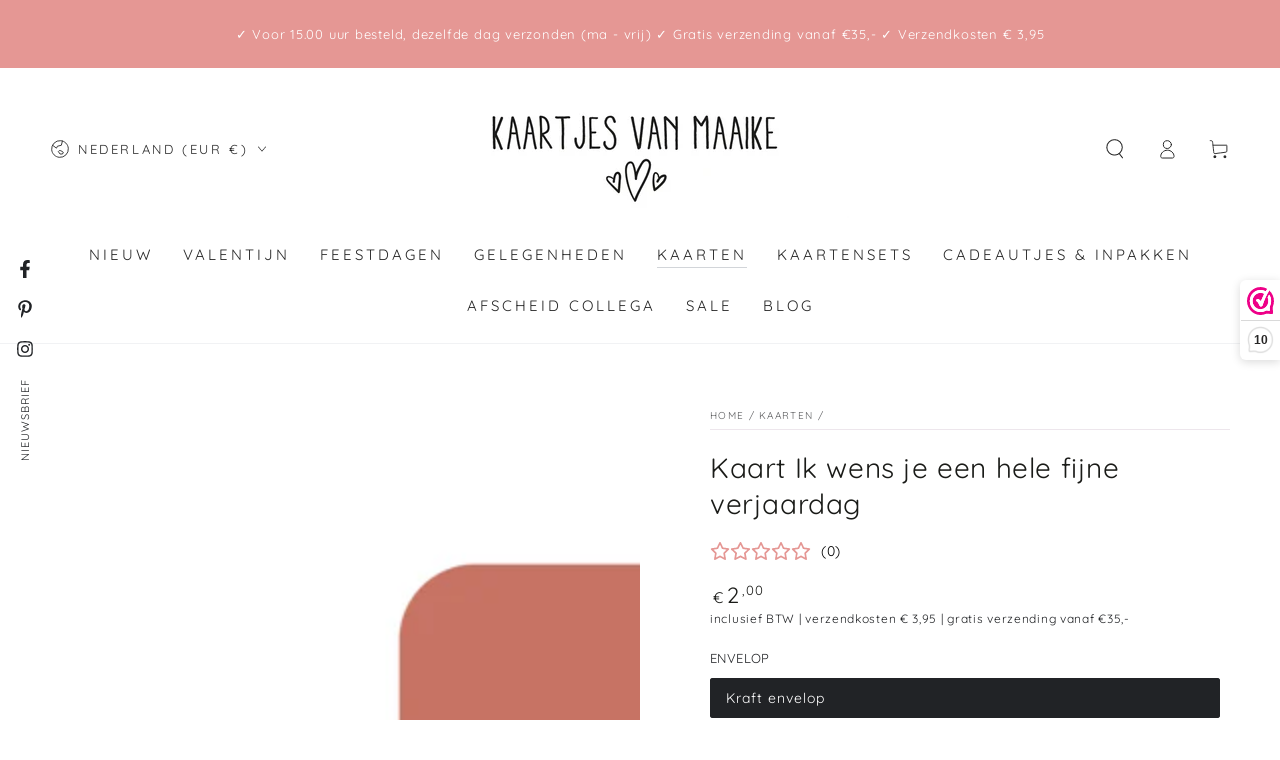

--- FILE ---
content_type: text/html; charset=utf-8
request_url: https://kaartjesvanmaaike.nl/collections/kaarten/products/kaart-ik-wens-je-een-hele-fijne-verjaardag
body_size: 71361
content:
<!doctype html>
<html class="no-js" lang="nl">
  <head>
    <meta charset="utf-8">
    <meta http-equiv="X-UA-Compatible" content="IE=edge">
    <meta name="viewport" content="width=device-width,initial-scale=1">
    <meta name="theme-color" content="">
    <link rel="canonical" href="https://kaartjesvanmaaike.nl/products/kaart-ik-wens-je-een-hele-fijne-verjaardag">
    <link rel="preconnect" href="https://cdn.shopify.com" crossorigin><link rel="icon" type="image/png" href="//kaartjesvanmaaike.nl/cdn/shop/files/Hartjelila.png?crop=center&height=32&v=1705404409&width=32"><link rel="preconnect" href="https://fonts.shopifycdn.com" crossorigin><title>
      Kaart Ik wens je een hele fijne verjaardag
 &ndash; Kaartjes van Maaike</title><meta name="description" content="Er is altijd wel een reden om een kaartje te sturen! Formaat: A6 10,4 x 14,8 cmPapier: 300 grams (warm wit) papier met een matte uitstraling, afgewerkt met ronde hoekjes Er is genoeg ruimte om de achterkant van dit leuke kaartje helemaal vol te schrijven!">


    <script src="//kaartjesvanmaaike.nl/cdn/shop/t/5/assets/vendor-v4.js" defer="defer"></script>
    <script src="//kaartjesvanmaaike.nl/cdn/shop/t/5/assets/pubsub.js?v=104623417541739052901706803675" defer="defer"></script>
    <script src="//kaartjesvanmaaike.nl/cdn/shop/t/5/assets/global.js?v=58377078946191085551706803675" defer="defer"></script>

    <script>window.performance && window.performance.mark && window.performance.mark('shopify.content_for_header.start');</script><meta name="facebook-domain-verification" content="2fzpxdv2t4e718ck5cqdkcqx6m4th8">
<meta name="google-site-verification" content="pPahxwdUoe7b8j19j6BclppACKqA_32JC3QIagc0kXA">
<meta id="shopify-digital-wallet" name="shopify-digital-wallet" content="/84813316400/digital_wallets/dialog">
<meta name="shopify-checkout-api-token" content="04d124368b2e34c094dda69e7fe18e9c">
<link rel="alternate" type="application/json+oembed" href="https://kaartjesvanmaaike.nl/products/kaart-ik-wens-je-een-hele-fijne-verjaardag.oembed">
<script async="async" src="/checkouts/internal/preloads.js?locale=nl-NL"></script>
<link rel="preconnect" href="https://shop.app" crossorigin="anonymous">
<script async="async" src="https://shop.app/checkouts/internal/preloads.js?locale=nl-NL&shop_id=84813316400" crossorigin="anonymous"></script>
<script id="apple-pay-shop-capabilities" type="application/json">{"shopId":84813316400,"countryCode":"NL","currencyCode":"EUR","merchantCapabilities":["supports3DS"],"merchantId":"gid:\/\/shopify\/Shop\/84813316400","merchantName":"Kaartjes van Maaike","requiredBillingContactFields":["postalAddress","email"],"requiredShippingContactFields":["postalAddress","email"],"shippingType":"shipping","supportedNetworks":["visa","maestro","masterCard","amex"],"total":{"type":"pending","label":"Kaartjes van Maaike","amount":"1.00"},"shopifyPaymentsEnabled":true,"supportsSubscriptions":true}</script>
<script id="shopify-features" type="application/json">{"accessToken":"04d124368b2e34c094dda69e7fe18e9c","betas":["rich-media-storefront-analytics"],"domain":"kaartjesvanmaaike.nl","predictiveSearch":true,"shopId":84813316400,"locale":"nl"}</script>
<script>var Shopify = Shopify || {};
Shopify.shop = "kaartjesvanmaaike.myshopify.com";
Shopify.locale = "nl";
Shopify.currency = {"active":"EUR","rate":"1.0"};
Shopify.country = "NL";
Shopify.theme = {"name":"BACKUP - Be Yours FEB24 (zonder globo)","id":164855415088,"schema_name":"Be Yours","schema_version":"7.1.0","theme_store_id":1399,"role":"main"};
Shopify.theme.handle = "null";
Shopify.theme.style = {"id":null,"handle":null};
Shopify.cdnHost = "kaartjesvanmaaike.nl/cdn";
Shopify.routes = Shopify.routes || {};
Shopify.routes.root = "/";</script>
<script type="module">!function(o){(o.Shopify=o.Shopify||{}).modules=!0}(window);</script>
<script>!function(o){function n(){var o=[];function n(){o.push(Array.prototype.slice.apply(arguments))}return n.q=o,n}var t=o.Shopify=o.Shopify||{};t.loadFeatures=n(),t.autoloadFeatures=n()}(window);</script>
<script>
  window.ShopifyPay = window.ShopifyPay || {};
  window.ShopifyPay.apiHost = "shop.app\/pay";
  window.ShopifyPay.redirectState = null;
</script>
<script id="shop-js-analytics" type="application/json">{"pageType":"product"}</script>
<script defer="defer" async type="module" src="//kaartjesvanmaaike.nl/cdn/shopifycloud/shop-js/modules/v2/client.init-shop-cart-sync_UynczhNm.nl.esm.js"></script>
<script defer="defer" async type="module" src="//kaartjesvanmaaike.nl/cdn/shopifycloud/shop-js/modules/v2/chunk.common_DcaMryZs.esm.js"></script>
<script defer="defer" async type="module" src="//kaartjesvanmaaike.nl/cdn/shopifycloud/shop-js/modules/v2/chunk.modal_BN20bkrG.esm.js"></script>
<script type="module">
  await import("//kaartjesvanmaaike.nl/cdn/shopifycloud/shop-js/modules/v2/client.init-shop-cart-sync_UynczhNm.nl.esm.js");
await import("//kaartjesvanmaaike.nl/cdn/shopifycloud/shop-js/modules/v2/chunk.common_DcaMryZs.esm.js");
await import("//kaartjesvanmaaike.nl/cdn/shopifycloud/shop-js/modules/v2/chunk.modal_BN20bkrG.esm.js");

  window.Shopify.SignInWithShop?.initShopCartSync?.({"fedCMEnabled":true,"windoidEnabled":true});

</script>
<script>
  window.Shopify = window.Shopify || {};
  if (!window.Shopify.featureAssets) window.Shopify.featureAssets = {};
  window.Shopify.featureAssets['shop-js'] = {"shop-cart-sync":["modules/v2/client.shop-cart-sync_DLGgE1pD.nl.esm.js","modules/v2/chunk.common_DcaMryZs.esm.js","modules/v2/chunk.modal_BN20bkrG.esm.js"],"init-fed-cm":["modules/v2/client.init-fed-cm_B7MHgLso.nl.esm.js","modules/v2/chunk.common_DcaMryZs.esm.js","modules/v2/chunk.modal_BN20bkrG.esm.js"],"shop-toast-manager":["modules/v2/client.shop-toast-manager_CCdNiJf9.nl.esm.js","modules/v2/chunk.common_DcaMryZs.esm.js","modules/v2/chunk.modal_BN20bkrG.esm.js"],"init-shop-cart-sync":["modules/v2/client.init-shop-cart-sync_UynczhNm.nl.esm.js","modules/v2/chunk.common_DcaMryZs.esm.js","modules/v2/chunk.modal_BN20bkrG.esm.js"],"shop-button":["modules/v2/client.shop-button_CzHymRSq.nl.esm.js","modules/v2/chunk.common_DcaMryZs.esm.js","modules/v2/chunk.modal_BN20bkrG.esm.js"],"init-windoid":["modules/v2/client.init-windoid_BQuJSUEJ.nl.esm.js","modules/v2/chunk.common_DcaMryZs.esm.js","modules/v2/chunk.modal_BN20bkrG.esm.js"],"shop-cash-offers":["modules/v2/client.shop-cash-offers_BCrb2rSp.nl.esm.js","modules/v2/chunk.common_DcaMryZs.esm.js","modules/v2/chunk.modal_BN20bkrG.esm.js"],"pay-button":["modules/v2/client.pay-button_cdFtBGgT.nl.esm.js","modules/v2/chunk.common_DcaMryZs.esm.js","modules/v2/chunk.modal_BN20bkrG.esm.js"],"init-customer-accounts":["modules/v2/client.init-customer-accounts_UJMhGRdr.nl.esm.js","modules/v2/client.shop-login-button_BPIC_Y0L.nl.esm.js","modules/v2/chunk.common_DcaMryZs.esm.js","modules/v2/chunk.modal_BN20bkrG.esm.js"],"avatar":["modules/v2/client.avatar_BTnouDA3.nl.esm.js"],"checkout-modal":["modules/v2/client.checkout-modal_C4-Riuy0.nl.esm.js","modules/v2/chunk.common_DcaMryZs.esm.js","modules/v2/chunk.modal_BN20bkrG.esm.js"],"init-shop-for-new-customer-accounts":["modules/v2/client.init-shop-for-new-customer-accounts_DEbh1KMf.nl.esm.js","modules/v2/client.shop-login-button_BPIC_Y0L.nl.esm.js","modules/v2/chunk.common_DcaMryZs.esm.js","modules/v2/chunk.modal_BN20bkrG.esm.js"],"init-customer-accounts-sign-up":["modules/v2/client.init-customer-accounts-sign-up_Dy_W5xqF.nl.esm.js","modules/v2/client.shop-login-button_BPIC_Y0L.nl.esm.js","modules/v2/chunk.common_DcaMryZs.esm.js","modules/v2/chunk.modal_BN20bkrG.esm.js"],"init-shop-email-lookup-coordinator":["modules/v2/client.init-shop-email-lookup-coordinator_Cdzw34WI.nl.esm.js","modules/v2/chunk.common_DcaMryZs.esm.js","modules/v2/chunk.modal_BN20bkrG.esm.js"],"shop-follow-button":["modules/v2/client.shop-follow-button_ayUhRovB.nl.esm.js","modules/v2/chunk.common_DcaMryZs.esm.js","modules/v2/chunk.modal_BN20bkrG.esm.js"],"shop-login-button":["modules/v2/client.shop-login-button_BPIC_Y0L.nl.esm.js","modules/v2/chunk.common_DcaMryZs.esm.js","modules/v2/chunk.modal_BN20bkrG.esm.js"],"shop-login":["modules/v2/client.shop-login_BhsFQ0K1.nl.esm.js","modules/v2/chunk.common_DcaMryZs.esm.js","modules/v2/chunk.modal_BN20bkrG.esm.js"],"lead-capture":["modules/v2/client.lead-capture_bNuYTbSU.nl.esm.js","modules/v2/chunk.common_DcaMryZs.esm.js","modules/v2/chunk.modal_BN20bkrG.esm.js"],"payment-terms":["modules/v2/client.payment-terms_D75VKeBX.nl.esm.js","modules/v2/chunk.common_DcaMryZs.esm.js","modules/v2/chunk.modal_BN20bkrG.esm.js"]};
</script>
<script>(function() {
  var isLoaded = false;
  function asyncLoad() {
    if (isLoaded) return;
    isLoaded = true;
    var urls = ["https:\/\/cdn.nfcube.com\/instafeed-6ece346bd4a6ecca6fbc813b37aa6f88.js?shop=kaartjesvanmaaike.myshopify.com","https:\/\/cdn.shopify.com\/s\/files\/1\/0848\/1331\/6400\/t\/5\/assets\/yoast-active-script.js?v=1746687388\u0026shop=kaartjesvanmaaike.myshopify.com"];
    for (var i = 0; i < urls.length; i++) {
      var s = document.createElement('script');
      s.type = 'text/javascript';
      s.async = true;
      s.src = urls[i];
      var x = document.getElementsByTagName('script')[0];
      x.parentNode.insertBefore(s, x);
    }
  };
  if(window.attachEvent) {
    window.attachEvent('onload', asyncLoad);
  } else {
    window.addEventListener('load', asyncLoad, false);
  }
})();</script>
<script id="__st">var __st={"a":84813316400,"offset":3600,"reqid":"486c4147-5803-4971-84db-abf6bdac84bb-1769573970","pageurl":"kaartjesvanmaaike.nl\/collections\/kaarten\/products\/kaart-ik-wens-je-een-hele-fijne-verjaardag","u":"500977075157","p":"product","rtyp":"product","rid":8997348147504};</script>
<script>window.ShopifyPaypalV4VisibilityTracking = true;</script>
<script id="captcha-bootstrap">!function(){'use strict';const t='contact',e='account',n='new_comment',o=[[t,t],['blogs',n],['comments',n],[t,'customer']],c=[[e,'customer_login'],[e,'guest_login'],[e,'recover_customer_password'],[e,'create_customer']],r=t=>t.map((([t,e])=>`form[action*='/${t}']:not([data-nocaptcha='true']) input[name='form_type'][value='${e}']`)).join(','),a=t=>()=>t?[...document.querySelectorAll(t)].map((t=>t.form)):[];function s(){const t=[...o],e=r(t);return a(e)}const i='password',u='form_key',d=['recaptcha-v3-token','g-recaptcha-response','h-captcha-response',i],f=()=>{try{return window.sessionStorage}catch{return}},m='__shopify_v',_=t=>t.elements[u];function p(t,e,n=!1){try{const o=window.sessionStorage,c=JSON.parse(o.getItem(e)),{data:r}=function(t){const{data:e,action:n}=t;return t[m]||n?{data:e,action:n}:{data:t,action:n}}(c);for(const[e,n]of Object.entries(r))t.elements[e]&&(t.elements[e].value=n);n&&o.removeItem(e)}catch(o){console.error('form repopulation failed',{error:o})}}const l='form_type',E='cptcha';function T(t){t.dataset[E]=!0}const w=window,h=w.document,L='Shopify',v='ce_forms',y='captcha';let A=!1;((t,e)=>{const n=(g='f06e6c50-85a8-45c8-87d0-21a2b65856fe',I='https://cdn.shopify.com/shopifycloud/storefront-forms-hcaptcha/ce_storefront_forms_captcha_hcaptcha.v1.5.2.iife.js',D={infoText:'Beschermd door hCaptcha',privacyText:'Privacy',termsText:'Voorwaarden'},(t,e,n)=>{const o=w[L][v],c=o.bindForm;if(c)return c(t,g,e,D).then(n);var r;o.q.push([[t,g,e,D],n]),r=I,A||(h.body.append(Object.assign(h.createElement('script'),{id:'captcha-provider',async:!0,src:r})),A=!0)});var g,I,D;w[L]=w[L]||{},w[L][v]=w[L][v]||{},w[L][v].q=[],w[L][y]=w[L][y]||{},w[L][y].protect=function(t,e){n(t,void 0,e),T(t)},Object.freeze(w[L][y]),function(t,e,n,w,h,L){const[v,y,A,g]=function(t,e,n){const i=e?o:[],u=t?c:[],d=[...i,...u],f=r(d),m=r(i),_=r(d.filter((([t,e])=>n.includes(e))));return[a(f),a(m),a(_),s()]}(w,h,L),I=t=>{const e=t.target;return e instanceof HTMLFormElement?e:e&&e.form},D=t=>v().includes(t);t.addEventListener('submit',(t=>{const e=I(t);if(!e)return;const n=D(e)&&!e.dataset.hcaptchaBound&&!e.dataset.recaptchaBound,o=_(e),c=g().includes(e)&&(!o||!o.value);(n||c)&&t.preventDefault(),c&&!n&&(function(t){try{if(!f())return;!function(t){const e=f();if(!e)return;const n=_(t);if(!n)return;const o=n.value;o&&e.removeItem(o)}(t);const e=Array.from(Array(32),(()=>Math.random().toString(36)[2])).join('');!function(t,e){_(t)||t.append(Object.assign(document.createElement('input'),{type:'hidden',name:u})),t.elements[u].value=e}(t,e),function(t,e){const n=f();if(!n)return;const o=[...t.querySelectorAll(`input[type='${i}']`)].map((({name:t})=>t)),c=[...d,...o],r={};for(const[a,s]of new FormData(t).entries())c.includes(a)||(r[a]=s);n.setItem(e,JSON.stringify({[m]:1,action:t.action,data:r}))}(t,e)}catch(e){console.error('failed to persist form',e)}}(e),e.submit())}));const S=(t,e)=>{t&&!t.dataset[E]&&(n(t,e.some((e=>e===t))),T(t))};for(const o of['focusin','change'])t.addEventListener(o,(t=>{const e=I(t);D(e)&&S(e,y())}));const B=e.get('form_key'),M=e.get(l),P=B&&M;t.addEventListener('DOMContentLoaded',(()=>{const t=y();if(P)for(const e of t)e.elements[l].value===M&&p(e,B);[...new Set([...A(),...v().filter((t=>'true'===t.dataset.shopifyCaptcha))])].forEach((e=>S(e,t)))}))}(h,new URLSearchParams(w.location.search),n,t,e,['guest_login'])})(!0,!0)}();</script>
<script integrity="sha256-4kQ18oKyAcykRKYeNunJcIwy7WH5gtpwJnB7kiuLZ1E=" data-source-attribution="shopify.loadfeatures" defer="defer" src="//kaartjesvanmaaike.nl/cdn/shopifycloud/storefront/assets/storefront/load_feature-a0a9edcb.js" crossorigin="anonymous"></script>
<script crossorigin="anonymous" defer="defer" src="//kaartjesvanmaaike.nl/cdn/shopifycloud/storefront/assets/shopify_pay/storefront-65b4c6d7.js?v=20250812"></script>
<script data-source-attribution="shopify.dynamic_checkout.dynamic.init">var Shopify=Shopify||{};Shopify.PaymentButton=Shopify.PaymentButton||{isStorefrontPortableWallets:!0,init:function(){window.Shopify.PaymentButton.init=function(){};var t=document.createElement("script");t.src="https://kaartjesvanmaaike.nl/cdn/shopifycloud/portable-wallets/latest/portable-wallets.nl.js",t.type="module",document.head.appendChild(t)}};
</script>
<script data-source-attribution="shopify.dynamic_checkout.buyer_consent">
  function portableWalletsHideBuyerConsent(e){var t=document.getElementById("shopify-buyer-consent"),n=document.getElementById("shopify-subscription-policy-button");t&&n&&(t.classList.add("hidden"),t.setAttribute("aria-hidden","true"),n.removeEventListener("click",e))}function portableWalletsShowBuyerConsent(e){var t=document.getElementById("shopify-buyer-consent"),n=document.getElementById("shopify-subscription-policy-button");t&&n&&(t.classList.remove("hidden"),t.removeAttribute("aria-hidden"),n.addEventListener("click",e))}window.Shopify?.PaymentButton&&(window.Shopify.PaymentButton.hideBuyerConsent=portableWalletsHideBuyerConsent,window.Shopify.PaymentButton.showBuyerConsent=portableWalletsShowBuyerConsent);
</script>
<script data-source-attribution="shopify.dynamic_checkout.cart.bootstrap">document.addEventListener("DOMContentLoaded",(function(){function t(){return document.querySelector("shopify-accelerated-checkout-cart, shopify-accelerated-checkout")}if(t())Shopify.PaymentButton.init();else{new MutationObserver((function(e,n){t()&&(Shopify.PaymentButton.init(),n.disconnect())})).observe(document.body,{childList:!0,subtree:!0})}}));
</script>
<script id='scb4127' type='text/javascript' async='' src='https://kaartjesvanmaaike.nl/cdn/shopifycloud/privacy-banner/storefront-banner.js'></script><link id="shopify-accelerated-checkout-styles" rel="stylesheet" media="screen" href="https://kaartjesvanmaaike.nl/cdn/shopifycloud/portable-wallets/latest/accelerated-checkout-backwards-compat.css" crossorigin="anonymous">
<style id="shopify-accelerated-checkout-cart">
        #shopify-buyer-consent {
  margin-top: 1em;
  display: inline-block;
  width: 100%;
}

#shopify-buyer-consent.hidden {
  display: none;
}

#shopify-subscription-policy-button {
  background: none;
  border: none;
  padding: 0;
  text-decoration: underline;
  font-size: inherit;
  cursor: pointer;
}

#shopify-subscription-policy-button::before {
  box-shadow: none;
}

      </style>
<script id="sections-script" data-sections="header" defer="defer" src="//kaartjesvanmaaike.nl/cdn/shop/t/5/compiled_assets/scripts.js?v=1352"></script>
<script>window.performance && window.performance.mark && window.performance.mark('shopify.content_for_header.end');</script>

<style data-shopify>@font-face {
  font-family: Quicksand;
  font-weight: 400;
  font-style: normal;
  font-display: swap;
  src: url("//kaartjesvanmaaike.nl/cdn/fonts/quicksand/quicksand_n4.bf8322a9d1da765aa396ad7b6eeb81930a6214de.woff2") format("woff2"),
       url("//kaartjesvanmaaike.nl/cdn/fonts/quicksand/quicksand_n4.fa4cbd232d3483059e72b11f7239959a64c98426.woff") format("woff");
}

  @font-face {
  font-family: Quicksand;
  font-weight: 600;
  font-style: normal;
  font-display: swap;
  src: url("//kaartjesvanmaaike.nl/cdn/fonts/quicksand/quicksand_n6.2d744c302b66242b8689223a01c2ae7d363b7b45.woff2") format("woff2"),
       url("//kaartjesvanmaaike.nl/cdn/fonts/quicksand/quicksand_n6.0d771117677705be6acb5844d65cf2b9cbf6ea3d.woff") format("woff");
}

  
  
  @font-face {
  font-family: Quicksand;
  font-weight: 400;
  font-style: normal;
  font-display: swap;
  src: url("//kaartjesvanmaaike.nl/cdn/fonts/quicksand/quicksand_n4.bf8322a9d1da765aa396ad7b6eeb81930a6214de.woff2") format("woff2"),
       url("//kaartjesvanmaaike.nl/cdn/fonts/quicksand/quicksand_n4.fa4cbd232d3483059e72b11f7239959a64c98426.woff") format("woff");
}

  @font-face {
  font-family: Quicksand;
  font-weight: 600;
  font-style: normal;
  font-display: swap;
  src: url("//kaartjesvanmaaike.nl/cdn/fonts/quicksand/quicksand_n6.2d744c302b66242b8689223a01c2ae7d363b7b45.woff2") format("woff2"),
       url("//kaartjesvanmaaike.nl/cdn/fonts/quicksand/quicksand_n6.0d771117677705be6acb5844d65cf2b9cbf6ea3d.woff") format("woff");
}


  :root {
    --font-body-family: Quicksand, sans-serif;
    --font-body-style: normal;
    --font-body-weight: 400;

    --font-heading-family: Quicksand, sans-serif;
    --font-heading-style: normal;
    --font-heading-weight: 400;

    --font-body-scale: 1.0;
    --font-heading-scale: 1.0;

    --font-navigation-family: var(--font-heading-family);
    --font-navigation-size: 15px;
    --font-navigation-weight: var(--font-heading-weight);
    --font-button-family: var(--font-body-family);
    --font-button-size: 12px;
    --font-button-baseline: 0rem;
    --font-price-family: var(--font-heading-family);
    --font-price-scale: var(--font-heading-scale);

    --color-base-text: 33, 35, 38;
    --color-base-background: 255, 255, 255;
    --color-base-solid-button-labels: 255, 255, 255;
    --color-base-outline-button-labels: 26, 27, 24;
    --color-base-accent: 169, 35, 85;
    --color-base-heading: 26, 27, 24;
    --color-base-border: 237, 230, 236;
    --color-placeholder: 249, 249, 249;
    --color-overlay: 33, 35, 38;
    --color-keyboard-focus: 237, 230, 236;
    --color-shadow: 33, 35, 38;
    --shadow-opacity: 1;

    --color-background-dark: 235, 235, 235;
    --color-price: #1a1b18;
    --color-sale-price: #d72c0d;
    --color-sale-badge-background: #d72c0d;
    --color-reviews: #d6bc7c;
    --color-critical: #d72c0d;
    --color-success: #008060;
    --color-highlight: 237, 230, 236;

    --payment-terms-background-color: #ffffff;
    --page-width: 160rem;
    --page-width-margin: 0rem;

    --card-color-scheme: var(--color-placeholder);
    --card-text-alignment: left;
    --card-flex-alignment: flex-left;
    --card-image-padding: 0px;
    --card-border-width: 0px;
    --card-radius: 6px;
    --card-shadow-horizontal-offset: 0px;
    --card-shadow-vertical-offset: 0px;
    
    --button-radius: 6px;
    --button-border-width: 1px;
    --button-shadow-horizontal-offset: 0px;
    --button-shadow-vertical-offset: 0px;

    --spacing-sections-desktop: 0px;
    --spacing-sections-mobile: 0px;

    --gradient-free-ship-progress: linear-gradient(325deg,#F9423A 0,#F1E04D 100%);
    --gradient-free-ship-complete: linear-gradient(325deg, #049cff 0, #35ee7a 100%);
  }

  *,
  *::before,
  *::after {
    box-sizing: inherit;
  }

  html {
    box-sizing: border-box;
    font-size: calc(var(--font-body-scale) * 62.5%);
    height: 100%;
  }

  body {
    min-height: 100%;
    margin: 0;
    font-size: 1.5rem;
    letter-spacing: 0.06rem;
    line-height: calc(1 + 0.8 / var(--font-body-scale));
    font-family: var(--font-body-family);
    font-style: var(--font-body-style);
    font-weight: var(--font-body-weight);
  }

  @media screen and (min-width: 750px) {
    body {
      font-size: 1.6rem;
    }
  }</style><svg viewBox="0 0 122 53" fill="none" style="display:none;"><defs><path id="hlCircle" d="M119.429 6.64904C100.715 1.62868 55.3088 -4.62247 23.3966 10.5358C-8.5157 25.694 0.331084 39.5052 9.60732 45.0305C18.8835 50.5558 53.0434 57.468 96.7751 45.0305C111.541 40.8309 135.673 24.379 109.087 13.4508C105.147 11.8313 93.2293 8.5924 77.0761 8.5924" stroke="currentColor" stroke-linecap="round" stroke-linejoin="round"></path></defs></svg><link href="//kaartjesvanmaaike.nl/cdn/shop/t/5/assets/base.css?v=50091960391501907911706803675" rel="stylesheet" type="text/css" media="all" /><link rel="preload" as="font" href="//kaartjesvanmaaike.nl/cdn/fonts/quicksand/quicksand_n4.bf8322a9d1da765aa396ad7b6eeb81930a6214de.woff2" type="font/woff2" crossorigin><link rel="preload" as="font" href="//kaartjesvanmaaike.nl/cdn/fonts/quicksand/quicksand_n4.bf8322a9d1da765aa396ad7b6eeb81930a6214de.woff2" type="font/woff2" crossorigin><link rel="stylesheet" href="//kaartjesvanmaaike.nl/cdn/shop/t/5/assets/component-predictive-search.css?v=175345342455116033721706803675" media="print" onload="this.media='all'"><script>
    document.documentElement.classList.replace('no-js', 'js');
  
    window.theme = window.theme || {};

    theme.routes = {
      root_url: '/',
      cart_url: '/cart',
      cart_add_url: '/cart/add',
      cart_change_url: '/cart/change',
      cart_update_url: '/cart/update',
      search_url: '/search',
      predictive_search_url: '/search/suggest'
    };

    theme.cartStrings = {
      error: `Er is een fout opgetreden tijdens het updaten van je winkelwagen. Probeer het opnieuw.`,
      quantityError: `Je kan alleen [quantity] van dit artikel aan je winkelwagentje toevoegen.`
    };

    theme.variantStrings = {
      addToCart: `Bestel nu`,
      soldOut: `Uitverkocht`,
      unavailable: `Niet beschikbaar`,
      preOrder: `Pre-order`
    };

    theme.accessibilityStrings = {
      imageAvailable: `Afbeelding [index] is nu beschikbaar in gallery view`,
      shareSuccess: `Link gekopieerd naar klembord!`
    }

    theme.dateStrings = {
      d: `D`,
      day: `Dag`,
      days: `Dagen`,
      hour: `Uur`,
      hours: `Uren`,
      minute: `Min`,
      minutes: `Min`,
      second: `Sec`,
      seconds: `Sec`
    };theme.shopSettings = {
      moneyFormat: "€{{amount_with_comma_separator}}",
      isoCode: "EUR",
      cartDrawer: true,
      currencyCode: false
    };

    theme.settings = {
      themeName: 'Be Yours',
      themeVersion: '7.1.0',
      agencyId: ''
    };
  </script>
  <!-- BEGIN app block: shopify://apps/webwinkelkeur/blocks/sidebar/c3ac2bcb-63f1-40d3-9622-f307cd559ad3 -->
    <script>
        (function (n, r) {
            var e = document.createElement("script");
            e.async = !0, e.src = n + "/sidebar.js?id=" + r + "&c=" + c(10, r);
            var t = document.getElementsByTagName("script")[0];
            t.parentNode.insertBefore(e, t);

            function c(s, i) {
                var o = Date.now(), a = s * 6e4, _ = (Math.sin(i) || 0) * a;
                return Math.floor((o + _) / a)
            }
        })("https://dashboard.webwinkelkeur.nl", 1214527);
    </script>


<!-- END app block --><!-- BEGIN app block: shopify://apps/labeler/blocks/app-embed/38a5b8ec-f58a-4fa4-8faa-69ddd0f10a60 -->

<script>
  let aco_allProducts = new Map();
</script>
<script>
  const normalStyle = [
  "background: rgb(173, 216, 230)",
  "padding: 15px",
  "font-size: 1.5em",
  "font-family: 'Poppins', sans-serif",
  "color: black",
  "border-radius: 10px",
  ];
  const warningStyle = [
  "background: rgb(255, 165, 0)",
  "padding: 15px",
  "font-size: 1.5em",
  "font-family: 'Poppins', sans-serif",
  "color: black", 
  "border-radius: 10px",
  ];
  let content = "%cWelcome to labeler v3!🎉🎉";
  let version = "v3";

  if (version !== "v3") {
    content = "%cWarning! Update labeler to v3 ⚠️⚠️";
    console.log(content, warningStyle.join(";"));
  }
  else {
    console.log(content, normalStyle.join(";"));
  }
  try{
     
    
        aco_allProducts.set(`kaart-ik-wens-je-een-hele-fijne-verjaardag`,{
              availableForSale: true,
              collections: [{"id":467287474480,"handle":"bestsellers","title":"Bestsellers","updated_at":"2026-01-27T13:48:59+01:00","body_html":"","published_at":"2023-12-06T17:37:16+01:00","sort_order":"best-selling","template_suffix":"","disjunctive":false,"rules":[{"column":"tag","relation":"equals","condition":"Kaartjes van Maaike"}],"published_scope":"global"},{"id":468794900784,"handle":"kaarten","title":"Kaarten","updated_at":"2026-01-27T13:48:59+01:00","body_html":"\u003cmeta charset=\"utf-8\"\u003e\n\u003cp data-mce-fragment=\"1\"\u003eEr is altijd wel een reden om een kaartje te sturen, een verjaardag, verhuizing, bruiloft, de geboorte van een kleintje, afscheid van een collega of gewoon zomaar! Wat de reden ook is, een kaartje is altijd welkom en zorgt voor een glimlach op het gezicht van de ander! Maak de kaart extra persoonlijk door er een mooie boodschap op te schrijven en stop hem in een mooie\u003cspan data-mce-fragment=\"1\"\u003e \u003c\/span\u003e\u003ca href=\"https:\/\/kaartjesvanmaaike.myshopify.com\/collections\/enveloppen\"\u003ekraft envelop\u003c\/a\u003e\u003cspan data-mce-fragment=\"1\"\u003e \u003c\/span\u003een maak het helemaal af met een mooie\u003cspan data-mce-fragment=\"1\"\u003e \u003c\/span\u003e\u003ca href=\"https:\/\/www.kaartjesvanmaaike.nl\/c-5327410\/stickers\/\" data-mce-fragment=\"1\" data-mce-href=\"https:\/\/www.kaartjesvanmaaike.nl\/c-5327410\/stickers\/\"\u003esluitsticker\u003c\/a\u003e.\u003c\/p\u003e\n\u003cp data-mce-fragment=\"1\"\u003eHoe leuk is het om spontaan een kaartje te vinden in de brievenbus! Vroeger verstuurde ik al heel veel kaarten, een kaartje voor mijn vriendin als ze jarig was, een kaartje voor mijn oma als zij ziek was en op vakantie stuurde ik altijd een ansichtkaart naar de thuisblijvers! Een kleine moeite maar een heel groot gebaar!\u003c\/p\u003e\n\u003cp data-mce-fragment=\"1\"\u003eKaartjes van Maaike staat voor vrolijke, unieke en vooral kleurrijke kaarten met krachtige teksten en quotes. Het assortiment bevat ook een aantal zwart\/witte kaarten en een aantal kaarten met illustraties. Heb je de minikaarten ook al gezien? Je kunt ze\u003cspan data-mce-fragment=\"1\"\u003e \u003c\/span\u003e\u003ca href=\"https:\/\/www.kaartjesvanmaaike.nl\/c-5448523\/minikaarten\/\" data-mce-fragment=\"1\" data-mce-href=\"https:\/\/www.kaartjesvanmaaike.nl\/c-5448523\/minikaarten\/\"\u003ehier\u003c\/a\u003e\u003cspan data-mce-fragment=\"1\"\u003e \u003c\/span\u003evinden!\u003c\/p\u003e","published_at":"2024-01-16T10:53:23+01:00","sort_order":"manual","template_suffix":"","disjunctive":true,"rules":[{"column":"tag","relation":"equals","condition":"Kaarten"}],"published_scope":"global"},{"id":665885835643,"handle":"verjaardag-man","updated_at":"2026-01-26T13:50:24+01:00","published_at":"2025-01-09T15:58:46+01:00","sort_order":"manual","template_suffix":"","published_scope":"global","title":"Verjaardag man","body_html":"\u003cp dir=\"ltr\"\u003e\u003cspan\u003eMannen waarderen het net zozeer als vrouwen om op hun verjaardag in het zonnetje gezet te worden. Een persoonlijke felicitatie laat zien dat je aan hen denkt en hun speciale dag niet vergeten bent. Een kaartje is een tastbare herinnering die men kan bewaren en koesteren. Bovendien is het een blijk van waardering en respect, iets wat iedereen, ongeacht geslacht, weet te waarderen.\u003c\/span\u003e\u003cb\u003e\u003c\/b\u003e\u003c\/p\u003e\n\u003cp dir=\"ltr\"\u003e\u003cspan\u003eEen verjaardagskaart voor een man kan op verschillende manieren worden ingevuld. Misschien wil je een grappige boodschap sturen om de jarige aan het lachen te maken, of kies je juist voor een mooie of lieve tekst om je waardering te tonen. Welke stijl je ook kiest, een verjaardagskaart maakt elk feest net wat specialer.\u003c\/span\u003e\u003cb\u003e\u003c\/b\u003e\u003c\/p\u003e\n\u003cp dir=\"ltr\"\u003e\u003cspan\u003eBen je op zoek naar een verjaardagskaart voor een vrouw? Bekijk dan ook onze collectie \u003c\/span\u003e\u003ca href=\"https:\/\/kaartjesvanmaaike.nl\/collections\/verjaardag-vrouw\"\u003e\u003cspan\u003everjaardagskaarten voor vrouwen\u003c\/span\u003e\u003c\/a\u003e\u003cspan\u003e!\u003c\/span\u003e\u003c\/p\u003e\n\u003ch2 dir=\"ltr\"\u003e\u003cspan\u003eVerschillende verjaardagskaart stijlen voor elke man\u003c\/span\u003e\u003c\/h2\u003e\n\u003ch3 dir=\"ltr\"\u003e\u003cspan\u003eLieve verjaardagskaarten voor mannen\u003c\/span\u003e\u003c\/h3\u003e\n\u003cp dir=\"ltr\"\u003e\u003cspan\u003eVoor de man die je dierbaar is, hebben we een mooie selectie lieve verjaardagskaarten. Denk aan warme kleuren, subtiele teksten en oprechte boodschappen die recht uit het hart komen. Deze kaarten zijn perfect om te laten weten hoeveel iemand voor je betekent. Of het nu gaat om een partner, vader, broer of goede vriend – een liefdevolle kaart met een persoonlijke touch maakt zijn verjaardag extra bijzonder.\u003c\/span\u003e\u003c\/p\u003e\n\u003ch3 dir=\"ltr\"\u003e\u003cspan\u003eMooie verjaardagskaarten voor mannen\u003c\/span\u003e\u003c\/h3\u003e\n\u003cp dir=\"ltr\"\u003e\u003cspan\u003eOp zoek naar een stijlvolle en betekenisvolle kaart voor de verjaardag van een man? Onze mooie verjaardagskaarten onderscheiden zich door hun strakke vormgeving en zorgvuldig gekozen teksten. Zonder illustraties, maar met oog voor detail en typografie, stralen deze kaarten eenvoud en klasse uit. Ideaal voor mannen die een verfijnde smaak hebben en een kaart waarderen die zowel stijlvol als persoonlijk is. Een mooie kaart is een klein gebaar met grote waarde.\u003c\/span\u003e\u003c\/p\u003e\n\u003ch3 dir=\"ltr\"\u003e\u003cspan\u003eStijlvolle verjaardagskaarten voor mannen\u003c\/span\u003e\u003c\/h3\u003e\n\u003cp dir=\"ltr\"\u003e\u003cspan\u003eVoor de man die van elegantie houdt, hebben we stijlvolle verjaardagskaarten. Met strakke ontwerpen, subtiele kleuren en moderne typografie zijn deze kaarten een toonbeeld van klasse. Ideaal voor de jarige die een verfijnde smaak heeft. Denk bijvoorbeeld aan kaarten met minimalistische designs, chique kalligrafie of een ingetogen kleurenpalet. Dit type kaart past perfect bij mannen die houden van eenvoud, stijl en een tijdloos ontwerp.\u003c\/span\u003e\u003c\/p\u003e\n\u003ch2 dir=\"ltr\"\u003e\u003cspan\u003eMaak je felicitatie extra bijzonder\u003c\/span\u003e\u003c\/h2\u003e\n\u003cp dir=\"ltr\"\u003e\u003cspan\u003eEen kaartje sturen is al een mooie manier om iemand te verrassen, maar je kunt het nog specialer maken. Voeg een handgeschreven boodschap toe waarin je jouw waardering voor de jarige uitspreekt. Of combineer het kaartje met een klein cadeautje, zoals een fles wijn, een boek of een gepersonaliseerd accessoire. Zo maak je jouw felicitatie onvergetelijk!\u003c\/span\u003e\u003cb\u003e\u003c\/b\u003e\u003c\/p\u003e\n\u003cp dir=\"ltr\"\u003e\u003cspan\u003eWil je het helemaal persoonlijk maken? Schrijf iets leuks en persoonlijks op het kaartje! Dit geeft een extra persoonlijke touch en laat zien dat je echt moeite hebt gedaan om de jarige te verrassen. Wil je iemand laten weten dat je aan hen denkt, ook buiten een verjaardag om? Neem een kijkje bij onze collectie \u003c\/span\u003e\u003ca href=\"https:\/\/kaartjesvanmaaike.nl\/collections\/denken-aan\"\u003e\u003cspan\u003edenken aan\u003c\/span\u003e\u003c\/a\u003e\u003cspan\u003e-kaarten voor een mooie attentie.\u003c\/span\u003e\u003c\/p\u003e\n\u003ch2 dir=\"ltr\"\u003e\u003cspan\u003eWat schrijf je in een verjaardagskaart voor een man?\u003c\/span\u003e\u003c\/h2\u003e\n\u003cp dir=\"ltr\"\u003e\u003cspan\u003eSoms is het lastig om de juiste woorden te vinden voor op een kaart voor de verjaardag van een man. Hier zijn enkele ideeën voor wat je in de verjaardagskaart kunt schrijven:\u003c\/span\u003e\u003c\/p\u003e\n\u003cul\u003e\n\u003cli dir=\"ltr\" aria-level=\"1\"\u003e\n\u003cp dir=\"ltr\" role=\"presentation\"\u003e\u003cspan\u003eGrappig:\u003c\/span\u003e\u003cspan\u003e “Gefeliciteerd! Weer een jaar wijzer… of in ieder geval ouder!”\u003c\/span\u003e\u003c\/p\u003e\n\u003c\/li\u003e\n\u003cli dir=\"ltr\" aria-level=\"1\"\u003e\n\u003cp dir=\"ltr\" role=\"presentation\"\u003e\u003cspan\u003eLuchtig en vrolijk:\u003c\/span\u003e\u003cspan\u003e “Maak er een geweldige dag van, vol plezier en taart!”\u003c\/span\u003e\u003c\/p\u003e\n\u003c\/li\u003e\n\u003cli dir=\"ltr\" aria-level=\"1\"\u003e\n\u003cp dir=\"ltr\" role=\"presentation\"\u003e\u003cspan\u003ePersoonlijk en warm:\u003c\/span\u003e\u003cspan\u003e “Ik ben zo blij dat ik jou ken en wens je een fantastisch nieuw levensjaar toe.”\u003c\/span\u003e\u003c\/p\u003e\n\u003c\/li\u003e\n\u003cli dir=\"ltr\" aria-level=\"1\"\u003e\n\u003cp dir=\"ltr\" role=\"presentation\"\u003e\u003cspan\u003eInspirerend:\u003c\/span\u003e\u003cspan\u003e “Elke verjaardag is een nieuw begin. Maak er iets moois van!”\u003c\/span\u003e\u003c\/p\u003e\n\u003c\/li\u003e\n\u003c\/ul\u003e\n\u003ch2 dir=\"ltr\"\u003e\u003cspan\u003eKaartjes voor elke gelegenheid\u003c\/span\u003e\u003c\/h2\u003e\n\u003cp dir=\"ltr\"\u003e\u003cspan\u003eNaast verjaardagskaarten voor mannen biedt \u003c\/span\u003e\u003ca href=\"https:\/\/kaartjesvanmaaike.nl\/\"\u003e\u003cspan\u003eKaartjes van Maaike\u003c\/span\u003e\u003c\/a\u003e\u003cspan\u003e ook een breed scala aan kaarten voor andere gelegenheden. Of je nu iemand wilt feliciteren, sterkte wilt wensen of gewoon wilt laten weten dat je aan hen denkt, er is altijd een passend kaartje beschikbaar. Denk bijvoorbeeld aan kaarten voor \u003c\/span\u003e\u003ca href=\"https:\/\/kaartjesvanmaaike.nl\/collections\/feestdagen\"\u003e\u003cspan\u003efeestdagen\u003c\/span\u003e\u003c\/a\u003e\u003cspan\u003e, jubilea en andere speciale \u003c\/span\u003e\u003ca href=\"https:\/\/kaartjesvanmaaike.nl\/collections\/gelegenheden\"\u003e\u003cspan\u003egelegenheden\u003c\/span\u003e\u003c\/a\u003e\u003cspan\u003e. Door op het juiste moment een kaartje te sturen, kun je iemand echt verrassen en blij maken.\u003c\/span\u003e\u003c\/p\u003e\n\u003ch2 dir=\"ltr\"\u003e\u003cspan\u003eWaarom kiezen voor Kaartjes van Maaike?\u003c\/span\u003e\u003c\/h2\u003e\n\u003cul\u003e\n\u003cli dir=\"ltr\" aria-level=\"1\"\u003e\n\u003cp dir=\"ltr\" role=\"presentation\"\u003e\u003cspan\u003eUnieke ontwerpen:\u003c\/span\u003e\u003cspan\u003e Onze kaarten worden met zorg en aandacht ontworpen, waardoor je altijd een uniek kaartje in handen hebt.\u003c\/span\u003e\u003c\/p\u003e\n\u003c\/li\u003e\n\u003cli dir=\"ltr\" aria-level=\"1\"\u003e\n\u003cp dir=\"ltr\" role=\"presentation\"\u003e\u003cspan\u003eKwaliteit:\u003c\/span\u003e\u003cspan\u003e We gebruiken hoogwaardige materialen, waarvoor je kaartje een mooie luxe uitstraling heeft!\u003c\/span\u003e\u003c\/p\u003e\n\u003c\/li\u003e\n\u003cli dir=\"ltr\" aria-level=\"1\"\u003e\n\u003cp dir=\"ltr\" role=\"presentation\"\u003e\u003cspan\u003eSnelle levering:\u003c\/span\u003e\u003cspan\u003e Bestel je kaartje voor 15:00 uur en het wordt dezelfde dag nog verzonden. \u003c\/span\u003e\u003c\/p\u003e\n\u003c\/li\u003e\n\u003cli dir=\"ltr\" aria-level=\"1\"\u003e\n\u003cp dir=\"ltr\" role=\"presentation\"\u003e\u003cspan\u003eVeel variatie: \u003c\/span\u003e\u003cspan\u003eVan grappige tot stoere kaarten en alles daartussenin, wij hebben een ruime keuze voor elke man.\u003c\/span\u003e\u003c\/p\u003e\n\u003c\/li\u003e\n\u003c\/ul\u003e\n\u003ch2 dir=\"ltr\"\u003e\u003cspan\u003eVind het perfecte kaartje voor de jarige man!\u003c\/span\u003e\u003c\/h2\u003e\n\u003cp dir=\"ltr\"\u003e\u003cspan\u003eOf je nu op zoek bent naar een mooie, lieve of stijlvolle verjaardagskaart, bij Kaartjes van Maaike vind je altijd een passend kaartje. Neem een kijkje in onze uitgebreide collectie en verras de jarige met een kaartje dat perfect bij hem past! Maak van zijn verjaardag een onvergetelijk moment door een persoonlijk en origineel kaartje te sturen.\u003c\/span\u003e\u003c\/p\u003e"},{"id":665885802875,"handle":"verjaardag-vrouw","updated_at":"2026-01-26T13:50:24+01:00","published_at":"2025-01-09T15:57:28+01:00","sort_order":"manual","template_suffix":"","published_scope":"global","title":"Verjaardag vrouw","body_html":"\u003cp dir=\"ltr\"\u003e\u003cspan\u003eEen verjaardag is een bijzondere gelegenheid, vooral wanneer een belangrijke vrouw in jouw leven een jaartje ouder wordt! Of het nu je moeder, zus, lieve vriendin of collega is, het versturen van een liefdevol kaartje voor haar verjaardag toont je waardering en genegenheid. Bij Kaartjes van Maaike vind je een uitgebreide collectie verjaardagskaarten speciaal ontworpen voor vrouwen, zodat je altijd het perfecte kaartje kunt kiezen om haar dag extra speciaal te maken.\u003c\/span\u003e\u003c\/p\u003e\n\u003ch2 dir=\"ltr\"\u003e\u003cspan\u003eWaarom een verjaardagskaart voor een vrouw versturen?\u003c\/span\u003e\u003c\/h2\u003e\n\u003cp dir=\"ltr\"\u003e\u003cspan\u003eHet ontvangen van een fysieke verjaardagskaart geeft net even wat extra's en kan een digitaal bericht niet evenaren! Het laat zien dat je de tijd en moeite hebt genomen om iets tastbaars te sturen, wat een blijvende indruk achterlaat. Een zorgvuldig gekozen kaartje voor de verjaardag van een vrouw kan haar dag opfleuren en haar laten weten hoeveel ze voor je betekent.\u003c\/span\u003e\u003c\/p\u003e\n\u003ch2 dir=\"ltr\"\u003e\u003cspan\u003eDiverse collectie verjaardagskaarten voor vrouwen\u003c\/span\u003e\u003c\/h2\u003e\n\u003cp dir=\"ltr\"\u003e\u003cspan\u003eBij \u003c\/span\u003e\u003ca href=\"https:\/\/kaartjesvanmaaike.nl\/\"\u003e\u003cspan\u003eKaartjes van Maaike\u003c\/span\u003e\u003c\/a\u003e\u003cspan\u003e begrijpen we dat elke vrouw uniek is! Daarom bieden we een gevarieerde selectie kaarten die zich kenmerken door de vrouwelijke, rustige, warme en vrolijke uitstraling. Of ze nu gek is op bloemen, minimalisatie ontwerpen of een vrolijke tekst, je vindt gegarandeerd een kaart die bij haar past!\u003c\/span\u003e\u003c\/p\u003e\n\u003ch3 dir=\"ltr\"\u003e\u003cspan\u003ePopulaire keuzes uit onze collectie\u003c\/span\u003e\u003c\/h3\u003e\n\u003cul\u003e\n\u003cli dir=\"ltr\" aria-level=\"1\"\u003e\n\u003cp dir=\"ltr\" role=\"presentation\"\u003e\u003cspan\u003eKaart 'Hoera jij bent jarig!' met goudfolie: Een elegante kaart met een feestelijke boodschap, afgewerkt met luxe goudfolie voor een extra speciaal tintje.\u003c\/span\u003e\u003c\/p\u003e\n\u003c\/li\u003e\n\u003cli dir=\"ltr\" aria-level=\"1\"\u003e\n\u003cp dir=\"ltr\" role=\"presentation\"\u003e\u003cspan\u003eKaart 'Gefeliciteerd': Een eenvoudige maar stijlvolle kaart in zachte roze tinten, perfect voor de vrouw die houdt van een klassiek ontwerp.\u003c\/span\u003e\u003c\/p\u003e\n\u003c\/li\u003e\n\u003cli dir=\"ltr\" aria-level=\"1\"\u003e\n\u003cp dir=\"ltr\" role=\"presentation\"\u003e\u003cspan\u003eKaart 'Time to eat cake!': Een speelse kaart die de jarige herinnert aan het plezier van haar speciale dag.\u003c\/span\u003e\u003c\/p\u003e\n\u003c\/li\u003e\n\u003c\/ul\u003e\n\u003ch2 dir=\"ltr\"\u003e\u003cspan\u003ePersonaliseer jouw kaartje voor haar verjaardag\u003c\/span\u003e\u003c\/h2\u003e\n\u003cp dir=\"ltr\"\u003e\u003cspan\u003eEen handgeschreven boodschap geeft een persoonlijke touch, wat een verjaardagskaart nog specialer maakt. Overweeg om een handgeschreven boodschap toe te voegen waarin je jouw gevoelens en wensen uitdrukt. Dit maakt het kaartje uniek en laat de ontvanger zich extra gewaardeerd voelen.\u003c\/span\u003e\u003c\/p\u003e\n\u003ch2 dir=\"ltr\"\u003e\u003cspan\u003eTips voor het kiezen van het perfecte kaartje voor haar verjaardag\u003c\/span\u003e\u003c\/h2\u003e\n\u003cul\u003e\n\u003cli dir=\"ltr\" aria-level=\"1\"\u003e\n\u003cp dir=\"ltr\" role=\"presentation\"\u003e\u003cspan\u003eKen haar voorkeuren: Denk na over wat ze leuk vindt. Houdt ze van bloemen, een bepaalde kleur of een bepaalde tekst? Kies een kaart die aansluit bij haar interesses.\u003c\/span\u003e\u003c\/p\u003e\n\u003c\/li\u003e\n\u003cli dir=\"ltr\" aria-level=\"1\"\u003e\n\u003cp dir=\"ltr\" role=\"presentation\"\u003e\u003cspan\u003eOverweeg de relatie: De toon van de kaart kan variëren afhankelijk van je relatie met de jarige. Voor een goede vriendin kun je kiezen voor een informele en grappige kaart, terwijl voor een collega een meer formele kaart gepast kan zijn.\u003c\/span\u003e\u003c\/p\u003e\n\u003c\/li\u003e\n\u003cli dir=\"ltr\" aria-level=\"1\"\u003e\n\u003cp dir=\"ltr\" role=\"presentation\"\u003e\u003cspan\u003eVoeg een persoonlijke boodschap toe: Een oprechte wens of herinnering kan de kaart extra speciaal maken.\u003c\/span\u003e\u003c\/p\u003e\n\u003c\/li\u003e\n\u003c\/ul\u003e\n\u003ch2 dir=\"ltr\"\u003e\u003cspan\u003eMeer dan alleen verjaardagskaarten\u003c\/span\u003e\u003c\/h2\u003e\n\u003cp dir=\"ltr\"\u003e\u003cspan\u003eNaast onze collectie verjaardagskaarten voor vrouwen, biedt Kaartjes van Maaike ook kaarten voor andere gelegenheden. Of je nu op zoek bent naar een kaart voor een verjaardag van een man, een 'denken aan jou' kaart, of kaarten voor diverse \u003c\/span\u003e\u003ca href=\"https:\/\/kaartjesvanmaaike.nl\/collections\/feestdagen\"\u003e\u003cspan\u003efeestdagen\u003c\/span\u003e\u003c\/a\u003e\u003cspan\u003e en andere \u003c\/span\u003e\u003ca href=\"https:\/\/kaartjesvanmaaike.nl\/collections\/gelegenheden\"\u003e\u003cspan\u003egelegenheden.\u003c\/span\u003e\u003c\/a\u003e\u003cspan\u003e Je vindt het allemaal in onze uitgebreide collectie.\u003c\/span\u003e\u003c\/p\u003e\n\u003ch2 dir=\"ltr\"\u003e\u003cspan\u003eWaarom kiezen voor Kaartjes van Maaike?\u003c\/span\u003e\u003c\/h2\u003e\n\u003cul\u003e\n\u003cli dir=\"ltr\" aria-level=\"1\"\u003e\n\u003cp dir=\"ltr\" role=\"presentation\"\u003e\u003cspan\u003eUnieke ontwerpen: Al onze kaarten zijn met zorg en aandacht ontworpen, zodat je altijd een bijzonder kaartje kunt versturen.\u003c\/span\u003e\u003c\/p\u003e\n\u003c\/li\u003e\n\u003cli dir=\"ltr\" aria-level=\"1\"\u003e\n\u003cp dir=\"ltr\" role=\"presentation\"\u003e\u003cspan\u003eKwaliteit: We gebruiken hoogwaardige materialen om ervoor te zorgen dat elke kaart er prachtig uitziet en aanvoelt.\u003c\/span\u003e\u003c\/p\u003e\n\u003c\/li\u003e\n\u003cli dir=\"ltr\" aria-level=\"1\"\u003e\n\u003cp dir=\"ltr\" role=\"presentation\"\u003e\u003cspan\u003eSnelle verzending: Bestel je voor 15.00 uur op werkdagen? Dan wordt je kaart dezelfde dag nog verzonden.\u003c\/span\u003e\u003c\/p\u003e\n\u003c\/li\u003e\n\u003c\/ul\u003e\n\u003ch2 dir=\"ltr\"\u003e\u003cspan\u003eOntdek onze collectie vandaag nog\u003c\/span\u003e\u003c\/h2\u003e\n\u003cp dir=\"ltr\"\u003e\u003cspan\u003eBen je klaar om haar speciale dag onvergetelijk te maken met een prachtig kaartje? Voor andere gelegenheden kun je ook een kijkje nemen bij onze collecties voor \u003c\/span\u003e\u003ca href=\"https:\/\/kaartjesvanmaaike.nl\/collections\/verjaardag-man\"\u003e\u003cspan\u003everjaardag man\u003c\/span\u003e\u003c\/a\u003e\u003cspan\u003e, \u003c\/span\u003e\u003ca href=\"https:\/\/kaartjesvanmaaike.nl\/collections\/denken-aan\"\u003e\u003cspan\u003edenken aan\u003c\/span\u003e\u003c\/a\u003e\u003cspan\u003e, feestdagen en gelegenheden.\u003c\/span\u003e\u003cb\u003e\u003c\/b\u003e\u003c\/p\u003e\n\u003cp dir=\"ltr\"\u003e\u003cspan\u003eHet versturen van een kaartje is een kleine moeite met een groot effect. Laat haar weten dat je aan haar denkt en vier samen haar bijzondere momenten met een kaartje van Kaartjes van Maaike.\u003c\/span\u003e\u003c\/p\u003e"},{"id":468955758896,"handle":"alle-kaarten","title":"Wenskaarten","updated_at":"2026-01-27T13:48:59+01:00","body_html":"\u003ch3\u003e\u003cstrong\u003eBijzondere wenskaarten voor elke gelegenheid bij Kaartjes van Maaike\u003c\/strong\u003e\u003c\/h3\u003e\n\u003cp\u003eEen verjaardag, een nieuwe baan, of de geboorte van een kleintje - het zijn allemaal momenten om te vieren en te koesteren. Bij \u003cstrong\u003eKaartjes van Maaike\u003c\/strong\u003e vind je een uitgebreide collectie kleurrijke en vrolijke wenskaarten die perfect passen bij elke bijzondere gelegenheid. Of je nu op zoek bent naar een \u003cstrong\u003e\u003ca title=\"Felicitatie kaart\" href=\"https:\/\/kaartjesvanmaaike.nl\/collections\/kaarten-met-goudfolie\/products\/kaart-van-harte-gefeliciteerd-leukerd-met-goudfolie\"\u003efelicitatiekaart\u003c\/a\u003e\u003c\/strong\u003e, een unieke verjaardagskaart, of een \u003cstrong\u003e\u003ca title=\"Geboortekaart meisje\" href=\"https:\/\/kaartjesvanmaaike.nl\/collections\/kaarten\/products\/kaart-hoera-een-heel-mooi-meisje\"\u003elieve kaart voor de geboorte van een meisje\u003c\/a\u003e\u003c\/strong\u003e, bij Kaartjes van Maaike ben je aan het juiste adres.\u003c\/p\u003e\n\u003ch3\u003e\u003cstrong\u003eWaarom kiezen voor Kaartjes van Maaike?\u003c\/strong\u003e\u003c\/h3\u003e\n\u003cp\u003eAlle kaarten van Kaartjes van Maaike zijn speciaal ontworpen in een vrolijke en lieve stijl die je nergens anders vindt. Elk kaartje wordt met zorg en aandacht ontworpen, met als extra kenmerk de afgeronde hoekjes. Dit maakt de kaarten net even anders en geeft ze die \u003cstrong\u003ebijzondere uitstraling\u003c\/strong\u003e waar veel mensen naar op zoek zijn. Of je nu kiest voor een kaart met een kleurrijke illustratie of een minimalistisch ontwerp, de wenskaarten van Kaartjes van Maaike zijn altijd een feestje om te versturen!\u003c\/p\u003e\n\u003ch3\u003e\u003cstrong\u003eVerjaardagskaarten voor iedereen\u003c\/strong\u003e\u003c\/h3\u003e\n\u003cp\u003eEen verjaardag is natuurlijk hét moment om iemand in het zonnetje te zetten. In de collectie van Kaartjes van Maaike vind je een ruime keuze aan \u003cstrong\u003everjaardagskaarten\u003c\/strong\u003e, geschikt voor jong en oud. De kaarten hebben een vrolijk en kleurrijk ontwerp, waardoor ze perfect zijn om iemand te feliciteren en een glimlach op het gezicht van de jarige te toveren. Of je nu een kaart zoekt met bloemen, een grappige boodschap, of een stijlvolle illustratie, er is voor iedereen een passend kaartje.\u003c\/p\u003e\n\u003ch3\u003e\u003cstrong\u003eKaarten voor geboorte van meisje of jongen\u003c\/strong\u003e\u003c\/h3\u003e\n\u003cp\u003eDe geboorte van een kind is een van de meest bijzondere momenten in het leven. Bij Kaartjes van Maaike kun je kiezen uit een breed scala aan geboortekaarten, speciaal voor de komst van een \u003ca title=\"Geboortekaart meisje\" href=\"https:\/\/kaartjesvanmaaike.nl\/collections\/kaarten\/products\/kaart-hoera-een-meisje\"\u003e\u003cstrong\u003emeisje\u003c\/strong\u003e\u003c\/a\u003e of \u003ca title=\"Geboortekaart jongen\" href=\"https:\/\/kaartjesvanmaaike.nl\/collections\/kaarten\/products\/kaart-hoera-een-jongen\"\u003e\u003cstrong\u003ejongen\u003c\/strong\u003e\u003c\/a\u003e. De kaarten voor de geboorte van een meisje hebben vaak zachte, pastelkleurige ontwerpen met schattige illustraties, terwijl de kaarten voor de geboorte van een jongen een frisse en vrolijke uitstraling hebben. Elk kaartje wordt ontworpen met oog voor detail, zodat je een uniek en bijzonder kaartje kunt sturen om de ouders te feliciteren.\u003c\/p\u003e\n\u003ch3\u003e\u003cstrong\u003eEen bijzondere kaart bestellen online\u003c\/strong\u003e\u003c\/h3\u003e\n\u003cp\u003eBij Kaartjes van Maaike is het heel eenvoudig om een \u003cstrong\u003ekaart online te bestellen\u003c\/strong\u003e. Via de overzichtelijke website kun je gemakkelijk de perfecte kaart vinden en deze in een paar klikken bestellen. Of het nu gaat om een \u003ca title=\"Felicitatielink\" href=\"https:\/\/kaartjesvanmaaike.nl\/collections\/kaarten-met-goudfolie\/products\/kaart-gefeliciteerd-met-goudfolie\"\u003e\u003cstrong\u003efelicitatiekaart\u003c\/strong\u003e\u003c\/a\u003e, een \u003cstrong\u003e\u003ca href=\"https:\/\/kaartjesvanmaaike.nl\/collections\/kaarten-met-goudfolie\/products\/kaart-hoera-jij-bent-jarig-met-goudfolie\"\u003everjaardagskaart\u003c\/a\u003e\u003c\/strong\u003e, of een \u003ca title=\"Beterschapskaart\" href=\"https:\/\/kaartjesvanmaaike.nl\/collections\/kaarten\/products\/kaart-heel-veel-beterschap\"\u003e\u003cstrong\u003ebeterschapskaart\u003c\/strong\u003e\u003c\/a\u003e, je hebt de keuze uit een groot assortiment van zorgvuldig ontworpen kaarten.\u003c\/p\u003e\n\u003ch3\u003e\u003cstrong\u003eVrolijke en kleurrijke kaarten voor verschillende gelegenheden\u003c\/strong\u003e\u003c\/h3\u003e\n\u003cp\u003eHet assortiment van Kaartjes van Maaike is breed en biedt voor elke gelegenheid een passende kaart. Denk bijvoorbeeld aan een mooie \u003ca title=\"Beterschapskaart\" href=\"https:\/\/kaartjesvanmaaike.nl\/collections\/kaarten-met-goudfolie\/products\/kaart-word-maar-snel-beter-met-goudfolie\"\u003e\u003cstrong\u003ebeterschapskaart\u003c\/strong\u003e\u003c\/a\u003e om iemand een hart onder de riem te steken, of een lieve verjaardagskaart om iemand te feliciteren. Er zijn ook speciale kaarten voor \u003ca title=\"Kaart voor pensioen\" href=\"https:\/\/kaartjesvanmaaike.nl\/collections\/kaarten\/products\/kaart-geniet-van-je-pensioen\"\u003e\u003cstrong\u003epensioen\u003c\/strong\u003e\u003c\/a\u003e of een \u003ca title=\"Kaart nieuwe baan\" href=\"https:\/\/kaartjesvanmaaike.nl\/collections\/kaarten-met-goudfolie\/products\/kaart-hoera-een-nieuwe-baan-met-goudfolie\"\u003e\u003cstrong\u003enieuwe baan\u003c\/strong\u003e\u003c\/a\u003e, die allemaal worden gekenmerkt door de typische, vrolijke stijl van Kaartjes van Maaike. Elke kaart is ontworpen met een glimlach en gemaakt om vreugde te brengen.\u003c\/p\u003e\n\u003ch3\u003e\u003cstrong\u003eAfscheid collega en pensioen\u003c\/strong\u003e\u003c\/h3\u003e\n\u003cp\u003eEen ander uniek aspect van Kaartjes van Maaike zijn de kaarten voor afscheid en pensioen. Het afscheid van een collega is altijd een bijzonder moment, en met de speciale collectie afscheidskaarten kun je dit moment nog mooier maken. Op de website van Kaartjes van Maaike vind je een pagina die speciaal is gewijd aan het thema \u003ca title=\"Kaarten afscheid collega\" href=\"https:\/\/kaartjesvanmaaike.nl\/collections\/afscheid-collega\"\u003e\u003cstrong\u003eafscheid collega\u003c\/strong\u003e\u003c\/a\u003e, waar je ook leuke cadeautjes kunt vinden voor een vertrekkende collega. Zo wordt een afscheid niet alleen een formeel moment, maar een herinnering die iedereen zal koesteren.\u003c\/p\u003e\n\u003ch3\u003e\u003cstrong\u003eSnel en eenvoudig kaarten bestellen\u003c\/strong\u003e\u003c\/h3\u003e\n\u003cp\u003eBij Kaartjes van Maaike kun je altijd rekenen op een snelle en betrouwbare service. Of je nu kiest voor een kaart uit de collectie, je bestelt alles eenvoudig \u003cstrong\u003eonline\u003c\/strong\u003e. Zo hoef je niet naar de winkel, maar kun je vanuit je eigen huis de perfecte kaart vinden en bestellen. Binnen een paar dagen heb je de kaart in huis, of is deze al bij de ontvanger bezorgd.\u003c\/p\u003e\n\u003ch3\u003e\u003cstrong\u003eOntdek de bijzondere collectie van Kaartjes van Maaike\u003c\/strong\u003e\u003c\/h3\u003e\n\u003cp\u003eOf je nu op zoek bent naar een vrolijke verjaardagskaart, een lieve kaart voor de \u003ca href=\"https:\/\/kaartjesvanmaaike.nl\/collections\/kaarten-met-goudfolie\/products\/kaart-hoera-een-meisje-met-goudfolie\" title=\"Kaart geboorte van een meisje\"\u003e\u003cstrong\u003egeboorte van een meisje\u003c\/strong\u003e\u003c\/a\u003e, of een prachtige\u003ca title=\"Beterschapskaart\" href=\"https:\/\/kaartjesvanmaaike.nl\/collections\/kaarten-met-goudfolie\/products\/kaart-word-maar-snel-beter-met-goudfolie\"\u003e\u003cstrong\u003ebeterschapskaart\u003c\/strong\u003e\u003c\/a\u003e, bij Kaartjes van Maaike vind je altijd een passend kaartje. De bijzondere stijl, de afgeronde hoekjes, en de liefdevolle ontwerpen maken deze wenskaarten uniek en speciaal. Neem gerust een kijkje in de uitgebreide collectie en ontdek zelf waarom Kaartjes van Maaike de ideale plek is om je \u003cstrong\u003ebijzondere wenskaarten\u003c\/strong\u003e te bestellen.\u003c\/p\u003e","published_at":"2024-01-16T12:18:08+01:00","sort_order":"created-desc","template_suffix":"","disjunctive":true,"rules":[{"column":"tag","relation":"equals","condition":"KAARTEN"},{"column":"tag","relation":"equals","condition":"Kaarten met goudfolie"},{"column":"tag","relation":"equals","condition":"Dubbele kaarten"},{"column":"tag","relation":"equals","condition":"Kaartenset"},{"column":"tag","relation":"equals","condition":"Kaartenhouders"},{"column":"tag","relation":"equals","condition":"Enveloppen"},{"column":"tag","relation":"equals","condition":"Wenskaarten"}],"published_scope":"global"}],
              first_variant: {"id":47703624450352,"title":"Kraft envelop","option1":"Kraft envelop","option2":null,"option3":null,"sku":"K202408","requires_shipping":true,"taxable":true,"featured_image":null,"available":true,"name":"Kaart Ik wens je een hele fijne verjaardag - Kraft envelop","public_title":"Kraft envelop","options":["Kraft envelop"],"price":200,"weight":0,"compare_at_price":null,"inventory_management":"shopify","barcode":"9509397827449","requires_selling_plan":false,"selling_plan_allocations":[]},
              price:`1,75`,
              compareAtPriceRange: {
                maxVariantPrice: {
                    amount: `0,00`,
                    currencyCode: `EUR`
                },
                minVariantPrice: {
                    amount: `0,00`,
                    currencyCode: `EUR`
                },
              },
              createdAt: `2024-02-21 14:28:28 +0100`,
              featuredImage: `files/KaartIkwensjeeenhelefijneverjaardag.jpg`,
              handle: `kaart-ik-wens-je-een-hele-fijne-verjaardag`,
              id:"8997348147504",
              images: [
                
                {
                  id: "44283514945840",
                  url: `files/KaartIkwensjeeenhelefijneverjaardag.jpg`,
                  altText: `Wenskaart met de tekst 'Ik wens je een hele fijne verjaardag' in de kleur rood.`,
                },
                
                {
                  id: "44283516518704",
                  url: `files/Achterkantkaartstaand_40202085-de18-4e6a-972f-5d1da69f8a59.jpg`,
                  altText: `Kaart Ik wens je een hele fijne verjaardag`,
                },
                
              ],
              priceRange: {
                maxVariantPrice: {
                  amount:`2,00`
                },
                minVariantPrice: {
                  amount:`1,75`
                },
              },
              productType: `KAARTEN > Kaarten`,
              publishedAt: `2024-02-21 21:49:44 +0100`,
              tags: ["KAARTEN","Kaartjes van Maaike"],
              title: `Kaart Ik wens je een hele fijne verjaardag`,
              variants: [
                
                {
                availableForSale: true,
                compareAtPrice : {
                  amount:``
                },
                id: `gid://shopify/ProductVariant/47703624450352`,
                quantityAvailable:49,
                image : {
                  id: "null",
                  url: ``,
                  altText: ``,
                },
                price :{
                  amount: `2,00`,
                  currencyCode: `EUR`
                  },
                title: `Kraft envelop`,
                },
                
                {
                availableForSale: true,
                compareAtPrice : {
                  amount:``
                },
                id: `gid://shopify/ProductVariant/47703624483120`,
                quantityAvailable:49,
                image : {
                  id: "null",
                  url: ``,
                  altText: ``,
                },
                price :{
                  amount: `1,75`,
                  currencyCode: `EUR`
                  },
                title: `geen envelop`,
                },
                
              ] ,
              vendor: `Kaartjes van Maaike`,
              type: `KAARTEN > Kaarten`,
            });
       
   
    
      
      
            aco_allProducts.set(`kaart-kopie-kopie-kopie-kopie-kopie-kopie-kopie-1`,{
              availableForSale: true,
              collections: [{"id":467287474480,"handle":"bestsellers","title":"Bestsellers","updated_at":"2026-01-27T13:48:59+01:00","body_html":"","published_at":"2023-12-06T17:37:16+01:00","sort_order":"best-selling","template_suffix":"","disjunctive":false,"rules":[{"column":"tag","relation":"equals","condition":"Kaartjes van Maaike"}],"published_scope":"global"},{"id":668715811195,"handle":"geslaagd","updated_at":"2026-01-27T13:48:59+01:00","published_at":"2025-03-18T15:30:54+01:00","sort_order":"manual","template_suffix":"","published_scope":"global","title":"Geslaagd","body_html":"\u003ch1\u003eVind de perfecte geslaagd kaart bij Kaartjes van Maaike!\u003c\/h1\u003e\n\u003cp\u003eWat een mijlpaal! Of het nu gaat om een eindexamen, een diploma-uitreiking of het afronden van een studie: een geslaagd kaart is dé manier om iemand in het zonnetje te zetten. Bij Kaartjes van Maaike vind je een unieke collectie geslaagd kaarten die net zo speciaal zijn als de prestatie die gevierd wordt. Lief, vrolijk en met een persoonlijk tintje, precies zoals jij het wilt zeggen!\u003c\/p\u003e\n\u003ch2\u003eIemand geslaagd? Stuur een kaart!\u003c\/h2\u003e\n\u003cp\u003eEen diploma halen is niet zomaar iets. Het is het resultaat van maanden (of zelfs jaren!) van inzet, stress, leren en doorzetten. Daarom mag een kaartje geslaagd zeker niet ontbreken. Het laat zien dat je trots bent, meeleeft én blij bent voor die ander. Of het nu gaat om de middelbare school, mbo, hbo of de universiteit. Voor elke prestatie vind je bij ons een kaart die past!\u003c\/p\u003e\n\u003cp\u003eOnze kaarten zijn met liefde ontworpen en bevatten lieve en warme teksten die nét even anders zijn. Zo vind je bij ons geen standaard felicitatiekaart, maar een originele felicitatie kaart geslaagd die raakt.\u003c\/p\u003e\n\u003ch2\u003eWat schrijf je op een felicitatiekaart voor iemand die is geslaagd?\u003c\/h2\u003e\n\u003cp\u003eWeet je even niet wat je moet schrijven? Geen zorgen, wij helpen je graag! We hebben \u003ca href=\"https:\/\/kaartjesvanmaaike.nl\/blogs\/news\/geslaagd-kaart-wat-schrijf-je-op-een-felicitatiekaart-voor-een-diploma\" title=\"Tips voor het schrijven van een geslaagd kaart\"\u003eeen leuke blog geschreven\u003c\/a\u003e met een aantal tips voor het schrijven van een felicitatiekaart voor iemand die is geslaagd. Hier zijn wat ideeën voor jouw geslaagd kaart, zoals:\u003c\/p\u003e\n\u003cul\u003e\n\u003cli\u003eDiploma in the pocket, cheers! Tijd om dit te vieren en om even helemaal niks te doen!\u003c\/li\u003e\n\u003cli\u003eExamenstress? Nooit meer! Geniet van je vrijheid, topper!\u003c\/li\u003e\n\u003cli\u003eGeslaagd! Wat je ook gaat doen, weet dat ik enorm trots op je ben!\u003c\/li\u003e\n\u003c\/ul\u003e\n\u003cp\u003eWil je het nog persoonlijker maken? Denk dan aan een herinnering die je samen hebt, een compliment over hoe hard iemand gewerkt heeft of een wens voor de toekomst. Een handgeschreven boodschap maakt jouw kaartje extra bijzonder.\u003c\/p\u003e\n\u003ch2\u003eGeslaagd kaart kopen? Dit zijn je opties!\u003c\/h2\u003e\n\u003cp\u003eBij Kaartjes van Maaike shop je eenvoudig een geslaagd kaart die past bij jouw stijl. Leuk om te weten is dat onze kaarten:\u003c\/p\u003e\n\u003cul\u003e\n\u003cli\u003egedrukt op mooi warm wit papier en een mooie afkwering bevatten zoals afgeronde hoekjes en goudfolie\u003c\/li\u003e\n\u003cli\u003evoorzien van een unieke tekst\u003c\/li\u003e\n\u003cli\u003ebeschikbaar met bijpassende envelop\u003c\/li\u003e\n\u003c\/ul\u003e\n\u003cp\u003eEn… we verzenden snel! Bestel je voor 15.00 uur dan verzenden wij dezelfde dag jouw bestelling. Dus ook als je last-minute nog iemand wil verrassen, zit je goed bij ons!\u003c\/p\u003e\n\u003cp\u003eOf je nu zoekt naar een kaart geslaagd middelbare school of iemand wilt feliciteren met het behalen van een hbo- of universitair diploma, we hebben voor elk een leuk kaartje. Dat altijd met een warme, persoonlijke touch!\u003c\/p\u003e\n\u003ch2\u003eSucces gewenst of al geslaagd? We hebben voor beide een kaartje!\u003c\/h2\u003e\n\u003cp\u003eSoms wil je iemand nog een hart onder de riem steken vóór het examen. Ook daarvoor hebben we mooie kaarten. Denk bijvoorbeeld aan ons kaartje\u003ca href=\"https:\/\/kaartjesvanmaaike.nl\/collections\/kaarten-met-goudfolie\/products\/kaart-succes-topper-met-goudfolie\" title=\"Kaart met de tekst 'Succes topper'\"\u003e Succes topper\u003c\/a\u003e of \u003ca href=\"https:\/\/kaartjesvanmaaike.nl\/collections\/kaarten-met-goudfolie\/products\/kaart-you-go-girl-met-goudfolie-1\" title=\"Kaart met de tekst you go girl\"\u003eYou go girl\u003c\/a\u003e, deze kaartjes werken motiverend én laten zien dat je er bent.\u003c\/p\u003e\n\u003cp\u003eNa afloop is het tijd om te knallen met confetti, slingers en natuurlijk een gefeliciteerd met je diploma kaart. Zo sluit je samen een hoofdstuk af en proost je op wat nog komen gaat!\u003c\/p\u003e\n\u003ch2\u003eVoor elke geslaagde een kaart die raakt\u003c\/h2\u003e\n\u003cp\u003eVan scholieren tot studenten, van vmbo tot universiteit: geslaagd zijn betekent vooruitgang, groei en een frisse start. Bij Kaartjes van Maaike vinden we het belangrijk dat je op zo’n moment een kaart geeft die écht bij iemand past. Met liefde gemaakt, met aandacht verstuurd.\u003c\/p\u003e\n\u003cp\u003eDus of je nu zoekt naar:\u003c\/p\u003e\n\u003cul\u003e\n\u003cli\u003eeen kaart geslaagd middelbare school\u003c\/li\u003e\n\u003cli\u003eeen kaart voor een mbo-diploma\u003c\/li\u003e\n\u003cli\u003eeen hbo- of wo-afstudeerder\u003c\/li\u003e\n\u003cli\u003eof gewoon iemand die eindelijk van die scriptie af is\u003c\/li\u003e\n\u003c\/ul\u003e\n\u003cp\u003eJe vindt het hier allemaal!\u003c\/p\u003e\n\u003ch2\u003eBekijk nu de collectie en kies jouw geslaagd kaart\u003c\/h2\u003e\n\u003cp\u003eWil jij iemand écht verrassen en laten weten dat je trots bent? Ontdek de collectie geslaagd kaarten van Kaartjes van Maaike en vind een kaart die past bij jouw boodschap. Met een beetje liefde, een mooie tekst en een glimlach op de post.\u003c\/p\u003e"},{"id":468794900784,"handle":"kaarten","title":"Kaarten","updated_at":"2026-01-27T13:48:59+01:00","body_html":"\u003cmeta charset=\"utf-8\"\u003e\n\u003cp data-mce-fragment=\"1\"\u003eEr is altijd wel een reden om een kaartje te sturen, een verjaardag, verhuizing, bruiloft, de geboorte van een kleintje, afscheid van een collega of gewoon zomaar! Wat de reden ook is, een kaartje is altijd welkom en zorgt voor een glimlach op het gezicht van de ander! Maak de kaart extra persoonlijk door er een mooie boodschap op te schrijven en stop hem in een mooie\u003cspan data-mce-fragment=\"1\"\u003e \u003c\/span\u003e\u003ca href=\"https:\/\/kaartjesvanmaaike.myshopify.com\/collections\/enveloppen\"\u003ekraft envelop\u003c\/a\u003e\u003cspan data-mce-fragment=\"1\"\u003e \u003c\/span\u003een maak het helemaal af met een mooie\u003cspan data-mce-fragment=\"1\"\u003e \u003c\/span\u003e\u003ca href=\"https:\/\/www.kaartjesvanmaaike.nl\/c-5327410\/stickers\/\" data-mce-fragment=\"1\" data-mce-href=\"https:\/\/www.kaartjesvanmaaike.nl\/c-5327410\/stickers\/\"\u003esluitsticker\u003c\/a\u003e.\u003c\/p\u003e\n\u003cp data-mce-fragment=\"1\"\u003eHoe leuk is het om spontaan een kaartje te vinden in de brievenbus! Vroeger verstuurde ik al heel veel kaarten, een kaartje voor mijn vriendin als ze jarig was, een kaartje voor mijn oma als zij ziek was en op vakantie stuurde ik altijd een ansichtkaart naar de thuisblijvers! Een kleine moeite maar een heel groot gebaar!\u003c\/p\u003e\n\u003cp data-mce-fragment=\"1\"\u003eKaartjes van Maaike staat voor vrolijke, unieke en vooral kleurrijke kaarten met krachtige teksten en quotes. Het assortiment bevat ook een aantal zwart\/witte kaarten en een aantal kaarten met illustraties. Heb je de minikaarten ook al gezien? Je kunt ze\u003cspan data-mce-fragment=\"1\"\u003e \u003c\/span\u003e\u003ca href=\"https:\/\/www.kaartjesvanmaaike.nl\/c-5448523\/minikaarten\/\" data-mce-fragment=\"1\" data-mce-href=\"https:\/\/www.kaartjesvanmaaike.nl\/c-5448523\/minikaarten\/\"\u003ehier\u003c\/a\u003e\u003cspan data-mce-fragment=\"1\"\u003e \u003c\/span\u003evinden!\u003c\/p\u003e","published_at":"2024-01-16T10:53:23+01:00","sort_order":"manual","template_suffix":"","disjunctive":true,"rules":[{"column":"tag","relation":"equals","condition":"Kaarten"}],"published_scope":"global"},{"id":470735520048,"handle":"nieuw-heel-leuk","updated_at":"2026-01-27T13:48:59+01:00","published_at":"2024-02-21T16:04:36+01:00","sort_order":"manual","template_suffix":"","published_scope":"global","title":"Nieuw \u0026 heel leuk!","body_html":""},{"id":665885802875,"handle":"verjaardag-vrouw","updated_at":"2026-01-26T13:50:24+01:00","published_at":"2025-01-09T15:57:28+01:00","sort_order":"manual","template_suffix":"","published_scope":"global","title":"Verjaardag vrouw","body_html":"\u003cp dir=\"ltr\"\u003e\u003cspan\u003eEen verjaardag is een bijzondere gelegenheid, vooral wanneer een belangrijke vrouw in jouw leven een jaartje ouder wordt! Of het nu je moeder, zus, lieve vriendin of collega is, het versturen van een liefdevol kaartje voor haar verjaardag toont je waardering en genegenheid. Bij Kaartjes van Maaike vind je een uitgebreide collectie verjaardagskaarten speciaal ontworpen voor vrouwen, zodat je altijd het perfecte kaartje kunt kiezen om haar dag extra speciaal te maken.\u003c\/span\u003e\u003c\/p\u003e\n\u003ch2 dir=\"ltr\"\u003e\u003cspan\u003eWaarom een verjaardagskaart voor een vrouw versturen?\u003c\/span\u003e\u003c\/h2\u003e\n\u003cp dir=\"ltr\"\u003e\u003cspan\u003eHet ontvangen van een fysieke verjaardagskaart geeft net even wat extra's en kan een digitaal bericht niet evenaren! Het laat zien dat je de tijd en moeite hebt genomen om iets tastbaars te sturen, wat een blijvende indruk achterlaat. Een zorgvuldig gekozen kaartje voor de verjaardag van een vrouw kan haar dag opfleuren en haar laten weten hoeveel ze voor je betekent.\u003c\/span\u003e\u003c\/p\u003e\n\u003ch2 dir=\"ltr\"\u003e\u003cspan\u003eDiverse collectie verjaardagskaarten voor vrouwen\u003c\/span\u003e\u003c\/h2\u003e\n\u003cp dir=\"ltr\"\u003e\u003cspan\u003eBij \u003c\/span\u003e\u003ca href=\"https:\/\/kaartjesvanmaaike.nl\/\"\u003e\u003cspan\u003eKaartjes van Maaike\u003c\/span\u003e\u003c\/a\u003e\u003cspan\u003e begrijpen we dat elke vrouw uniek is! Daarom bieden we een gevarieerde selectie kaarten die zich kenmerken door de vrouwelijke, rustige, warme en vrolijke uitstraling. Of ze nu gek is op bloemen, minimalisatie ontwerpen of een vrolijke tekst, je vindt gegarandeerd een kaart die bij haar past!\u003c\/span\u003e\u003c\/p\u003e\n\u003ch3 dir=\"ltr\"\u003e\u003cspan\u003ePopulaire keuzes uit onze collectie\u003c\/span\u003e\u003c\/h3\u003e\n\u003cul\u003e\n\u003cli dir=\"ltr\" aria-level=\"1\"\u003e\n\u003cp dir=\"ltr\" role=\"presentation\"\u003e\u003cspan\u003eKaart 'Hoera jij bent jarig!' met goudfolie: Een elegante kaart met een feestelijke boodschap, afgewerkt met luxe goudfolie voor een extra speciaal tintje.\u003c\/span\u003e\u003c\/p\u003e\n\u003c\/li\u003e\n\u003cli dir=\"ltr\" aria-level=\"1\"\u003e\n\u003cp dir=\"ltr\" role=\"presentation\"\u003e\u003cspan\u003eKaart 'Gefeliciteerd': Een eenvoudige maar stijlvolle kaart in zachte roze tinten, perfect voor de vrouw die houdt van een klassiek ontwerp.\u003c\/span\u003e\u003c\/p\u003e\n\u003c\/li\u003e\n\u003cli dir=\"ltr\" aria-level=\"1\"\u003e\n\u003cp dir=\"ltr\" role=\"presentation\"\u003e\u003cspan\u003eKaart 'Time to eat cake!': Een speelse kaart die de jarige herinnert aan het plezier van haar speciale dag.\u003c\/span\u003e\u003c\/p\u003e\n\u003c\/li\u003e\n\u003c\/ul\u003e\n\u003ch2 dir=\"ltr\"\u003e\u003cspan\u003ePersonaliseer jouw kaartje voor haar verjaardag\u003c\/span\u003e\u003c\/h2\u003e\n\u003cp dir=\"ltr\"\u003e\u003cspan\u003eEen handgeschreven boodschap geeft een persoonlijke touch, wat een verjaardagskaart nog specialer maakt. Overweeg om een handgeschreven boodschap toe te voegen waarin je jouw gevoelens en wensen uitdrukt. Dit maakt het kaartje uniek en laat de ontvanger zich extra gewaardeerd voelen.\u003c\/span\u003e\u003c\/p\u003e\n\u003ch2 dir=\"ltr\"\u003e\u003cspan\u003eTips voor het kiezen van het perfecte kaartje voor haar verjaardag\u003c\/span\u003e\u003c\/h2\u003e\n\u003cul\u003e\n\u003cli dir=\"ltr\" aria-level=\"1\"\u003e\n\u003cp dir=\"ltr\" role=\"presentation\"\u003e\u003cspan\u003eKen haar voorkeuren: Denk na over wat ze leuk vindt. Houdt ze van bloemen, een bepaalde kleur of een bepaalde tekst? Kies een kaart die aansluit bij haar interesses.\u003c\/span\u003e\u003c\/p\u003e\n\u003c\/li\u003e\n\u003cli dir=\"ltr\" aria-level=\"1\"\u003e\n\u003cp dir=\"ltr\" role=\"presentation\"\u003e\u003cspan\u003eOverweeg de relatie: De toon van de kaart kan variëren afhankelijk van je relatie met de jarige. Voor een goede vriendin kun je kiezen voor een informele en grappige kaart, terwijl voor een collega een meer formele kaart gepast kan zijn.\u003c\/span\u003e\u003c\/p\u003e\n\u003c\/li\u003e\n\u003cli dir=\"ltr\" aria-level=\"1\"\u003e\n\u003cp dir=\"ltr\" role=\"presentation\"\u003e\u003cspan\u003eVoeg een persoonlijke boodschap toe: Een oprechte wens of herinnering kan de kaart extra speciaal maken.\u003c\/span\u003e\u003c\/p\u003e\n\u003c\/li\u003e\n\u003c\/ul\u003e\n\u003ch2 dir=\"ltr\"\u003e\u003cspan\u003eMeer dan alleen verjaardagskaarten\u003c\/span\u003e\u003c\/h2\u003e\n\u003cp dir=\"ltr\"\u003e\u003cspan\u003eNaast onze collectie verjaardagskaarten voor vrouwen, biedt Kaartjes van Maaike ook kaarten voor andere gelegenheden. Of je nu op zoek bent naar een kaart voor een verjaardag van een man, een 'denken aan jou' kaart, of kaarten voor diverse \u003c\/span\u003e\u003ca href=\"https:\/\/kaartjesvanmaaike.nl\/collections\/feestdagen\"\u003e\u003cspan\u003efeestdagen\u003c\/span\u003e\u003c\/a\u003e\u003cspan\u003e en andere \u003c\/span\u003e\u003ca href=\"https:\/\/kaartjesvanmaaike.nl\/collections\/gelegenheden\"\u003e\u003cspan\u003egelegenheden.\u003c\/span\u003e\u003c\/a\u003e\u003cspan\u003e Je vindt het allemaal in onze uitgebreide collectie.\u003c\/span\u003e\u003c\/p\u003e\n\u003ch2 dir=\"ltr\"\u003e\u003cspan\u003eWaarom kiezen voor Kaartjes van Maaike?\u003c\/span\u003e\u003c\/h2\u003e\n\u003cul\u003e\n\u003cli dir=\"ltr\" aria-level=\"1\"\u003e\n\u003cp dir=\"ltr\" role=\"presentation\"\u003e\u003cspan\u003eUnieke ontwerpen: Al onze kaarten zijn met zorg en aandacht ontworpen, zodat je altijd een bijzonder kaartje kunt versturen.\u003c\/span\u003e\u003c\/p\u003e\n\u003c\/li\u003e\n\u003cli dir=\"ltr\" aria-level=\"1\"\u003e\n\u003cp dir=\"ltr\" role=\"presentation\"\u003e\u003cspan\u003eKwaliteit: We gebruiken hoogwaardige materialen om ervoor te zorgen dat elke kaart er prachtig uitziet en aanvoelt.\u003c\/span\u003e\u003c\/p\u003e\n\u003c\/li\u003e\n\u003cli dir=\"ltr\" aria-level=\"1\"\u003e\n\u003cp dir=\"ltr\" role=\"presentation\"\u003e\u003cspan\u003eSnelle verzending: Bestel je voor 15.00 uur op werkdagen? Dan wordt je kaart dezelfde dag nog verzonden.\u003c\/span\u003e\u003c\/p\u003e\n\u003c\/li\u003e\n\u003c\/ul\u003e\n\u003ch2 dir=\"ltr\"\u003e\u003cspan\u003eOntdek onze collectie vandaag nog\u003c\/span\u003e\u003c\/h2\u003e\n\u003cp dir=\"ltr\"\u003e\u003cspan\u003eBen je klaar om haar speciale dag onvergetelijk te maken met een prachtig kaartje? Voor andere gelegenheden kun je ook een kijkje nemen bij onze collecties voor \u003c\/span\u003e\u003ca href=\"https:\/\/kaartjesvanmaaike.nl\/collections\/verjaardag-man\"\u003e\u003cspan\u003everjaardag man\u003c\/span\u003e\u003c\/a\u003e\u003cspan\u003e, \u003c\/span\u003e\u003ca href=\"https:\/\/kaartjesvanmaaike.nl\/collections\/denken-aan\"\u003e\u003cspan\u003edenken aan\u003c\/span\u003e\u003c\/a\u003e\u003cspan\u003e, feestdagen en gelegenheden.\u003c\/span\u003e\u003cb\u003e\u003c\/b\u003e\u003c\/p\u003e\n\u003cp dir=\"ltr\"\u003e\u003cspan\u003eHet versturen van een kaartje is een kleine moeite met een groot effect. Laat haar weten dat je aan haar denkt en vier samen haar bijzondere momenten met een kaartje van Kaartjes van Maaike.\u003c\/span\u003e\u003c\/p\u003e"},{"id":468955758896,"handle":"alle-kaarten","title":"Wenskaarten","updated_at":"2026-01-27T13:48:59+01:00","body_html":"\u003ch3\u003e\u003cstrong\u003eBijzondere wenskaarten voor elke gelegenheid bij Kaartjes van Maaike\u003c\/strong\u003e\u003c\/h3\u003e\n\u003cp\u003eEen verjaardag, een nieuwe baan, of de geboorte van een kleintje - het zijn allemaal momenten om te vieren en te koesteren. Bij \u003cstrong\u003eKaartjes van Maaike\u003c\/strong\u003e vind je een uitgebreide collectie kleurrijke en vrolijke wenskaarten die perfect passen bij elke bijzondere gelegenheid. Of je nu op zoek bent naar een \u003cstrong\u003e\u003ca title=\"Felicitatie kaart\" href=\"https:\/\/kaartjesvanmaaike.nl\/collections\/kaarten-met-goudfolie\/products\/kaart-van-harte-gefeliciteerd-leukerd-met-goudfolie\"\u003efelicitatiekaart\u003c\/a\u003e\u003c\/strong\u003e, een unieke verjaardagskaart, of een \u003cstrong\u003e\u003ca title=\"Geboortekaart meisje\" href=\"https:\/\/kaartjesvanmaaike.nl\/collections\/kaarten\/products\/kaart-hoera-een-heel-mooi-meisje\"\u003elieve kaart voor de geboorte van een meisje\u003c\/a\u003e\u003c\/strong\u003e, bij Kaartjes van Maaike ben je aan het juiste adres.\u003c\/p\u003e\n\u003ch3\u003e\u003cstrong\u003eWaarom kiezen voor Kaartjes van Maaike?\u003c\/strong\u003e\u003c\/h3\u003e\n\u003cp\u003eAlle kaarten van Kaartjes van Maaike zijn speciaal ontworpen in een vrolijke en lieve stijl die je nergens anders vindt. Elk kaartje wordt met zorg en aandacht ontworpen, met als extra kenmerk de afgeronde hoekjes. Dit maakt de kaarten net even anders en geeft ze die \u003cstrong\u003ebijzondere uitstraling\u003c\/strong\u003e waar veel mensen naar op zoek zijn. Of je nu kiest voor een kaart met een kleurrijke illustratie of een minimalistisch ontwerp, de wenskaarten van Kaartjes van Maaike zijn altijd een feestje om te versturen!\u003c\/p\u003e\n\u003ch3\u003e\u003cstrong\u003eVerjaardagskaarten voor iedereen\u003c\/strong\u003e\u003c\/h3\u003e\n\u003cp\u003eEen verjaardag is natuurlijk hét moment om iemand in het zonnetje te zetten. In de collectie van Kaartjes van Maaike vind je een ruime keuze aan \u003cstrong\u003everjaardagskaarten\u003c\/strong\u003e, geschikt voor jong en oud. De kaarten hebben een vrolijk en kleurrijk ontwerp, waardoor ze perfect zijn om iemand te feliciteren en een glimlach op het gezicht van de jarige te toveren. Of je nu een kaart zoekt met bloemen, een grappige boodschap, of een stijlvolle illustratie, er is voor iedereen een passend kaartje.\u003c\/p\u003e\n\u003ch3\u003e\u003cstrong\u003eKaarten voor geboorte van meisje of jongen\u003c\/strong\u003e\u003c\/h3\u003e\n\u003cp\u003eDe geboorte van een kind is een van de meest bijzondere momenten in het leven. Bij Kaartjes van Maaike kun je kiezen uit een breed scala aan geboortekaarten, speciaal voor de komst van een \u003ca title=\"Geboortekaart meisje\" href=\"https:\/\/kaartjesvanmaaike.nl\/collections\/kaarten\/products\/kaart-hoera-een-meisje\"\u003e\u003cstrong\u003emeisje\u003c\/strong\u003e\u003c\/a\u003e of \u003ca title=\"Geboortekaart jongen\" href=\"https:\/\/kaartjesvanmaaike.nl\/collections\/kaarten\/products\/kaart-hoera-een-jongen\"\u003e\u003cstrong\u003ejongen\u003c\/strong\u003e\u003c\/a\u003e. De kaarten voor de geboorte van een meisje hebben vaak zachte, pastelkleurige ontwerpen met schattige illustraties, terwijl de kaarten voor de geboorte van een jongen een frisse en vrolijke uitstraling hebben. Elk kaartje wordt ontworpen met oog voor detail, zodat je een uniek en bijzonder kaartje kunt sturen om de ouders te feliciteren.\u003c\/p\u003e\n\u003ch3\u003e\u003cstrong\u003eEen bijzondere kaart bestellen online\u003c\/strong\u003e\u003c\/h3\u003e\n\u003cp\u003eBij Kaartjes van Maaike is het heel eenvoudig om een \u003cstrong\u003ekaart online te bestellen\u003c\/strong\u003e. Via de overzichtelijke website kun je gemakkelijk de perfecte kaart vinden en deze in een paar klikken bestellen. Of het nu gaat om een \u003ca title=\"Felicitatielink\" href=\"https:\/\/kaartjesvanmaaike.nl\/collections\/kaarten-met-goudfolie\/products\/kaart-gefeliciteerd-met-goudfolie\"\u003e\u003cstrong\u003efelicitatiekaart\u003c\/strong\u003e\u003c\/a\u003e, een \u003cstrong\u003e\u003ca href=\"https:\/\/kaartjesvanmaaike.nl\/collections\/kaarten-met-goudfolie\/products\/kaart-hoera-jij-bent-jarig-met-goudfolie\"\u003everjaardagskaart\u003c\/a\u003e\u003c\/strong\u003e, of een \u003ca title=\"Beterschapskaart\" href=\"https:\/\/kaartjesvanmaaike.nl\/collections\/kaarten\/products\/kaart-heel-veel-beterschap\"\u003e\u003cstrong\u003ebeterschapskaart\u003c\/strong\u003e\u003c\/a\u003e, je hebt de keuze uit een groot assortiment van zorgvuldig ontworpen kaarten.\u003c\/p\u003e\n\u003ch3\u003e\u003cstrong\u003eVrolijke en kleurrijke kaarten voor verschillende gelegenheden\u003c\/strong\u003e\u003c\/h3\u003e\n\u003cp\u003eHet assortiment van Kaartjes van Maaike is breed en biedt voor elke gelegenheid een passende kaart. Denk bijvoorbeeld aan een mooie \u003ca title=\"Beterschapskaart\" href=\"https:\/\/kaartjesvanmaaike.nl\/collections\/kaarten-met-goudfolie\/products\/kaart-word-maar-snel-beter-met-goudfolie\"\u003e\u003cstrong\u003ebeterschapskaart\u003c\/strong\u003e\u003c\/a\u003e om iemand een hart onder de riem te steken, of een lieve verjaardagskaart om iemand te feliciteren. Er zijn ook speciale kaarten voor \u003ca title=\"Kaart voor pensioen\" href=\"https:\/\/kaartjesvanmaaike.nl\/collections\/kaarten\/products\/kaart-geniet-van-je-pensioen\"\u003e\u003cstrong\u003epensioen\u003c\/strong\u003e\u003c\/a\u003e of een \u003ca title=\"Kaart nieuwe baan\" href=\"https:\/\/kaartjesvanmaaike.nl\/collections\/kaarten-met-goudfolie\/products\/kaart-hoera-een-nieuwe-baan-met-goudfolie\"\u003e\u003cstrong\u003enieuwe baan\u003c\/strong\u003e\u003c\/a\u003e, die allemaal worden gekenmerkt door de typische, vrolijke stijl van Kaartjes van Maaike. Elke kaart is ontworpen met een glimlach en gemaakt om vreugde te brengen.\u003c\/p\u003e\n\u003ch3\u003e\u003cstrong\u003eAfscheid collega en pensioen\u003c\/strong\u003e\u003c\/h3\u003e\n\u003cp\u003eEen ander uniek aspect van Kaartjes van Maaike zijn de kaarten voor afscheid en pensioen. Het afscheid van een collega is altijd een bijzonder moment, en met de speciale collectie afscheidskaarten kun je dit moment nog mooier maken. Op de website van Kaartjes van Maaike vind je een pagina die speciaal is gewijd aan het thema \u003ca title=\"Kaarten afscheid collega\" href=\"https:\/\/kaartjesvanmaaike.nl\/collections\/afscheid-collega\"\u003e\u003cstrong\u003eafscheid collega\u003c\/strong\u003e\u003c\/a\u003e, waar je ook leuke cadeautjes kunt vinden voor een vertrekkende collega. Zo wordt een afscheid niet alleen een formeel moment, maar een herinnering die iedereen zal koesteren.\u003c\/p\u003e\n\u003ch3\u003e\u003cstrong\u003eSnel en eenvoudig kaarten bestellen\u003c\/strong\u003e\u003c\/h3\u003e\n\u003cp\u003eBij Kaartjes van Maaike kun je altijd rekenen op een snelle en betrouwbare service. Of je nu kiest voor een kaart uit de collectie, je bestelt alles eenvoudig \u003cstrong\u003eonline\u003c\/strong\u003e. Zo hoef je niet naar de winkel, maar kun je vanuit je eigen huis de perfecte kaart vinden en bestellen. Binnen een paar dagen heb je de kaart in huis, of is deze al bij de ontvanger bezorgd.\u003c\/p\u003e\n\u003ch3\u003e\u003cstrong\u003eOntdek de bijzondere collectie van Kaartjes van Maaike\u003c\/strong\u003e\u003c\/h3\u003e\n\u003cp\u003eOf je nu op zoek bent naar een vrolijke verjaardagskaart, een lieve kaart voor de \u003ca href=\"https:\/\/kaartjesvanmaaike.nl\/collections\/kaarten-met-goudfolie\/products\/kaart-hoera-een-meisje-met-goudfolie\" title=\"Kaart geboorte van een meisje\"\u003e\u003cstrong\u003egeboorte van een meisje\u003c\/strong\u003e\u003c\/a\u003e, of een prachtige\u003ca title=\"Beterschapskaart\" href=\"https:\/\/kaartjesvanmaaike.nl\/collections\/kaarten-met-goudfolie\/products\/kaart-word-maar-snel-beter-met-goudfolie\"\u003e\u003cstrong\u003ebeterschapskaart\u003c\/strong\u003e\u003c\/a\u003e, bij Kaartjes van Maaike vind je altijd een passend kaartje. De bijzondere stijl, de afgeronde hoekjes, en de liefdevolle ontwerpen maken deze wenskaarten uniek en speciaal. Neem gerust een kijkje in de uitgebreide collectie en ontdek zelf waarom Kaartjes van Maaike de ideale plek is om je \u003cstrong\u003ebijzondere wenskaarten\u003c\/strong\u003e te bestellen.\u003c\/p\u003e","published_at":"2024-01-16T12:18:08+01:00","sort_order":"created-desc","template_suffix":"","disjunctive":true,"rules":[{"column":"tag","relation":"equals","condition":"KAARTEN"},{"column":"tag","relation":"equals","condition":"Kaarten met goudfolie"},{"column":"tag","relation":"equals","condition":"Dubbele kaarten"},{"column":"tag","relation":"equals","condition":"Kaartenset"},{"column":"tag","relation":"equals","condition":"Kaartenhouders"},{"column":"tag","relation":"equals","condition":"Enveloppen"},{"column":"tag","relation":"equals","condition":"Wenskaarten"}],"published_scope":"global"}],
              first_variant: {"id":55716742693243,"title":"Kraft envelop","option1":"Kraft envelop","option2":null,"option3":null,"sku":"K202530","requires_shipping":true,"taxable":true,"featured_image":null,"available":true,"name":"Kaart Er is er een jarig - Kraft envelop","public_title":"Kraft envelop","options":["Kraft envelop"],"price":200,"weight":0,"compare_at_price":null,"inventory_management":"shopify","barcode":null,"requires_selling_plan":false,"selling_plan_allocations":[]},
              price:`1,75`,
              compareAtPriceRange: {
                maxVariantPrice: {
                    amount: `0,00`,
                    currencyCode: `EUR`
                },
                minVariantPrice: {
                    amount: `0,00`,
                    currencyCode: `EUR`
                },
              },
              createdAt: `2025-09-03 11:23:38 +0200`,
              featuredImage: `files/Kaarterisereenjarig.jpg`,
              handle: `kaart-kopie-kopie-kopie-kopie-kopie-kopie-kopie-1`,
              id: "15224198889851",
              images: [
                
                {
                  id: "79006572806523",
                  url: `files/Kaarterisereenjarig.jpg`,
                  altText: `Kaart er is er een jarig in de kleur rood`,
                },
                
                {
                  id: "79006574248315",
                  url: `files/Achterkant_kaart_staand_0620f415-b0f3-4f4f-861f-b8f8396d51ba.jpg`,
                  altText: `Kaart Er is er een jarig`,
                },
                
              ],
              priceRange: {
                maxVariantPrice: {
                  amount:`2,00`
                },
                minVariantPrice: {
                  amount:`1,75`
                },
              },
              productType: `KAARTEN > Kaarten`,
              publishedAt: `2025-09-18 12:17:32 +0200`,
              tags: ["KAARTEN","Kaartjes van Maaike"],
              title: `Kaart Er is er een jarig`,
              variants: [
                
                {
                availableForSale: true,
                compareAtPrice : {
                  amount:``
                },
                id: `gid://shopify/ProductVariant/55716742693243`,
                quantityAvailable:46,
                image : {
                  id: "null",
                  url: `files/Kaarterisereenjarig.jpg`,
                  altText: ``,
                },
                price :{
                  amount: `2,00`,
                  currencyCode: `EUR`
                  },
                title: `Kraft envelop`,
                },
                
                {
                availableForSale: true,
                compareAtPrice : {
                  amount:``
                },
                id: `gid://shopify/ProductVariant/55716742726011`,
                quantityAvailable:43,
                image : {
                  id: "null",
                  url: `files/Kaarterisereenjarig.jpg`,
                  altText: ``,
                },
                price :{
                  amount: `1,75`,
                  currencyCode: `EUR`
                  },
                title: `geen envelop`,
                },
                
              ] ,
              vendor: `Kaartjes van Maaike`,
              type: `KAARTEN > Kaarten`,
            });
          
            aco_allProducts.set(`kaart-kopie-kopie-kopie-kopie-kopie-kopie-kopie-kopie-1`,{
              availableForSale: true,
              collections: [{"id":467287474480,"handle":"bestsellers","title":"Bestsellers","updated_at":"2026-01-27T13:48:59+01:00","body_html":"","published_at":"2023-12-06T17:37:16+01:00","sort_order":"best-selling","template_suffix":"","disjunctive":false,"rules":[{"column":"tag","relation":"equals","condition":"Kaartjes van Maaike"}],"published_scope":"global"},{"id":668715811195,"handle":"geslaagd","updated_at":"2026-01-27T13:48:59+01:00","published_at":"2025-03-18T15:30:54+01:00","sort_order":"manual","template_suffix":"","published_scope":"global","title":"Geslaagd","body_html":"\u003ch1\u003eVind de perfecte geslaagd kaart bij Kaartjes van Maaike!\u003c\/h1\u003e\n\u003cp\u003eWat een mijlpaal! Of het nu gaat om een eindexamen, een diploma-uitreiking of het afronden van een studie: een geslaagd kaart is dé manier om iemand in het zonnetje te zetten. Bij Kaartjes van Maaike vind je een unieke collectie geslaagd kaarten die net zo speciaal zijn als de prestatie die gevierd wordt. Lief, vrolijk en met een persoonlijk tintje, precies zoals jij het wilt zeggen!\u003c\/p\u003e\n\u003ch2\u003eIemand geslaagd? Stuur een kaart!\u003c\/h2\u003e\n\u003cp\u003eEen diploma halen is niet zomaar iets. Het is het resultaat van maanden (of zelfs jaren!) van inzet, stress, leren en doorzetten. Daarom mag een kaartje geslaagd zeker niet ontbreken. Het laat zien dat je trots bent, meeleeft én blij bent voor die ander. Of het nu gaat om de middelbare school, mbo, hbo of de universiteit. Voor elke prestatie vind je bij ons een kaart die past!\u003c\/p\u003e\n\u003cp\u003eOnze kaarten zijn met liefde ontworpen en bevatten lieve en warme teksten die nét even anders zijn. Zo vind je bij ons geen standaard felicitatiekaart, maar een originele felicitatie kaart geslaagd die raakt.\u003c\/p\u003e\n\u003ch2\u003eWat schrijf je op een felicitatiekaart voor iemand die is geslaagd?\u003c\/h2\u003e\n\u003cp\u003eWeet je even niet wat je moet schrijven? Geen zorgen, wij helpen je graag! We hebben \u003ca href=\"https:\/\/kaartjesvanmaaike.nl\/blogs\/news\/geslaagd-kaart-wat-schrijf-je-op-een-felicitatiekaart-voor-een-diploma\" title=\"Tips voor het schrijven van een geslaagd kaart\"\u003eeen leuke blog geschreven\u003c\/a\u003e met een aantal tips voor het schrijven van een felicitatiekaart voor iemand die is geslaagd. Hier zijn wat ideeën voor jouw geslaagd kaart, zoals:\u003c\/p\u003e\n\u003cul\u003e\n\u003cli\u003eDiploma in the pocket, cheers! Tijd om dit te vieren en om even helemaal niks te doen!\u003c\/li\u003e\n\u003cli\u003eExamenstress? Nooit meer! Geniet van je vrijheid, topper!\u003c\/li\u003e\n\u003cli\u003eGeslaagd! Wat je ook gaat doen, weet dat ik enorm trots op je ben!\u003c\/li\u003e\n\u003c\/ul\u003e\n\u003cp\u003eWil je het nog persoonlijker maken? Denk dan aan een herinnering die je samen hebt, een compliment over hoe hard iemand gewerkt heeft of een wens voor de toekomst. Een handgeschreven boodschap maakt jouw kaartje extra bijzonder.\u003c\/p\u003e\n\u003ch2\u003eGeslaagd kaart kopen? Dit zijn je opties!\u003c\/h2\u003e\n\u003cp\u003eBij Kaartjes van Maaike shop je eenvoudig een geslaagd kaart die past bij jouw stijl. Leuk om te weten is dat onze kaarten:\u003c\/p\u003e\n\u003cul\u003e\n\u003cli\u003egedrukt op mooi warm wit papier en een mooie afkwering bevatten zoals afgeronde hoekjes en goudfolie\u003c\/li\u003e\n\u003cli\u003evoorzien van een unieke tekst\u003c\/li\u003e\n\u003cli\u003ebeschikbaar met bijpassende envelop\u003c\/li\u003e\n\u003c\/ul\u003e\n\u003cp\u003eEn… we verzenden snel! Bestel je voor 15.00 uur dan verzenden wij dezelfde dag jouw bestelling. Dus ook als je last-minute nog iemand wil verrassen, zit je goed bij ons!\u003c\/p\u003e\n\u003cp\u003eOf je nu zoekt naar een kaart geslaagd middelbare school of iemand wilt feliciteren met het behalen van een hbo- of universitair diploma, we hebben voor elk een leuk kaartje. Dat altijd met een warme, persoonlijke touch!\u003c\/p\u003e\n\u003ch2\u003eSucces gewenst of al geslaagd? We hebben voor beide een kaartje!\u003c\/h2\u003e\n\u003cp\u003eSoms wil je iemand nog een hart onder de riem steken vóór het examen. Ook daarvoor hebben we mooie kaarten. Denk bijvoorbeeld aan ons kaartje\u003ca href=\"https:\/\/kaartjesvanmaaike.nl\/collections\/kaarten-met-goudfolie\/products\/kaart-succes-topper-met-goudfolie\" title=\"Kaart met de tekst 'Succes topper'\"\u003e Succes topper\u003c\/a\u003e of \u003ca href=\"https:\/\/kaartjesvanmaaike.nl\/collections\/kaarten-met-goudfolie\/products\/kaart-you-go-girl-met-goudfolie-1\" title=\"Kaart met de tekst you go girl\"\u003eYou go girl\u003c\/a\u003e, deze kaartjes werken motiverend én laten zien dat je er bent.\u003c\/p\u003e\n\u003cp\u003eNa afloop is het tijd om te knallen met confetti, slingers en natuurlijk een gefeliciteerd met je diploma kaart. Zo sluit je samen een hoofdstuk af en proost je op wat nog komen gaat!\u003c\/p\u003e\n\u003ch2\u003eVoor elke geslaagde een kaart die raakt\u003c\/h2\u003e\n\u003cp\u003eVan scholieren tot studenten, van vmbo tot universiteit: geslaagd zijn betekent vooruitgang, groei en een frisse start. Bij Kaartjes van Maaike vinden we het belangrijk dat je op zo’n moment een kaart geeft die écht bij iemand past. Met liefde gemaakt, met aandacht verstuurd.\u003c\/p\u003e\n\u003cp\u003eDus of je nu zoekt naar:\u003c\/p\u003e\n\u003cul\u003e\n\u003cli\u003eeen kaart geslaagd middelbare school\u003c\/li\u003e\n\u003cli\u003eeen kaart voor een mbo-diploma\u003c\/li\u003e\n\u003cli\u003eeen hbo- of wo-afstudeerder\u003c\/li\u003e\n\u003cli\u003eof gewoon iemand die eindelijk van die scriptie af is\u003c\/li\u003e\n\u003c\/ul\u003e\n\u003cp\u003eJe vindt het hier allemaal!\u003c\/p\u003e\n\u003ch2\u003eBekijk nu de collectie en kies jouw geslaagd kaart\u003c\/h2\u003e\n\u003cp\u003eWil jij iemand écht verrassen en laten weten dat je trots bent? Ontdek de collectie geslaagd kaarten van Kaartjes van Maaike en vind een kaart die past bij jouw boodschap. Met een beetje liefde, een mooie tekst en een glimlach op de post.\u003c\/p\u003e"},{"id":468794900784,"handle":"kaarten","title":"Kaarten","updated_at":"2026-01-27T13:48:59+01:00","body_html":"\u003cmeta charset=\"utf-8\"\u003e\n\u003cp data-mce-fragment=\"1\"\u003eEr is altijd wel een reden om een kaartje te sturen, een verjaardag, verhuizing, bruiloft, de geboorte van een kleintje, afscheid van een collega of gewoon zomaar! Wat de reden ook is, een kaartje is altijd welkom en zorgt voor een glimlach op het gezicht van de ander! Maak de kaart extra persoonlijk door er een mooie boodschap op te schrijven en stop hem in een mooie\u003cspan data-mce-fragment=\"1\"\u003e \u003c\/span\u003e\u003ca href=\"https:\/\/kaartjesvanmaaike.myshopify.com\/collections\/enveloppen\"\u003ekraft envelop\u003c\/a\u003e\u003cspan data-mce-fragment=\"1\"\u003e \u003c\/span\u003een maak het helemaal af met een mooie\u003cspan data-mce-fragment=\"1\"\u003e \u003c\/span\u003e\u003ca href=\"https:\/\/www.kaartjesvanmaaike.nl\/c-5327410\/stickers\/\" data-mce-fragment=\"1\" data-mce-href=\"https:\/\/www.kaartjesvanmaaike.nl\/c-5327410\/stickers\/\"\u003esluitsticker\u003c\/a\u003e.\u003c\/p\u003e\n\u003cp data-mce-fragment=\"1\"\u003eHoe leuk is het om spontaan een kaartje te vinden in de brievenbus! Vroeger verstuurde ik al heel veel kaarten, een kaartje voor mijn vriendin als ze jarig was, een kaartje voor mijn oma als zij ziek was en op vakantie stuurde ik altijd een ansichtkaart naar de thuisblijvers! Een kleine moeite maar een heel groot gebaar!\u003c\/p\u003e\n\u003cp data-mce-fragment=\"1\"\u003eKaartjes van Maaike staat voor vrolijke, unieke en vooral kleurrijke kaarten met krachtige teksten en quotes. Het assortiment bevat ook een aantal zwart\/witte kaarten en een aantal kaarten met illustraties. Heb je de minikaarten ook al gezien? Je kunt ze\u003cspan data-mce-fragment=\"1\"\u003e \u003c\/span\u003e\u003ca href=\"https:\/\/www.kaartjesvanmaaike.nl\/c-5448523\/minikaarten\/\" data-mce-fragment=\"1\" data-mce-href=\"https:\/\/www.kaartjesvanmaaike.nl\/c-5448523\/minikaarten\/\"\u003ehier\u003c\/a\u003e\u003cspan data-mce-fragment=\"1\"\u003e \u003c\/span\u003evinden!\u003c\/p\u003e","published_at":"2024-01-16T10:53:23+01:00","sort_order":"manual","template_suffix":"","disjunctive":true,"rules":[{"column":"tag","relation":"equals","condition":"Kaarten"}],"published_scope":"global"},{"id":470735520048,"handle":"nieuw-heel-leuk","updated_at":"2026-01-27T13:48:59+01:00","published_at":"2024-02-21T16:04:36+01:00","sort_order":"manual","template_suffix":"","published_scope":"global","title":"Nieuw \u0026 heel leuk!","body_html":""},{"id":665885835643,"handle":"verjaardag-man","updated_at":"2026-01-26T13:50:24+01:00","published_at":"2025-01-09T15:58:46+01:00","sort_order":"manual","template_suffix":"","published_scope":"global","title":"Verjaardag man","body_html":"\u003cp dir=\"ltr\"\u003e\u003cspan\u003eMannen waarderen het net zozeer als vrouwen om op hun verjaardag in het zonnetje gezet te worden. Een persoonlijke felicitatie laat zien dat je aan hen denkt en hun speciale dag niet vergeten bent. Een kaartje is een tastbare herinnering die men kan bewaren en koesteren. Bovendien is het een blijk van waardering en respect, iets wat iedereen, ongeacht geslacht, weet te waarderen.\u003c\/span\u003e\u003cb\u003e\u003c\/b\u003e\u003c\/p\u003e\n\u003cp dir=\"ltr\"\u003e\u003cspan\u003eEen verjaardagskaart voor een man kan op verschillende manieren worden ingevuld. Misschien wil je een grappige boodschap sturen om de jarige aan het lachen te maken, of kies je juist voor een mooie of lieve tekst om je waardering te tonen. Welke stijl je ook kiest, een verjaardagskaart maakt elk feest net wat specialer.\u003c\/span\u003e\u003cb\u003e\u003c\/b\u003e\u003c\/p\u003e\n\u003cp dir=\"ltr\"\u003e\u003cspan\u003eBen je op zoek naar een verjaardagskaart voor een vrouw? Bekijk dan ook onze collectie \u003c\/span\u003e\u003ca href=\"https:\/\/kaartjesvanmaaike.nl\/collections\/verjaardag-vrouw\"\u003e\u003cspan\u003everjaardagskaarten voor vrouwen\u003c\/span\u003e\u003c\/a\u003e\u003cspan\u003e!\u003c\/span\u003e\u003c\/p\u003e\n\u003ch2 dir=\"ltr\"\u003e\u003cspan\u003eVerschillende verjaardagskaart stijlen voor elke man\u003c\/span\u003e\u003c\/h2\u003e\n\u003ch3 dir=\"ltr\"\u003e\u003cspan\u003eLieve verjaardagskaarten voor mannen\u003c\/span\u003e\u003c\/h3\u003e\n\u003cp dir=\"ltr\"\u003e\u003cspan\u003eVoor de man die je dierbaar is, hebben we een mooie selectie lieve verjaardagskaarten. Denk aan warme kleuren, subtiele teksten en oprechte boodschappen die recht uit het hart komen. Deze kaarten zijn perfect om te laten weten hoeveel iemand voor je betekent. Of het nu gaat om een partner, vader, broer of goede vriend – een liefdevolle kaart met een persoonlijke touch maakt zijn verjaardag extra bijzonder.\u003c\/span\u003e\u003c\/p\u003e\n\u003ch3 dir=\"ltr\"\u003e\u003cspan\u003eMooie verjaardagskaarten voor mannen\u003c\/span\u003e\u003c\/h3\u003e\n\u003cp dir=\"ltr\"\u003e\u003cspan\u003eOp zoek naar een stijlvolle en betekenisvolle kaart voor de verjaardag van een man? Onze mooie verjaardagskaarten onderscheiden zich door hun strakke vormgeving en zorgvuldig gekozen teksten. Zonder illustraties, maar met oog voor detail en typografie, stralen deze kaarten eenvoud en klasse uit. Ideaal voor mannen die een verfijnde smaak hebben en een kaart waarderen die zowel stijlvol als persoonlijk is. Een mooie kaart is een klein gebaar met grote waarde.\u003c\/span\u003e\u003c\/p\u003e\n\u003ch3 dir=\"ltr\"\u003e\u003cspan\u003eStijlvolle verjaardagskaarten voor mannen\u003c\/span\u003e\u003c\/h3\u003e\n\u003cp dir=\"ltr\"\u003e\u003cspan\u003eVoor de man die van elegantie houdt, hebben we stijlvolle verjaardagskaarten. Met strakke ontwerpen, subtiele kleuren en moderne typografie zijn deze kaarten een toonbeeld van klasse. Ideaal voor de jarige die een verfijnde smaak heeft. Denk bijvoorbeeld aan kaarten met minimalistische designs, chique kalligrafie of een ingetogen kleurenpalet. Dit type kaart past perfect bij mannen die houden van eenvoud, stijl en een tijdloos ontwerp.\u003c\/span\u003e\u003c\/p\u003e\n\u003ch2 dir=\"ltr\"\u003e\u003cspan\u003eMaak je felicitatie extra bijzonder\u003c\/span\u003e\u003c\/h2\u003e\n\u003cp dir=\"ltr\"\u003e\u003cspan\u003eEen kaartje sturen is al een mooie manier om iemand te verrassen, maar je kunt het nog specialer maken. Voeg een handgeschreven boodschap toe waarin je jouw waardering voor de jarige uitspreekt. Of combineer het kaartje met een klein cadeautje, zoals een fles wijn, een boek of een gepersonaliseerd accessoire. Zo maak je jouw felicitatie onvergetelijk!\u003c\/span\u003e\u003cb\u003e\u003c\/b\u003e\u003c\/p\u003e\n\u003cp dir=\"ltr\"\u003e\u003cspan\u003eWil je het helemaal persoonlijk maken? Schrijf iets leuks en persoonlijks op het kaartje! Dit geeft een extra persoonlijke touch en laat zien dat je echt moeite hebt gedaan om de jarige te verrassen. Wil je iemand laten weten dat je aan hen denkt, ook buiten een verjaardag om? Neem een kijkje bij onze collectie \u003c\/span\u003e\u003ca href=\"https:\/\/kaartjesvanmaaike.nl\/collections\/denken-aan\"\u003e\u003cspan\u003edenken aan\u003c\/span\u003e\u003c\/a\u003e\u003cspan\u003e-kaarten voor een mooie attentie.\u003c\/span\u003e\u003c\/p\u003e\n\u003ch2 dir=\"ltr\"\u003e\u003cspan\u003eWat schrijf je in een verjaardagskaart voor een man?\u003c\/span\u003e\u003c\/h2\u003e\n\u003cp dir=\"ltr\"\u003e\u003cspan\u003eSoms is het lastig om de juiste woorden te vinden voor op een kaart voor de verjaardag van een man. Hier zijn enkele ideeën voor wat je in de verjaardagskaart kunt schrijven:\u003c\/span\u003e\u003c\/p\u003e\n\u003cul\u003e\n\u003cli dir=\"ltr\" aria-level=\"1\"\u003e\n\u003cp dir=\"ltr\" role=\"presentation\"\u003e\u003cspan\u003eGrappig:\u003c\/span\u003e\u003cspan\u003e “Gefeliciteerd! Weer een jaar wijzer… of in ieder geval ouder!”\u003c\/span\u003e\u003c\/p\u003e\n\u003c\/li\u003e\n\u003cli dir=\"ltr\" aria-level=\"1\"\u003e\n\u003cp dir=\"ltr\" role=\"presentation\"\u003e\u003cspan\u003eLuchtig en vrolijk:\u003c\/span\u003e\u003cspan\u003e “Maak er een geweldige dag van, vol plezier en taart!”\u003c\/span\u003e\u003c\/p\u003e\n\u003c\/li\u003e\n\u003cli dir=\"ltr\" aria-level=\"1\"\u003e\n\u003cp dir=\"ltr\" role=\"presentation\"\u003e\u003cspan\u003ePersoonlijk en warm:\u003c\/span\u003e\u003cspan\u003e “Ik ben zo blij dat ik jou ken en wens je een fantastisch nieuw levensjaar toe.”\u003c\/span\u003e\u003c\/p\u003e\n\u003c\/li\u003e\n\u003cli dir=\"ltr\" aria-level=\"1\"\u003e\n\u003cp dir=\"ltr\" role=\"presentation\"\u003e\u003cspan\u003eInspirerend:\u003c\/span\u003e\u003cspan\u003e “Elke verjaardag is een nieuw begin. Maak er iets moois van!”\u003c\/span\u003e\u003c\/p\u003e\n\u003c\/li\u003e\n\u003c\/ul\u003e\n\u003ch2 dir=\"ltr\"\u003e\u003cspan\u003eKaartjes voor elke gelegenheid\u003c\/span\u003e\u003c\/h2\u003e\n\u003cp dir=\"ltr\"\u003e\u003cspan\u003eNaast verjaardagskaarten voor mannen biedt \u003c\/span\u003e\u003ca href=\"https:\/\/kaartjesvanmaaike.nl\/\"\u003e\u003cspan\u003eKaartjes van Maaike\u003c\/span\u003e\u003c\/a\u003e\u003cspan\u003e ook een breed scala aan kaarten voor andere gelegenheden. Of je nu iemand wilt feliciteren, sterkte wilt wensen of gewoon wilt laten weten dat je aan hen denkt, er is altijd een passend kaartje beschikbaar. Denk bijvoorbeeld aan kaarten voor \u003c\/span\u003e\u003ca href=\"https:\/\/kaartjesvanmaaike.nl\/collections\/feestdagen\"\u003e\u003cspan\u003efeestdagen\u003c\/span\u003e\u003c\/a\u003e\u003cspan\u003e, jubilea en andere speciale \u003c\/span\u003e\u003ca href=\"https:\/\/kaartjesvanmaaike.nl\/collections\/gelegenheden\"\u003e\u003cspan\u003egelegenheden\u003c\/span\u003e\u003c\/a\u003e\u003cspan\u003e. Door op het juiste moment een kaartje te sturen, kun je iemand echt verrassen en blij maken.\u003c\/span\u003e\u003c\/p\u003e\n\u003ch2 dir=\"ltr\"\u003e\u003cspan\u003eWaarom kiezen voor Kaartjes van Maaike?\u003c\/span\u003e\u003c\/h2\u003e\n\u003cul\u003e\n\u003cli dir=\"ltr\" aria-level=\"1\"\u003e\n\u003cp dir=\"ltr\" role=\"presentation\"\u003e\u003cspan\u003eUnieke ontwerpen:\u003c\/span\u003e\u003cspan\u003e Onze kaarten worden met zorg en aandacht ontworpen, waardoor je altijd een uniek kaartje in handen hebt.\u003c\/span\u003e\u003c\/p\u003e\n\u003c\/li\u003e\n\u003cli dir=\"ltr\" aria-level=\"1\"\u003e\n\u003cp dir=\"ltr\" role=\"presentation\"\u003e\u003cspan\u003eKwaliteit:\u003c\/span\u003e\u003cspan\u003e We gebruiken hoogwaardige materialen, waarvoor je kaartje een mooie luxe uitstraling heeft!\u003c\/span\u003e\u003c\/p\u003e\n\u003c\/li\u003e\n\u003cli dir=\"ltr\" aria-level=\"1\"\u003e\n\u003cp dir=\"ltr\" role=\"presentation\"\u003e\u003cspan\u003eSnelle levering:\u003c\/span\u003e\u003cspan\u003e Bestel je kaartje voor 15:00 uur en het wordt dezelfde dag nog verzonden. \u003c\/span\u003e\u003c\/p\u003e\n\u003c\/li\u003e\n\u003cli dir=\"ltr\" aria-level=\"1\"\u003e\n\u003cp dir=\"ltr\" role=\"presentation\"\u003e\u003cspan\u003eVeel variatie: \u003c\/span\u003e\u003cspan\u003eVan grappige tot stoere kaarten en alles daartussenin, wij hebben een ruime keuze voor elke man.\u003c\/span\u003e\u003c\/p\u003e\n\u003c\/li\u003e\n\u003c\/ul\u003e\n\u003ch2 dir=\"ltr\"\u003e\u003cspan\u003eVind het perfecte kaartje voor de jarige man!\u003c\/span\u003e\u003c\/h2\u003e\n\u003cp dir=\"ltr\"\u003e\u003cspan\u003eOf je nu op zoek bent naar een mooie, lieve of stijlvolle verjaardagskaart, bij Kaartjes van Maaike vind je altijd een passend kaartje. Neem een kijkje in onze uitgebreide collectie en verras de jarige met een kaartje dat perfect bij hem past! Maak van zijn verjaardag een onvergetelijk moment door een persoonlijk en origineel kaartje te sturen.\u003c\/span\u003e\u003c\/p\u003e"},{"id":665885802875,"handle":"verjaardag-vrouw","updated_at":"2026-01-26T13:50:24+01:00","published_at":"2025-01-09T15:57:28+01:00","sort_order":"manual","template_suffix":"","published_scope":"global","title":"Verjaardag vrouw","body_html":"\u003cp dir=\"ltr\"\u003e\u003cspan\u003eEen verjaardag is een bijzondere gelegenheid, vooral wanneer een belangrijke vrouw in jouw leven een jaartje ouder wordt! Of het nu je moeder, zus, lieve vriendin of collega is, het versturen van een liefdevol kaartje voor haar verjaardag toont je waardering en genegenheid. Bij Kaartjes van Maaike vind je een uitgebreide collectie verjaardagskaarten speciaal ontworpen voor vrouwen, zodat je altijd het perfecte kaartje kunt kiezen om haar dag extra speciaal te maken.\u003c\/span\u003e\u003c\/p\u003e\n\u003ch2 dir=\"ltr\"\u003e\u003cspan\u003eWaarom een verjaardagskaart voor een vrouw versturen?\u003c\/span\u003e\u003c\/h2\u003e\n\u003cp dir=\"ltr\"\u003e\u003cspan\u003eHet ontvangen van een fysieke verjaardagskaart geeft net even wat extra's en kan een digitaal bericht niet evenaren! Het laat zien dat je de tijd en moeite hebt genomen om iets tastbaars te sturen, wat een blijvende indruk achterlaat. Een zorgvuldig gekozen kaartje voor de verjaardag van een vrouw kan haar dag opfleuren en haar laten weten hoeveel ze voor je betekent.\u003c\/span\u003e\u003c\/p\u003e\n\u003ch2 dir=\"ltr\"\u003e\u003cspan\u003eDiverse collectie verjaardagskaarten voor vrouwen\u003c\/span\u003e\u003c\/h2\u003e\n\u003cp dir=\"ltr\"\u003e\u003cspan\u003eBij \u003c\/span\u003e\u003ca href=\"https:\/\/kaartjesvanmaaike.nl\/\"\u003e\u003cspan\u003eKaartjes van Maaike\u003c\/span\u003e\u003c\/a\u003e\u003cspan\u003e begrijpen we dat elke vrouw uniek is! Daarom bieden we een gevarieerde selectie kaarten die zich kenmerken door de vrouwelijke, rustige, warme en vrolijke uitstraling. Of ze nu gek is op bloemen, minimalisatie ontwerpen of een vrolijke tekst, je vindt gegarandeerd een kaart die bij haar past!\u003c\/span\u003e\u003c\/p\u003e\n\u003ch3 dir=\"ltr\"\u003e\u003cspan\u003ePopulaire keuzes uit onze collectie\u003c\/span\u003e\u003c\/h3\u003e\n\u003cul\u003e\n\u003cli dir=\"ltr\" aria-level=\"1\"\u003e\n\u003cp dir=\"ltr\" role=\"presentation\"\u003e\u003cspan\u003eKaart 'Hoera jij bent jarig!' met goudfolie: Een elegante kaart met een feestelijke boodschap, afgewerkt met luxe goudfolie voor een extra speciaal tintje.\u003c\/span\u003e\u003c\/p\u003e\n\u003c\/li\u003e\n\u003cli dir=\"ltr\" aria-level=\"1\"\u003e\n\u003cp dir=\"ltr\" role=\"presentation\"\u003e\u003cspan\u003eKaart 'Gefeliciteerd': Een eenvoudige maar stijlvolle kaart in zachte roze tinten, perfect voor de vrouw die houdt van een klassiek ontwerp.\u003c\/span\u003e\u003c\/p\u003e\n\u003c\/li\u003e\n\u003cli dir=\"ltr\" aria-level=\"1\"\u003e\n\u003cp dir=\"ltr\" role=\"presentation\"\u003e\u003cspan\u003eKaart 'Time to eat cake!': Een speelse kaart die de jarige herinnert aan het plezier van haar speciale dag.\u003c\/span\u003e\u003c\/p\u003e\n\u003c\/li\u003e\n\u003c\/ul\u003e\n\u003ch2 dir=\"ltr\"\u003e\u003cspan\u003ePersonaliseer jouw kaartje voor haar verjaardag\u003c\/span\u003e\u003c\/h2\u003e\n\u003cp dir=\"ltr\"\u003e\u003cspan\u003eEen handgeschreven boodschap geeft een persoonlijke touch, wat een verjaardagskaart nog specialer maakt. Overweeg om een handgeschreven boodschap toe te voegen waarin je jouw gevoelens en wensen uitdrukt. Dit maakt het kaartje uniek en laat de ontvanger zich extra gewaardeerd voelen.\u003c\/span\u003e\u003c\/p\u003e\n\u003ch2 dir=\"ltr\"\u003e\u003cspan\u003eTips voor het kiezen van het perfecte kaartje voor haar verjaardag\u003c\/span\u003e\u003c\/h2\u003e\n\u003cul\u003e\n\u003cli dir=\"ltr\" aria-level=\"1\"\u003e\n\u003cp dir=\"ltr\" role=\"presentation\"\u003e\u003cspan\u003eKen haar voorkeuren: Denk na over wat ze leuk vindt. Houdt ze van bloemen, een bepaalde kleur of een bepaalde tekst? Kies een kaart die aansluit bij haar interesses.\u003c\/span\u003e\u003c\/p\u003e\n\u003c\/li\u003e\n\u003cli dir=\"ltr\" aria-level=\"1\"\u003e\n\u003cp dir=\"ltr\" role=\"presentation\"\u003e\u003cspan\u003eOverweeg de relatie: De toon van de kaart kan variëren afhankelijk van je relatie met de jarige. Voor een goede vriendin kun je kiezen voor een informele en grappige kaart, terwijl voor een collega een meer formele kaart gepast kan zijn.\u003c\/span\u003e\u003c\/p\u003e\n\u003c\/li\u003e\n\u003cli dir=\"ltr\" aria-level=\"1\"\u003e\n\u003cp dir=\"ltr\" role=\"presentation\"\u003e\u003cspan\u003eVoeg een persoonlijke boodschap toe: Een oprechte wens of herinnering kan de kaart extra speciaal maken.\u003c\/span\u003e\u003c\/p\u003e\n\u003c\/li\u003e\n\u003c\/ul\u003e\n\u003ch2 dir=\"ltr\"\u003e\u003cspan\u003eMeer dan alleen verjaardagskaarten\u003c\/span\u003e\u003c\/h2\u003e\n\u003cp dir=\"ltr\"\u003e\u003cspan\u003eNaast onze collectie verjaardagskaarten voor vrouwen, biedt Kaartjes van Maaike ook kaarten voor andere gelegenheden. Of je nu op zoek bent naar een kaart voor een verjaardag van een man, een 'denken aan jou' kaart, of kaarten voor diverse \u003c\/span\u003e\u003ca href=\"https:\/\/kaartjesvanmaaike.nl\/collections\/feestdagen\"\u003e\u003cspan\u003efeestdagen\u003c\/span\u003e\u003c\/a\u003e\u003cspan\u003e en andere \u003c\/span\u003e\u003ca href=\"https:\/\/kaartjesvanmaaike.nl\/collections\/gelegenheden\"\u003e\u003cspan\u003egelegenheden.\u003c\/span\u003e\u003c\/a\u003e\u003cspan\u003e Je vindt het allemaal in onze uitgebreide collectie.\u003c\/span\u003e\u003c\/p\u003e\n\u003ch2 dir=\"ltr\"\u003e\u003cspan\u003eWaarom kiezen voor Kaartjes van Maaike?\u003c\/span\u003e\u003c\/h2\u003e\n\u003cul\u003e\n\u003cli dir=\"ltr\" aria-level=\"1\"\u003e\n\u003cp dir=\"ltr\" role=\"presentation\"\u003e\u003cspan\u003eUnieke ontwerpen: Al onze kaarten zijn met zorg en aandacht ontworpen, zodat je altijd een bijzonder kaartje kunt versturen.\u003c\/span\u003e\u003c\/p\u003e\n\u003c\/li\u003e\n\u003cli dir=\"ltr\" aria-level=\"1\"\u003e\n\u003cp dir=\"ltr\" role=\"presentation\"\u003e\u003cspan\u003eKwaliteit: We gebruiken hoogwaardige materialen om ervoor te zorgen dat elke kaart er prachtig uitziet en aanvoelt.\u003c\/span\u003e\u003c\/p\u003e\n\u003c\/li\u003e\n\u003cli dir=\"ltr\" aria-level=\"1\"\u003e\n\u003cp dir=\"ltr\" role=\"presentation\"\u003e\u003cspan\u003eSnelle verzending: Bestel je voor 15.00 uur op werkdagen? Dan wordt je kaart dezelfde dag nog verzonden.\u003c\/span\u003e\u003c\/p\u003e\n\u003c\/li\u003e\n\u003c\/ul\u003e\n\u003ch2 dir=\"ltr\"\u003e\u003cspan\u003eOntdek onze collectie vandaag nog\u003c\/span\u003e\u003c\/h2\u003e\n\u003cp dir=\"ltr\"\u003e\u003cspan\u003eBen je klaar om haar speciale dag onvergetelijk te maken met een prachtig kaartje? Voor andere gelegenheden kun je ook een kijkje nemen bij onze collecties voor \u003c\/span\u003e\u003ca href=\"https:\/\/kaartjesvanmaaike.nl\/collections\/verjaardag-man\"\u003e\u003cspan\u003everjaardag man\u003c\/span\u003e\u003c\/a\u003e\u003cspan\u003e, \u003c\/span\u003e\u003ca href=\"https:\/\/kaartjesvanmaaike.nl\/collections\/denken-aan\"\u003e\u003cspan\u003edenken aan\u003c\/span\u003e\u003c\/a\u003e\u003cspan\u003e, feestdagen en gelegenheden.\u003c\/span\u003e\u003cb\u003e\u003c\/b\u003e\u003c\/p\u003e\n\u003cp dir=\"ltr\"\u003e\u003cspan\u003eHet versturen van een kaartje is een kleine moeite met een groot effect. Laat haar weten dat je aan haar denkt en vier samen haar bijzondere momenten met een kaartje van Kaartjes van Maaike.\u003c\/span\u003e\u003c\/p\u003e"},{"id":468955758896,"handle":"alle-kaarten","title":"Wenskaarten","updated_at":"2026-01-27T13:48:59+01:00","body_html":"\u003ch3\u003e\u003cstrong\u003eBijzondere wenskaarten voor elke gelegenheid bij Kaartjes van Maaike\u003c\/strong\u003e\u003c\/h3\u003e\n\u003cp\u003eEen verjaardag, een nieuwe baan, of de geboorte van een kleintje - het zijn allemaal momenten om te vieren en te koesteren. Bij \u003cstrong\u003eKaartjes van Maaike\u003c\/strong\u003e vind je een uitgebreide collectie kleurrijke en vrolijke wenskaarten die perfect passen bij elke bijzondere gelegenheid. Of je nu op zoek bent naar een \u003cstrong\u003e\u003ca title=\"Felicitatie kaart\" href=\"https:\/\/kaartjesvanmaaike.nl\/collections\/kaarten-met-goudfolie\/products\/kaart-van-harte-gefeliciteerd-leukerd-met-goudfolie\"\u003efelicitatiekaart\u003c\/a\u003e\u003c\/strong\u003e, een unieke verjaardagskaart, of een \u003cstrong\u003e\u003ca title=\"Geboortekaart meisje\" href=\"https:\/\/kaartjesvanmaaike.nl\/collections\/kaarten\/products\/kaart-hoera-een-heel-mooi-meisje\"\u003elieve kaart voor de geboorte van een meisje\u003c\/a\u003e\u003c\/strong\u003e, bij Kaartjes van Maaike ben je aan het juiste adres.\u003c\/p\u003e\n\u003ch3\u003e\u003cstrong\u003eWaarom kiezen voor Kaartjes van Maaike?\u003c\/strong\u003e\u003c\/h3\u003e\n\u003cp\u003eAlle kaarten van Kaartjes van Maaike zijn speciaal ontworpen in een vrolijke en lieve stijl die je nergens anders vindt. Elk kaartje wordt met zorg en aandacht ontworpen, met als extra kenmerk de afgeronde hoekjes. Dit maakt de kaarten net even anders en geeft ze die \u003cstrong\u003ebijzondere uitstraling\u003c\/strong\u003e waar veel mensen naar op zoek zijn. Of je nu kiest voor een kaart met een kleurrijke illustratie of een minimalistisch ontwerp, de wenskaarten van Kaartjes van Maaike zijn altijd een feestje om te versturen!\u003c\/p\u003e\n\u003ch3\u003e\u003cstrong\u003eVerjaardagskaarten voor iedereen\u003c\/strong\u003e\u003c\/h3\u003e\n\u003cp\u003eEen verjaardag is natuurlijk hét moment om iemand in het zonnetje te zetten. In de collectie van Kaartjes van Maaike vind je een ruime keuze aan \u003cstrong\u003everjaardagskaarten\u003c\/strong\u003e, geschikt voor jong en oud. De kaarten hebben een vrolijk en kleurrijk ontwerp, waardoor ze perfect zijn om iemand te feliciteren en een glimlach op het gezicht van de jarige te toveren. Of je nu een kaart zoekt met bloemen, een grappige boodschap, of een stijlvolle illustratie, er is voor iedereen een passend kaartje.\u003c\/p\u003e\n\u003ch3\u003e\u003cstrong\u003eKaarten voor geboorte van meisje of jongen\u003c\/strong\u003e\u003c\/h3\u003e\n\u003cp\u003eDe geboorte van een kind is een van de meest bijzondere momenten in het leven. Bij Kaartjes van Maaike kun je kiezen uit een breed scala aan geboortekaarten, speciaal voor de komst van een \u003ca title=\"Geboortekaart meisje\" href=\"https:\/\/kaartjesvanmaaike.nl\/collections\/kaarten\/products\/kaart-hoera-een-meisje\"\u003e\u003cstrong\u003emeisje\u003c\/strong\u003e\u003c\/a\u003e of \u003ca title=\"Geboortekaart jongen\" href=\"https:\/\/kaartjesvanmaaike.nl\/collections\/kaarten\/products\/kaart-hoera-een-jongen\"\u003e\u003cstrong\u003ejongen\u003c\/strong\u003e\u003c\/a\u003e. De kaarten voor de geboorte van een meisje hebben vaak zachte, pastelkleurige ontwerpen met schattige illustraties, terwijl de kaarten voor de geboorte van een jongen een frisse en vrolijke uitstraling hebben. Elk kaartje wordt ontworpen met oog voor detail, zodat je een uniek en bijzonder kaartje kunt sturen om de ouders te feliciteren.\u003c\/p\u003e\n\u003ch3\u003e\u003cstrong\u003eEen bijzondere kaart bestellen online\u003c\/strong\u003e\u003c\/h3\u003e\n\u003cp\u003eBij Kaartjes van Maaike is het heel eenvoudig om een \u003cstrong\u003ekaart online te bestellen\u003c\/strong\u003e. Via de overzichtelijke website kun je gemakkelijk de perfecte kaart vinden en deze in een paar klikken bestellen. Of het nu gaat om een \u003ca title=\"Felicitatielink\" href=\"https:\/\/kaartjesvanmaaike.nl\/collections\/kaarten-met-goudfolie\/products\/kaart-gefeliciteerd-met-goudfolie\"\u003e\u003cstrong\u003efelicitatiekaart\u003c\/strong\u003e\u003c\/a\u003e, een \u003cstrong\u003e\u003ca href=\"https:\/\/kaartjesvanmaaike.nl\/collections\/kaarten-met-goudfolie\/products\/kaart-hoera-jij-bent-jarig-met-goudfolie\"\u003everjaardagskaart\u003c\/a\u003e\u003c\/strong\u003e, of een \u003ca title=\"Beterschapskaart\" href=\"https:\/\/kaartjesvanmaaike.nl\/collections\/kaarten\/products\/kaart-heel-veel-beterschap\"\u003e\u003cstrong\u003ebeterschapskaart\u003c\/strong\u003e\u003c\/a\u003e, je hebt de keuze uit een groot assortiment van zorgvuldig ontworpen kaarten.\u003c\/p\u003e\n\u003ch3\u003e\u003cstrong\u003eVrolijke en kleurrijke kaarten voor verschillende gelegenheden\u003c\/strong\u003e\u003c\/h3\u003e\n\u003cp\u003eHet assortiment van Kaartjes van Maaike is breed en biedt voor elke gelegenheid een passende kaart. Denk bijvoorbeeld aan een mooie \u003ca title=\"Beterschapskaart\" href=\"https:\/\/kaartjesvanmaaike.nl\/collections\/kaarten-met-goudfolie\/products\/kaart-word-maar-snel-beter-met-goudfolie\"\u003e\u003cstrong\u003ebeterschapskaart\u003c\/strong\u003e\u003c\/a\u003e om iemand een hart onder de riem te steken, of een lieve verjaardagskaart om iemand te feliciteren. Er zijn ook speciale kaarten voor \u003ca title=\"Kaart voor pensioen\" href=\"https:\/\/kaartjesvanmaaike.nl\/collections\/kaarten\/products\/kaart-geniet-van-je-pensioen\"\u003e\u003cstrong\u003epensioen\u003c\/strong\u003e\u003c\/a\u003e of een \u003ca title=\"Kaart nieuwe baan\" href=\"https:\/\/kaartjesvanmaaike.nl\/collections\/kaarten-met-goudfolie\/products\/kaart-hoera-een-nieuwe-baan-met-goudfolie\"\u003e\u003cstrong\u003enieuwe baan\u003c\/strong\u003e\u003c\/a\u003e, die allemaal worden gekenmerkt door de typische, vrolijke stijl van Kaartjes van Maaike. Elke kaart is ontworpen met een glimlach en gemaakt om vreugde te brengen.\u003c\/p\u003e\n\u003ch3\u003e\u003cstrong\u003eAfscheid collega en pensioen\u003c\/strong\u003e\u003c\/h3\u003e\n\u003cp\u003eEen ander uniek aspect van Kaartjes van Maaike zijn de kaarten voor afscheid en pensioen. Het afscheid van een collega is altijd een bijzonder moment, en met de speciale collectie afscheidskaarten kun je dit moment nog mooier maken. Op de website van Kaartjes van Maaike vind je een pagina die speciaal is gewijd aan het thema \u003ca title=\"Kaarten afscheid collega\" href=\"https:\/\/kaartjesvanmaaike.nl\/collections\/afscheid-collega\"\u003e\u003cstrong\u003eafscheid collega\u003c\/strong\u003e\u003c\/a\u003e, waar je ook leuke cadeautjes kunt vinden voor een vertrekkende collega. Zo wordt een afscheid niet alleen een formeel moment, maar een herinnering die iedereen zal koesteren.\u003c\/p\u003e\n\u003ch3\u003e\u003cstrong\u003eSnel en eenvoudig kaarten bestellen\u003c\/strong\u003e\u003c\/h3\u003e\n\u003cp\u003eBij Kaartjes van Maaike kun je altijd rekenen op een snelle en betrouwbare service. Of je nu kiest voor een kaart uit de collectie, je bestelt alles eenvoudig \u003cstrong\u003eonline\u003c\/strong\u003e. Zo hoef je niet naar de winkel, maar kun je vanuit je eigen huis de perfecte kaart vinden en bestellen. Binnen een paar dagen heb je de kaart in huis, of is deze al bij de ontvanger bezorgd.\u003c\/p\u003e\n\u003ch3\u003e\u003cstrong\u003eOntdek de bijzondere collectie van Kaartjes van Maaike\u003c\/strong\u003e\u003c\/h3\u003e\n\u003cp\u003eOf je nu op zoek bent naar een vrolijke verjaardagskaart, een lieve kaart voor de \u003ca href=\"https:\/\/kaartjesvanmaaike.nl\/collections\/kaarten-met-goudfolie\/products\/kaart-hoera-een-meisje-met-goudfolie\" title=\"Kaart geboorte van een meisje\"\u003e\u003cstrong\u003egeboorte van een meisje\u003c\/strong\u003e\u003c\/a\u003e, of een prachtige\u003ca title=\"Beterschapskaart\" href=\"https:\/\/kaartjesvanmaaike.nl\/collections\/kaarten-met-goudfolie\/products\/kaart-word-maar-snel-beter-met-goudfolie\"\u003e\u003cstrong\u003ebeterschapskaart\u003c\/strong\u003e\u003c\/a\u003e, bij Kaartjes van Maaike vind je altijd een passend kaartje. De bijzondere stijl, de afgeronde hoekjes, en de liefdevolle ontwerpen maken deze wenskaarten uniek en speciaal. Neem gerust een kijkje in de uitgebreide collectie en ontdek zelf waarom Kaartjes van Maaike de ideale plek is om je \u003cstrong\u003ebijzondere wenskaarten\u003c\/strong\u003e te bestellen.\u003c\/p\u003e","published_at":"2024-01-16T12:18:08+01:00","sort_order":"created-desc","template_suffix":"","disjunctive":true,"rules":[{"column":"tag","relation":"equals","condition":"KAARTEN"},{"column":"tag","relation":"equals","condition":"Kaarten met goudfolie"},{"column":"tag","relation":"equals","condition":"Dubbele kaarten"},{"column":"tag","relation":"equals","condition":"Kaartenset"},{"column":"tag","relation":"equals","condition":"Kaartenhouders"},{"column":"tag","relation":"equals","condition":"Enveloppen"},{"column":"tag","relation":"equals","condition":"Wenskaarten"}],"published_scope":"global"}],
              first_variant: {"id":55716742758779,"title":"Kraft envelop","option1":"Kraft envelop","option2":null,"option3":null,"sku":"K202528","requires_shipping":true,"taxable":true,"featured_image":null,"available":true,"name":"Kaart Happy birthday gekleurd - Kraft envelop","public_title":"Kraft envelop","options":["Kraft envelop"],"price":200,"weight":0,"compare_at_price":null,"inventory_management":"shopify","barcode":null,"requires_selling_plan":false,"selling_plan_allocations":[]},
              price:`1,75`,
              compareAtPriceRange: {
                maxVariantPrice: {
                    amount: `0,00`,
                    currencyCode: `EUR`
                },
                minVariantPrice: {
                    amount: `0,00`,
                    currencyCode: `EUR`
                },
              },
              createdAt: `2025-09-03 11:23:43 +0200`,
              featuredImage: `files/Kaart_Happy_birthday.jpg`,
              handle: `kaart-kopie-kopie-kopie-kopie-kopie-kopie-kopie-kopie-1`,
              id: "15224198922619",
              images: [
                
                {
                  id: "79220211712379",
                  url: `files/Kaart_Happy_birthday.jpg`,
                  altText: `Kaart Happy birthday gekleurd`,
                },
                
                {
                  id: "79006566809979",
                  url: `files/Achterkant_kaart_liggend.jpg`,
                  altText: `Kaart Happy birthday gekleurd`,
                },
                
              ],
              priceRange: {
                maxVariantPrice: {
                  amount:`2,00`
                },
                minVariantPrice: {
                  amount:`1,75`
                },
              },
              productType: `KAARTEN > Kaarten`,
              publishedAt: `2025-09-18 12:17:32 +0200`,
              tags: ["KAARTEN","Kaartjes van Maaike"],
              title: `Kaart Happy birthday gekleurd`,
              variants: [
                
                {
                availableForSale: true,
                compareAtPrice : {
                  amount:``
                },
                id: `gid://shopify/ProductVariant/55716742758779`,
                quantityAvailable:43,
                image : {
                  id: "null",
                  url: `files/Kaart_Happy_birthday.jpg`,
                  altText: ``,
                },
                price :{
                  amount: `2,00`,
                  currencyCode: `EUR`
                  },
                title: `Kraft envelop`,
                },
                
                {
                availableForSale: true,
                compareAtPrice : {
                  amount:``
                },
                id: `gid://shopify/ProductVariant/55716742791547`,
                quantityAvailable:43,
                image : {
                  id: "null",
                  url: `files/Kaart_Happy_birthday.jpg`,
                  altText: ``,
                },
                price :{
                  amount: `1,75`,
                  currencyCode: `EUR`
                  },
                title: `geen envelop`,
                },
                
              ] ,
              vendor: `Kaartjes van Maaike`,
              type: `KAARTEN > Kaarten`,
            });
          
            aco_allProducts.set(`kaart-kopie-kopie-kopie-kopie`,{
              availableForSale: true,
              collections: [{"id":467287474480,"handle":"bestsellers","title":"Bestsellers","updated_at":"2026-01-27T13:48:59+01:00","body_html":"","published_at":"2023-12-06T17:37:16+01:00","sort_order":"best-selling","template_suffix":"","disjunctive":false,"rules":[{"column":"tag","relation":"equals","condition":"Kaartjes van Maaike"}],"published_scope":"global"},{"id":668715811195,"handle":"geslaagd","updated_at":"2026-01-27T13:48:59+01:00","published_at":"2025-03-18T15:30:54+01:00","sort_order":"manual","template_suffix":"","published_scope":"global","title":"Geslaagd","body_html":"\u003ch1\u003eVind de perfecte geslaagd kaart bij Kaartjes van Maaike!\u003c\/h1\u003e\n\u003cp\u003eWat een mijlpaal! Of het nu gaat om een eindexamen, een diploma-uitreiking of het afronden van een studie: een geslaagd kaart is dé manier om iemand in het zonnetje te zetten. Bij Kaartjes van Maaike vind je een unieke collectie geslaagd kaarten die net zo speciaal zijn als de prestatie die gevierd wordt. Lief, vrolijk en met een persoonlijk tintje, precies zoals jij het wilt zeggen!\u003c\/p\u003e\n\u003ch2\u003eIemand geslaagd? Stuur een kaart!\u003c\/h2\u003e\n\u003cp\u003eEen diploma halen is niet zomaar iets. Het is het resultaat van maanden (of zelfs jaren!) van inzet, stress, leren en doorzetten. Daarom mag een kaartje geslaagd zeker niet ontbreken. Het laat zien dat je trots bent, meeleeft én blij bent voor die ander. Of het nu gaat om de middelbare school, mbo, hbo of de universiteit. Voor elke prestatie vind je bij ons een kaart die past!\u003c\/p\u003e\n\u003cp\u003eOnze kaarten zijn met liefde ontworpen en bevatten lieve en warme teksten die nét even anders zijn. Zo vind je bij ons geen standaard felicitatiekaart, maar een originele felicitatie kaart geslaagd die raakt.\u003c\/p\u003e\n\u003ch2\u003eWat schrijf je op een felicitatiekaart voor iemand die is geslaagd?\u003c\/h2\u003e\n\u003cp\u003eWeet je even niet wat je moet schrijven? Geen zorgen, wij helpen je graag! We hebben \u003ca href=\"https:\/\/kaartjesvanmaaike.nl\/blogs\/news\/geslaagd-kaart-wat-schrijf-je-op-een-felicitatiekaart-voor-een-diploma\" title=\"Tips voor het schrijven van een geslaagd kaart\"\u003eeen leuke blog geschreven\u003c\/a\u003e met een aantal tips voor het schrijven van een felicitatiekaart voor iemand die is geslaagd. Hier zijn wat ideeën voor jouw geslaagd kaart, zoals:\u003c\/p\u003e\n\u003cul\u003e\n\u003cli\u003eDiploma in the pocket, cheers! Tijd om dit te vieren en om even helemaal niks te doen!\u003c\/li\u003e\n\u003cli\u003eExamenstress? Nooit meer! Geniet van je vrijheid, topper!\u003c\/li\u003e\n\u003cli\u003eGeslaagd! Wat je ook gaat doen, weet dat ik enorm trots op je ben!\u003c\/li\u003e\n\u003c\/ul\u003e\n\u003cp\u003eWil je het nog persoonlijker maken? Denk dan aan een herinnering die je samen hebt, een compliment over hoe hard iemand gewerkt heeft of een wens voor de toekomst. Een handgeschreven boodschap maakt jouw kaartje extra bijzonder.\u003c\/p\u003e\n\u003ch2\u003eGeslaagd kaart kopen? Dit zijn je opties!\u003c\/h2\u003e\n\u003cp\u003eBij Kaartjes van Maaike shop je eenvoudig een geslaagd kaart die past bij jouw stijl. Leuk om te weten is dat onze kaarten:\u003c\/p\u003e\n\u003cul\u003e\n\u003cli\u003egedrukt op mooi warm wit papier en een mooie afkwering bevatten zoals afgeronde hoekjes en goudfolie\u003c\/li\u003e\n\u003cli\u003evoorzien van een unieke tekst\u003c\/li\u003e\n\u003cli\u003ebeschikbaar met bijpassende envelop\u003c\/li\u003e\n\u003c\/ul\u003e\n\u003cp\u003eEn… we verzenden snel! Bestel je voor 15.00 uur dan verzenden wij dezelfde dag jouw bestelling. Dus ook als je last-minute nog iemand wil verrassen, zit je goed bij ons!\u003c\/p\u003e\n\u003cp\u003eOf je nu zoekt naar een kaart geslaagd middelbare school of iemand wilt feliciteren met het behalen van een hbo- of universitair diploma, we hebben voor elk een leuk kaartje. Dat altijd met een warme, persoonlijke touch!\u003c\/p\u003e\n\u003ch2\u003eSucces gewenst of al geslaagd? We hebben voor beide een kaartje!\u003c\/h2\u003e\n\u003cp\u003eSoms wil je iemand nog een hart onder de riem steken vóór het examen. Ook daarvoor hebben we mooie kaarten. Denk bijvoorbeeld aan ons kaartje\u003ca href=\"https:\/\/kaartjesvanmaaike.nl\/collections\/kaarten-met-goudfolie\/products\/kaart-succes-topper-met-goudfolie\" title=\"Kaart met de tekst 'Succes topper'\"\u003e Succes topper\u003c\/a\u003e of \u003ca href=\"https:\/\/kaartjesvanmaaike.nl\/collections\/kaarten-met-goudfolie\/products\/kaart-you-go-girl-met-goudfolie-1\" title=\"Kaart met de tekst you go girl\"\u003eYou go girl\u003c\/a\u003e, deze kaartjes werken motiverend én laten zien dat je er bent.\u003c\/p\u003e\n\u003cp\u003eNa afloop is het tijd om te knallen met confetti, slingers en natuurlijk een gefeliciteerd met je diploma kaart. Zo sluit je samen een hoofdstuk af en proost je op wat nog komen gaat!\u003c\/p\u003e\n\u003ch2\u003eVoor elke geslaagde een kaart die raakt\u003c\/h2\u003e\n\u003cp\u003eVan scholieren tot studenten, van vmbo tot universiteit: geslaagd zijn betekent vooruitgang, groei en een frisse start. Bij Kaartjes van Maaike vinden we het belangrijk dat je op zo’n moment een kaart geeft die écht bij iemand past. Met liefde gemaakt, met aandacht verstuurd.\u003c\/p\u003e\n\u003cp\u003eDus of je nu zoekt naar:\u003c\/p\u003e\n\u003cul\u003e\n\u003cli\u003eeen kaart geslaagd middelbare school\u003c\/li\u003e\n\u003cli\u003eeen kaart voor een mbo-diploma\u003c\/li\u003e\n\u003cli\u003eeen hbo- of wo-afstudeerder\u003c\/li\u003e\n\u003cli\u003eof gewoon iemand die eindelijk van die scriptie af is\u003c\/li\u003e\n\u003c\/ul\u003e\n\u003cp\u003eJe vindt het hier allemaal!\u003c\/p\u003e\n\u003ch2\u003eBekijk nu de collectie en kies jouw geslaagd kaart\u003c\/h2\u003e\n\u003cp\u003eWil jij iemand écht verrassen en laten weten dat je trots bent? Ontdek de collectie geslaagd kaarten van Kaartjes van Maaike en vind een kaart die past bij jouw boodschap. Met een beetje liefde, een mooie tekst en een glimlach op de post.\u003c\/p\u003e"},{"id":468794900784,"handle":"kaarten","title":"Kaarten","updated_at":"2026-01-27T13:48:59+01:00","body_html":"\u003cmeta charset=\"utf-8\"\u003e\n\u003cp data-mce-fragment=\"1\"\u003eEr is altijd wel een reden om een kaartje te sturen, een verjaardag, verhuizing, bruiloft, de geboorte van een kleintje, afscheid van een collega of gewoon zomaar! Wat de reden ook is, een kaartje is altijd welkom en zorgt voor een glimlach op het gezicht van de ander! Maak de kaart extra persoonlijk door er een mooie boodschap op te schrijven en stop hem in een mooie\u003cspan data-mce-fragment=\"1\"\u003e \u003c\/span\u003e\u003ca href=\"https:\/\/kaartjesvanmaaike.myshopify.com\/collections\/enveloppen\"\u003ekraft envelop\u003c\/a\u003e\u003cspan data-mce-fragment=\"1\"\u003e \u003c\/span\u003een maak het helemaal af met een mooie\u003cspan data-mce-fragment=\"1\"\u003e \u003c\/span\u003e\u003ca href=\"https:\/\/www.kaartjesvanmaaike.nl\/c-5327410\/stickers\/\" data-mce-fragment=\"1\" data-mce-href=\"https:\/\/www.kaartjesvanmaaike.nl\/c-5327410\/stickers\/\"\u003esluitsticker\u003c\/a\u003e.\u003c\/p\u003e\n\u003cp data-mce-fragment=\"1\"\u003eHoe leuk is het om spontaan een kaartje te vinden in de brievenbus! Vroeger verstuurde ik al heel veel kaarten, een kaartje voor mijn vriendin als ze jarig was, een kaartje voor mijn oma als zij ziek was en op vakantie stuurde ik altijd een ansichtkaart naar de thuisblijvers! Een kleine moeite maar een heel groot gebaar!\u003c\/p\u003e\n\u003cp data-mce-fragment=\"1\"\u003eKaartjes van Maaike staat voor vrolijke, unieke en vooral kleurrijke kaarten met krachtige teksten en quotes. Het assortiment bevat ook een aantal zwart\/witte kaarten en een aantal kaarten met illustraties. Heb je de minikaarten ook al gezien? Je kunt ze\u003cspan data-mce-fragment=\"1\"\u003e \u003c\/span\u003e\u003ca href=\"https:\/\/www.kaartjesvanmaaike.nl\/c-5448523\/minikaarten\/\" data-mce-fragment=\"1\" data-mce-href=\"https:\/\/www.kaartjesvanmaaike.nl\/c-5448523\/minikaarten\/\"\u003ehier\u003c\/a\u003e\u003cspan data-mce-fragment=\"1\"\u003e \u003c\/span\u003evinden!\u003c\/p\u003e","published_at":"2024-01-16T10:53:23+01:00","sort_order":"manual","template_suffix":"","disjunctive":true,"rules":[{"column":"tag","relation":"equals","condition":"Kaarten"}],"published_scope":"global"},{"id":470735520048,"handle":"nieuw-heel-leuk","updated_at":"2026-01-27T13:48:59+01:00","published_at":"2024-02-21T16:04:36+01:00","sort_order":"manual","template_suffix":"","published_scope":"global","title":"Nieuw \u0026 heel leuk!","body_html":""},{"id":674518466939,"handle":"trots-op-jou","updated_at":"2026-01-27T13:48:59+01:00","published_at":"2025-08-11T10:06:43+02:00","sort_order":"best-selling","template_suffix":"","published_scope":"global","title":"Trots op jou","body_html":""},{"id":468955758896,"handle":"alle-kaarten","title":"Wenskaarten","updated_at":"2026-01-27T13:48:59+01:00","body_html":"\u003ch3\u003e\u003cstrong\u003eBijzondere wenskaarten voor elke gelegenheid bij Kaartjes van Maaike\u003c\/strong\u003e\u003c\/h3\u003e\n\u003cp\u003eEen verjaardag, een nieuwe baan, of de geboorte van een kleintje - het zijn allemaal momenten om te vieren en te koesteren. Bij \u003cstrong\u003eKaartjes van Maaike\u003c\/strong\u003e vind je een uitgebreide collectie kleurrijke en vrolijke wenskaarten die perfect passen bij elke bijzondere gelegenheid. Of je nu op zoek bent naar een \u003cstrong\u003e\u003ca title=\"Felicitatie kaart\" href=\"https:\/\/kaartjesvanmaaike.nl\/collections\/kaarten-met-goudfolie\/products\/kaart-van-harte-gefeliciteerd-leukerd-met-goudfolie\"\u003efelicitatiekaart\u003c\/a\u003e\u003c\/strong\u003e, een unieke verjaardagskaart, of een \u003cstrong\u003e\u003ca title=\"Geboortekaart meisje\" href=\"https:\/\/kaartjesvanmaaike.nl\/collections\/kaarten\/products\/kaart-hoera-een-heel-mooi-meisje\"\u003elieve kaart voor de geboorte van een meisje\u003c\/a\u003e\u003c\/strong\u003e, bij Kaartjes van Maaike ben je aan het juiste adres.\u003c\/p\u003e\n\u003ch3\u003e\u003cstrong\u003eWaarom kiezen voor Kaartjes van Maaike?\u003c\/strong\u003e\u003c\/h3\u003e\n\u003cp\u003eAlle kaarten van Kaartjes van Maaike zijn speciaal ontworpen in een vrolijke en lieve stijl die je nergens anders vindt. Elk kaartje wordt met zorg en aandacht ontworpen, met als extra kenmerk de afgeronde hoekjes. Dit maakt de kaarten net even anders en geeft ze die \u003cstrong\u003ebijzondere uitstraling\u003c\/strong\u003e waar veel mensen naar op zoek zijn. Of je nu kiest voor een kaart met een kleurrijke illustratie of een minimalistisch ontwerp, de wenskaarten van Kaartjes van Maaike zijn altijd een feestje om te versturen!\u003c\/p\u003e\n\u003ch3\u003e\u003cstrong\u003eVerjaardagskaarten voor iedereen\u003c\/strong\u003e\u003c\/h3\u003e\n\u003cp\u003eEen verjaardag is natuurlijk hét moment om iemand in het zonnetje te zetten. In de collectie van Kaartjes van Maaike vind je een ruime keuze aan \u003cstrong\u003everjaardagskaarten\u003c\/strong\u003e, geschikt voor jong en oud. De kaarten hebben een vrolijk en kleurrijk ontwerp, waardoor ze perfect zijn om iemand te feliciteren en een glimlach op het gezicht van de jarige te toveren. Of je nu een kaart zoekt met bloemen, een grappige boodschap, of een stijlvolle illustratie, er is voor iedereen een passend kaartje.\u003c\/p\u003e\n\u003ch3\u003e\u003cstrong\u003eKaarten voor geboorte van meisje of jongen\u003c\/strong\u003e\u003c\/h3\u003e\n\u003cp\u003eDe geboorte van een kind is een van de meest bijzondere momenten in het leven. Bij Kaartjes van Maaike kun je kiezen uit een breed scala aan geboortekaarten, speciaal voor de komst van een \u003ca title=\"Geboortekaart meisje\" href=\"https:\/\/kaartjesvanmaaike.nl\/collections\/kaarten\/products\/kaart-hoera-een-meisje\"\u003e\u003cstrong\u003emeisje\u003c\/strong\u003e\u003c\/a\u003e of \u003ca title=\"Geboortekaart jongen\" href=\"https:\/\/kaartjesvanmaaike.nl\/collections\/kaarten\/products\/kaart-hoera-een-jongen\"\u003e\u003cstrong\u003ejongen\u003c\/strong\u003e\u003c\/a\u003e. De kaarten voor de geboorte van een meisje hebben vaak zachte, pastelkleurige ontwerpen met schattige illustraties, terwijl de kaarten voor de geboorte van een jongen een frisse en vrolijke uitstraling hebben. Elk kaartje wordt ontworpen met oog voor detail, zodat je een uniek en bijzonder kaartje kunt sturen om de ouders te feliciteren.\u003c\/p\u003e\n\u003ch3\u003e\u003cstrong\u003eEen bijzondere kaart bestellen online\u003c\/strong\u003e\u003c\/h3\u003e\n\u003cp\u003eBij Kaartjes van Maaike is het heel eenvoudig om een \u003cstrong\u003ekaart online te bestellen\u003c\/strong\u003e. Via de overzichtelijke website kun je gemakkelijk de perfecte kaart vinden en deze in een paar klikken bestellen. Of het nu gaat om een \u003ca title=\"Felicitatielink\" href=\"https:\/\/kaartjesvanmaaike.nl\/collections\/kaarten-met-goudfolie\/products\/kaart-gefeliciteerd-met-goudfolie\"\u003e\u003cstrong\u003efelicitatiekaart\u003c\/strong\u003e\u003c\/a\u003e, een \u003cstrong\u003e\u003ca href=\"https:\/\/kaartjesvanmaaike.nl\/collections\/kaarten-met-goudfolie\/products\/kaart-hoera-jij-bent-jarig-met-goudfolie\"\u003everjaardagskaart\u003c\/a\u003e\u003c\/strong\u003e, of een \u003ca title=\"Beterschapskaart\" href=\"https:\/\/kaartjesvanmaaike.nl\/collections\/kaarten\/products\/kaart-heel-veel-beterschap\"\u003e\u003cstrong\u003ebeterschapskaart\u003c\/strong\u003e\u003c\/a\u003e, je hebt de keuze uit een groot assortiment van zorgvuldig ontworpen kaarten.\u003c\/p\u003e\n\u003ch3\u003e\u003cstrong\u003eVrolijke en kleurrijke kaarten voor verschillende gelegenheden\u003c\/strong\u003e\u003c\/h3\u003e\n\u003cp\u003eHet assortiment van Kaartjes van Maaike is breed en biedt voor elke gelegenheid een passende kaart. Denk bijvoorbeeld aan een mooie \u003ca title=\"Beterschapskaart\" href=\"https:\/\/kaartjesvanmaaike.nl\/collections\/kaarten-met-goudfolie\/products\/kaart-word-maar-snel-beter-met-goudfolie\"\u003e\u003cstrong\u003ebeterschapskaart\u003c\/strong\u003e\u003c\/a\u003e om iemand een hart onder de riem te steken, of een lieve verjaardagskaart om iemand te feliciteren. Er zijn ook speciale kaarten voor \u003ca title=\"Kaart voor pensioen\" href=\"https:\/\/kaartjesvanmaaike.nl\/collections\/kaarten\/products\/kaart-geniet-van-je-pensioen\"\u003e\u003cstrong\u003epensioen\u003c\/strong\u003e\u003c\/a\u003e of een \u003ca title=\"Kaart nieuwe baan\" href=\"https:\/\/kaartjesvanmaaike.nl\/collections\/kaarten-met-goudfolie\/products\/kaart-hoera-een-nieuwe-baan-met-goudfolie\"\u003e\u003cstrong\u003enieuwe baan\u003c\/strong\u003e\u003c\/a\u003e, die allemaal worden gekenmerkt door de typische, vrolijke stijl van Kaartjes van Maaike. Elke kaart is ontworpen met een glimlach en gemaakt om vreugde te brengen.\u003c\/p\u003e\n\u003ch3\u003e\u003cstrong\u003eAfscheid collega en pensioen\u003c\/strong\u003e\u003c\/h3\u003e\n\u003cp\u003eEen ander uniek aspect van Kaartjes van Maaike zijn de kaarten voor afscheid en pensioen. Het afscheid van een collega is altijd een bijzonder moment, en met de speciale collectie afscheidskaarten kun je dit moment nog mooier maken. Op de website van Kaartjes van Maaike vind je een pagina die speciaal is gewijd aan het thema \u003ca title=\"Kaarten afscheid collega\" href=\"https:\/\/kaartjesvanmaaike.nl\/collections\/afscheid-collega\"\u003e\u003cstrong\u003eafscheid collega\u003c\/strong\u003e\u003c\/a\u003e, waar je ook leuke cadeautjes kunt vinden voor een vertrekkende collega. Zo wordt een afscheid niet alleen een formeel moment, maar een herinnering die iedereen zal koesteren.\u003c\/p\u003e\n\u003ch3\u003e\u003cstrong\u003eSnel en eenvoudig kaarten bestellen\u003c\/strong\u003e\u003c\/h3\u003e\n\u003cp\u003eBij Kaartjes van Maaike kun je altijd rekenen op een snelle en betrouwbare service. Of je nu kiest voor een kaart uit de collectie, je bestelt alles eenvoudig \u003cstrong\u003eonline\u003c\/strong\u003e. Zo hoef je niet naar de winkel, maar kun je vanuit je eigen huis de perfecte kaart vinden en bestellen. Binnen een paar dagen heb je de kaart in huis, of is deze al bij de ontvanger bezorgd.\u003c\/p\u003e\n\u003ch3\u003e\u003cstrong\u003eOntdek de bijzondere collectie van Kaartjes van Maaike\u003c\/strong\u003e\u003c\/h3\u003e\n\u003cp\u003eOf je nu op zoek bent naar een vrolijke verjaardagskaart, een lieve kaart voor de \u003ca href=\"https:\/\/kaartjesvanmaaike.nl\/collections\/kaarten-met-goudfolie\/products\/kaart-hoera-een-meisje-met-goudfolie\" title=\"Kaart geboorte van een meisje\"\u003e\u003cstrong\u003egeboorte van een meisje\u003c\/strong\u003e\u003c\/a\u003e, of een prachtige\u003ca title=\"Beterschapskaart\" href=\"https:\/\/kaartjesvanmaaike.nl\/collections\/kaarten-met-goudfolie\/products\/kaart-word-maar-snel-beter-met-goudfolie\"\u003e\u003cstrong\u003ebeterschapskaart\u003c\/strong\u003e\u003c\/a\u003e, bij Kaartjes van Maaike vind je altijd een passend kaartje. De bijzondere stijl, de afgeronde hoekjes, en de liefdevolle ontwerpen maken deze wenskaarten uniek en speciaal. Neem gerust een kijkje in de uitgebreide collectie en ontdek zelf waarom Kaartjes van Maaike de ideale plek is om je \u003cstrong\u003ebijzondere wenskaarten\u003c\/strong\u003e te bestellen.\u003c\/p\u003e","published_at":"2024-01-16T12:18:08+01:00","sort_order":"created-desc","template_suffix":"","disjunctive":true,"rules":[{"column":"tag","relation":"equals","condition":"KAARTEN"},{"column":"tag","relation":"equals","condition":"Kaarten met goudfolie"},{"column":"tag","relation":"equals","condition":"Dubbele kaarten"},{"column":"tag","relation":"equals","condition":"Kaartenset"},{"column":"tag","relation":"equals","condition":"Kaartenhouders"},{"column":"tag","relation":"equals","condition":"Enveloppen"},{"column":"tag","relation":"equals","condition":"Wenskaarten"}],"published_scope":"global"}],
              first_variant: {"id":55716741251451,"title":"Kraft envelop","option1":"Kraft envelop","option2":null,"option3":null,"sku":"K202531","requires_shipping":true,"taxable":true,"featured_image":null,"available":true,"name":"Kaart Zo enorm trots op jou - Kraft envelop","public_title":"Kraft envelop","options":["Kraft envelop"],"price":200,"weight":0,"compare_at_price":null,"inventory_management":"shopify","barcode":null,"requires_selling_plan":false,"selling_plan_allocations":[]},
              price:`1,75`,
              compareAtPriceRange: {
                maxVariantPrice: {
                    amount: `0,00`,
                    currencyCode: `EUR`
                },
                minVariantPrice: {
                    amount: `0,00`,
                    currencyCode: `EUR`
                },
              },
              createdAt: `2025-09-03 11:22:26 +0200`,
              featuredImage: `files/Kaartzoenormtrotsopjou.jpg`,
              handle: `kaart-kopie-kopie-kopie-kopie`,
              id: "15224198234491",
              images: [
                
                {
                  id: "79006573134203",
                  url: `files/Kaartzoenormtrotsopjou.jpg`,
                  altText: `Kaart zo enorm trots op jou in de kleur roze`,
                },
                
                {
                  id: "79006574248315",
                  url: `files/Achterkant_kaart_staand_0620f415-b0f3-4f4f-861f-b8f8396d51ba.jpg`,
                  altText: `Kaart Zo enorm trots op jou`,
                },
                
              ],
              priceRange: {
                maxVariantPrice: {
                  amount:`2,00`
                },
                minVariantPrice: {
                  amount:`1,75`
                },
              },
              productType: `KAARTEN > Kaarten`,
              publishedAt: `2025-09-18 12:17:36 +0200`,
              tags: ["KAARTEN","Kaartjes van Maaike"],
              title: `Kaart Zo enorm trots op jou`,
              variants: [
                
                {
                availableForSale: true,
                compareAtPrice : {
                  amount:``
                },
                id: `gid://shopify/ProductVariant/55716741251451`,
                quantityAvailable:20,
                image : {
                  id: "null",
                  url: `files/Kaartzoenormtrotsopjou.jpg`,
                  altText: ``,
                },
                price :{
                  amount: `2,00`,
                  currencyCode: `EUR`
                  },
                title: `Kraft envelop`,
                },
                
                {
                availableForSale: true,
                compareAtPrice : {
                  amount:``
                },
                id: `gid://shopify/ProductVariant/55716741284219`,
                quantityAvailable:21,
                image : {
                  id: "null",
                  url: `files/Kaartzoenormtrotsopjou.jpg`,
                  altText: ``,
                },
                price :{
                  amount: `1,75`,
                  currencyCode: `EUR`
                  },
                title: `geen envelop`,
                },
                
              ] ,
              vendor: `Kaartjes van Maaike`,
              type: `KAARTEN > Kaarten`,
            });
          
            aco_allProducts.set(`kaart-kopie-kopie-2`,{
              availableForSale: true,
              collections: [{"id":467287474480,"handle":"bestsellers","title":"Bestsellers","updated_at":"2026-01-27T13:48:59+01:00","body_html":"","published_at":"2023-12-06T17:37:16+01:00","sort_order":"best-selling","template_suffix":"","disjunctive":false,"rules":[{"column":"tag","relation":"equals","condition":"Kaartjes van Maaike"}],"published_scope":"global"},{"id":665885737339,"handle":"denken-aan","updated_at":"2026-01-27T13:48:59+01:00","published_at":"2025-01-09T15:56:28+01:00","sort_order":"manual","template_suffix":"","published_scope":"global","title":"Denken aan","body_html":"\u003ch1\u003e\u003cb\u003e\u003cspan\u003eDenken aan jou kaart, een klein gebaar met een groots gevoel\u003c\/span\u003e\u003c\/b\u003e\u003c\/h1\u003e\n\u003cp class=\"MsoNormal\" data-start=\"416\" data-end=\"683\"\u003e\u003cspan\u003eSoms wil je iemand gewoon laten weten dat je aan ze denkt, omdat ze een moeilijke tijd doormaken, omdat je merkt dat iemand het even zwaar heeft, of gewoon omdat je voelt:\u003cspan class=\"apple-converted-space\"\u003e \u003c\/span\u003e\u003cem data-start=\"588\" data-end=\"634\"\u003ejij verdient een beetje extra liefde vandaag\u003c\/em\u003e. Een denken aan jou kaart sturen kan dan zó veel betekenen.\u003c\/span\u003e\u003c\/p\u003e\n\u003cp class=\"MsoNormal\" data-start=\"685\" data-end=\"971\"\u003e\u003cspan\u003eIn deze collectie vind je lieve en warme kaarten om iemand een hart onder de riem te steken, om steun te bieden of om zomaar een glimlach te bezorgen. Onze\u003cspan class=\"apple-converted-space\"\u003e \u003c\/span\u003edenken aan jou kaarten\u003cspan class=\"apple-converted-space\"\u003e \u003c\/span\u003ezijn ontworpen met zorg, gevoel en aandacht, precies zoals je dat van Kaartjes van Maaike gewend bent.\u003c\/span\u003e\u003c\/p\u003e\n\u003ch2\u003e\u003cspan\u003eVoor als je even geen woorden hebt maar wel voelt\u003c\/span\u003e\u003c\/h2\u003e\n\u003cp class=\"MsoNormal\" data-start=\"1035\" data-end=\"1250\"\u003e\u003cspan\u003eEen kaartje is soms precies wat nodig is. Een klein gebaar, dat voelt als een arm om iemand heen. Juist in periodes van verdriet, eenzaamheid, ziekte of stress kan een eenvoudig\u003cspan class=\"apple-converted-space\"\u003e denken aan jou kaart i\u003c\/span\u003eemands dag lichter maken.\u003c\/span\u003e\u003c\/p\u003e\n\u003cp class=\"MsoNormal\" data-start=\"1252\" data-end=\"1286\"\u003e\u003cspan\u003eOnze collectie bevat onder andere:\u003c\/span\u003e\u003c\/p\u003e\n\u003cul type=\"disc\" data-start=\"1288\" data-end=\"1634\"\u003e\n\u003cli class=\"MsoNormal\" data-start=\"1288\" data-end=\"1386\"\u003eKaarten met de tekst ‘Ik denk aan je’, ‘Heel veel sterkte’ of ‘Weet dat ik er met alle liefde voor je ben’\u003c\/li\u003e\n\u003cli class=\"MsoNormal\" data-start=\"1387\" data-end=\"1446\"\u003eZomaar kaartjes\u003cspan class=\"apple-converted-space\"\u003e \u003c\/span\u003ezonder gelegenheid, maar vol gevoel\u003c\/li\u003e\n\u003cli class=\"MsoNormal\" data-start=\"1447\" data-end=\"1503\"\u003eTroostkaarten\u003cspan class=\"apple-converted-space\"\u003e \u003c\/span\u003evoor bij verlies, rouw of verdriet\u003c\/li\u003e\n\u003cli class=\"MsoNormal\" data-start=\"1504\" data-end=\"1568\"\u003eKaartjes bij ziekte of burn-out liefdevol en bemoedigend\u003c\/li\u003e\n\u003cli class=\"MsoNormal\" data-start=\"1569\" data-end=\"1634\"\u003eMini kaartjes\u003cspan class=\"apple-converted-space\"\u003e \u003c\/span\u003eperfect voor bij een bloemetje of cadeautje\u003c\/li\u003e\n\u003c\/ul\u003e\n\u003cp class=\"MsoNormal\" data-start=\"1636\" data-end=\"1784\"\u003e\u003cspan\u003eOf je nu kiest voor een kaartje met zachte illustratie, goudfolie of een eenvoudige tekst: het gaat om de boodschap. En die komt recht uit het hart.\u003c\/span\u003e\u003c\/p\u003e\n\u003ch2\u003e\u003cspan\u003eWat schrijf je op een denken aan jou kaart?\u003c\/span\u003e\u003c\/h2\u003e\n\u003cp class=\"MsoNormal\" data-start=\"1840\" data-end=\"2019\"\u003e\u003cspan\u003eHet mooie is: je hoeft het niet perfect te zeggen. Het feit dat je de moeite neemt om iets te sturen, is al troost op zich. Hier wat voorbeelden van teksten die je kunt schrijven:\u003c\/span\u003e\u003c\/p\u003e\n\u003cul type=\"disc\" data-start=\"2021\" data-end=\"2246\"\u003e\n\u003cli class=\"MsoNormal\" data-start=\"2021\" data-end=\"2065\"\u003e\u003cem data-start=\"2023\" data-end=\"2063\"\u003e“Ik denk aan jou. Elke dag een beetje.”\u003c\/em\u003e\u003c\/li\u003e\n\u003cli class=\"MsoNormal\" data-start=\"2066\" data-end=\"2119\"\u003e\u003cem data-start=\"2068\" data-end=\"2117\"\u003e“Zorg goed voor jezelf, je bent het zo waard.”\u003c\/em\u003e\u003c\/li\u003e\n\u003cli class=\"MsoNormal\" data-start=\"2120\" data-end=\"2174\"\u003e\u003cem data-start=\"2122\" data-end=\"2172\"\u003e“Soms zijn er geen woorden, maar ik ben er wel.”\u003c\/em\u003e\u003c\/li\u003e\n\u003cli class=\"MsoNormal\" data-start=\"2175\" data-end=\"2246\"\u003e\n\u003cem data-start=\"2177\" data-end=\"2246\"\u003e“Als het even tegenzit, weet dan dat je er niet alleen voor staat.”\u003c\/em\u003e\u003cem\u003e\u003cspan\u003e\u003c\/span\u003e\u003c\/em\u003e\n\u003c\/li\u003e\n\u003c\/ul\u003e\n\u003cp class=\"MsoNormal\" data-start=\"2248\" data-end=\"2405\"\u003e\u003cem\u003e\u003cspan\u003eLees ter inspiratie ook eens onze blog ‘Kaartje bij ziekte: laat je inspireren door deze 40 opbeurende teksten!’. \u003c\/span\u003e\u003c\/em\u003e\u003ci\u003e\u003cspan\u003e\u003c\/span\u003e\u003c\/i\u003e\u003c\/p\u003e\n\u003ch2\u003e\u003cspan\u003eEen kaartje bij ziekte, rouw of gewoon zomaar\u003c\/span\u003e\u003c\/h2\u003e\n\u003cp class=\"MsoNormal\" data-start=\"2463\" data-end=\"2678\"\u003e\u003cspan\u003eNiet elk kaartje hoeft een reden te hebben. In deze collectie vind je ook\u003cspan class=\"apple-converted-space\"\u003e \u003c\/span\u003ezomaar kaartjes voor als je iemand een glimlach wilt sturen, zonder grote aanleiding. Want aandacht hoeft niet altijd groots te zijn.\u003c\/span\u003e\u003c\/p\u003e\n\u003cp class=\"MsoNormal\" data-start=\"2680\" data-end=\"2876\"\u003e\u003cspan\u003eEn soms is het wel zwaar: bij ziekte, verlies of overspannenheid. Juist dan zijn onze\u003cspan class=\"apple-converted-space\"\u003e denken aan jou \u003c\/span\u003ekaarten\u003cspan class=\"apple-converted-space\"\u003e \u003c\/span\u003eof\u003cspan class=\"apple-converted-space\"\u003e \u003c\/span\u003ekaartjes bij burn-out\u003cspan class=\"apple-converted-space\"\u003e \u003c\/span\u003eeen zachte manier om steun te bieden, zonder druk of oordeel.\u003c\/span\u003e\u003c\/p\u003e\n\u003cp class=\"MsoNormal\" data-start=\"2878\" data-end=\"2957\"\u003e\u003cspan\u003eOnze kaartjes passen bij elk moment waarop jij voelt:\u003cspan class=\"apple-converted-space\"\u003e \u003c\/span\u003e\u003cem data-start=\"2932\" data-end=\"2956\"\u003eik wil er voor je zijn\u003c\/em\u003e.\u003c\/span\u003e\u003c\/p\u003e\n\u003ch2\u003e\u003cspan\u003eMet liefde verzonden, vandaag besteld, snel op de mat\u003c\/span\u003e\u003c\/h2\u003e\n\u003cp class=\"MsoNormal\" data-start=\"3024\" data-end=\"3156\"\u003e\u003cspan\u003eBij Kaartjes van Maaike doen we er alles aan om jouw kaartje net zo bijzonder te maken als het moment waarvoor je ‘m stuurt. Daarom:\u003c\/span\u003e\u003c\/p\u003e\n\u003cul type=\"disc\" data-start=\"3158\" data-end=\"3374\"\u003e\n\u003cli class=\"MsoNormal\" data-start=\"3158\" data-end=\"3244\"\u003eBestel je op een werkdag vóór 15:00? Dan verzenden we het kaartje dezelfde dag.\u003c\/li\u003e\n\u003cli class=\"MsoNormal\" data-start=\"3245\" data-end=\"3320\"\u003eElke bestelling wordt met zorg ingepakt, een feestje op de deurmat.\u003c\/li\u003e\n\u003cli class=\"MsoNormal\" data-start=\"3321\" data-end=\"3374\"\u003eGratis verzending bij bestellingen vanaf €35,-\u003c\/li\u003e\n\u003c\/ul\u003e\n\u003ch2 data-start=\"3579\" data-end=\"3619\"\u003e\u003cspan\u003eStuur een beetje liefde op de post\u003c\/span\u003e\u003c\/h2\u003e\n\u003cp class=\"MsoNormal\" data-start=\"3621\" data-end=\"3807\"\u003e\u003cspan\u003eOf het nu gaat om een kaartje bij verdriet, een troostkaart bij ziekte of een klein briefje vol warmte zonder reden: in deze collectie vind je altijd iets dat bij jou en de ander past. \u003c\/span\u003e\u003c\/p\u003e\n\u003cp class=\"MsoNormal\" data-start=\"3809\" data-end=\"3932\"\u003e\u003cspan\u003eLaat iemand voelen dat je aan ze denkt met een denken aan jou kaartje. Zo laat je ze weten dat ze er niet alleen voor staan. En dat jij aan ze denkt, gewoon met een kaartje.\u003c\/span\u003e\u003c\/p\u003e\n\u003ch2\u003e\u003cspan\u003eMisschien vind je deze collecties ook mooi:\u003c\/span\u003e\u003c\/h2\u003e\n\u003cul type=\"disc\" data-start=\"903\" data-end=\"1366\"\u003e\n\u003cli class=\"MsoNormal\" data-start=\"903\" data-end=\"1012\"\u003e\n\u003ca href=\"https:\/\/kaartjesvanmaaike.nl\/collections\/condoleance\"\u003eCondoleance kaarten\u003c\/a\u003e\u003cspan class=\"apple-converted-space\"\u003e \u003c\/span\u003evoor verlies en afscheid\u003c\/li\u003e\n\u003cli class=\"MsoNormal\" data-start=\"1013\" data-end=\"1123\"\u003e\u003cspan class=\"apple-converted-space\"\u003e\u003ca href=\"https:\/\/kaartjesvanmaaike.nl\/collections\/vriendschap\"\u003eLieve kaartjes \u003c\/a\u003evoor een vriend of vriendin \u003c\/span\u003e\u003c\/li\u003e\n\u003cli class=\"MsoNormal\" data-start=\"1124\" data-end=\"1238\"\u003e\n\u003cspan class=\"apple-converted-space\"\u003e \u003c\/span\u003e\u003ca href=\"https:\/\/kaartjesvanmaaike.nl\/collections\/vakantie\" title=\"Kaart voor vakantie\"\u003eVakantie kaarten\u003c\/a\u003e\u003cspan class=\"apple-converted-space\"\u003e \u003c\/span\u003eom een fijne reis of rust te wensen\u003c\/li\u003e\n\u003cli class=\"MsoNormal\" data-start=\"1239\" data-end=\"1366\"\u003e\n\u003cspan class=\"apple-converted-space\"\u003e \u003c\/span\u003e\u003ca href=\"https:\/\/kaartjesvanmaaike.nl\/collections\/condoleance\" title=\"Kaart voor condoleance\"\u003eSterkte kaarten\u003c\/a\u003e\u003cspan class=\"apple-converted-space\"\u003e \u003c\/span\u003evoor steun bij ziekte, burn-out of moeilijke dagen\u003c\/li\u003e\n\u003c\/ul\u003e\n\u003cp class=\"MsoNormal\" data-start=\"1368\" data-end=\"1488\"\u003e\u003cspan\u003eAlle kaarten worden met liefde ontworpen en met zorg verzonden, zodat elk kaartje voelt als een warme knuffel per post.\u003c\/span\u003e\u003c\/p\u003e"},{"id":668715811195,"handle":"geslaagd","updated_at":"2026-01-27T13:48:59+01:00","published_at":"2025-03-18T15:30:54+01:00","sort_order":"manual","template_suffix":"","published_scope":"global","title":"Geslaagd","body_html":"\u003ch1\u003eVind de perfecte geslaagd kaart bij Kaartjes van Maaike!\u003c\/h1\u003e\n\u003cp\u003eWat een mijlpaal! Of het nu gaat om een eindexamen, een diploma-uitreiking of het afronden van een studie: een geslaagd kaart is dé manier om iemand in het zonnetje te zetten. Bij Kaartjes van Maaike vind je een unieke collectie geslaagd kaarten die net zo speciaal zijn als de prestatie die gevierd wordt. Lief, vrolijk en met een persoonlijk tintje, precies zoals jij het wilt zeggen!\u003c\/p\u003e\n\u003ch2\u003eIemand geslaagd? Stuur een kaart!\u003c\/h2\u003e\n\u003cp\u003eEen diploma halen is niet zomaar iets. Het is het resultaat van maanden (of zelfs jaren!) van inzet, stress, leren en doorzetten. Daarom mag een kaartje geslaagd zeker niet ontbreken. Het laat zien dat je trots bent, meeleeft én blij bent voor die ander. Of het nu gaat om de middelbare school, mbo, hbo of de universiteit. Voor elke prestatie vind je bij ons een kaart die past!\u003c\/p\u003e\n\u003cp\u003eOnze kaarten zijn met liefde ontworpen en bevatten lieve en warme teksten die nét even anders zijn. Zo vind je bij ons geen standaard felicitatiekaart, maar een originele felicitatie kaart geslaagd die raakt.\u003c\/p\u003e\n\u003ch2\u003eWat schrijf je op een felicitatiekaart voor iemand die is geslaagd?\u003c\/h2\u003e\n\u003cp\u003eWeet je even niet wat je moet schrijven? Geen zorgen, wij helpen je graag! We hebben \u003ca href=\"https:\/\/kaartjesvanmaaike.nl\/blogs\/news\/geslaagd-kaart-wat-schrijf-je-op-een-felicitatiekaart-voor-een-diploma\" title=\"Tips voor het schrijven van een geslaagd kaart\"\u003eeen leuke blog geschreven\u003c\/a\u003e met een aantal tips voor het schrijven van een felicitatiekaart voor iemand die is geslaagd. Hier zijn wat ideeën voor jouw geslaagd kaart, zoals:\u003c\/p\u003e\n\u003cul\u003e\n\u003cli\u003eDiploma in the pocket, cheers! Tijd om dit te vieren en om even helemaal niks te doen!\u003c\/li\u003e\n\u003cli\u003eExamenstress? Nooit meer! Geniet van je vrijheid, topper!\u003c\/li\u003e\n\u003cli\u003eGeslaagd! Wat je ook gaat doen, weet dat ik enorm trots op je ben!\u003c\/li\u003e\n\u003c\/ul\u003e\n\u003cp\u003eWil je het nog persoonlijker maken? Denk dan aan een herinnering die je samen hebt, een compliment over hoe hard iemand gewerkt heeft of een wens voor de toekomst. Een handgeschreven boodschap maakt jouw kaartje extra bijzonder.\u003c\/p\u003e\n\u003ch2\u003eGeslaagd kaart kopen? Dit zijn je opties!\u003c\/h2\u003e\n\u003cp\u003eBij Kaartjes van Maaike shop je eenvoudig een geslaagd kaart die past bij jouw stijl. Leuk om te weten is dat onze kaarten:\u003c\/p\u003e\n\u003cul\u003e\n\u003cli\u003egedrukt op mooi warm wit papier en een mooie afkwering bevatten zoals afgeronde hoekjes en goudfolie\u003c\/li\u003e\n\u003cli\u003evoorzien van een unieke tekst\u003c\/li\u003e\n\u003cli\u003ebeschikbaar met bijpassende envelop\u003c\/li\u003e\n\u003c\/ul\u003e\n\u003cp\u003eEn… we verzenden snel! Bestel je voor 15.00 uur dan verzenden wij dezelfde dag jouw bestelling. Dus ook als je last-minute nog iemand wil verrassen, zit je goed bij ons!\u003c\/p\u003e\n\u003cp\u003eOf je nu zoekt naar een kaart geslaagd middelbare school of iemand wilt feliciteren met het behalen van een hbo- of universitair diploma, we hebben voor elk een leuk kaartje. Dat altijd met een warme, persoonlijke touch!\u003c\/p\u003e\n\u003ch2\u003eSucces gewenst of al geslaagd? We hebben voor beide een kaartje!\u003c\/h2\u003e\n\u003cp\u003eSoms wil je iemand nog een hart onder de riem steken vóór het examen. Ook daarvoor hebben we mooie kaarten. Denk bijvoorbeeld aan ons kaartje\u003ca href=\"https:\/\/kaartjesvanmaaike.nl\/collections\/kaarten-met-goudfolie\/products\/kaart-succes-topper-met-goudfolie\" title=\"Kaart met de tekst 'Succes topper'\"\u003e Succes topper\u003c\/a\u003e of \u003ca href=\"https:\/\/kaartjesvanmaaike.nl\/collections\/kaarten-met-goudfolie\/products\/kaart-you-go-girl-met-goudfolie-1\" title=\"Kaart met de tekst you go girl\"\u003eYou go girl\u003c\/a\u003e, deze kaartjes werken motiverend én laten zien dat je er bent.\u003c\/p\u003e\n\u003cp\u003eNa afloop is het tijd om te knallen met confetti, slingers en natuurlijk een gefeliciteerd met je diploma kaart. Zo sluit je samen een hoofdstuk af en proost je op wat nog komen gaat!\u003c\/p\u003e\n\u003ch2\u003eVoor elke geslaagde een kaart die raakt\u003c\/h2\u003e\n\u003cp\u003eVan scholieren tot studenten, van vmbo tot universiteit: geslaagd zijn betekent vooruitgang, groei en een frisse start. Bij Kaartjes van Maaike vinden we het belangrijk dat je op zo’n moment een kaart geeft die écht bij iemand past. Met liefde gemaakt, met aandacht verstuurd.\u003c\/p\u003e\n\u003cp\u003eDus of je nu zoekt naar:\u003c\/p\u003e\n\u003cul\u003e\n\u003cli\u003eeen kaart geslaagd middelbare school\u003c\/li\u003e\n\u003cli\u003eeen kaart voor een mbo-diploma\u003c\/li\u003e\n\u003cli\u003eeen hbo- of wo-afstudeerder\u003c\/li\u003e\n\u003cli\u003eof gewoon iemand die eindelijk van die scriptie af is\u003c\/li\u003e\n\u003c\/ul\u003e\n\u003cp\u003eJe vindt het hier allemaal!\u003c\/p\u003e\n\u003ch2\u003eBekijk nu de collectie en kies jouw geslaagd kaart\u003c\/h2\u003e\n\u003cp\u003eWil jij iemand écht verrassen en laten weten dat je trots bent? Ontdek de collectie geslaagd kaarten van Kaartjes van Maaike en vind een kaart die past bij jouw boodschap. Met een beetje liefde, een mooie tekst en een glimlach op de post.\u003c\/p\u003e"},{"id":468794900784,"handle":"kaarten","title":"Kaarten","updated_at":"2026-01-27T13:48:59+01:00","body_html":"\u003cmeta charset=\"utf-8\"\u003e\n\u003cp data-mce-fragment=\"1\"\u003eEr is altijd wel een reden om een kaartje te sturen, een verjaardag, verhuizing, bruiloft, de geboorte van een kleintje, afscheid van een collega of gewoon zomaar! Wat de reden ook is, een kaartje is altijd welkom en zorgt voor een glimlach op het gezicht van de ander! Maak de kaart extra persoonlijk door er een mooie boodschap op te schrijven en stop hem in een mooie\u003cspan data-mce-fragment=\"1\"\u003e \u003c\/span\u003e\u003ca href=\"https:\/\/kaartjesvanmaaike.myshopify.com\/collections\/enveloppen\"\u003ekraft envelop\u003c\/a\u003e\u003cspan data-mce-fragment=\"1\"\u003e \u003c\/span\u003een maak het helemaal af met een mooie\u003cspan data-mce-fragment=\"1\"\u003e \u003c\/span\u003e\u003ca href=\"https:\/\/www.kaartjesvanmaaike.nl\/c-5327410\/stickers\/\" data-mce-fragment=\"1\" data-mce-href=\"https:\/\/www.kaartjesvanmaaike.nl\/c-5327410\/stickers\/\"\u003esluitsticker\u003c\/a\u003e.\u003c\/p\u003e\n\u003cp data-mce-fragment=\"1\"\u003eHoe leuk is het om spontaan een kaartje te vinden in de brievenbus! Vroeger verstuurde ik al heel veel kaarten, een kaartje voor mijn vriendin als ze jarig was, een kaartje voor mijn oma als zij ziek was en op vakantie stuurde ik altijd een ansichtkaart naar de thuisblijvers! Een kleine moeite maar een heel groot gebaar!\u003c\/p\u003e\n\u003cp data-mce-fragment=\"1\"\u003eKaartjes van Maaike staat voor vrolijke, unieke en vooral kleurrijke kaarten met krachtige teksten en quotes. Het assortiment bevat ook een aantal zwart\/witte kaarten en een aantal kaarten met illustraties. Heb je de minikaarten ook al gezien? Je kunt ze\u003cspan data-mce-fragment=\"1\"\u003e \u003c\/span\u003e\u003ca href=\"https:\/\/www.kaartjesvanmaaike.nl\/c-5448523\/minikaarten\/\" data-mce-fragment=\"1\" data-mce-href=\"https:\/\/www.kaartjesvanmaaike.nl\/c-5448523\/minikaarten\/\"\u003ehier\u003c\/a\u003e\u003cspan data-mce-fragment=\"1\"\u003e \u003c\/span\u003evinden!\u003c\/p\u003e","published_at":"2024-01-16T10:53:23+01:00","sort_order":"manual","template_suffix":"","disjunctive":true,"rules":[{"column":"tag","relation":"equals","condition":"Kaarten"}],"published_scope":"global"},{"id":470735520048,"handle":"nieuw-heel-leuk","updated_at":"2026-01-27T13:48:59+01:00","published_at":"2024-02-21T16:04:36+01:00","sort_order":"manual","template_suffix":"","published_scope":"global","title":"Nieuw \u0026 heel leuk!","body_html":""},{"id":468955758896,"handle":"alle-kaarten","title":"Wenskaarten","updated_at":"2026-01-27T13:48:59+01:00","body_html":"\u003ch3\u003e\u003cstrong\u003eBijzondere wenskaarten voor elke gelegenheid bij Kaartjes van Maaike\u003c\/strong\u003e\u003c\/h3\u003e\n\u003cp\u003eEen verjaardag, een nieuwe baan, of de geboorte van een kleintje - het zijn allemaal momenten om te vieren en te koesteren. Bij \u003cstrong\u003eKaartjes van Maaike\u003c\/strong\u003e vind je een uitgebreide collectie kleurrijke en vrolijke wenskaarten die perfect passen bij elke bijzondere gelegenheid. Of je nu op zoek bent naar een \u003cstrong\u003e\u003ca title=\"Felicitatie kaart\" href=\"https:\/\/kaartjesvanmaaike.nl\/collections\/kaarten-met-goudfolie\/products\/kaart-van-harte-gefeliciteerd-leukerd-met-goudfolie\"\u003efelicitatiekaart\u003c\/a\u003e\u003c\/strong\u003e, een unieke verjaardagskaart, of een \u003cstrong\u003e\u003ca title=\"Geboortekaart meisje\" href=\"https:\/\/kaartjesvanmaaike.nl\/collections\/kaarten\/products\/kaart-hoera-een-heel-mooi-meisje\"\u003elieve kaart voor de geboorte van een meisje\u003c\/a\u003e\u003c\/strong\u003e, bij Kaartjes van Maaike ben je aan het juiste adres.\u003c\/p\u003e\n\u003ch3\u003e\u003cstrong\u003eWaarom kiezen voor Kaartjes van Maaike?\u003c\/strong\u003e\u003c\/h3\u003e\n\u003cp\u003eAlle kaarten van Kaartjes van Maaike zijn speciaal ontworpen in een vrolijke en lieve stijl die je nergens anders vindt. Elk kaartje wordt met zorg en aandacht ontworpen, met als extra kenmerk de afgeronde hoekjes. Dit maakt de kaarten net even anders en geeft ze die \u003cstrong\u003ebijzondere uitstraling\u003c\/strong\u003e waar veel mensen naar op zoek zijn. Of je nu kiest voor een kaart met een kleurrijke illustratie of een minimalistisch ontwerp, de wenskaarten van Kaartjes van Maaike zijn altijd een feestje om te versturen!\u003c\/p\u003e\n\u003ch3\u003e\u003cstrong\u003eVerjaardagskaarten voor iedereen\u003c\/strong\u003e\u003c\/h3\u003e\n\u003cp\u003eEen verjaardag is natuurlijk hét moment om iemand in het zonnetje te zetten. In de collectie van Kaartjes van Maaike vind je een ruime keuze aan \u003cstrong\u003everjaardagskaarten\u003c\/strong\u003e, geschikt voor jong en oud. De kaarten hebben een vrolijk en kleurrijk ontwerp, waardoor ze perfect zijn om iemand te feliciteren en een glimlach op het gezicht van de jarige te toveren. Of je nu een kaart zoekt met bloemen, een grappige boodschap, of een stijlvolle illustratie, er is voor iedereen een passend kaartje.\u003c\/p\u003e\n\u003ch3\u003e\u003cstrong\u003eKaarten voor geboorte van meisje of jongen\u003c\/strong\u003e\u003c\/h3\u003e\n\u003cp\u003eDe geboorte van een kind is een van de meest bijzondere momenten in het leven. Bij Kaartjes van Maaike kun je kiezen uit een breed scala aan geboortekaarten, speciaal voor de komst van een \u003ca title=\"Geboortekaart meisje\" href=\"https:\/\/kaartjesvanmaaike.nl\/collections\/kaarten\/products\/kaart-hoera-een-meisje\"\u003e\u003cstrong\u003emeisje\u003c\/strong\u003e\u003c\/a\u003e of \u003ca title=\"Geboortekaart jongen\" href=\"https:\/\/kaartjesvanmaaike.nl\/collections\/kaarten\/products\/kaart-hoera-een-jongen\"\u003e\u003cstrong\u003ejongen\u003c\/strong\u003e\u003c\/a\u003e. De kaarten voor de geboorte van een meisje hebben vaak zachte, pastelkleurige ontwerpen met schattige illustraties, terwijl de kaarten voor de geboorte van een jongen een frisse en vrolijke uitstraling hebben. Elk kaartje wordt ontworpen met oog voor detail, zodat je een uniek en bijzonder kaartje kunt sturen om de ouders te feliciteren.\u003c\/p\u003e\n\u003ch3\u003e\u003cstrong\u003eEen bijzondere kaart bestellen online\u003c\/strong\u003e\u003c\/h3\u003e\n\u003cp\u003eBij Kaartjes van Maaike is het heel eenvoudig om een \u003cstrong\u003ekaart online te bestellen\u003c\/strong\u003e. Via de overzichtelijke website kun je gemakkelijk de perfecte kaart vinden en deze in een paar klikken bestellen. Of het nu gaat om een \u003ca title=\"Felicitatielink\" href=\"https:\/\/kaartjesvanmaaike.nl\/collections\/kaarten-met-goudfolie\/products\/kaart-gefeliciteerd-met-goudfolie\"\u003e\u003cstrong\u003efelicitatiekaart\u003c\/strong\u003e\u003c\/a\u003e, een \u003cstrong\u003e\u003ca href=\"https:\/\/kaartjesvanmaaike.nl\/collections\/kaarten-met-goudfolie\/products\/kaart-hoera-jij-bent-jarig-met-goudfolie\"\u003everjaardagskaart\u003c\/a\u003e\u003c\/strong\u003e, of een \u003ca title=\"Beterschapskaart\" href=\"https:\/\/kaartjesvanmaaike.nl\/collections\/kaarten\/products\/kaart-heel-veel-beterschap\"\u003e\u003cstrong\u003ebeterschapskaart\u003c\/strong\u003e\u003c\/a\u003e, je hebt de keuze uit een groot assortiment van zorgvuldig ontworpen kaarten.\u003c\/p\u003e\n\u003ch3\u003e\u003cstrong\u003eVrolijke en kleurrijke kaarten voor verschillende gelegenheden\u003c\/strong\u003e\u003c\/h3\u003e\n\u003cp\u003eHet assortiment van Kaartjes van Maaike is breed en biedt voor elke gelegenheid een passende kaart. Denk bijvoorbeeld aan een mooie \u003ca title=\"Beterschapskaart\" href=\"https:\/\/kaartjesvanmaaike.nl\/collections\/kaarten-met-goudfolie\/products\/kaart-word-maar-snel-beter-met-goudfolie\"\u003e\u003cstrong\u003ebeterschapskaart\u003c\/strong\u003e\u003c\/a\u003e om iemand een hart onder de riem te steken, of een lieve verjaardagskaart om iemand te feliciteren. Er zijn ook speciale kaarten voor \u003ca title=\"Kaart voor pensioen\" href=\"https:\/\/kaartjesvanmaaike.nl\/collections\/kaarten\/products\/kaart-geniet-van-je-pensioen\"\u003e\u003cstrong\u003epensioen\u003c\/strong\u003e\u003c\/a\u003e of een \u003ca title=\"Kaart nieuwe baan\" href=\"https:\/\/kaartjesvanmaaike.nl\/collections\/kaarten-met-goudfolie\/products\/kaart-hoera-een-nieuwe-baan-met-goudfolie\"\u003e\u003cstrong\u003enieuwe baan\u003c\/strong\u003e\u003c\/a\u003e, die allemaal worden gekenmerkt door de typische, vrolijke stijl van Kaartjes van Maaike. Elke kaart is ontworpen met een glimlach en gemaakt om vreugde te brengen.\u003c\/p\u003e\n\u003ch3\u003e\u003cstrong\u003eAfscheid collega en pensioen\u003c\/strong\u003e\u003c\/h3\u003e\n\u003cp\u003eEen ander uniek aspect van Kaartjes van Maaike zijn de kaarten voor afscheid en pensioen. Het afscheid van een collega is altijd een bijzonder moment, en met de speciale collectie afscheidskaarten kun je dit moment nog mooier maken. Op de website van Kaartjes van Maaike vind je een pagina die speciaal is gewijd aan het thema \u003ca title=\"Kaarten afscheid collega\" href=\"https:\/\/kaartjesvanmaaike.nl\/collections\/afscheid-collega\"\u003e\u003cstrong\u003eafscheid collega\u003c\/strong\u003e\u003c\/a\u003e, waar je ook leuke cadeautjes kunt vinden voor een vertrekkende collega. Zo wordt een afscheid niet alleen een formeel moment, maar een herinnering die iedereen zal koesteren.\u003c\/p\u003e\n\u003ch3\u003e\u003cstrong\u003eSnel en eenvoudig kaarten bestellen\u003c\/strong\u003e\u003c\/h3\u003e\n\u003cp\u003eBij Kaartjes van Maaike kun je altijd rekenen op een snelle en betrouwbare service. Of je nu kiest voor een kaart uit de collectie, je bestelt alles eenvoudig \u003cstrong\u003eonline\u003c\/strong\u003e. Zo hoef je niet naar de winkel, maar kun je vanuit je eigen huis de perfecte kaart vinden en bestellen. Binnen een paar dagen heb je de kaart in huis, of is deze al bij de ontvanger bezorgd.\u003c\/p\u003e\n\u003ch3\u003e\u003cstrong\u003eOntdek de bijzondere collectie van Kaartjes van Maaike\u003c\/strong\u003e\u003c\/h3\u003e\n\u003cp\u003eOf je nu op zoek bent naar een vrolijke verjaardagskaart, een lieve kaart voor de \u003ca href=\"https:\/\/kaartjesvanmaaike.nl\/collections\/kaarten-met-goudfolie\/products\/kaart-hoera-een-meisje-met-goudfolie\" title=\"Kaart geboorte van een meisje\"\u003e\u003cstrong\u003egeboorte van een meisje\u003c\/strong\u003e\u003c\/a\u003e, of een prachtige\u003ca title=\"Beterschapskaart\" href=\"https:\/\/kaartjesvanmaaike.nl\/collections\/kaarten-met-goudfolie\/products\/kaart-word-maar-snel-beter-met-goudfolie\"\u003e\u003cstrong\u003ebeterschapskaart\u003c\/strong\u003e\u003c\/a\u003e, bij Kaartjes van Maaike vind je altijd een passend kaartje. De bijzondere stijl, de afgeronde hoekjes, en de liefdevolle ontwerpen maken deze wenskaarten uniek en speciaal. Neem gerust een kijkje in de uitgebreide collectie en ontdek zelf waarom Kaartjes van Maaike de ideale plek is om je \u003cstrong\u003ebijzondere wenskaarten\u003c\/strong\u003e te bestellen.\u003c\/p\u003e","published_at":"2024-01-16T12:18:08+01:00","sort_order":"created-desc","template_suffix":"","disjunctive":true,"rules":[{"column":"tag","relation":"equals","condition":"KAARTEN"},{"column":"tag","relation":"equals","condition":"Kaarten met goudfolie"},{"column":"tag","relation":"equals","condition":"Dubbele kaarten"},{"column":"tag","relation":"equals","condition":"Kaartenset"},{"column":"tag","relation":"equals","condition":"Kaartenhouders"},{"column":"tag","relation":"equals","condition":"Enveloppen"},{"column":"tag","relation":"equals","condition":"Wenskaarten"}],"published_scope":"global"}],
              first_variant: {"id":55716742955387,"title":"Kraft envelop","option1":"Kraft envelop","option2":null,"option3":null,"sku":"K202532","requires_shipping":true,"taxable":true,"featured_image":null,"available":true,"name":"Kaart Dikke knuffel hartjes - Kraft envelop","public_title":"Kraft envelop","options":["Kraft envelop"],"price":200,"weight":0,"compare_at_price":null,"inventory_management":"shopify","barcode":null,"requires_selling_plan":false,"selling_plan_allocations":[]},
              price:`1,75`,
              compareAtPriceRange: {
                maxVariantPrice: {
                    amount: `0,00`,
                    currencyCode: `EUR`
                },
                minVariantPrice: {
                    amount: `0,00`,
                    currencyCode: `EUR`
                },
              },
              createdAt: `2025-09-03 11:23:57 +0200`,
              featuredImage: `files/Kaartdikkeknuffelvoorjou.jpg`,
              handle: `kaart-kopie-kopie-2`,
              id: "15224199020923",
              images: [
                
                {
                  id: "79006572773755",
                  url: `files/Kaartdikkeknuffelvoorjou.jpg`,
                  altText: `Kaart dikke knuffel voor jou hartjes in kleur geel`,
                },
                
                {
                  id: "79006574248315",
                  url: `files/Achterkant_kaart_staand_0620f415-b0f3-4f4f-861f-b8f8396d51ba.jpg`,
                  altText: `Kaart Dikke knuffel hartjes`,
                },
                
              ],
              priceRange: {
                maxVariantPrice: {
                  amount:`2,00`
                },
                minVariantPrice: {
                  amount:`1,75`
                },
              },
              productType: `KAARTEN > Kaarten`,
              publishedAt: `2025-09-18 12:17:32 +0200`,
              tags: ["KAARTEN","Kaartjes van Maaike"],
              title: `Kaart Dikke knuffel hartjes`,
              variants: [
                
                {
                availableForSale: true,
                compareAtPrice : {
                  amount:``
                },
                id: `gid://shopify/ProductVariant/55716742955387`,
                quantityAvailable:14,
                image : {
                  id: "null",
                  url: `files/Kaartdikkeknuffelvoorjou.jpg`,
                  altText: ``,
                },
                price :{
                  amount: `2,00`,
                  currencyCode: `EUR`
                  },
                title: `Kraft envelop`,
                },
                
                {
                availableForSale: true,
                compareAtPrice : {
                  amount:``
                },
                id: `gid://shopify/ProductVariant/55716742988155`,
                quantityAvailable:18,
                image : {
                  id: "null",
                  url: `files/Kaartdikkeknuffelvoorjou.jpg`,
                  altText: ``,
                },
                price :{
                  amount: `1,75`,
                  currencyCode: `EUR`
                  },
                title: `geen envelop`,
                },
                
              ] ,
              vendor: `Kaartjes van Maaike`,
              type: `KAARTEN > Kaarten`,
            });
          
            aco_allProducts.set(`kaart-kopie-kopie-kopie-1`,{
              availableForSale: true,
              collections: [{"id":467287474480,"handle":"bestsellers","title":"Bestsellers","updated_at":"2026-01-27T13:48:59+01:00","body_html":"","published_at":"2023-12-06T17:37:16+01:00","sort_order":"best-selling","template_suffix":"","disjunctive":false,"rules":[{"column":"tag","relation":"equals","condition":"Kaartjes van Maaike"}],"published_scope":"global"},{"id":668715811195,"handle":"geslaagd","updated_at":"2026-01-27T13:48:59+01:00","published_at":"2025-03-18T15:30:54+01:00","sort_order":"manual","template_suffix":"","published_scope":"global","title":"Geslaagd","body_html":"\u003ch1\u003eVind de perfecte geslaagd kaart bij Kaartjes van Maaike!\u003c\/h1\u003e\n\u003cp\u003eWat een mijlpaal! Of het nu gaat om een eindexamen, een diploma-uitreiking of het afronden van een studie: een geslaagd kaart is dé manier om iemand in het zonnetje te zetten. Bij Kaartjes van Maaike vind je een unieke collectie geslaagd kaarten die net zo speciaal zijn als de prestatie die gevierd wordt. Lief, vrolijk en met een persoonlijk tintje, precies zoals jij het wilt zeggen!\u003c\/p\u003e\n\u003ch2\u003eIemand geslaagd? Stuur een kaart!\u003c\/h2\u003e\n\u003cp\u003eEen diploma halen is niet zomaar iets. Het is het resultaat van maanden (of zelfs jaren!) van inzet, stress, leren en doorzetten. Daarom mag een kaartje geslaagd zeker niet ontbreken. Het laat zien dat je trots bent, meeleeft én blij bent voor die ander. Of het nu gaat om de middelbare school, mbo, hbo of de universiteit. Voor elke prestatie vind je bij ons een kaart die past!\u003c\/p\u003e\n\u003cp\u003eOnze kaarten zijn met liefde ontworpen en bevatten lieve en warme teksten die nét even anders zijn. Zo vind je bij ons geen standaard felicitatiekaart, maar een originele felicitatie kaart geslaagd die raakt.\u003c\/p\u003e\n\u003ch2\u003eWat schrijf je op een felicitatiekaart voor iemand die is geslaagd?\u003c\/h2\u003e\n\u003cp\u003eWeet je even niet wat je moet schrijven? Geen zorgen, wij helpen je graag! We hebben \u003ca href=\"https:\/\/kaartjesvanmaaike.nl\/blogs\/news\/geslaagd-kaart-wat-schrijf-je-op-een-felicitatiekaart-voor-een-diploma\" title=\"Tips voor het schrijven van een geslaagd kaart\"\u003eeen leuke blog geschreven\u003c\/a\u003e met een aantal tips voor het schrijven van een felicitatiekaart voor iemand die is geslaagd. Hier zijn wat ideeën voor jouw geslaagd kaart, zoals:\u003c\/p\u003e\n\u003cul\u003e\n\u003cli\u003eDiploma in the pocket, cheers! Tijd om dit te vieren en om even helemaal niks te doen!\u003c\/li\u003e\n\u003cli\u003eExamenstress? Nooit meer! Geniet van je vrijheid, topper!\u003c\/li\u003e\n\u003cli\u003eGeslaagd! Wat je ook gaat doen, weet dat ik enorm trots op je ben!\u003c\/li\u003e\n\u003c\/ul\u003e\n\u003cp\u003eWil je het nog persoonlijker maken? Denk dan aan een herinnering die je samen hebt, een compliment over hoe hard iemand gewerkt heeft of een wens voor de toekomst. Een handgeschreven boodschap maakt jouw kaartje extra bijzonder.\u003c\/p\u003e\n\u003ch2\u003eGeslaagd kaart kopen? Dit zijn je opties!\u003c\/h2\u003e\n\u003cp\u003eBij Kaartjes van Maaike shop je eenvoudig een geslaagd kaart die past bij jouw stijl. Leuk om te weten is dat onze kaarten:\u003c\/p\u003e\n\u003cul\u003e\n\u003cli\u003egedrukt op mooi warm wit papier en een mooie afkwering bevatten zoals afgeronde hoekjes en goudfolie\u003c\/li\u003e\n\u003cli\u003evoorzien van een unieke tekst\u003c\/li\u003e\n\u003cli\u003ebeschikbaar met bijpassende envelop\u003c\/li\u003e\n\u003c\/ul\u003e\n\u003cp\u003eEn… we verzenden snel! Bestel je voor 15.00 uur dan verzenden wij dezelfde dag jouw bestelling. Dus ook als je last-minute nog iemand wil verrassen, zit je goed bij ons!\u003c\/p\u003e\n\u003cp\u003eOf je nu zoekt naar een kaart geslaagd middelbare school of iemand wilt feliciteren met het behalen van een hbo- of universitair diploma, we hebben voor elk een leuk kaartje. Dat altijd met een warme, persoonlijke touch!\u003c\/p\u003e\n\u003ch2\u003eSucces gewenst of al geslaagd? We hebben voor beide een kaartje!\u003c\/h2\u003e\n\u003cp\u003eSoms wil je iemand nog een hart onder de riem steken vóór het examen. Ook daarvoor hebben we mooie kaarten. Denk bijvoorbeeld aan ons kaartje\u003ca href=\"https:\/\/kaartjesvanmaaike.nl\/collections\/kaarten-met-goudfolie\/products\/kaart-succes-topper-met-goudfolie\" title=\"Kaart met de tekst 'Succes topper'\"\u003e Succes topper\u003c\/a\u003e of \u003ca href=\"https:\/\/kaartjesvanmaaike.nl\/collections\/kaarten-met-goudfolie\/products\/kaart-you-go-girl-met-goudfolie-1\" title=\"Kaart met de tekst you go girl\"\u003eYou go girl\u003c\/a\u003e, deze kaartjes werken motiverend én laten zien dat je er bent.\u003c\/p\u003e\n\u003cp\u003eNa afloop is het tijd om te knallen met confetti, slingers en natuurlijk een gefeliciteerd met je diploma kaart. Zo sluit je samen een hoofdstuk af en proost je op wat nog komen gaat!\u003c\/p\u003e\n\u003ch2\u003eVoor elke geslaagde een kaart die raakt\u003c\/h2\u003e\n\u003cp\u003eVan scholieren tot studenten, van vmbo tot universiteit: geslaagd zijn betekent vooruitgang, groei en een frisse start. Bij Kaartjes van Maaike vinden we het belangrijk dat je op zo’n moment een kaart geeft die écht bij iemand past. Met liefde gemaakt, met aandacht verstuurd.\u003c\/p\u003e\n\u003cp\u003eDus of je nu zoekt naar:\u003c\/p\u003e\n\u003cul\u003e\n\u003cli\u003eeen kaart geslaagd middelbare school\u003c\/li\u003e\n\u003cli\u003eeen kaart voor een mbo-diploma\u003c\/li\u003e\n\u003cli\u003eeen hbo- of wo-afstudeerder\u003c\/li\u003e\n\u003cli\u003eof gewoon iemand die eindelijk van die scriptie af is\u003c\/li\u003e\n\u003c\/ul\u003e\n\u003cp\u003eJe vindt het hier allemaal!\u003c\/p\u003e\n\u003ch2\u003eBekijk nu de collectie en kies jouw geslaagd kaart\u003c\/h2\u003e\n\u003cp\u003eWil jij iemand écht verrassen en laten weten dat je trots bent? Ontdek de collectie geslaagd kaarten van Kaartjes van Maaike en vind een kaart die past bij jouw boodschap. Met een beetje liefde, een mooie tekst en een glimlach op de post.\u003c\/p\u003e"},{"id":468794900784,"handle":"kaarten","title":"Kaarten","updated_at":"2026-01-27T13:48:59+01:00","body_html":"\u003cmeta charset=\"utf-8\"\u003e\n\u003cp data-mce-fragment=\"1\"\u003eEr is altijd wel een reden om een kaartje te sturen, een verjaardag, verhuizing, bruiloft, de geboorte van een kleintje, afscheid van een collega of gewoon zomaar! Wat de reden ook is, een kaartje is altijd welkom en zorgt voor een glimlach op het gezicht van de ander! Maak de kaart extra persoonlijk door er een mooie boodschap op te schrijven en stop hem in een mooie\u003cspan data-mce-fragment=\"1\"\u003e \u003c\/span\u003e\u003ca href=\"https:\/\/kaartjesvanmaaike.myshopify.com\/collections\/enveloppen\"\u003ekraft envelop\u003c\/a\u003e\u003cspan data-mce-fragment=\"1\"\u003e \u003c\/span\u003een maak het helemaal af met een mooie\u003cspan data-mce-fragment=\"1\"\u003e \u003c\/span\u003e\u003ca href=\"https:\/\/www.kaartjesvanmaaike.nl\/c-5327410\/stickers\/\" data-mce-fragment=\"1\" data-mce-href=\"https:\/\/www.kaartjesvanmaaike.nl\/c-5327410\/stickers\/\"\u003esluitsticker\u003c\/a\u003e.\u003c\/p\u003e\n\u003cp data-mce-fragment=\"1\"\u003eHoe leuk is het om spontaan een kaartje te vinden in de brievenbus! Vroeger verstuurde ik al heel veel kaarten, een kaartje voor mijn vriendin als ze jarig was, een kaartje voor mijn oma als zij ziek was en op vakantie stuurde ik altijd een ansichtkaart naar de thuisblijvers! Een kleine moeite maar een heel groot gebaar!\u003c\/p\u003e\n\u003cp data-mce-fragment=\"1\"\u003eKaartjes van Maaike staat voor vrolijke, unieke en vooral kleurrijke kaarten met krachtige teksten en quotes. Het assortiment bevat ook een aantal zwart\/witte kaarten en een aantal kaarten met illustraties. Heb je de minikaarten ook al gezien? Je kunt ze\u003cspan data-mce-fragment=\"1\"\u003e \u003c\/span\u003e\u003ca href=\"https:\/\/www.kaartjesvanmaaike.nl\/c-5448523\/minikaarten\/\" data-mce-fragment=\"1\" data-mce-href=\"https:\/\/www.kaartjesvanmaaike.nl\/c-5448523\/minikaarten\/\"\u003ehier\u003c\/a\u003e\u003cspan data-mce-fragment=\"1\"\u003e \u003c\/span\u003evinden!\u003c\/p\u003e","published_at":"2024-01-16T10:53:23+01:00","sort_order":"manual","template_suffix":"","disjunctive":true,"rules":[{"column":"tag","relation":"equals","condition":"Kaarten"}],"published_scope":"global"},{"id":470735520048,"handle":"nieuw-heel-leuk","updated_at":"2026-01-27T13:48:59+01:00","published_at":"2024-02-21T16:04:36+01:00","sort_order":"manual","template_suffix":"","published_scope":"global","title":"Nieuw \u0026 heel leuk!","body_html":""},{"id":665885802875,"handle":"verjaardag-vrouw","updated_at":"2026-01-26T13:50:24+01:00","published_at":"2025-01-09T15:57:28+01:00","sort_order":"manual","template_suffix":"","published_scope":"global","title":"Verjaardag vrouw","body_html":"\u003cp dir=\"ltr\"\u003e\u003cspan\u003eEen verjaardag is een bijzondere gelegenheid, vooral wanneer een belangrijke vrouw in jouw leven een jaartje ouder wordt! Of het nu je moeder, zus, lieve vriendin of collega is, het versturen van een liefdevol kaartje voor haar verjaardag toont je waardering en genegenheid. Bij Kaartjes van Maaike vind je een uitgebreide collectie verjaardagskaarten speciaal ontworpen voor vrouwen, zodat je altijd het perfecte kaartje kunt kiezen om haar dag extra speciaal te maken.\u003c\/span\u003e\u003c\/p\u003e\n\u003ch2 dir=\"ltr\"\u003e\u003cspan\u003eWaarom een verjaardagskaart voor een vrouw versturen?\u003c\/span\u003e\u003c\/h2\u003e\n\u003cp dir=\"ltr\"\u003e\u003cspan\u003eHet ontvangen van een fysieke verjaardagskaart geeft net even wat extra's en kan een digitaal bericht niet evenaren! Het laat zien dat je de tijd en moeite hebt genomen om iets tastbaars te sturen, wat een blijvende indruk achterlaat. Een zorgvuldig gekozen kaartje voor de verjaardag van een vrouw kan haar dag opfleuren en haar laten weten hoeveel ze voor je betekent.\u003c\/span\u003e\u003c\/p\u003e\n\u003ch2 dir=\"ltr\"\u003e\u003cspan\u003eDiverse collectie verjaardagskaarten voor vrouwen\u003c\/span\u003e\u003c\/h2\u003e\n\u003cp dir=\"ltr\"\u003e\u003cspan\u003eBij \u003c\/span\u003e\u003ca href=\"https:\/\/kaartjesvanmaaike.nl\/\"\u003e\u003cspan\u003eKaartjes van Maaike\u003c\/span\u003e\u003c\/a\u003e\u003cspan\u003e begrijpen we dat elke vrouw uniek is! Daarom bieden we een gevarieerde selectie kaarten die zich kenmerken door de vrouwelijke, rustige, warme en vrolijke uitstraling. Of ze nu gek is op bloemen, minimalisatie ontwerpen of een vrolijke tekst, je vindt gegarandeerd een kaart die bij haar past!\u003c\/span\u003e\u003c\/p\u003e\n\u003ch3 dir=\"ltr\"\u003e\u003cspan\u003ePopulaire keuzes uit onze collectie\u003c\/span\u003e\u003c\/h3\u003e\n\u003cul\u003e\n\u003cli dir=\"ltr\" aria-level=\"1\"\u003e\n\u003cp dir=\"ltr\" role=\"presentation\"\u003e\u003cspan\u003eKaart 'Hoera jij bent jarig!' met goudfolie: Een elegante kaart met een feestelijke boodschap, afgewerkt met luxe goudfolie voor een extra speciaal tintje.\u003c\/span\u003e\u003c\/p\u003e\n\u003c\/li\u003e\n\u003cli dir=\"ltr\" aria-level=\"1\"\u003e\n\u003cp dir=\"ltr\" role=\"presentation\"\u003e\u003cspan\u003eKaart 'Gefeliciteerd': Een eenvoudige maar stijlvolle kaart in zachte roze tinten, perfect voor de vrouw die houdt van een klassiek ontwerp.\u003c\/span\u003e\u003c\/p\u003e\n\u003c\/li\u003e\n\u003cli dir=\"ltr\" aria-level=\"1\"\u003e\n\u003cp dir=\"ltr\" role=\"presentation\"\u003e\u003cspan\u003eKaart 'Time to eat cake!': Een speelse kaart die de jarige herinnert aan het plezier van haar speciale dag.\u003c\/span\u003e\u003c\/p\u003e\n\u003c\/li\u003e\n\u003c\/ul\u003e\n\u003ch2 dir=\"ltr\"\u003e\u003cspan\u003ePersonaliseer jouw kaartje voor haar verjaardag\u003c\/span\u003e\u003c\/h2\u003e\n\u003cp dir=\"ltr\"\u003e\u003cspan\u003eEen handgeschreven boodschap geeft een persoonlijke touch, wat een verjaardagskaart nog specialer maakt. Overweeg om een handgeschreven boodschap toe te voegen waarin je jouw gevoelens en wensen uitdrukt. Dit maakt het kaartje uniek en laat de ontvanger zich extra gewaardeerd voelen.\u003c\/span\u003e\u003c\/p\u003e\n\u003ch2 dir=\"ltr\"\u003e\u003cspan\u003eTips voor het kiezen van het perfecte kaartje voor haar verjaardag\u003c\/span\u003e\u003c\/h2\u003e\n\u003cul\u003e\n\u003cli dir=\"ltr\" aria-level=\"1\"\u003e\n\u003cp dir=\"ltr\" role=\"presentation\"\u003e\u003cspan\u003eKen haar voorkeuren: Denk na over wat ze leuk vindt. Houdt ze van bloemen, een bepaalde kleur of een bepaalde tekst? Kies een kaart die aansluit bij haar interesses.\u003c\/span\u003e\u003c\/p\u003e\n\u003c\/li\u003e\n\u003cli dir=\"ltr\" aria-level=\"1\"\u003e\n\u003cp dir=\"ltr\" role=\"presentation\"\u003e\u003cspan\u003eOverweeg de relatie: De toon van de kaart kan variëren afhankelijk van je relatie met de jarige. Voor een goede vriendin kun je kiezen voor een informele en grappige kaart, terwijl voor een collega een meer formele kaart gepast kan zijn.\u003c\/span\u003e\u003c\/p\u003e\n\u003c\/li\u003e\n\u003cli dir=\"ltr\" aria-level=\"1\"\u003e\n\u003cp dir=\"ltr\" role=\"presentation\"\u003e\u003cspan\u003eVoeg een persoonlijke boodschap toe: Een oprechte wens of herinnering kan de kaart extra speciaal maken.\u003c\/span\u003e\u003c\/p\u003e\n\u003c\/li\u003e\n\u003c\/ul\u003e\n\u003ch2 dir=\"ltr\"\u003e\u003cspan\u003eMeer dan alleen verjaardagskaarten\u003c\/span\u003e\u003c\/h2\u003e\n\u003cp dir=\"ltr\"\u003e\u003cspan\u003eNaast onze collectie verjaardagskaarten voor vrouwen, biedt Kaartjes van Maaike ook kaarten voor andere gelegenheden. Of je nu op zoek bent naar een kaart voor een verjaardag van een man, een 'denken aan jou' kaart, of kaarten voor diverse \u003c\/span\u003e\u003ca href=\"https:\/\/kaartjesvanmaaike.nl\/collections\/feestdagen\"\u003e\u003cspan\u003efeestdagen\u003c\/span\u003e\u003c\/a\u003e\u003cspan\u003e en andere \u003c\/span\u003e\u003ca href=\"https:\/\/kaartjesvanmaaike.nl\/collections\/gelegenheden\"\u003e\u003cspan\u003egelegenheden.\u003c\/span\u003e\u003c\/a\u003e\u003cspan\u003e Je vindt het allemaal in onze uitgebreide collectie.\u003c\/span\u003e\u003c\/p\u003e\n\u003ch2 dir=\"ltr\"\u003e\u003cspan\u003eWaarom kiezen voor Kaartjes van Maaike?\u003c\/span\u003e\u003c\/h2\u003e\n\u003cul\u003e\n\u003cli dir=\"ltr\" aria-level=\"1\"\u003e\n\u003cp dir=\"ltr\" role=\"presentation\"\u003e\u003cspan\u003eUnieke ontwerpen: Al onze kaarten zijn met zorg en aandacht ontworpen, zodat je altijd een bijzonder kaartje kunt versturen.\u003c\/span\u003e\u003c\/p\u003e\n\u003c\/li\u003e\n\u003cli dir=\"ltr\" aria-level=\"1\"\u003e\n\u003cp dir=\"ltr\" role=\"presentation\"\u003e\u003cspan\u003eKwaliteit: We gebruiken hoogwaardige materialen om ervoor te zorgen dat elke kaart er prachtig uitziet en aanvoelt.\u003c\/span\u003e\u003c\/p\u003e\n\u003c\/li\u003e\n\u003cli dir=\"ltr\" aria-level=\"1\"\u003e\n\u003cp dir=\"ltr\" role=\"presentation\"\u003e\u003cspan\u003eSnelle verzending: Bestel je voor 15.00 uur op werkdagen? Dan wordt je kaart dezelfde dag nog verzonden.\u003c\/span\u003e\u003c\/p\u003e\n\u003c\/li\u003e\n\u003c\/ul\u003e\n\u003ch2 dir=\"ltr\"\u003e\u003cspan\u003eOntdek onze collectie vandaag nog\u003c\/span\u003e\u003c\/h2\u003e\n\u003cp dir=\"ltr\"\u003e\u003cspan\u003eBen je klaar om haar speciale dag onvergetelijk te maken met een prachtig kaartje? Voor andere gelegenheden kun je ook een kijkje nemen bij onze collecties voor \u003c\/span\u003e\u003ca href=\"https:\/\/kaartjesvanmaaike.nl\/collections\/verjaardag-man\"\u003e\u003cspan\u003everjaardag man\u003c\/span\u003e\u003c\/a\u003e\u003cspan\u003e, \u003c\/span\u003e\u003ca href=\"https:\/\/kaartjesvanmaaike.nl\/collections\/denken-aan\"\u003e\u003cspan\u003edenken aan\u003c\/span\u003e\u003c\/a\u003e\u003cspan\u003e, feestdagen en gelegenheden.\u003c\/span\u003e\u003cb\u003e\u003c\/b\u003e\u003c\/p\u003e\n\u003cp dir=\"ltr\"\u003e\u003cspan\u003eHet versturen van een kaartje is een kleine moeite met een groot effect. Laat haar weten dat je aan haar denkt en vier samen haar bijzondere momenten met een kaartje van Kaartjes van Maaike.\u003c\/span\u003e\u003c\/p\u003e"},{"id":468955758896,"handle":"alle-kaarten","title":"Wenskaarten","updated_at":"2026-01-27T13:48:59+01:00","body_html":"\u003ch3\u003e\u003cstrong\u003eBijzondere wenskaarten voor elke gelegenheid bij Kaartjes van Maaike\u003c\/strong\u003e\u003c\/h3\u003e\n\u003cp\u003eEen verjaardag, een nieuwe baan, of de geboorte van een kleintje - het zijn allemaal momenten om te vieren en te koesteren. Bij \u003cstrong\u003eKaartjes van Maaike\u003c\/strong\u003e vind je een uitgebreide collectie kleurrijke en vrolijke wenskaarten die perfect passen bij elke bijzondere gelegenheid. Of je nu op zoek bent naar een \u003cstrong\u003e\u003ca title=\"Felicitatie kaart\" href=\"https:\/\/kaartjesvanmaaike.nl\/collections\/kaarten-met-goudfolie\/products\/kaart-van-harte-gefeliciteerd-leukerd-met-goudfolie\"\u003efelicitatiekaart\u003c\/a\u003e\u003c\/strong\u003e, een unieke verjaardagskaart, of een \u003cstrong\u003e\u003ca title=\"Geboortekaart meisje\" href=\"https:\/\/kaartjesvanmaaike.nl\/collections\/kaarten\/products\/kaart-hoera-een-heel-mooi-meisje\"\u003elieve kaart voor de geboorte van een meisje\u003c\/a\u003e\u003c\/strong\u003e, bij Kaartjes van Maaike ben je aan het juiste adres.\u003c\/p\u003e\n\u003ch3\u003e\u003cstrong\u003eWaarom kiezen voor Kaartjes van Maaike?\u003c\/strong\u003e\u003c\/h3\u003e\n\u003cp\u003eAlle kaarten van Kaartjes van Maaike zijn speciaal ontworpen in een vrolijke en lieve stijl die je nergens anders vindt. Elk kaartje wordt met zorg en aandacht ontworpen, met als extra kenmerk de afgeronde hoekjes. Dit maakt de kaarten net even anders en geeft ze die \u003cstrong\u003ebijzondere uitstraling\u003c\/strong\u003e waar veel mensen naar op zoek zijn. Of je nu kiest voor een kaart met een kleurrijke illustratie of een minimalistisch ontwerp, de wenskaarten van Kaartjes van Maaike zijn altijd een feestje om te versturen!\u003c\/p\u003e\n\u003ch3\u003e\u003cstrong\u003eVerjaardagskaarten voor iedereen\u003c\/strong\u003e\u003c\/h3\u003e\n\u003cp\u003eEen verjaardag is natuurlijk hét moment om iemand in het zonnetje te zetten. In de collectie van Kaartjes van Maaike vind je een ruime keuze aan \u003cstrong\u003everjaardagskaarten\u003c\/strong\u003e, geschikt voor jong en oud. De kaarten hebben een vrolijk en kleurrijk ontwerp, waardoor ze perfect zijn om iemand te feliciteren en een glimlach op het gezicht van de jarige te toveren. Of je nu een kaart zoekt met bloemen, een grappige boodschap, of een stijlvolle illustratie, er is voor iedereen een passend kaartje.\u003c\/p\u003e\n\u003ch3\u003e\u003cstrong\u003eKaarten voor geboorte van meisje of jongen\u003c\/strong\u003e\u003c\/h3\u003e\n\u003cp\u003eDe geboorte van een kind is een van de meest bijzondere momenten in het leven. Bij Kaartjes van Maaike kun je kiezen uit een breed scala aan geboortekaarten, speciaal voor de komst van een \u003ca title=\"Geboortekaart meisje\" href=\"https:\/\/kaartjesvanmaaike.nl\/collections\/kaarten\/products\/kaart-hoera-een-meisje\"\u003e\u003cstrong\u003emeisje\u003c\/strong\u003e\u003c\/a\u003e of \u003ca title=\"Geboortekaart jongen\" href=\"https:\/\/kaartjesvanmaaike.nl\/collections\/kaarten\/products\/kaart-hoera-een-jongen\"\u003e\u003cstrong\u003ejongen\u003c\/strong\u003e\u003c\/a\u003e. De kaarten voor de geboorte van een meisje hebben vaak zachte, pastelkleurige ontwerpen met schattige illustraties, terwijl de kaarten voor de geboorte van een jongen een frisse en vrolijke uitstraling hebben. Elk kaartje wordt ontworpen met oog voor detail, zodat je een uniek en bijzonder kaartje kunt sturen om de ouders te feliciteren.\u003c\/p\u003e\n\u003ch3\u003e\u003cstrong\u003eEen bijzondere kaart bestellen online\u003c\/strong\u003e\u003c\/h3\u003e\n\u003cp\u003eBij Kaartjes van Maaike is het heel eenvoudig om een \u003cstrong\u003ekaart online te bestellen\u003c\/strong\u003e. Via de overzichtelijke website kun je gemakkelijk de perfecte kaart vinden en deze in een paar klikken bestellen. Of het nu gaat om een \u003ca title=\"Felicitatielink\" href=\"https:\/\/kaartjesvanmaaike.nl\/collections\/kaarten-met-goudfolie\/products\/kaart-gefeliciteerd-met-goudfolie\"\u003e\u003cstrong\u003efelicitatiekaart\u003c\/strong\u003e\u003c\/a\u003e, een \u003cstrong\u003e\u003ca href=\"https:\/\/kaartjesvanmaaike.nl\/collections\/kaarten-met-goudfolie\/products\/kaart-hoera-jij-bent-jarig-met-goudfolie\"\u003everjaardagskaart\u003c\/a\u003e\u003c\/strong\u003e, of een \u003ca title=\"Beterschapskaart\" href=\"https:\/\/kaartjesvanmaaike.nl\/collections\/kaarten\/products\/kaart-heel-veel-beterschap\"\u003e\u003cstrong\u003ebeterschapskaart\u003c\/strong\u003e\u003c\/a\u003e, je hebt de keuze uit een groot assortiment van zorgvuldig ontworpen kaarten.\u003c\/p\u003e\n\u003ch3\u003e\u003cstrong\u003eVrolijke en kleurrijke kaarten voor verschillende gelegenheden\u003c\/strong\u003e\u003c\/h3\u003e\n\u003cp\u003eHet assortiment van Kaartjes van Maaike is breed en biedt voor elke gelegenheid een passende kaart. Denk bijvoorbeeld aan een mooie \u003ca title=\"Beterschapskaart\" href=\"https:\/\/kaartjesvanmaaike.nl\/collections\/kaarten-met-goudfolie\/products\/kaart-word-maar-snel-beter-met-goudfolie\"\u003e\u003cstrong\u003ebeterschapskaart\u003c\/strong\u003e\u003c\/a\u003e om iemand een hart onder de riem te steken, of een lieve verjaardagskaart om iemand te feliciteren. Er zijn ook speciale kaarten voor \u003ca title=\"Kaart voor pensioen\" href=\"https:\/\/kaartjesvanmaaike.nl\/collections\/kaarten\/products\/kaart-geniet-van-je-pensioen\"\u003e\u003cstrong\u003epensioen\u003c\/strong\u003e\u003c\/a\u003e of een \u003ca title=\"Kaart nieuwe baan\" href=\"https:\/\/kaartjesvanmaaike.nl\/collections\/kaarten-met-goudfolie\/products\/kaart-hoera-een-nieuwe-baan-met-goudfolie\"\u003e\u003cstrong\u003enieuwe baan\u003c\/strong\u003e\u003c\/a\u003e, die allemaal worden gekenmerkt door de typische, vrolijke stijl van Kaartjes van Maaike. Elke kaart is ontworpen met een glimlach en gemaakt om vreugde te brengen.\u003c\/p\u003e\n\u003ch3\u003e\u003cstrong\u003eAfscheid collega en pensioen\u003c\/strong\u003e\u003c\/h3\u003e\n\u003cp\u003eEen ander uniek aspect van Kaartjes van Maaike zijn de kaarten voor afscheid en pensioen. Het afscheid van een collega is altijd een bijzonder moment, en met de speciale collectie afscheidskaarten kun je dit moment nog mooier maken. Op de website van Kaartjes van Maaike vind je een pagina die speciaal is gewijd aan het thema \u003ca title=\"Kaarten afscheid collega\" href=\"https:\/\/kaartjesvanmaaike.nl\/collections\/afscheid-collega\"\u003e\u003cstrong\u003eafscheid collega\u003c\/strong\u003e\u003c\/a\u003e, waar je ook leuke cadeautjes kunt vinden voor een vertrekkende collega. Zo wordt een afscheid niet alleen een formeel moment, maar een herinnering die iedereen zal koesteren.\u003c\/p\u003e\n\u003ch3\u003e\u003cstrong\u003eSnel en eenvoudig kaarten bestellen\u003c\/strong\u003e\u003c\/h3\u003e\n\u003cp\u003eBij Kaartjes van Maaike kun je altijd rekenen op een snelle en betrouwbare service. Of je nu kiest voor een kaart uit de collectie, je bestelt alles eenvoudig \u003cstrong\u003eonline\u003c\/strong\u003e. Zo hoef je niet naar de winkel, maar kun je vanuit je eigen huis de perfecte kaart vinden en bestellen. Binnen een paar dagen heb je de kaart in huis, of is deze al bij de ontvanger bezorgd.\u003c\/p\u003e\n\u003ch3\u003e\u003cstrong\u003eOntdek de bijzondere collectie van Kaartjes van Maaike\u003c\/strong\u003e\u003c\/h3\u003e\n\u003cp\u003eOf je nu op zoek bent naar een vrolijke verjaardagskaart, een lieve kaart voor de \u003ca href=\"https:\/\/kaartjesvanmaaike.nl\/collections\/kaarten-met-goudfolie\/products\/kaart-hoera-een-meisje-met-goudfolie\" title=\"Kaart geboorte van een meisje\"\u003e\u003cstrong\u003egeboorte van een meisje\u003c\/strong\u003e\u003c\/a\u003e, of een prachtige\u003ca title=\"Beterschapskaart\" href=\"https:\/\/kaartjesvanmaaike.nl\/collections\/kaarten-met-goudfolie\/products\/kaart-word-maar-snel-beter-met-goudfolie\"\u003e\u003cstrong\u003ebeterschapskaart\u003c\/strong\u003e\u003c\/a\u003e, bij Kaartjes van Maaike vind je altijd een passend kaartje. De bijzondere stijl, de afgeronde hoekjes, en de liefdevolle ontwerpen maken deze wenskaarten uniek en speciaal. Neem gerust een kijkje in de uitgebreide collectie en ontdek zelf waarom Kaartjes van Maaike de ideale plek is om je \u003cstrong\u003ebijzondere wenskaarten\u003c\/strong\u003e te bestellen.\u003c\/p\u003e","published_at":"2024-01-16T12:18:08+01:00","sort_order":"created-desc","template_suffix":"","disjunctive":true,"rules":[{"column":"tag","relation":"equals","condition":"KAARTEN"},{"column":"tag","relation":"equals","condition":"Kaarten met goudfolie"},{"column":"tag","relation":"equals","condition":"Dubbele kaarten"},{"column":"tag","relation":"equals","condition":"Kaartenset"},{"column":"tag","relation":"equals","condition":"Kaartenhouders"},{"column":"tag","relation":"equals","condition":"Enveloppen"},{"column":"tag","relation":"equals","condition":"Wenskaarten"}],"published_scope":"global"}],
              first_variant: {"id":55716742005115,"title":"Kraft envelop","option1":"Kraft envelop","option2":null,"option3":null,"sku":"K202538","requires_shipping":true,"taxable":true,"featured_image":null,"available":true,"name":"Kaart Hoera hoera hoera - Kraft envelop","public_title":"Kraft envelop","options":["Kraft envelop"],"price":200,"weight":0,"compare_at_price":null,"inventory_management":"shopify","barcode":null,"requires_selling_plan":false,"selling_plan_allocations":[]},
              price:`1,75`,
              compareAtPriceRange: {
                maxVariantPrice: {
                    amount: `0,00`,
                    currencyCode: `EUR`
                },
                minVariantPrice: {
                    amount: `0,00`,
                    currencyCode: `EUR`
                },
              },
              createdAt: `2025-09-03 11:23:12 +0200`,
              featuredImage: `files/Kaarthoerahoerahoera.jpg`,
              handle: `kaart-kopie-kopie-kopie-1`,
              id: "15224198627707",
              images: [
                
                {
                  id: "79006572872059",
                  url: `files/Kaarthoerahoerahoera.jpg`,
                  altText: `Kaart hoera hoera hoera in de kleur roze`,
                },
                
                {
                  id: "79006574248315",
                  url: `files/Achterkant_kaart_staand_0620f415-b0f3-4f4f-861f-b8f8396d51ba.jpg`,
                  altText: `Kaart Hoera hoera hoera`,
                },
                
              ],
              priceRange: {
                maxVariantPrice: {
                  amount:`2,00`
                },
                minVariantPrice: {
                  amount:`1,75`
                },
              },
              productType: `KAARTEN > Kaarten`,
              publishedAt: `2025-09-18 12:17:34 +0200`,
              tags: ["KAARTEN","Kaartjes van Maaike"],
              title: `Kaart Hoera hoera hoera`,
              variants: [
                
                {
                availableForSale: true,
                compareAtPrice : {
                  amount:``
                },
                id: `gid://shopify/ProductVariant/55716742005115`,
                quantityAvailable:23,
                image : {
                  id: "null",
                  url: `files/Kaarthoerahoerahoera.jpg`,
                  altText: ``,
                },
                price :{
                  amount: `2,00`,
                  currencyCode: `EUR`
                  },
                title: `Kraft envelop`,
                },
                
                {
                availableForSale: true,
                compareAtPrice : {
                  amount:``
                },
                id: `gid://shopify/ProductVariant/55716742037883`,
                quantityAvailable:21,
                image : {
                  id: "null",
                  url: `files/Kaarthoerahoerahoera.jpg`,
                  altText: ``,
                },
                price :{
                  amount: `1,75`,
                  currencyCode: `EUR`
                  },
                title: `geen envelop`,
                },
                
              ] ,
              vendor: `Kaartjes van Maaike`,
              type: `KAARTEN > Kaarten`,
            });
          
            aco_allProducts.set(`kaart-kopie-kopie-kopie-kopie-kopie`,{
              availableForSale: true,
              collections: [{"id":467287474480,"handle":"bestsellers","title":"Bestsellers","updated_at":"2026-01-27T13:48:59+01:00","body_html":"","published_at":"2023-12-06T17:37:16+01:00","sort_order":"best-selling","template_suffix":"","disjunctive":false,"rules":[{"column":"tag","relation":"equals","condition":"Kaartjes van Maaike"}],"published_scope":"global"},{"id":668715811195,"handle":"geslaagd","updated_at":"2026-01-27T13:48:59+01:00","published_at":"2025-03-18T15:30:54+01:00","sort_order":"manual","template_suffix":"","published_scope":"global","title":"Geslaagd","body_html":"\u003ch1\u003eVind de perfecte geslaagd kaart bij Kaartjes van Maaike!\u003c\/h1\u003e\n\u003cp\u003eWat een mijlpaal! Of het nu gaat om een eindexamen, een diploma-uitreiking of het afronden van een studie: een geslaagd kaart is dé manier om iemand in het zonnetje te zetten. Bij Kaartjes van Maaike vind je een unieke collectie geslaagd kaarten die net zo speciaal zijn als de prestatie die gevierd wordt. Lief, vrolijk en met een persoonlijk tintje, precies zoals jij het wilt zeggen!\u003c\/p\u003e\n\u003ch2\u003eIemand geslaagd? Stuur een kaart!\u003c\/h2\u003e\n\u003cp\u003eEen diploma halen is niet zomaar iets. Het is het resultaat van maanden (of zelfs jaren!) van inzet, stress, leren en doorzetten. Daarom mag een kaartje geslaagd zeker niet ontbreken. Het laat zien dat je trots bent, meeleeft én blij bent voor die ander. Of het nu gaat om de middelbare school, mbo, hbo of de universiteit. Voor elke prestatie vind je bij ons een kaart die past!\u003c\/p\u003e\n\u003cp\u003eOnze kaarten zijn met liefde ontworpen en bevatten lieve en warme teksten die nét even anders zijn. Zo vind je bij ons geen standaard felicitatiekaart, maar een originele felicitatie kaart geslaagd die raakt.\u003c\/p\u003e\n\u003ch2\u003eWat schrijf je op een felicitatiekaart voor iemand die is geslaagd?\u003c\/h2\u003e\n\u003cp\u003eWeet je even niet wat je moet schrijven? Geen zorgen, wij helpen je graag! We hebben \u003ca href=\"https:\/\/kaartjesvanmaaike.nl\/blogs\/news\/geslaagd-kaart-wat-schrijf-je-op-een-felicitatiekaart-voor-een-diploma\" title=\"Tips voor het schrijven van een geslaagd kaart\"\u003eeen leuke blog geschreven\u003c\/a\u003e met een aantal tips voor het schrijven van een felicitatiekaart voor iemand die is geslaagd. Hier zijn wat ideeën voor jouw geslaagd kaart, zoals:\u003c\/p\u003e\n\u003cul\u003e\n\u003cli\u003eDiploma in the pocket, cheers! Tijd om dit te vieren en om even helemaal niks te doen!\u003c\/li\u003e\n\u003cli\u003eExamenstress? Nooit meer! Geniet van je vrijheid, topper!\u003c\/li\u003e\n\u003cli\u003eGeslaagd! Wat je ook gaat doen, weet dat ik enorm trots op je ben!\u003c\/li\u003e\n\u003c\/ul\u003e\n\u003cp\u003eWil je het nog persoonlijker maken? Denk dan aan een herinnering die je samen hebt, een compliment over hoe hard iemand gewerkt heeft of een wens voor de toekomst. Een handgeschreven boodschap maakt jouw kaartje extra bijzonder.\u003c\/p\u003e\n\u003ch2\u003eGeslaagd kaart kopen? Dit zijn je opties!\u003c\/h2\u003e\n\u003cp\u003eBij Kaartjes van Maaike shop je eenvoudig een geslaagd kaart die past bij jouw stijl. Leuk om te weten is dat onze kaarten:\u003c\/p\u003e\n\u003cul\u003e\n\u003cli\u003egedrukt op mooi warm wit papier en een mooie afkwering bevatten zoals afgeronde hoekjes en goudfolie\u003c\/li\u003e\n\u003cli\u003evoorzien van een unieke tekst\u003c\/li\u003e\n\u003cli\u003ebeschikbaar met bijpassende envelop\u003c\/li\u003e\n\u003c\/ul\u003e\n\u003cp\u003eEn… we verzenden snel! Bestel je voor 15.00 uur dan verzenden wij dezelfde dag jouw bestelling. Dus ook als je last-minute nog iemand wil verrassen, zit je goed bij ons!\u003c\/p\u003e\n\u003cp\u003eOf je nu zoekt naar een kaart geslaagd middelbare school of iemand wilt feliciteren met het behalen van een hbo- of universitair diploma, we hebben voor elk een leuk kaartje. Dat altijd met een warme, persoonlijke touch!\u003c\/p\u003e\n\u003ch2\u003eSucces gewenst of al geslaagd? We hebben voor beide een kaartje!\u003c\/h2\u003e\n\u003cp\u003eSoms wil je iemand nog een hart onder de riem steken vóór het examen. Ook daarvoor hebben we mooie kaarten. Denk bijvoorbeeld aan ons kaartje\u003ca href=\"https:\/\/kaartjesvanmaaike.nl\/collections\/kaarten-met-goudfolie\/products\/kaart-succes-topper-met-goudfolie\" title=\"Kaart met de tekst 'Succes topper'\"\u003e Succes topper\u003c\/a\u003e of \u003ca href=\"https:\/\/kaartjesvanmaaike.nl\/collections\/kaarten-met-goudfolie\/products\/kaart-you-go-girl-met-goudfolie-1\" title=\"Kaart met de tekst you go girl\"\u003eYou go girl\u003c\/a\u003e, deze kaartjes werken motiverend én laten zien dat je er bent.\u003c\/p\u003e\n\u003cp\u003eNa afloop is het tijd om te knallen met confetti, slingers en natuurlijk een gefeliciteerd met je diploma kaart. Zo sluit je samen een hoofdstuk af en proost je op wat nog komen gaat!\u003c\/p\u003e\n\u003ch2\u003eVoor elke geslaagde een kaart die raakt\u003c\/h2\u003e\n\u003cp\u003eVan scholieren tot studenten, van vmbo tot universiteit: geslaagd zijn betekent vooruitgang, groei en een frisse start. Bij Kaartjes van Maaike vinden we het belangrijk dat je op zo’n moment een kaart geeft die écht bij iemand past. Met liefde gemaakt, met aandacht verstuurd.\u003c\/p\u003e\n\u003cp\u003eDus of je nu zoekt naar:\u003c\/p\u003e\n\u003cul\u003e\n\u003cli\u003eeen kaart geslaagd middelbare school\u003c\/li\u003e\n\u003cli\u003eeen kaart voor een mbo-diploma\u003c\/li\u003e\n\u003cli\u003eeen hbo- of wo-afstudeerder\u003c\/li\u003e\n\u003cli\u003eof gewoon iemand die eindelijk van die scriptie af is\u003c\/li\u003e\n\u003c\/ul\u003e\n\u003cp\u003eJe vindt het hier allemaal!\u003c\/p\u003e\n\u003ch2\u003eBekijk nu de collectie en kies jouw geslaagd kaart\u003c\/h2\u003e\n\u003cp\u003eWil jij iemand écht verrassen en laten weten dat je trots bent? Ontdek de collectie geslaagd kaarten van Kaartjes van Maaike en vind een kaart die past bij jouw boodschap. Met een beetje liefde, een mooie tekst en een glimlach op de post.\u003c\/p\u003e"},{"id":468794900784,"handle":"kaarten","title":"Kaarten","updated_at":"2026-01-27T13:48:59+01:00","body_html":"\u003cmeta charset=\"utf-8\"\u003e\n\u003cp data-mce-fragment=\"1\"\u003eEr is altijd wel een reden om een kaartje te sturen, een verjaardag, verhuizing, bruiloft, de geboorte van een kleintje, afscheid van een collega of gewoon zomaar! Wat de reden ook is, een kaartje is altijd welkom en zorgt voor een glimlach op het gezicht van de ander! Maak de kaart extra persoonlijk door er een mooie boodschap op te schrijven en stop hem in een mooie\u003cspan data-mce-fragment=\"1\"\u003e \u003c\/span\u003e\u003ca href=\"https:\/\/kaartjesvanmaaike.myshopify.com\/collections\/enveloppen\"\u003ekraft envelop\u003c\/a\u003e\u003cspan data-mce-fragment=\"1\"\u003e \u003c\/span\u003een maak het helemaal af met een mooie\u003cspan data-mce-fragment=\"1\"\u003e \u003c\/span\u003e\u003ca href=\"https:\/\/www.kaartjesvanmaaike.nl\/c-5327410\/stickers\/\" data-mce-fragment=\"1\" data-mce-href=\"https:\/\/www.kaartjesvanmaaike.nl\/c-5327410\/stickers\/\"\u003esluitsticker\u003c\/a\u003e.\u003c\/p\u003e\n\u003cp data-mce-fragment=\"1\"\u003eHoe leuk is het om spontaan een kaartje te vinden in de brievenbus! Vroeger verstuurde ik al heel veel kaarten, een kaartje voor mijn vriendin als ze jarig was, een kaartje voor mijn oma als zij ziek was en op vakantie stuurde ik altijd een ansichtkaart naar de thuisblijvers! Een kleine moeite maar een heel groot gebaar!\u003c\/p\u003e\n\u003cp data-mce-fragment=\"1\"\u003eKaartjes van Maaike staat voor vrolijke, unieke en vooral kleurrijke kaarten met krachtige teksten en quotes. Het assortiment bevat ook een aantal zwart\/witte kaarten en een aantal kaarten met illustraties. Heb je de minikaarten ook al gezien? Je kunt ze\u003cspan data-mce-fragment=\"1\"\u003e \u003c\/span\u003e\u003ca href=\"https:\/\/www.kaartjesvanmaaike.nl\/c-5448523\/minikaarten\/\" data-mce-fragment=\"1\" data-mce-href=\"https:\/\/www.kaartjesvanmaaike.nl\/c-5448523\/minikaarten\/\"\u003ehier\u003c\/a\u003e\u003cspan data-mce-fragment=\"1\"\u003e \u003c\/span\u003evinden!\u003c\/p\u003e","published_at":"2024-01-16T10:53:23+01:00","sort_order":"manual","template_suffix":"","disjunctive":true,"rules":[{"column":"tag","relation":"equals","condition":"Kaarten"}],"published_scope":"global"},{"id":470735520048,"handle":"nieuw-heel-leuk","updated_at":"2026-01-27T13:48:59+01:00","published_at":"2024-02-21T16:04:36+01:00","sort_order":"manual","template_suffix":"","published_scope":"global","title":"Nieuw \u0026 heel leuk!","body_html":""},{"id":674518466939,"handle":"trots-op-jou","updated_at":"2026-01-27T13:48:59+01:00","published_at":"2025-08-11T10:06:43+02:00","sort_order":"best-selling","template_suffix":"","published_scope":"global","title":"Trots op jou","body_html":""},{"id":468955758896,"handle":"alle-kaarten","title":"Wenskaarten","updated_at":"2026-01-27T13:48:59+01:00","body_html":"\u003ch3\u003e\u003cstrong\u003eBijzondere wenskaarten voor elke gelegenheid bij Kaartjes van Maaike\u003c\/strong\u003e\u003c\/h3\u003e\n\u003cp\u003eEen verjaardag, een nieuwe baan, of de geboorte van een kleintje - het zijn allemaal momenten om te vieren en te koesteren. Bij \u003cstrong\u003eKaartjes van Maaike\u003c\/strong\u003e vind je een uitgebreide collectie kleurrijke en vrolijke wenskaarten die perfect passen bij elke bijzondere gelegenheid. Of je nu op zoek bent naar een \u003cstrong\u003e\u003ca title=\"Felicitatie kaart\" href=\"https:\/\/kaartjesvanmaaike.nl\/collections\/kaarten-met-goudfolie\/products\/kaart-van-harte-gefeliciteerd-leukerd-met-goudfolie\"\u003efelicitatiekaart\u003c\/a\u003e\u003c\/strong\u003e, een unieke verjaardagskaart, of een \u003cstrong\u003e\u003ca title=\"Geboortekaart meisje\" href=\"https:\/\/kaartjesvanmaaike.nl\/collections\/kaarten\/products\/kaart-hoera-een-heel-mooi-meisje\"\u003elieve kaart voor de geboorte van een meisje\u003c\/a\u003e\u003c\/strong\u003e, bij Kaartjes van Maaike ben je aan het juiste adres.\u003c\/p\u003e\n\u003ch3\u003e\u003cstrong\u003eWaarom kiezen voor Kaartjes van Maaike?\u003c\/strong\u003e\u003c\/h3\u003e\n\u003cp\u003eAlle kaarten van Kaartjes van Maaike zijn speciaal ontworpen in een vrolijke en lieve stijl die je nergens anders vindt. Elk kaartje wordt met zorg en aandacht ontworpen, met als extra kenmerk de afgeronde hoekjes. Dit maakt de kaarten net even anders en geeft ze die \u003cstrong\u003ebijzondere uitstraling\u003c\/strong\u003e waar veel mensen naar op zoek zijn. Of je nu kiest voor een kaart met een kleurrijke illustratie of een minimalistisch ontwerp, de wenskaarten van Kaartjes van Maaike zijn altijd een feestje om te versturen!\u003c\/p\u003e\n\u003ch3\u003e\u003cstrong\u003eVerjaardagskaarten voor iedereen\u003c\/strong\u003e\u003c\/h3\u003e\n\u003cp\u003eEen verjaardag is natuurlijk hét moment om iemand in het zonnetje te zetten. In de collectie van Kaartjes van Maaike vind je een ruime keuze aan \u003cstrong\u003everjaardagskaarten\u003c\/strong\u003e, geschikt voor jong en oud. De kaarten hebben een vrolijk en kleurrijk ontwerp, waardoor ze perfect zijn om iemand te feliciteren en een glimlach op het gezicht van de jarige te toveren. Of je nu een kaart zoekt met bloemen, een grappige boodschap, of een stijlvolle illustratie, er is voor iedereen een passend kaartje.\u003c\/p\u003e\n\u003ch3\u003e\u003cstrong\u003eKaarten voor geboorte van meisje of jongen\u003c\/strong\u003e\u003c\/h3\u003e\n\u003cp\u003eDe geboorte van een kind is een van de meest bijzondere momenten in het leven. Bij Kaartjes van Maaike kun je kiezen uit een breed scala aan geboortekaarten, speciaal voor de komst van een \u003ca title=\"Geboortekaart meisje\" href=\"https:\/\/kaartjesvanmaaike.nl\/collections\/kaarten\/products\/kaart-hoera-een-meisje\"\u003e\u003cstrong\u003emeisje\u003c\/strong\u003e\u003c\/a\u003e of \u003ca title=\"Geboortekaart jongen\" href=\"https:\/\/kaartjesvanmaaike.nl\/collections\/kaarten\/products\/kaart-hoera-een-jongen\"\u003e\u003cstrong\u003ejongen\u003c\/strong\u003e\u003c\/a\u003e. De kaarten voor de geboorte van een meisje hebben vaak zachte, pastelkleurige ontwerpen met schattige illustraties, terwijl de kaarten voor de geboorte van een jongen een frisse en vrolijke uitstraling hebben. Elk kaartje wordt ontworpen met oog voor detail, zodat je een uniek en bijzonder kaartje kunt sturen om de ouders te feliciteren.\u003c\/p\u003e\n\u003ch3\u003e\u003cstrong\u003eEen bijzondere kaart bestellen online\u003c\/strong\u003e\u003c\/h3\u003e\n\u003cp\u003eBij Kaartjes van Maaike is het heel eenvoudig om een \u003cstrong\u003ekaart online te bestellen\u003c\/strong\u003e. Via de overzichtelijke website kun je gemakkelijk de perfecte kaart vinden en deze in een paar klikken bestellen. Of het nu gaat om een \u003ca title=\"Felicitatielink\" href=\"https:\/\/kaartjesvanmaaike.nl\/collections\/kaarten-met-goudfolie\/products\/kaart-gefeliciteerd-met-goudfolie\"\u003e\u003cstrong\u003efelicitatiekaart\u003c\/strong\u003e\u003c\/a\u003e, een \u003cstrong\u003e\u003ca href=\"https:\/\/kaartjesvanmaaike.nl\/collections\/kaarten-met-goudfolie\/products\/kaart-hoera-jij-bent-jarig-met-goudfolie\"\u003everjaardagskaart\u003c\/a\u003e\u003c\/strong\u003e, of een \u003ca title=\"Beterschapskaart\" href=\"https:\/\/kaartjesvanmaaike.nl\/collections\/kaarten\/products\/kaart-heel-veel-beterschap\"\u003e\u003cstrong\u003ebeterschapskaart\u003c\/strong\u003e\u003c\/a\u003e, je hebt de keuze uit een groot assortiment van zorgvuldig ontworpen kaarten.\u003c\/p\u003e\n\u003ch3\u003e\u003cstrong\u003eVrolijke en kleurrijke kaarten voor verschillende gelegenheden\u003c\/strong\u003e\u003c\/h3\u003e\n\u003cp\u003eHet assortiment van Kaartjes van Maaike is breed en biedt voor elke gelegenheid een passende kaart. Denk bijvoorbeeld aan een mooie \u003ca title=\"Beterschapskaart\" href=\"https:\/\/kaartjesvanmaaike.nl\/collections\/kaarten-met-goudfolie\/products\/kaart-word-maar-snel-beter-met-goudfolie\"\u003e\u003cstrong\u003ebeterschapskaart\u003c\/strong\u003e\u003c\/a\u003e om iemand een hart onder de riem te steken, of een lieve verjaardagskaart om iemand te feliciteren. Er zijn ook speciale kaarten voor \u003ca title=\"Kaart voor pensioen\" href=\"https:\/\/kaartjesvanmaaike.nl\/collections\/kaarten\/products\/kaart-geniet-van-je-pensioen\"\u003e\u003cstrong\u003epensioen\u003c\/strong\u003e\u003c\/a\u003e of een \u003ca title=\"Kaart nieuwe baan\" href=\"https:\/\/kaartjesvanmaaike.nl\/collections\/kaarten-met-goudfolie\/products\/kaart-hoera-een-nieuwe-baan-met-goudfolie\"\u003e\u003cstrong\u003enieuwe baan\u003c\/strong\u003e\u003c\/a\u003e, die allemaal worden gekenmerkt door de typische, vrolijke stijl van Kaartjes van Maaike. Elke kaart is ontworpen met een glimlach en gemaakt om vreugde te brengen.\u003c\/p\u003e\n\u003ch3\u003e\u003cstrong\u003eAfscheid collega en pensioen\u003c\/strong\u003e\u003c\/h3\u003e\n\u003cp\u003eEen ander uniek aspect van Kaartjes van Maaike zijn de kaarten voor afscheid en pensioen. Het afscheid van een collega is altijd een bijzonder moment, en met de speciale collectie afscheidskaarten kun je dit moment nog mooier maken. Op de website van Kaartjes van Maaike vind je een pagina die speciaal is gewijd aan het thema \u003ca title=\"Kaarten afscheid collega\" href=\"https:\/\/kaartjesvanmaaike.nl\/collections\/afscheid-collega\"\u003e\u003cstrong\u003eafscheid collega\u003c\/strong\u003e\u003c\/a\u003e, waar je ook leuke cadeautjes kunt vinden voor een vertrekkende collega. Zo wordt een afscheid niet alleen een formeel moment, maar een herinnering die iedereen zal koesteren.\u003c\/p\u003e\n\u003ch3\u003e\u003cstrong\u003eSnel en eenvoudig kaarten bestellen\u003c\/strong\u003e\u003c\/h3\u003e\n\u003cp\u003eBij Kaartjes van Maaike kun je altijd rekenen op een snelle en betrouwbare service. Of je nu kiest voor een kaart uit de collectie, je bestelt alles eenvoudig \u003cstrong\u003eonline\u003c\/strong\u003e. Zo hoef je niet naar de winkel, maar kun je vanuit je eigen huis de perfecte kaart vinden en bestellen. Binnen een paar dagen heb je de kaart in huis, of is deze al bij de ontvanger bezorgd.\u003c\/p\u003e\n\u003ch3\u003e\u003cstrong\u003eOntdek de bijzondere collectie van Kaartjes van Maaike\u003c\/strong\u003e\u003c\/h3\u003e\n\u003cp\u003eOf je nu op zoek bent naar een vrolijke verjaardagskaart, een lieve kaart voor de \u003ca href=\"https:\/\/kaartjesvanmaaike.nl\/collections\/kaarten-met-goudfolie\/products\/kaart-hoera-een-meisje-met-goudfolie\" title=\"Kaart geboorte van een meisje\"\u003e\u003cstrong\u003egeboorte van een meisje\u003c\/strong\u003e\u003c\/a\u003e, of een prachtige\u003ca title=\"Beterschapskaart\" href=\"https:\/\/kaartjesvanmaaike.nl\/collections\/kaarten-met-goudfolie\/products\/kaart-word-maar-snel-beter-met-goudfolie\"\u003e\u003cstrong\u003ebeterschapskaart\u003c\/strong\u003e\u003c\/a\u003e, bij Kaartjes van Maaike vind je altijd een passend kaartje. De bijzondere stijl, de afgeronde hoekjes, en de liefdevolle ontwerpen maken deze wenskaarten uniek en speciaal. Neem gerust een kijkje in de uitgebreide collectie en ontdek zelf waarom Kaartjes van Maaike de ideale plek is om je \u003cstrong\u003ebijzondere wenskaarten\u003c\/strong\u003e te bestellen.\u003c\/p\u003e","published_at":"2024-01-16T12:18:08+01:00","sort_order":"created-desc","template_suffix":"","disjunctive":true,"rules":[{"column":"tag","relation":"equals","condition":"KAARTEN"},{"column":"tag","relation":"equals","condition":"Kaarten met goudfolie"},{"column":"tag","relation":"equals","condition":"Dubbele kaarten"},{"column":"tag","relation":"equals","condition":"Kaartenset"},{"column":"tag","relation":"equals","condition":"Kaartenhouders"},{"column":"tag","relation":"equals","condition":"Enveloppen"},{"column":"tag","relation":"equals","condition":"Wenskaarten"}],"published_scope":"global"}],
              first_variant: {"id":55716741316987,"title":"Kraft envelop","option1":"Kraft envelop","option2":null,"option3":null,"sku":"K202534","requires_shipping":true,"taxable":true,"featured_image":null,"available":true,"name":"Kaart Je hebt dit verdiend - Kraft envelop","public_title":"Kraft envelop","options":["Kraft envelop"],"price":200,"weight":0,"compare_at_price":null,"inventory_management":"shopify","barcode":null,"requires_selling_plan":false,"selling_plan_allocations":[]},
              price:`1,75`,
              compareAtPriceRange: {
                maxVariantPrice: {
                    amount: `0,00`,
                    currencyCode: `EUR`
                },
                minVariantPrice: {
                    amount: `0,00`,
                    currencyCode: `EUR`
                },
              },
              createdAt: `2025-09-03 11:22:30 +0200`,
              featuredImage: `files/Kaartjehebtditechtverdiend.jpg`,
              handle: `kaart-kopie-kopie-kopie-kopie-kopie`,
              id: "15224198267259",
              images: [
                
                {
                  id: "79006572970363",
                  url: `files/Kaartjehebtditechtverdiend.jpg`,
                  altText: `Kaart je hebt dit echt verdiend in de kleur roze`,
                },
                
                {
                  id: "79006574248315",
                  url: `files/Achterkant_kaart_staand_0620f415-b0f3-4f4f-861f-b8f8396d51ba.jpg`,
                  altText: `Kaart Je hebt dit verdiend`,
                },
                
              ],
              priceRange: {
                maxVariantPrice: {
                  amount:`2,00`
                },
                minVariantPrice: {
                  amount:`1,75`
                },
              },
              productType: `KAARTEN > Kaarten`,
              publishedAt: `2025-09-18 12:17:36 +0200`,
              tags: ["KAARTEN","Kaartjes van Maaike"],
              title: `Kaart Je hebt dit verdiend`,
              variants: [
                
                {
                availableForSale: true,
                compareAtPrice : {
                  amount:``
                },
                id: `gid://shopify/ProductVariant/55716741316987`,
                quantityAvailable:42,
                image : {
                  id: "null",
                  url: `files/Kaartjehebtditechtverdiend.jpg`,
                  altText: ``,
                },
                price :{
                  amount: `2,00`,
                  currencyCode: `EUR`
                  },
                title: `Kraft envelop`,
                },
                
                {
                availableForSale: true,
                compareAtPrice : {
                  amount:``
                },
                id: `gid://shopify/ProductVariant/55716741349755`,
                quantityAvailable:44,
                image : {
                  id: "null",
                  url: `files/Kaartjehebtditechtverdiend.jpg`,
                  altText: ``,
                },
                price :{
                  amount: `1,75`,
                  currencyCode: `EUR`
                  },
                title: `geen envelop`,
                },
                
              ] ,
              vendor: `Kaartjes van Maaike`,
              type: `KAARTEN > Kaarten`,
            });
          
            aco_allProducts.set(`kaart-hoera-jullie-worden-opa-oma`,{
              availableForSale: true,
              collections: [{"id":467287474480,"handle":"bestsellers","title":"Bestsellers","updated_at":"2026-01-27T13:48:59+01:00","body_html":"","published_at":"2023-12-06T17:37:16+01:00","sort_order":"best-selling","template_suffix":"","disjunctive":false,"rules":[{"column":"tag","relation":"equals","condition":"Kaartjes van Maaike"}],"published_scope":"global"},{"id":665885639035,"handle":"geboorte","updated_at":"2026-01-25T13:41:28+01:00","published_at":"2025-01-09T15:51:07+01:00","sort_order":"manual","template_suffix":"","published_scope":"global","title":"Geboorte","body_html":"\u003cp dir=\"ltr\"\u003e\u003cspan\u003eDe geboorte van een kindje is echt een van de meest bijzondere momenten in het leven. Als kersverse ouder is het dan natuurlijk ontzettend leuk om een mooie geboortekaartje als felicitatie voor de geboorte te ontvangen! Via zo’n mooie kaart kun je op een heel persoonlijke manier jouw gelukwensen overbrengen aan de ouders van het pasgeboren kindje.\u003c\/span\u003e\u003c\/p\u003e\n\u003cp dir=\"ltr\"\u003e\u003cspan\u003eBij Kaartjes van Maaike vind je een door ons zelf ontworpen collectie geboorte felicitatie kaartjes. Perfect voor de komst van een jongen, meisje of in een neutrale stijl!\u003c\/span\u003e\u003c\/p\u003e\n\u003ch2 dir=\"ltr\"\u003e\u003cspan\u003eGeboortekaart voor een jongen\u003c\/span\u003e\u003c\/h2\u003e\n\u003cp dir=\"ltr\"\u003e\u003cspan\u003eVoor de geboorte van een jongen kies je uit een selectie mooie en stijlvolle ontwerpen. Denk aan rustige kleuren, elegante typografie en een verfijnde uitstraling. Zo vind je bij ons ook een heel mooie geboortekaartje met goudfolie. Perfect om de ouders mee te feliciteren!\u003c\/span\u003e\u003c\/p\u003e\n\u003cp dir=\"ltr\"\u003e\u003cspan\u003eOnze kaartjes kenmerken zich door:\u003c\/span\u003e\u003c\/p\u003e\n\u003cul\u003e\n\u003cli dir=\"ltr\" aria-level=\"1\"\u003e\n\u003cp dir=\"ltr\" role=\"presentation\"\u003e\u003cspan\u003eRustige kleuren, zoals mintgroen, beige en zachte aardetinten\u003c\/span\u003e\u003c\/p\u003e\n\u003c\/li\u003e\n\u003cli dir=\"ltr\" aria-level=\"1\"\u003e\n\u003cp dir=\"ltr\" role=\"presentation\"\u003e\u003cspan\u003eMinimalistische ontwerpen, zonder drukke versiering \u003c\/span\u003e\u003c\/p\u003e\n\u003c\/li\u003e\n\u003cli dir=\"ltr\" aria-level=\"1\"\u003e\n\u003cp dir=\"ltr\" role=\"presentation\"\u003e\u003cspan\u003eVerfijnde details, zoals het luxe papier en prachtige goudfolie\u003c\/span\u003e\u003c\/p\u003e\n\u003c\/li\u003e\n\u003cli dir=\"ltr\" aria-level=\"1\"\u003e\n\u003cp dir=\"ltr\" role=\"presentation\"\u003e\u003cspan\u003eModerne uitstraling, geschikt voor elke stijl\u003c\/span\u003e\u003c\/p\u003e\n\u003c\/li\u003e\n\u003c\/ul\u003e\n\u003ch2 dir=\"ltr\"\u003e\u003cspan\u003eGeboortekaart voor een meisje\u003c\/span\u003e\u003c\/h2\u003e\n\u003cp dir=\"ltr\"\u003e\u003cspan\u003eOok voor pasgeboren meisjes hebben wij prachtige kaartjes in de collectie! Onze felicitatie kaartjes voor de geboorte van een meisje kenmerken zich door de zachte kleuren, elegante accenten en warme uitstraling. \u003c\/span\u003e\u003c\/p\u003e\n\u003cp dir=\"ltr\"\u003e\u003cspan\u003eWat je van ons kunt verwachten:\u003c\/span\u003e\u003c\/p\u003e\n\u003cp dir=\"ltr\"\u003e\u003cspan\u003e-\u003c\/span\u003e\u003cspan\u003e       \u003c\/span\u003e\u003cspan\u003ePrachtige en tijdloze kleuren zoals roze, beige of rood \u003c\/span\u003e\u003c\/p\u003e\n\u003cp dir=\"ltr\"\u003e\u003cspan\u003e-\u003c\/span\u003e\u003cspan\u003e       \u003c\/span\u003e\u003cspan\u003eLuxe uitstraling en kaartjes met goudfolie\u003c\/span\u003e\u003c\/p\u003e\n\u003cp dir=\"ltr\"\u003e\u003cspan\u003e-\u003c\/span\u003e\u003cspan\u003e       \u003c\/span\u003e\u003cspan\u003eStijlvolle ontwerpen om jouw felicitatie extra bijzonder te maken\u003c\/span\u003e\u003c\/p\u003e\n\u003ch2 dir=\"ltr\"\u003e\u003cspan\u003eNeutrale geboortekaart\u003c\/span\u003e\u003c\/h2\u003e\n\u003cp dir=\"ltr\"\u003e\u003cspan\u003eSoms wil je liever een felicitatie sturen zonder de nadruk op een jongen of meisje te leggen. Bijvoorbeeld als het geslacht nog niet bekend is of als je gewoon kiest voor een neutrale boodschap. Bij Kaartjes van Maaike vind je daarom een hele mooie selectie aan neutrale geboortekaartjes. \u003c\/span\u003e\u003cspan\u003e \u003c\/span\u003e\u003c\/p\u003e\n\u003cp dir=\"ltr\"\u003e\u003cspan\u003eDeze kaartjes bevatten een mooie boodschap als ‘Hoera een baby’ of ‘Welkom op de wereld kleintje’ en kenmerken zich door:\u003c\/span\u003e\u003c\/p\u003e\n\u003cp dir=\"ltr\"\u003e\u003cspan\u003e-\u003c\/span\u003e\u003cspan\u003e       \u003c\/span\u003e\u003cspan\u003eMooie rustige en natuurlijke kleuren, zoals beige en crème kleur\u003c\/span\u003e\u003c\/p\u003e\n\u003cp dir=\"ltr\"\u003e\u003cspan\u003e-\u003c\/span\u003e\u003cspan\u003e       \u003c\/span\u003e\u003cspan\u003eEenvoudige ontwerpen met prachtige typografie\u003c\/span\u003e\u003c\/p\u003e\n\u003cp dir=\"ltr\"\u003e\u003cspan\u003e-\u003c\/span\u003e\u003cspan\u003e       \u003c\/span\u003e\u003cspan\u003eFijne details, zoals de afwerking met goudfolie\u003c\/span\u003e\u003c\/p\u003e\n\u003ch2 dir=\"ltr\"\u003e\u003cspan\u003eBabykaartjes in verschillende stijlen\u003c\/span\u003e\u003c\/h2\u003e\n\u003cp dir=\"ltr\"\u003e\u003cspan\u003eBabykaartjes zijn er in allerlei ontwerpen en stijlen. Misschien houd je van een klassieke uitstraling, of misschien past een speels en modern ontwerp beter bij jou. Bij Kaartjes van Maaike vind je:\u003c\/span\u003e\u003c\/p\u003e\n\u003cul\u003e\n\u003cli dir=\"ltr\" aria-level=\"1\"\u003e\n\u003cp dir=\"ltr\" role=\"presentation\"\u003e\u003cspan\u003eLuxe kaartjes voor de felicitatie van een geboorte met foliedruk\u003c\/span\u003e\u003c\/p\u003e\n\u003c\/li\u003e\n\u003cli dir=\"ltr\" aria-level=\"1\"\u003e\n\u003cp dir=\"ltr\" role=\"presentation\"\u003e\u003cspan\u003eEenvoudige en stijlvolle kaartjes\u003c\/span\u003e\u003c\/p\u003e\n\u003c\/li\u003e\n\u003cli dir=\"ltr\" aria-level=\"1\"\u003e\n\u003cp dir=\"ltr\" role=\"presentation\"\u003e\u003cspan\u003eNeutrale kaartjes zonder illustraties\u003c\/span\u003e\u003c\/p\u003e\n\u003c\/li\u003e\n\u003c\/ul\u003e\n\u003cp dir=\"ltr\"\u003e\u003cspan\u003eHet prachtige papier waar wij gebruik van maken, zorgt voor een mooie luxe en unieke uitstraling van onze kaartjes!\u003c\/span\u003e\u003c\/p\u003e\n\u003ch2 dir=\"ltr\"\u003e\u003cspan\u003eMaak je felicitatie persoonlijk met een mooie tekst!\u003c\/span\u003e\u003c\/h2\u003e\n\u003cp dir=\"ltr\"\u003e\u003cspan\u003eEen geboortekaart wordt nóg specialer als je er een mooie persoonlijke tekst op schrijft. Zo laat je de kersverse ouders weten hoe blij je voor hen bent! Een lieve wens, een mooie gedachte of een paar hartverwarmende woorden maken jouw kaartje echt uniek!\u003c\/span\u003e\u003c\/p\u003e\n\u003cp dir=\"ltr\"\u003e\u003cspan\u003eHier wat inspiratie voor een leuke tekst:\u003c\/span\u003e\u003c\/p\u003e\n\u003cul\u003e\n\u003cli dir=\"ltr\" aria-level=\"1\"\u003e\n\u003cp dir=\"ltr\" role=\"presentation\"\u003e\u003cspan\u003e“Welkom lief kindje! We zijn zo blij voor jullie, van harte gefeliciteerd!”\u003c\/span\u003e\u003c\/p\u003e\n\u003c\/li\u003e\n\u003cli dir=\"ltr\" aria-level=\"1\"\u003e\n\u003cp dir=\"ltr\" role=\"presentation\"\u003e\u003cspan\u003e“Zoveel geluk in zo’n klein mensje. Gefeliciteerd met jullie zoon\/dochter!”\u003c\/span\u003e\u003c\/p\u003e\n\u003c\/li\u003e\n\u003cli dir=\"ltr\" aria-level=\"1\"\u003e\n\u003cp dir=\"ltr\" role=\"presentation\"\u003e\u003cspan\u003e“Een nieuw leven, een nieuw begin. Gefeliciteerd met jullie prachtige kindje”\u003c\/span\u003e\u003c\/p\u003e\n\u003c\/li\u003e\n\u003cli dir=\"ltr\" aria-level=\"1\"\u003e\n\u003cp dir=\"ltr\" role=\"presentation\"\u003e\u003cspan\u003e“Jullie zijn nu papa en mama van een prachtig klein wonder. Geniet van alle mooie momenten samen!”\u003c\/span\u003e\u003c\/p\u003e\n\u003c\/li\u003e\n\u003c\/ul\u003e\n\u003cp dir=\"ltr\"\u003e\u003cspan\u003eOf je nu kiest voor een korte, krachtige felicitatie of een uitgebreide boodschap: met jouw eigen woorden geef je jouw kaartje een persoonlijke touch die recht uit het hart komt!\u003c\/span\u003e\u003c\/p\u003e\n\u003ch2 dir=\"ltr\"\u003e\u003cspan\u003eVoor het hele gezin\u003c\/span\u003e\u003c\/h2\u003e\n\u003cp dir=\"ltr\"\u003e\u003cspan\u003eIs dit niet het eerste kindje in het gezin? Dan kun je dit in jouw persoonlijke boodschap benoemen! Denk aan teksten als:\u003c\/span\u003e\u003c\/p\u003e\n\u003cul\u003e\n\u003cli dir=\"ltr\" aria-level=\"1\"\u003e\n\u003cp dir=\"ltr\" role=\"presentation\"\u003e\u003cspan\u003e“Jullie zijn grote broer en zus geworden, van harte gefeliciteerd!”\u003c\/span\u003e\u003c\/p\u003e\n\u003c\/li\u003e\n\u003cli dir=\"ltr\" aria-level=\"1\"\u003e\n\u003cp dir=\"ltr\" role=\"presentation\"\u003e\u003cspan\u003e“Jullie gezin is nog weer een stukje mooier geworden, van harte gefeliciteerd!”\u003c\/span\u003e\u003c\/p\u003e\n\u003c\/li\u003e\n\u003c\/ul\u003e\n\u003ch2 dir=\"ltr\"\u003e\u003cspan\u003eMeer dan alleen geboortekaartjes\u003c\/span\u003e\u003c\/h2\u003e\n\u003cp dir=\"ltr\"\u003e\u003cspan\u003eNaast felicitatie kaartjes voor een geboorte heeft Kaartjes van Maaike ook kaarten voor andere bijzondere momenten. Zoek je een mooie kaart voor een andere gelegenheid? Neem dan een kijkje bij:\u003c\/span\u003e\u003c\/p\u003e\n\u003cul\u003e\n\u003cli dir=\"ltr\" aria-level=\"1\"\u003e\n\u003cp dir=\"ltr\" role=\"presentation\"\u003e\u003ca href=\"https:\/\/kaartjesvanmaaike.nl\/collections\/moederdag\"\u003e\u003cspan\u003eMoederdag\u003c\/span\u003e\u003c\/a\u003e\u003cspan\u003e: Verras je moeder met een lieve en persoonlijke kaart.\u003c\/span\u003e\u003c\/p\u003e\n\u003c\/li\u003e\n\u003cli dir=\"ltr\" aria-level=\"1\"\u003e\n\u003cp dir=\"ltr\" role=\"presentation\"\u003e\u003ca href=\"https:\/\/kaartjesvanmaaike.nl\/collections\/vaderdag\"\u003e\u003cspan\u003eVaderdag\u003c\/span\u003e\u003c\/a\u003e\u003cspan\u003e: Laat je vader weten hoeveel hij voor je betekent.\u003c\/span\u003e\u003c\/p\u003e\n\u003c\/li\u003e\n\u003cli dir=\"ltr\" aria-level=\"1\"\u003e\n\u003cp dir=\"ltr\" role=\"presentation\"\u003e\u003ca href=\"https:\/\/kaartjesvanmaaike.nl\/collections\/felicitatie\"\u003e\u003cspan\u003eFelicitatiekaarten\u003c\/span\u003e\u003c\/a\u003e\u003cspan\u003e: Voor verjaardagen, geslaagden en andere mijlpalen.\u003c\/span\u003e\u003c\/p\u003e\n\u003c\/li\u003e\n\u003cli dir=\"ltr\" aria-level=\"1\"\u003e\n\u003cp dir=\"ltr\" role=\"presentation\"\u003e\u003ca href=\"https:\/\/kaartjesvanmaaike.nl\/collections\/liefde\"\u003e\u003cspan\u003eLiefde\u003c\/span\u003e\u003c\/a\u003e\u003cspan\u003e: Romantische kaarten om je geliefde te verrassen.\u003c\/span\u003e\u003c\/p\u003e\n\u003c\/li\u003e\n\u003c\/ul\u003e\n\u003cp\u003eWil je een kaartje sturen om kersverse ouders te feliciteren? Bekijk dan de collectie bij \u003ca href=\"https:\/\/kaartjesvanmaaike.nl\/collections\/geboorte\"\u003eKaartjes van Maaike\u003c\/a\u003e en ontdek de uitgebreide collectie. Elk kaartje wordt met liefde ontworpen en snel bij je thuis geleverd. Zo laat jij op een mooie en stijlvolle manier zien hoe blij je bent met de kost van het nieuwe leven!\u003c\/p\u003e"},{"id":668715811195,"handle":"geslaagd","updated_at":"2026-01-27T13:48:59+01:00","published_at":"2025-03-18T15:30:54+01:00","sort_order":"manual","template_suffix":"","published_scope":"global","title":"Geslaagd","body_html":"\u003ch1\u003eVind de perfecte geslaagd kaart bij Kaartjes van Maaike!\u003c\/h1\u003e\n\u003cp\u003eWat een mijlpaal! Of het nu gaat om een eindexamen, een diploma-uitreiking of het afronden van een studie: een geslaagd kaart is dé manier om iemand in het zonnetje te zetten. Bij Kaartjes van Maaike vind je een unieke collectie geslaagd kaarten die net zo speciaal zijn als de prestatie die gevierd wordt. Lief, vrolijk en met een persoonlijk tintje, precies zoals jij het wilt zeggen!\u003c\/p\u003e\n\u003ch2\u003eIemand geslaagd? Stuur een kaart!\u003c\/h2\u003e\n\u003cp\u003eEen diploma halen is niet zomaar iets. Het is het resultaat van maanden (of zelfs jaren!) van inzet, stress, leren en doorzetten. Daarom mag een kaartje geslaagd zeker niet ontbreken. Het laat zien dat je trots bent, meeleeft én blij bent voor die ander. Of het nu gaat om de middelbare school, mbo, hbo of de universiteit. Voor elke prestatie vind je bij ons een kaart die past!\u003c\/p\u003e\n\u003cp\u003eOnze kaarten zijn met liefde ontworpen en bevatten lieve en warme teksten die nét even anders zijn. Zo vind je bij ons geen standaard felicitatiekaart, maar een originele felicitatie kaart geslaagd die raakt.\u003c\/p\u003e\n\u003ch2\u003eWat schrijf je op een felicitatiekaart voor iemand die is geslaagd?\u003c\/h2\u003e\n\u003cp\u003eWeet je even niet wat je moet schrijven? Geen zorgen, wij helpen je graag! We hebben \u003ca href=\"https:\/\/kaartjesvanmaaike.nl\/blogs\/news\/geslaagd-kaart-wat-schrijf-je-op-een-felicitatiekaart-voor-een-diploma\" title=\"Tips voor het schrijven van een geslaagd kaart\"\u003eeen leuke blog geschreven\u003c\/a\u003e met een aantal tips voor het schrijven van een felicitatiekaart voor iemand die is geslaagd. Hier zijn wat ideeën voor jouw geslaagd kaart, zoals:\u003c\/p\u003e\n\u003cul\u003e\n\u003cli\u003eDiploma in the pocket, cheers! Tijd om dit te vieren en om even helemaal niks te doen!\u003c\/li\u003e\n\u003cli\u003eExamenstress? Nooit meer! Geniet van je vrijheid, topper!\u003c\/li\u003e\n\u003cli\u003eGeslaagd! Wat je ook gaat doen, weet dat ik enorm trots op je ben!\u003c\/li\u003e\n\u003c\/ul\u003e\n\u003cp\u003eWil je het nog persoonlijker maken? Denk dan aan een herinnering die je samen hebt, een compliment over hoe hard iemand gewerkt heeft of een wens voor de toekomst. Een handgeschreven boodschap maakt jouw kaartje extra bijzonder.\u003c\/p\u003e\n\u003ch2\u003eGeslaagd kaart kopen? Dit zijn je opties!\u003c\/h2\u003e\n\u003cp\u003eBij Kaartjes van Maaike shop je eenvoudig een geslaagd kaart die past bij jouw stijl. Leuk om te weten is dat onze kaarten:\u003c\/p\u003e\n\u003cul\u003e\n\u003cli\u003egedrukt op mooi warm wit papier en een mooie afkwering bevatten zoals afgeronde hoekjes en goudfolie\u003c\/li\u003e\n\u003cli\u003evoorzien van een unieke tekst\u003c\/li\u003e\n\u003cli\u003ebeschikbaar met bijpassende envelop\u003c\/li\u003e\n\u003c\/ul\u003e\n\u003cp\u003eEn… we verzenden snel! Bestel je voor 15.00 uur dan verzenden wij dezelfde dag jouw bestelling. Dus ook als je last-minute nog iemand wil verrassen, zit je goed bij ons!\u003c\/p\u003e\n\u003cp\u003eOf je nu zoekt naar een kaart geslaagd middelbare school of iemand wilt feliciteren met het behalen van een hbo- of universitair diploma, we hebben voor elk een leuk kaartje. Dat altijd met een warme, persoonlijke touch!\u003c\/p\u003e\n\u003ch2\u003eSucces gewenst of al geslaagd? We hebben voor beide een kaartje!\u003c\/h2\u003e\n\u003cp\u003eSoms wil je iemand nog een hart onder de riem steken vóór het examen. Ook daarvoor hebben we mooie kaarten. Denk bijvoorbeeld aan ons kaartje\u003ca href=\"https:\/\/kaartjesvanmaaike.nl\/collections\/kaarten-met-goudfolie\/products\/kaart-succes-topper-met-goudfolie\" title=\"Kaart met de tekst 'Succes topper'\"\u003e Succes topper\u003c\/a\u003e of \u003ca href=\"https:\/\/kaartjesvanmaaike.nl\/collections\/kaarten-met-goudfolie\/products\/kaart-you-go-girl-met-goudfolie-1\" title=\"Kaart met de tekst you go girl\"\u003eYou go girl\u003c\/a\u003e, deze kaartjes werken motiverend én laten zien dat je er bent.\u003c\/p\u003e\n\u003cp\u003eNa afloop is het tijd om te knallen met confetti, slingers en natuurlijk een gefeliciteerd met je diploma kaart. Zo sluit je samen een hoofdstuk af en proost je op wat nog komen gaat!\u003c\/p\u003e\n\u003ch2\u003eVoor elke geslaagde een kaart die raakt\u003c\/h2\u003e\n\u003cp\u003eVan scholieren tot studenten, van vmbo tot universiteit: geslaagd zijn betekent vooruitgang, groei en een frisse start. Bij Kaartjes van Maaike vinden we het belangrijk dat je op zo’n moment een kaart geeft die écht bij iemand past. Met liefde gemaakt, met aandacht verstuurd.\u003c\/p\u003e\n\u003cp\u003eDus of je nu zoekt naar:\u003c\/p\u003e\n\u003cul\u003e\n\u003cli\u003eeen kaart geslaagd middelbare school\u003c\/li\u003e\n\u003cli\u003eeen kaart voor een mbo-diploma\u003c\/li\u003e\n\u003cli\u003eeen hbo- of wo-afstudeerder\u003c\/li\u003e\n\u003cli\u003eof gewoon iemand die eindelijk van die scriptie af is\u003c\/li\u003e\n\u003c\/ul\u003e\n\u003cp\u003eJe vindt het hier allemaal!\u003c\/p\u003e\n\u003ch2\u003eBekijk nu de collectie en kies jouw geslaagd kaart\u003c\/h2\u003e\n\u003cp\u003eWil jij iemand écht verrassen en laten weten dat je trots bent? Ontdek de collectie geslaagd kaarten van Kaartjes van Maaike en vind een kaart die past bij jouw boodschap. Met een beetje liefde, een mooie tekst en een glimlach op de post.\u003c\/p\u003e"},{"id":468794900784,"handle":"kaarten","title":"Kaarten","updated_at":"2026-01-27T13:48:59+01:00","body_html":"\u003cmeta charset=\"utf-8\"\u003e\n\u003cp data-mce-fragment=\"1\"\u003eEr is altijd wel een reden om een kaartje te sturen, een verjaardag, verhuizing, bruiloft, de geboorte van een kleintje, afscheid van een collega of gewoon zomaar! Wat de reden ook is, een kaartje is altijd welkom en zorgt voor een glimlach op het gezicht van de ander! Maak de kaart extra persoonlijk door er een mooie boodschap op te schrijven en stop hem in een mooie\u003cspan data-mce-fragment=\"1\"\u003e \u003c\/span\u003e\u003ca href=\"https:\/\/kaartjesvanmaaike.myshopify.com\/collections\/enveloppen\"\u003ekraft envelop\u003c\/a\u003e\u003cspan data-mce-fragment=\"1\"\u003e \u003c\/span\u003een maak het helemaal af met een mooie\u003cspan data-mce-fragment=\"1\"\u003e \u003c\/span\u003e\u003ca href=\"https:\/\/www.kaartjesvanmaaike.nl\/c-5327410\/stickers\/\" data-mce-fragment=\"1\" data-mce-href=\"https:\/\/www.kaartjesvanmaaike.nl\/c-5327410\/stickers\/\"\u003esluitsticker\u003c\/a\u003e.\u003c\/p\u003e\n\u003cp data-mce-fragment=\"1\"\u003eHoe leuk is het om spontaan een kaartje te vinden in de brievenbus! Vroeger verstuurde ik al heel veel kaarten, een kaartje voor mijn vriendin als ze jarig was, een kaartje voor mijn oma als zij ziek was en op vakantie stuurde ik altijd een ansichtkaart naar de thuisblijvers! Een kleine moeite maar een heel groot gebaar!\u003c\/p\u003e\n\u003cp data-mce-fragment=\"1\"\u003eKaartjes van Maaike staat voor vrolijke, unieke en vooral kleurrijke kaarten met krachtige teksten en quotes. Het assortiment bevat ook een aantal zwart\/witte kaarten en een aantal kaarten met illustraties. Heb je de minikaarten ook al gezien? Je kunt ze\u003cspan data-mce-fragment=\"1\"\u003e \u003c\/span\u003e\u003ca href=\"https:\/\/www.kaartjesvanmaaike.nl\/c-5448523\/minikaarten\/\" data-mce-fragment=\"1\" data-mce-href=\"https:\/\/www.kaartjesvanmaaike.nl\/c-5448523\/minikaarten\/\"\u003ehier\u003c\/a\u003e\u003cspan data-mce-fragment=\"1\"\u003e \u003c\/span\u003evinden!\u003c\/p\u003e","published_at":"2024-01-16T10:53:23+01:00","sort_order":"manual","template_suffix":"","disjunctive":true,"rules":[{"column":"tag","relation":"equals","condition":"Kaarten"}],"published_scope":"global"},{"id":470735520048,"handle":"nieuw-heel-leuk","updated_at":"2026-01-27T13:48:59+01:00","published_at":"2024-02-21T16:04:36+01:00","sort_order":"manual","template_suffix":"","published_scope":"global","title":"Nieuw \u0026 heel leuk!","body_html":""},{"id":468955758896,"handle":"alle-kaarten","title":"Wenskaarten","updated_at":"2026-01-27T13:48:59+01:00","body_html":"\u003ch3\u003e\u003cstrong\u003eBijzondere wenskaarten voor elke gelegenheid bij Kaartjes van Maaike\u003c\/strong\u003e\u003c\/h3\u003e\n\u003cp\u003eEen verjaardag, een nieuwe baan, of de geboorte van een kleintje - het zijn allemaal momenten om te vieren en te koesteren. Bij \u003cstrong\u003eKaartjes van Maaike\u003c\/strong\u003e vind je een uitgebreide collectie kleurrijke en vrolijke wenskaarten die perfect passen bij elke bijzondere gelegenheid. Of je nu op zoek bent naar een \u003cstrong\u003e\u003ca title=\"Felicitatie kaart\" href=\"https:\/\/kaartjesvanmaaike.nl\/collections\/kaarten-met-goudfolie\/products\/kaart-van-harte-gefeliciteerd-leukerd-met-goudfolie\"\u003efelicitatiekaart\u003c\/a\u003e\u003c\/strong\u003e, een unieke verjaardagskaart, of een \u003cstrong\u003e\u003ca title=\"Geboortekaart meisje\" href=\"https:\/\/kaartjesvanmaaike.nl\/collections\/kaarten\/products\/kaart-hoera-een-heel-mooi-meisje\"\u003elieve kaart voor de geboorte van een meisje\u003c\/a\u003e\u003c\/strong\u003e, bij Kaartjes van Maaike ben je aan het juiste adres.\u003c\/p\u003e\n\u003ch3\u003e\u003cstrong\u003eWaarom kiezen voor Kaartjes van Maaike?\u003c\/strong\u003e\u003c\/h3\u003e\n\u003cp\u003eAlle kaarten van Kaartjes van Maaike zijn speciaal ontworpen in een vrolijke en lieve stijl die je nergens anders vindt. Elk kaartje wordt met zorg en aandacht ontworpen, met als extra kenmerk de afgeronde hoekjes. Dit maakt de kaarten net even anders en geeft ze die \u003cstrong\u003ebijzondere uitstraling\u003c\/strong\u003e waar veel mensen naar op zoek zijn. Of je nu kiest voor een kaart met een kleurrijke illustratie of een minimalistisch ontwerp, de wenskaarten van Kaartjes van Maaike zijn altijd een feestje om te versturen!\u003c\/p\u003e\n\u003ch3\u003e\u003cstrong\u003eVerjaardagskaarten voor iedereen\u003c\/strong\u003e\u003c\/h3\u003e\n\u003cp\u003eEen verjaardag is natuurlijk hét moment om iemand in het zonnetje te zetten. In de collectie van Kaartjes van Maaike vind je een ruime keuze aan \u003cstrong\u003everjaardagskaarten\u003c\/strong\u003e, geschikt voor jong en oud. De kaarten hebben een vrolijk en kleurrijk ontwerp, waardoor ze perfect zijn om iemand te feliciteren en een glimlach op het gezicht van de jarige te toveren. Of je nu een kaart zoekt met bloemen, een grappige boodschap, of een stijlvolle illustratie, er is voor iedereen een passend kaartje.\u003c\/p\u003e\n\u003ch3\u003e\u003cstrong\u003eKaarten voor geboorte van meisje of jongen\u003c\/strong\u003e\u003c\/h3\u003e\n\u003cp\u003eDe geboorte van een kind is een van de meest bijzondere momenten in het leven. Bij Kaartjes van Maaike kun je kiezen uit een breed scala aan geboortekaarten, speciaal voor de komst van een \u003ca title=\"Geboortekaart meisje\" href=\"https:\/\/kaartjesvanmaaike.nl\/collections\/kaarten\/products\/kaart-hoera-een-meisje\"\u003e\u003cstrong\u003emeisje\u003c\/strong\u003e\u003c\/a\u003e of \u003ca title=\"Geboortekaart jongen\" href=\"https:\/\/kaartjesvanmaaike.nl\/collections\/kaarten\/products\/kaart-hoera-een-jongen\"\u003e\u003cstrong\u003ejongen\u003c\/strong\u003e\u003c\/a\u003e. De kaarten voor de geboorte van een meisje hebben vaak zachte, pastelkleurige ontwerpen met schattige illustraties, terwijl de kaarten voor de geboorte van een jongen een frisse en vrolijke uitstraling hebben. Elk kaartje wordt ontworpen met oog voor detail, zodat je een uniek en bijzonder kaartje kunt sturen om de ouders te feliciteren.\u003c\/p\u003e\n\u003ch3\u003e\u003cstrong\u003eEen bijzondere kaart bestellen online\u003c\/strong\u003e\u003c\/h3\u003e\n\u003cp\u003eBij Kaartjes van Maaike is het heel eenvoudig om een \u003cstrong\u003ekaart online te bestellen\u003c\/strong\u003e. Via de overzichtelijke website kun je gemakkelijk de perfecte kaart vinden en deze in een paar klikken bestellen. Of het nu gaat om een \u003ca title=\"Felicitatielink\" href=\"https:\/\/kaartjesvanmaaike.nl\/collections\/kaarten-met-goudfolie\/products\/kaart-gefeliciteerd-met-goudfolie\"\u003e\u003cstrong\u003efelicitatiekaart\u003c\/strong\u003e\u003c\/a\u003e, een \u003cstrong\u003e\u003ca href=\"https:\/\/kaartjesvanmaaike.nl\/collections\/kaarten-met-goudfolie\/products\/kaart-hoera-jij-bent-jarig-met-goudfolie\"\u003everjaardagskaart\u003c\/a\u003e\u003c\/strong\u003e, of een \u003ca title=\"Beterschapskaart\" href=\"https:\/\/kaartjesvanmaaike.nl\/collections\/kaarten\/products\/kaart-heel-veel-beterschap\"\u003e\u003cstrong\u003ebeterschapskaart\u003c\/strong\u003e\u003c\/a\u003e, je hebt de keuze uit een groot assortiment van zorgvuldig ontworpen kaarten.\u003c\/p\u003e\n\u003ch3\u003e\u003cstrong\u003eVrolijke en kleurrijke kaarten voor verschillende gelegenheden\u003c\/strong\u003e\u003c\/h3\u003e\n\u003cp\u003eHet assortiment van Kaartjes van Maaike is breed en biedt voor elke gelegenheid een passende kaart. Denk bijvoorbeeld aan een mooie \u003ca title=\"Beterschapskaart\" href=\"https:\/\/kaartjesvanmaaike.nl\/collections\/kaarten-met-goudfolie\/products\/kaart-word-maar-snel-beter-met-goudfolie\"\u003e\u003cstrong\u003ebeterschapskaart\u003c\/strong\u003e\u003c\/a\u003e om iemand een hart onder de riem te steken, of een lieve verjaardagskaart om iemand te feliciteren. Er zijn ook speciale kaarten voor \u003ca title=\"Kaart voor pensioen\" href=\"https:\/\/kaartjesvanmaaike.nl\/collections\/kaarten\/products\/kaart-geniet-van-je-pensioen\"\u003e\u003cstrong\u003epensioen\u003c\/strong\u003e\u003c\/a\u003e of een \u003ca title=\"Kaart nieuwe baan\" href=\"https:\/\/kaartjesvanmaaike.nl\/collections\/kaarten-met-goudfolie\/products\/kaart-hoera-een-nieuwe-baan-met-goudfolie\"\u003e\u003cstrong\u003enieuwe baan\u003c\/strong\u003e\u003c\/a\u003e, die allemaal worden gekenmerkt door de typische, vrolijke stijl van Kaartjes van Maaike. Elke kaart is ontworpen met een glimlach en gemaakt om vreugde te brengen.\u003c\/p\u003e\n\u003ch3\u003e\u003cstrong\u003eAfscheid collega en pensioen\u003c\/strong\u003e\u003c\/h3\u003e\n\u003cp\u003eEen ander uniek aspect van Kaartjes van Maaike zijn de kaarten voor afscheid en pensioen. Het afscheid van een collega is altijd een bijzonder moment, en met de speciale collectie afscheidskaarten kun je dit moment nog mooier maken. Op de website van Kaartjes van Maaike vind je een pagina die speciaal is gewijd aan het thema \u003ca title=\"Kaarten afscheid collega\" href=\"https:\/\/kaartjesvanmaaike.nl\/collections\/afscheid-collega\"\u003e\u003cstrong\u003eafscheid collega\u003c\/strong\u003e\u003c\/a\u003e, waar je ook leuke cadeautjes kunt vinden voor een vertrekkende collega. Zo wordt een afscheid niet alleen een formeel moment, maar een herinnering die iedereen zal koesteren.\u003c\/p\u003e\n\u003ch3\u003e\u003cstrong\u003eSnel en eenvoudig kaarten bestellen\u003c\/strong\u003e\u003c\/h3\u003e\n\u003cp\u003eBij Kaartjes van Maaike kun je altijd rekenen op een snelle en betrouwbare service. Of je nu kiest voor een kaart uit de collectie, je bestelt alles eenvoudig \u003cstrong\u003eonline\u003c\/strong\u003e. Zo hoef je niet naar de winkel, maar kun je vanuit je eigen huis de perfecte kaart vinden en bestellen. Binnen een paar dagen heb je de kaart in huis, of is deze al bij de ontvanger bezorgd.\u003c\/p\u003e\n\u003ch3\u003e\u003cstrong\u003eOntdek de bijzondere collectie van Kaartjes van Maaike\u003c\/strong\u003e\u003c\/h3\u003e\n\u003cp\u003eOf je nu op zoek bent naar een vrolijke verjaardagskaart, een lieve kaart voor de \u003ca href=\"https:\/\/kaartjesvanmaaike.nl\/collections\/kaarten-met-goudfolie\/products\/kaart-hoera-een-meisje-met-goudfolie\" title=\"Kaart geboorte van een meisje\"\u003e\u003cstrong\u003egeboorte van een meisje\u003c\/strong\u003e\u003c\/a\u003e, of een prachtige\u003ca title=\"Beterschapskaart\" href=\"https:\/\/kaartjesvanmaaike.nl\/collections\/kaarten-met-goudfolie\/products\/kaart-word-maar-snel-beter-met-goudfolie\"\u003e\u003cstrong\u003ebeterschapskaart\u003c\/strong\u003e\u003c\/a\u003e, bij Kaartjes van Maaike vind je altijd een passend kaartje. De bijzondere stijl, de afgeronde hoekjes, en de liefdevolle ontwerpen maken deze wenskaarten uniek en speciaal. Neem gerust een kijkje in de uitgebreide collectie en ontdek zelf waarom Kaartjes van Maaike de ideale plek is om je \u003cstrong\u003ebijzondere wenskaarten\u003c\/strong\u003e te bestellen.\u003c\/p\u003e","published_at":"2024-01-16T12:18:08+01:00","sort_order":"created-desc","template_suffix":"","disjunctive":true,"rules":[{"column":"tag","relation":"equals","condition":"KAARTEN"},{"column":"tag","relation":"equals","condition":"Kaarten met goudfolie"},{"column":"tag","relation":"equals","condition":"Dubbele kaarten"},{"column":"tag","relation":"equals","condition":"Kaartenset"},{"column":"tag","relation":"equals","condition":"Kaartenhouders"},{"column":"tag","relation":"equals","condition":"Enveloppen"},{"column":"tag","relation":"equals","condition":"Wenskaarten"}],"published_scope":"global"}],
              first_variant: {"id":55716741448059,"title":"Kraft envelop","option1":"Kraft envelop","option2":null,"option3":null,"sku":"K202527","requires_shipping":true,"taxable":true,"featured_image":null,"available":true,"name":"Kaart Hoera jullie worden opa \u0026 oma - Kraft envelop","public_title":"Kraft envelop","options":["Kraft envelop"],"price":200,"weight":0,"compare_at_price":null,"inventory_management":"shopify","barcode":null,"requires_selling_plan":false,"selling_plan_allocations":[]},
              price:`1,75`,
              compareAtPriceRange: {
                maxVariantPrice: {
                    amount: `0,00`,
                    currencyCode: `EUR`
                },
                minVariantPrice: {
                    amount: `0,00`,
                    currencyCode: `EUR`
                },
              },
              createdAt: `2025-09-03 11:22:34 +0200`,
              featuredImage: `files/Kaarthoerajulliewordenopaenoma.jpg`,
              handle: `kaart-hoera-jullie-worden-opa-oma`,
              id: "15224198332795",
              images: [
                
                {
                  id: "79006572904827",
                  url: `files/Kaarthoerajulliewordenopaenoma.jpg`,
                  altText: `Kaart hoera jullie worden opa en oma in de kleur roze`,
                },
                
                {
                  id: "79006574248315",
                  url: `files/Achterkant_kaart_staand_0620f415-b0f3-4f4f-861f-b8f8396d51ba.jpg`,
                  altText: `Kaart Hoera jullie worden opa & oma`,
                },
                
              ],
              priceRange: {
                maxVariantPrice: {
                  amount:`2,00`
                },
                minVariantPrice: {
                  amount:`1,75`
                },
              },
              productType: `KAARTEN > Kaarten`,
              publishedAt: `2025-09-18 12:17:36 +0200`,
              tags: ["KAARTEN","Kaartjes van Maaike"],
              title: `Kaart Hoera jullie worden opa & oma`,
              variants: [
                
                {
                availableForSale: true,
                compareAtPrice : {
                  amount:``
                },
                id: `gid://shopify/ProductVariant/55716741448059`,
                quantityAvailable:38,
                image : {
                  id: "null",
                  url: `files/Kaarthoerajulliewordenopaenoma.jpg`,
                  altText: ``,
                },
                price :{
                  amount: `2,00`,
                  currencyCode: `EUR`
                  },
                title: `Kraft envelop`,
                },
                
                {
                availableForSale: true,
                compareAtPrice : {
                  amount:``
                },
                id: `gid://shopify/ProductVariant/55716741480827`,
                quantityAvailable:34,
                image : {
                  id: "null",
                  url: `files/Kaarthoerajulliewordenopaenoma.jpg`,
                  altText: ``,
                },
                price :{
                  amount: `1,75`,
                  currencyCode: `EUR`
                  },
                title: `geen envelop`,
                },
                
              ] ,
              vendor: `Kaartjes van Maaike`,
              type: `KAARTEN > Kaarten`,
            });
          
            aco_allProducts.set(`kaart-kopie-kopie-kopie-kopie-kopie-kopie-kopie`,{
              availableForSale: true,
              collections: [{"id":467287474480,"handle":"bestsellers","title":"Bestsellers","updated_at":"2026-01-27T13:48:59+01:00","body_html":"","published_at":"2023-12-06T17:37:16+01:00","sort_order":"best-selling","template_suffix":"","disjunctive":false,"rules":[{"column":"tag","relation":"equals","condition":"Kaartjes van Maaike"}],"published_scope":"global"},{"id":668715811195,"handle":"geslaagd","updated_at":"2026-01-27T13:48:59+01:00","published_at":"2025-03-18T15:30:54+01:00","sort_order":"manual","template_suffix":"","published_scope":"global","title":"Geslaagd","body_html":"\u003ch1\u003eVind de perfecte geslaagd kaart bij Kaartjes van Maaike!\u003c\/h1\u003e\n\u003cp\u003eWat een mijlpaal! Of het nu gaat om een eindexamen, een diploma-uitreiking of het afronden van een studie: een geslaagd kaart is dé manier om iemand in het zonnetje te zetten. Bij Kaartjes van Maaike vind je een unieke collectie geslaagd kaarten die net zo speciaal zijn als de prestatie die gevierd wordt. Lief, vrolijk en met een persoonlijk tintje, precies zoals jij het wilt zeggen!\u003c\/p\u003e\n\u003ch2\u003eIemand geslaagd? Stuur een kaart!\u003c\/h2\u003e\n\u003cp\u003eEen diploma halen is niet zomaar iets. Het is het resultaat van maanden (of zelfs jaren!) van inzet, stress, leren en doorzetten. Daarom mag een kaartje geslaagd zeker niet ontbreken. Het laat zien dat je trots bent, meeleeft én blij bent voor die ander. Of het nu gaat om de middelbare school, mbo, hbo of de universiteit. Voor elke prestatie vind je bij ons een kaart die past!\u003c\/p\u003e\n\u003cp\u003eOnze kaarten zijn met liefde ontworpen en bevatten lieve en warme teksten die nét even anders zijn. Zo vind je bij ons geen standaard felicitatiekaart, maar een originele felicitatie kaart geslaagd die raakt.\u003c\/p\u003e\n\u003ch2\u003eWat schrijf je op een felicitatiekaart voor iemand die is geslaagd?\u003c\/h2\u003e\n\u003cp\u003eWeet je even niet wat je moet schrijven? Geen zorgen, wij helpen je graag! We hebben \u003ca href=\"https:\/\/kaartjesvanmaaike.nl\/blogs\/news\/geslaagd-kaart-wat-schrijf-je-op-een-felicitatiekaart-voor-een-diploma\" title=\"Tips voor het schrijven van een geslaagd kaart\"\u003eeen leuke blog geschreven\u003c\/a\u003e met een aantal tips voor het schrijven van een felicitatiekaart voor iemand die is geslaagd. Hier zijn wat ideeën voor jouw geslaagd kaart, zoals:\u003c\/p\u003e\n\u003cul\u003e\n\u003cli\u003eDiploma in the pocket, cheers! Tijd om dit te vieren en om even helemaal niks te doen!\u003c\/li\u003e\n\u003cli\u003eExamenstress? Nooit meer! Geniet van je vrijheid, topper!\u003c\/li\u003e\n\u003cli\u003eGeslaagd! Wat je ook gaat doen, weet dat ik enorm trots op je ben!\u003c\/li\u003e\n\u003c\/ul\u003e\n\u003cp\u003eWil je het nog persoonlijker maken? Denk dan aan een herinnering die je samen hebt, een compliment over hoe hard iemand gewerkt heeft of een wens voor de toekomst. Een handgeschreven boodschap maakt jouw kaartje extra bijzonder.\u003c\/p\u003e\n\u003ch2\u003eGeslaagd kaart kopen? Dit zijn je opties!\u003c\/h2\u003e\n\u003cp\u003eBij Kaartjes van Maaike shop je eenvoudig een geslaagd kaart die past bij jouw stijl. Leuk om te weten is dat onze kaarten:\u003c\/p\u003e\n\u003cul\u003e\n\u003cli\u003egedrukt op mooi warm wit papier en een mooie afkwering bevatten zoals afgeronde hoekjes en goudfolie\u003c\/li\u003e\n\u003cli\u003evoorzien van een unieke tekst\u003c\/li\u003e\n\u003cli\u003ebeschikbaar met bijpassende envelop\u003c\/li\u003e\n\u003c\/ul\u003e\n\u003cp\u003eEn… we verzenden snel! Bestel je voor 15.00 uur dan verzenden wij dezelfde dag jouw bestelling. Dus ook als je last-minute nog iemand wil verrassen, zit je goed bij ons!\u003c\/p\u003e\n\u003cp\u003eOf je nu zoekt naar een kaart geslaagd middelbare school of iemand wilt feliciteren met het behalen van een hbo- of universitair diploma, we hebben voor elk een leuk kaartje. Dat altijd met een warme, persoonlijke touch!\u003c\/p\u003e\n\u003ch2\u003eSucces gewenst of al geslaagd? We hebben voor beide een kaartje!\u003c\/h2\u003e\n\u003cp\u003eSoms wil je iemand nog een hart onder de riem steken vóór het examen. Ook daarvoor hebben we mooie kaarten. Denk bijvoorbeeld aan ons kaartje\u003ca href=\"https:\/\/kaartjesvanmaaike.nl\/collections\/kaarten-met-goudfolie\/products\/kaart-succes-topper-met-goudfolie\" title=\"Kaart met de tekst 'Succes topper'\"\u003e Succes topper\u003c\/a\u003e of \u003ca href=\"https:\/\/kaartjesvanmaaike.nl\/collections\/kaarten-met-goudfolie\/products\/kaart-you-go-girl-met-goudfolie-1\" title=\"Kaart met de tekst you go girl\"\u003eYou go girl\u003c\/a\u003e, deze kaartjes werken motiverend én laten zien dat je er bent.\u003c\/p\u003e\n\u003cp\u003eNa afloop is het tijd om te knallen met confetti, slingers en natuurlijk een gefeliciteerd met je diploma kaart. Zo sluit je samen een hoofdstuk af en proost je op wat nog komen gaat!\u003c\/p\u003e\n\u003ch2\u003eVoor elke geslaagde een kaart die raakt\u003c\/h2\u003e\n\u003cp\u003eVan scholieren tot studenten, van vmbo tot universiteit: geslaagd zijn betekent vooruitgang, groei en een frisse start. Bij Kaartjes van Maaike vinden we het belangrijk dat je op zo’n moment een kaart geeft die écht bij iemand past. Met liefde gemaakt, met aandacht verstuurd.\u003c\/p\u003e\n\u003cp\u003eDus of je nu zoekt naar:\u003c\/p\u003e\n\u003cul\u003e\n\u003cli\u003eeen kaart geslaagd middelbare school\u003c\/li\u003e\n\u003cli\u003eeen kaart voor een mbo-diploma\u003c\/li\u003e\n\u003cli\u003eeen hbo- of wo-afstudeerder\u003c\/li\u003e\n\u003cli\u003eof gewoon iemand die eindelijk van die scriptie af is\u003c\/li\u003e\n\u003c\/ul\u003e\n\u003cp\u003eJe vindt het hier allemaal!\u003c\/p\u003e\n\u003ch2\u003eBekijk nu de collectie en kies jouw geslaagd kaart\u003c\/h2\u003e\n\u003cp\u003eWil jij iemand écht verrassen en laten weten dat je trots bent? Ontdek de collectie geslaagd kaarten van Kaartjes van Maaike en vind een kaart die past bij jouw boodschap. Met een beetje liefde, een mooie tekst en een glimlach op de post.\u003c\/p\u003e"},{"id":468794900784,"handle":"kaarten","title":"Kaarten","updated_at":"2026-01-27T13:48:59+01:00","body_html":"\u003cmeta charset=\"utf-8\"\u003e\n\u003cp data-mce-fragment=\"1\"\u003eEr is altijd wel een reden om een kaartje te sturen, een verjaardag, verhuizing, bruiloft, de geboorte van een kleintje, afscheid van een collega of gewoon zomaar! Wat de reden ook is, een kaartje is altijd welkom en zorgt voor een glimlach op het gezicht van de ander! Maak de kaart extra persoonlijk door er een mooie boodschap op te schrijven en stop hem in een mooie\u003cspan data-mce-fragment=\"1\"\u003e \u003c\/span\u003e\u003ca href=\"https:\/\/kaartjesvanmaaike.myshopify.com\/collections\/enveloppen\"\u003ekraft envelop\u003c\/a\u003e\u003cspan data-mce-fragment=\"1\"\u003e \u003c\/span\u003een maak het helemaal af met een mooie\u003cspan data-mce-fragment=\"1\"\u003e \u003c\/span\u003e\u003ca href=\"https:\/\/www.kaartjesvanmaaike.nl\/c-5327410\/stickers\/\" data-mce-fragment=\"1\" data-mce-href=\"https:\/\/www.kaartjesvanmaaike.nl\/c-5327410\/stickers\/\"\u003esluitsticker\u003c\/a\u003e.\u003c\/p\u003e\n\u003cp data-mce-fragment=\"1\"\u003eHoe leuk is het om spontaan een kaartje te vinden in de brievenbus! Vroeger verstuurde ik al heel veel kaarten, een kaartje voor mijn vriendin als ze jarig was, een kaartje voor mijn oma als zij ziek was en op vakantie stuurde ik altijd een ansichtkaart naar de thuisblijvers! Een kleine moeite maar een heel groot gebaar!\u003c\/p\u003e\n\u003cp data-mce-fragment=\"1\"\u003eKaartjes van Maaike staat voor vrolijke, unieke en vooral kleurrijke kaarten met krachtige teksten en quotes. Het assortiment bevat ook een aantal zwart\/witte kaarten en een aantal kaarten met illustraties. Heb je de minikaarten ook al gezien? Je kunt ze\u003cspan data-mce-fragment=\"1\"\u003e \u003c\/span\u003e\u003ca href=\"https:\/\/www.kaartjesvanmaaike.nl\/c-5448523\/minikaarten\/\" data-mce-fragment=\"1\" data-mce-href=\"https:\/\/www.kaartjesvanmaaike.nl\/c-5448523\/minikaarten\/\"\u003ehier\u003c\/a\u003e\u003cspan data-mce-fragment=\"1\"\u003e \u003c\/span\u003evinden!\u003c\/p\u003e","published_at":"2024-01-16T10:53:23+01:00","sort_order":"manual","template_suffix":"","disjunctive":true,"rules":[{"column":"tag","relation":"equals","condition":"Kaarten"}],"published_scope":"global"},{"id":470735520048,"handle":"nieuw-heel-leuk","updated_at":"2026-01-27T13:48:59+01:00","published_at":"2024-02-21T16:04:36+01:00","sort_order":"manual","template_suffix":"","published_scope":"global","title":"Nieuw \u0026 heel leuk!","body_html":""},{"id":665884459387,"handle":"vriendschap","updated_at":"2026-01-25T13:41:28+01:00","published_at":"2025-01-09T15:39:13+01:00","sort_order":"manual","template_suffix":"","published_scope":"global","title":"Vriendschap","body_html":"\u003ch1\u003eVriendschap kaartje. Laat je vriend(in) weten hoeveel de vriendschap voor je betekent\u003c\/h1\u003e\n\u003cp data-start=\"477\" data-end=\"723\"\u003eEchte vriendschap is goud waard. Of het nu gaat om die vriend(in) die er altijd voor je is, een collega, of een maatje met wie je kunt lachen én huilen: soms wil je gewoon even zeggen hoeveel je die persoon waardeert.\u003c\/p\u003e\n\u003cp data-start=\"725\" data-end=\"981\"\u003eEen vriendschap kaartje is dan het perfecte gebaar. Lief, klein en oprecht, precies wat vriendschap zo bijzonder maakt. In deze collectie van \u003cem data-start=\"872\" data-end=\"893\"\u003eKaartjes van Maaike\u003c\/em\u003e vind je warme, lieve en persoonlijke vriendschap kaartjes om jouw vriendschap te vieren of te bedanken.\u003c\/p\u003e\n\u003ch2\u003eVoor de liefste vriend(in) (en iedereen die voelt als familie)\u003c\/h2\u003e\n\u003cp data-start=\"1054\" data-end=\"1144\"\u003eIn onze collectie vriendschapskaartjes vind je kaartjes voor allerlei soorten vriendschap:\u003c\/p\u003e\n\u003cul\u003e\n\u003cli data-start=\"1054\" data-end=\"1144\"\u003eKaarten met teksten zoals ‘Heel blij met een lieve vriendin zoals jij’ of ‘To my partner in wine’\u003c\/li\u003e\n\u003cli data-start=\"1054\" data-end=\"1144\"\u003e\n\u003c!-- [if !supportLists]--\u003eLieve kaartjes voor je beste vriendin, om zomaar op te sturen\u003c\/li\u003e\n\u003cli data-start=\"1311\" data-end=\"1375\" style=\"text-indent: -18pt;\"\u003e\n\u003cspan style=\"font-size: 10.0pt; mso-bidi-font-size: 12.0pt; font-family: Symbol; mso-fareast-font-family: Symbol; mso-bidi-font-family: Symbol;\"\u003e\u003cspan style=\"mso-list: Ignore;\"\u003e\u003cspan style=\"font-style: normal; font-variant: normal; font-size-adjust: none; font-kerning: auto; font-optical-sizing: auto; font-feature-settings: normal; font-variation-settings: normal; font-stretch: normal; font-size: 7pt; line-height: normal; font-family: 'Times New Roman';\"\u003e\u003cspan style=\"font-family: Symbol;\"\u003e     \u003c\/span\u003e\u003c\/span\u003e\u003cspan style=\"font-style: normal; font-variant: normal; font-size-adjust: none; font-kerning: auto; font-optical-sizing: auto; font-feature-settings: normal; font-variation-settings: normal; font-stretch: normal; font-size: 7pt; line-height: normal; font-family: 'Times New Roman';\"\u003e   \u003c\/span\u003e\u003c\/span\u003e\u003c\/span\u003e\u003c!--[endif]--\u003eMini kaartjes perfect om bij een kleinigheidje te doen\u003c\/li\u003e\n\u003cli data-start=\"1378\" data-end=\"1437\" style=\"text-indent: -18pt;\"\u003e\n\u003cspan style=\"font-size: 10.0pt; mso-bidi-font-size: 12.0pt; font-family: Symbol; mso-fareast-font-family: Symbol; mso-bidi-font-family: Symbol;\"\u003e\u003cspan style=\"mso-list: Ignore;\"\u003e\u003cspan style=\"font-style: normal; font-variant: normal; font-size-adjust: none; font-kerning: auto; font-optical-sizing: auto; font-feature-settings: normal; font-variation-settings: normal; font-stretch: normal; font-size: 7pt; line-height: normal; font-family: 'Times New Roman';\"\u003e         \u003c\/span\u003e\u003c\/span\u003e\u003c\/span\u003e\u003c!--[endif]--\u003eZomaar kaartjes die spontaan een glimlach bezorgen\u003c\/li\u003e\n\u003cli data-start=\"1440\" data-end=\"1505\" style=\"text-indent: -18pt;\"\u003e\n\u003cspan style=\"font-size: 10.0pt; mso-bidi-font-size: 12.0pt; font-family: Symbol; mso-fareast-font-family: Symbol; mso-bidi-font-family: Symbol;\"\u003e\u003cspan style=\"mso-list: Ignore;\"\u003e\u003cspan style=\"font-style: normal; font-variant: normal; font-size-adjust: none; font-kerning: auto; font-optical-sizing: auto; font-feature-settings: normal; font-variation-settings: normal; font-stretch: normal; font-size: 7pt; line-height: normal; font-family: 'Times New Roman';\"\u003e         \u003c\/span\u003e\u003c\/span\u003e\u003c\/span\u003e\u003c!--[endif]--\u003eKaarten voor een vriend(in) die een opkikker kan gebruiken\u003c\/li\u003e\n\u003cli data-start=\"1440\" data-end=\"1505\" style=\"text-indent: -18pt;\"\u003e     Onze kaarten zijn met liefde ontworpen en bevatten subtiele details zoals ronde hoeken en goudfolie.\u003c\/li\u003e\n\u003c\/ul\u003e\n\u003ch2\u003eWat schrijf je op een kaartje voor je vriendin?\u003c\/h2\u003e\n\u003cp data-start=\"1763\" data-end=\"1897\"\u003eSoms heb je niet veel woorden nodig, als je maar laat weten dat je aan iemand denkt. Hier zijn een paar ideeën die je kunt gebruiken:\u003c\/p\u003e\n\u003cul\u003e\n\u003cli data-start=\"1901\" data-end=\"1980\" style=\"text-indent: -18pt;\"\u003e\n\u003cspan style=\"font-size: 10.0pt; mso-bidi-font-size: 12.0pt; font-family: Symbol; mso-fareast-font-family: Symbol; mso-bidi-font-family: Symbol;\"\u003e\u003cspan style=\"mso-list: Ignore;\"\u003e\u003cspan style=\"font: 7.0pt 'Times New Roman';\"\u003e         \u003c\/span\u003e\u003c\/span\u003e\u003c\/span\u003e\u003c!--[endif]--\u003e\u003cem data-start=\"1901\" data-end=\"1978\"\u003e“Jij maakt het leven zoveel leuker. Dank je wel dat je mijn vriendin bent.”\u003c\/em\u003e\n\u003c\/li\u003e\n\u003cli data-start=\"1983\" data-end=\"2042\" style=\"text-indent: -18pt;\"\u003e\n\u003cspan style=\"font-size: 10.0pt; mso-bidi-font-size: 12.0pt; font-family: Symbol; mso-fareast-font-family: Symbol; mso-bidi-font-family: Symbol;\"\u003e\u003cspan style=\"mso-list: Ignore;\"\u003e\u003cspan style=\"font: 7.0pt 'Times New Roman';\"\u003e         \u003c\/span\u003e\u003c\/span\u003e\u003c\/span\u003e\u003c!--[endif]--\u003e\u003cem data-start=\"1983\" data-end=\"2040\"\u003e“ Sommige mensen zijn gewoon thuis. Jij bent zo iemand.”\u003c\/em\u003e\n\u003c\/li\u003e\n\u003cli data-start=\"2045\" data-end=\"2108\" style=\"text-indent: -18pt;\"\u003e\n\u003cspan style=\"font-size: 10.0pt; mso-bidi-font-size: 12.0pt; font-family: Symbol; mso-fareast-font-family: Symbol; mso-bidi-font-family: Symbol;\"\u003e\u003cspan style=\"mso-list: Ignore;\"\u003e\u003cspan style=\"font: 7.0pt 'Times New Roman';\"\u003e         \u003c\/span\u003e\u003c\/span\u003e\u003c\/span\u003e\u003c!--[endif]--\u003e\u003cem data-start=\"2045\" data-end=\"2106\"\u003e“Bedankt dat je er altijd bent – ook als ik even stil ben.”\u003c\/em\u003e\n\u003c\/li\u003e\n\u003cli data-start=\"2111\" data-end=\"2181\" style=\"text-indent: -18pt;\"\u003e\n\u003cspan style=\"font-size: 10.0pt; mso-bidi-font-size: 12.0pt; font-family: Symbol; mso-fareast-font-family: Symbol; mso-bidi-font-family: Symbol;\"\u003e\u003cspan style=\"mso-list: Ignore;\"\u003e\u003cspan style=\"font: 7.0pt 'Times New Roman';\"\u003e         \u003c\/span\u003e\u003c\/span\u003e\u003c\/span\u003e\u003c!--[endif]--\u003e\u003cem data-start=\"2111\" data-end=\"2181\"\u003e“Lieve vriendin, dit kaartje is zomaar. Maar jij bent nooit zomaar.”\u003c\/em\u003e\n\u003c\/li\u003e\n\u003c\/ul\u003e\n\u003cp data-start=\"2183\" data-end=\"2401\"\u003eZoek je nog meer inspiratie? In onze blog vind je \u003ca href=\"https:\/\/kaartjesvanmaaike.nl\/blogs\/news\/kaart-vriendin-7-momenten-en-ideeen\" title=\"7 momenten om je vriendin een kaart te sturen\"\u003eschrijftips en voorbeeldteksten\u003cstrong\u003e \u003c\/strong\u003evoor 7 mooie momenten om je vriendin een kaart te sturen.\u003c\/a\u003e\u003c\/p\u003e\n\u003ch2\u003eEen klein gebaar met grote waarde\u003c\/h2\u003e\n\u003cp data-start=\"2447\" data-end=\"2550\"\u003eEen vriendschap kaartje is het perfecte gebaar om iemand te laten zien dat je diegene waardeert op jouw manier. Je kunt het kaartje:\u003c\/p\u003e\n\u003cul\u003e\n\u003cli data-start=\"2554\" data-end=\"2591\" style=\"text-indent: -18pt;\"\u003e\n\u003cspan style=\"font-size: 10.0pt; mso-bidi-font-size: 12.0pt; font-family: Symbol; mso-fareast-font-family: Symbol; mso-bidi-font-family: Symbol;\"\u003e\u003cspan style=\"mso-list: Ignore;\"\u003e\u003cspan style=\"font: 7.0pt 'Times New Roman';\"\u003e         \u003c\/span\u003e\u003c\/span\u003e\u003c\/span\u003e Met de post opsturen als verrassing\u003c\/li\u003e\n\u003cli data-start=\"2594\" data-end=\"2647\" style=\"text-indent: -18pt;\"\u003e\n\u003cspan style=\"font-size: 10.0pt; mso-bidi-font-size: 12.0pt; font-family: Symbol; mso-fareast-font-family: Symbol; mso-bidi-font-family: Symbol;\"\u003e\u003cspan style=\"mso-list: Ignore;\"\u003e\u003cspan style=\"font: 7.0pt 'Times New Roman';\"\u003e          \u003c\/span\u003e\u003c\/span\u003e\u003c\/span\u003eIn een cadeautasje stoppen bij een etentje of uitje\u003c\/li\u003e\n\u003cli data-start=\"2650\" data-end=\"2700\" style=\"text-indent: -18pt;\"\u003e\n\u003cspan style=\"font-size: 10.0pt; mso-bidi-font-size: 12.0pt; font-family: Symbol; mso-fareast-font-family: Symbol; mso-bidi-font-family: Symbol;\"\u003e\u003cspan style=\"mso-list: Ignore;\"\u003e\u003cspan style=\"font: 7.0pt 'Times New Roman';\"\u003e          \u003c\/span\u003e\u003c\/span\u003e\u003c\/span\u003eOp het bureau of bed leggen na een logeerweekend\u003c\/li\u003e\n\u003c\/ul\u003e\n\u003ch2\u003eVerstuurd met aandacht, ingepakt met liefde\u003c\/h2\u003e\n\u003cp data-start=\"2973\" data-end=\"3073\"\u003eZoals je gewend bent van Kaartjes van Maaike, worden ook de vriendschap kaartjes met zorg verzonden:\u003c\/p\u003e\n\u003cul\u003e\n\u003cli data-start=\"3077\" data-end=\"3138\" style=\"text-indent: -18pt;\"\u003e\n\u003cspan style=\"font-size: 10.0pt; mso-bidi-font-size: 12.0pt; font-family: Symbol; mso-fareast-font-family: Symbol; mso-bidi-font-family: Symbol;\"\u003e\u003cspan style=\"mso-list: Ignore;\"\u003e\u003cspan style=\"font: 7.0pt 'Times New Roman';\"\u003e         \u003c\/span\u003e\u003c\/span\u003e\u003c\/span\u003e\u003c!--[endif]--\u003eOp werkdagen vóór 15:00 besteld = dezelfde dag verzonden\u003c\/li\u003e\n\u003cli data-start=\"3141\" data-end=\"3175\" style=\"text-indent: -18pt;\"\u003e\n\u003cspan style=\"font-size: 10.0pt; mso-bidi-font-size: 12.0pt; font-family: Symbol; mso-fareast-font-family: Symbol; mso-bidi-font-family: Symbol;\"\u003e\u003cspan style=\"mso-list: Ignore;\"\u003e\u003cspan style=\"font: 7.0pt 'Times New Roman';\"\u003e         \u003c\/span\u003e\u003c\/span\u003e\u003c\/span\u003e\u003c!--[endif]--\u003eGratis verzending vanaf €35,-\u003c\/li\u003e\n\u003cli data-start=\"3178\" data-end=\"3259\" style=\"text-indent: -18pt;\"\u003e\n\u003cspan style=\"font-size: 10.0pt; mso-bidi-font-size: 12.0pt; font-family: Symbol; mso-fareast-font-family: Symbol; mso-bidi-font-family: Symbol;\"\u003e\u003cspan style=\"mso-list: Ignore;\"\u003e\u003cspan style=\"font: 7.0pt 'Times New Roman';\"\u003e         \u003c\/span\u003e\u003c\/span\u003e\u003c\/span\u003e\u003c!--[endif]--\u003eElk kaartje wordt mooi verpakt zodat het ontvangen echt een klein feestje is\u003c\/li\u003e\n\u003c\/ul\u003e\n\u003cp data-start=\"3261\" data-end=\"3382\"\u003eOf je nu één kaartje stuurt of een voorraadje inslaat: je mag altijd rekenen op een beetje extra liefde in je bestelling.\u003c\/p\u003e\n\u003ch2\u003eLaat je vriend(in) weten hoe bijzonder ze is\u003c\/h2\u003e\n\u003cp data-start=\"3438\" data-end=\"3679\"\u003eEen vriendschap kaartje is misschien klein, maar de boodschap die je ermee overbrengt is groots. Of het nu gaat om steun, dankbaarheid of gewoon een glimlach: met een kaartje laat je zien dat je iemand waardeert en dat blijft hangen.\u003c\/p\u003e"},{"id":468955758896,"handle":"alle-kaarten","title":"Wenskaarten","updated_at":"2026-01-27T13:48:59+01:00","body_html":"\u003ch3\u003e\u003cstrong\u003eBijzondere wenskaarten voor elke gelegenheid bij Kaartjes van Maaike\u003c\/strong\u003e\u003c\/h3\u003e\n\u003cp\u003eEen verjaardag, een nieuwe baan, of de geboorte van een kleintje - het zijn allemaal momenten om te vieren en te koesteren. Bij \u003cstrong\u003eKaartjes van Maaike\u003c\/strong\u003e vind je een uitgebreide collectie kleurrijke en vrolijke wenskaarten die perfect passen bij elke bijzondere gelegenheid. Of je nu op zoek bent naar een \u003cstrong\u003e\u003ca title=\"Felicitatie kaart\" href=\"https:\/\/kaartjesvanmaaike.nl\/collections\/kaarten-met-goudfolie\/products\/kaart-van-harte-gefeliciteerd-leukerd-met-goudfolie\"\u003efelicitatiekaart\u003c\/a\u003e\u003c\/strong\u003e, een unieke verjaardagskaart, of een \u003cstrong\u003e\u003ca title=\"Geboortekaart meisje\" href=\"https:\/\/kaartjesvanmaaike.nl\/collections\/kaarten\/products\/kaart-hoera-een-heel-mooi-meisje\"\u003elieve kaart voor de geboorte van een meisje\u003c\/a\u003e\u003c\/strong\u003e, bij Kaartjes van Maaike ben je aan het juiste adres.\u003c\/p\u003e\n\u003ch3\u003e\u003cstrong\u003eWaarom kiezen voor Kaartjes van Maaike?\u003c\/strong\u003e\u003c\/h3\u003e\n\u003cp\u003eAlle kaarten van Kaartjes van Maaike zijn speciaal ontworpen in een vrolijke en lieve stijl die je nergens anders vindt. Elk kaartje wordt met zorg en aandacht ontworpen, met als extra kenmerk de afgeronde hoekjes. Dit maakt de kaarten net even anders en geeft ze die \u003cstrong\u003ebijzondere uitstraling\u003c\/strong\u003e waar veel mensen naar op zoek zijn. Of je nu kiest voor een kaart met een kleurrijke illustratie of een minimalistisch ontwerp, de wenskaarten van Kaartjes van Maaike zijn altijd een feestje om te versturen!\u003c\/p\u003e\n\u003ch3\u003e\u003cstrong\u003eVerjaardagskaarten voor iedereen\u003c\/strong\u003e\u003c\/h3\u003e\n\u003cp\u003eEen verjaardag is natuurlijk hét moment om iemand in het zonnetje te zetten. In de collectie van Kaartjes van Maaike vind je een ruime keuze aan \u003cstrong\u003everjaardagskaarten\u003c\/strong\u003e, geschikt voor jong en oud. De kaarten hebben een vrolijk en kleurrijk ontwerp, waardoor ze perfect zijn om iemand te feliciteren en een glimlach op het gezicht van de jarige te toveren. Of je nu een kaart zoekt met bloemen, een grappige boodschap, of een stijlvolle illustratie, er is voor iedereen een passend kaartje.\u003c\/p\u003e\n\u003ch3\u003e\u003cstrong\u003eKaarten voor geboorte van meisje of jongen\u003c\/strong\u003e\u003c\/h3\u003e\n\u003cp\u003eDe geboorte van een kind is een van de meest bijzondere momenten in het leven. Bij Kaartjes van Maaike kun je kiezen uit een breed scala aan geboortekaarten, speciaal voor de komst van een \u003ca title=\"Geboortekaart meisje\" href=\"https:\/\/kaartjesvanmaaike.nl\/collections\/kaarten\/products\/kaart-hoera-een-meisje\"\u003e\u003cstrong\u003emeisje\u003c\/strong\u003e\u003c\/a\u003e of \u003ca title=\"Geboortekaart jongen\" href=\"https:\/\/kaartjesvanmaaike.nl\/collections\/kaarten\/products\/kaart-hoera-een-jongen\"\u003e\u003cstrong\u003ejongen\u003c\/strong\u003e\u003c\/a\u003e. De kaarten voor de geboorte van een meisje hebben vaak zachte, pastelkleurige ontwerpen met schattige illustraties, terwijl de kaarten voor de geboorte van een jongen een frisse en vrolijke uitstraling hebben. Elk kaartje wordt ontworpen met oog voor detail, zodat je een uniek en bijzonder kaartje kunt sturen om de ouders te feliciteren.\u003c\/p\u003e\n\u003ch3\u003e\u003cstrong\u003eEen bijzondere kaart bestellen online\u003c\/strong\u003e\u003c\/h3\u003e\n\u003cp\u003eBij Kaartjes van Maaike is het heel eenvoudig om een \u003cstrong\u003ekaart online te bestellen\u003c\/strong\u003e. Via de overzichtelijke website kun je gemakkelijk de perfecte kaart vinden en deze in een paar klikken bestellen. Of het nu gaat om een \u003ca title=\"Felicitatielink\" href=\"https:\/\/kaartjesvanmaaike.nl\/collections\/kaarten-met-goudfolie\/products\/kaart-gefeliciteerd-met-goudfolie\"\u003e\u003cstrong\u003efelicitatiekaart\u003c\/strong\u003e\u003c\/a\u003e, een \u003cstrong\u003e\u003ca href=\"https:\/\/kaartjesvanmaaike.nl\/collections\/kaarten-met-goudfolie\/products\/kaart-hoera-jij-bent-jarig-met-goudfolie\"\u003everjaardagskaart\u003c\/a\u003e\u003c\/strong\u003e, of een \u003ca title=\"Beterschapskaart\" href=\"https:\/\/kaartjesvanmaaike.nl\/collections\/kaarten\/products\/kaart-heel-veel-beterschap\"\u003e\u003cstrong\u003ebeterschapskaart\u003c\/strong\u003e\u003c\/a\u003e, je hebt de keuze uit een groot assortiment van zorgvuldig ontworpen kaarten.\u003c\/p\u003e\n\u003ch3\u003e\u003cstrong\u003eVrolijke en kleurrijke kaarten voor verschillende gelegenheden\u003c\/strong\u003e\u003c\/h3\u003e\n\u003cp\u003eHet assortiment van Kaartjes van Maaike is breed en biedt voor elke gelegenheid een passende kaart. Denk bijvoorbeeld aan een mooie \u003ca title=\"Beterschapskaart\" href=\"https:\/\/kaartjesvanmaaike.nl\/collections\/kaarten-met-goudfolie\/products\/kaart-word-maar-snel-beter-met-goudfolie\"\u003e\u003cstrong\u003ebeterschapskaart\u003c\/strong\u003e\u003c\/a\u003e om iemand een hart onder de riem te steken, of een lieve verjaardagskaart om iemand te feliciteren. Er zijn ook speciale kaarten voor \u003ca title=\"Kaart voor pensioen\" href=\"https:\/\/kaartjesvanmaaike.nl\/collections\/kaarten\/products\/kaart-geniet-van-je-pensioen\"\u003e\u003cstrong\u003epensioen\u003c\/strong\u003e\u003c\/a\u003e of een \u003ca title=\"Kaart nieuwe baan\" href=\"https:\/\/kaartjesvanmaaike.nl\/collections\/kaarten-met-goudfolie\/products\/kaart-hoera-een-nieuwe-baan-met-goudfolie\"\u003e\u003cstrong\u003enieuwe baan\u003c\/strong\u003e\u003c\/a\u003e, die allemaal worden gekenmerkt door de typische, vrolijke stijl van Kaartjes van Maaike. Elke kaart is ontworpen met een glimlach en gemaakt om vreugde te brengen.\u003c\/p\u003e\n\u003ch3\u003e\u003cstrong\u003eAfscheid collega en pensioen\u003c\/strong\u003e\u003c\/h3\u003e\n\u003cp\u003eEen ander uniek aspect van Kaartjes van Maaike zijn de kaarten voor afscheid en pensioen. Het afscheid van een collega is altijd een bijzonder moment, en met de speciale collectie afscheidskaarten kun je dit moment nog mooier maken. Op de website van Kaartjes van Maaike vind je een pagina die speciaal is gewijd aan het thema \u003ca title=\"Kaarten afscheid collega\" href=\"https:\/\/kaartjesvanmaaike.nl\/collections\/afscheid-collega\"\u003e\u003cstrong\u003eafscheid collega\u003c\/strong\u003e\u003c\/a\u003e, waar je ook leuke cadeautjes kunt vinden voor een vertrekkende collega. Zo wordt een afscheid niet alleen een formeel moment, maar een herinnering die iedereen zal koesteren.\u003c\/p\u003e\n\u003ch3\u003e\u003cstrong\u003eSnel en eenvoudig kaarten bestellen\u003c\/strong\u003e\u003c\/h3\u003e\n\u003cp\u003eBij Kaartjes van Maaike kun je altijd rekenen op een snelle en betrouwbare service. Of je nu kiest voor een kaart uit de collectie, je bestelt alles eenvoudig \u003cstrong\u003eonline\u003c\/strong\u003e. Zo hoef je niet naar de winkel, maar kun je vanuit je eigen huis de perfecte kaart vinden en bestellen. Binnen een paar dagen heb je de kaart in huis, of is deze al bij de ontvanger bezorgd.\u003c\/p\u003e\n\u003ch3\u003e\u003cstrong\u003eOntdek de bijzondere collectie van Kaartjes van Maaike\u003c\/strong\u003e\u003c\/h3\u003e\n\u003cp\u003eOf je nu op zoek bent naar een vrolijke verjaardagskaart, een lieve kaart voor de \u003ca href=\"https:\/\/kaartjesvanmaaike.nl\/collections\/kaarten-met-goudfolie\/products\/kaart-hoera-een-meisje-met-goudfolie\" title=\"Kaart geboorte van een meisje\"\u003e\u003cstrong\u003egeboorte van een meisje\u003c\/strong\u003e\u003c\/a\u003e, of een prachtige\u003ca title=\"Beterschapskaart\" href=\"https:\/\/kaartjesvanmaaike.nl\/collections\/kaarten-met-goudfolie\/products\/kaart-word-maar-snel-beter-met-goudfolie\"\u003e\u003cstrong\u003ebeterschapskaart\u003c\/strong\u003e\u003c\/a\u003e, bij Kaartjes van Maaike vind je altijd een passend kaartje. De bijzondere stijl, de afgeronde hoekjes, en de liefdevolle ontwerpen maken deze wenskaarten uniek en speciaal. Neem gerust een kijkje in de uitgebreide collectie en ontdek zelf waarom Kaartjes van Maaike de ideale plek is om je \u003cstrong\u003ebijzondere wenskaarten\u003c\/strong\u003e te bestellen.\u003c\/p\u003e","published_at":"2024-01-16T12:18:08+01:00","sort_order":"created-desc","template_suffix":"","disjunctive":true,"rules":[{"column":"tag","relation":"equals","condition":"KAARTEN"},{"column":"tag","relation":"equals","condition":"Kaarten met goudfolie"},{"column":"tag","relation":"equals","condition":"Dubbele kaarten"},{"column":"tag","relation":"equals","condition":"Kaartenset"},{"column":"tag","relation":"equals","condition":"Kaartenhouders"},{"column":"tag","relation":"equals","condition":"Enveloppen"},{"column":"tag","relation":"equals","condition":"Wenskaarten"}],"published_scope":"global"}],
              first_variant: {"id":55716741513595,"title":"Kraft envelop","option1":"Kraft envelop","option2":null,"option3":null,"sku":"K202529","requires_shipping":true,"taxable":true,"featured_image":null,"available":true,"name":"Kaart Zo blij vriendin - Kraft envelop","public_title":"Kraft envelop","options":["Kraft envelop"],"price":200,"weight":0,"compare_at_price":null,"inventory_management":"shopify","barcode":null,"requires_selling_plan":false,"selling_plan_allocations":[]},
              price:`1,75`,
              compareAtPriceRange: {
                maxVariantPrice: {
                    amount: `0,00`,
                    currencyCode: `EUR`
                },
                minVariantPrice: {
                    amount: `0,00`,
                    currencyCode: `EUR`
                },
              },
              createdAt: `2025-09-03 11:22:38 +0200`,
              featuredImage: `files/Kaartzoblijmeteenvriendinalsjij.jpg`,
              handle: `kaart-kopie-kopie-kopie-kopie-kopie-kopie-kopie`,
              id: "15224198365563",
              images: [
                
                {
                  id: "79006573101435",
                  url: `files/Kaartzoblijmeteenvriendinalsjij.jpg`,
                  altText: `Kaart zo blij met een vriendin als jij in de kleur okergeel `,
                },
                
                {
                  id: "79006574248315",
                  url: `files/Achterkant_kaart_staand_0620f415-b0f3-4f4f-861f-b8f8396d51ba.jpg`,
                  altText: `Kaart Zo blij vriendin`,
                },
                
              ],
              priceRange: {
                maxVariantPrice: {
                  amount:`2,00`
                },
                minVariantPrice: {
                  amount:`1,75`
                },
              },
              productType: `KAARTEN > Kaarten`,
              publishedAt: `2025-09-18 12:17:35 +0200`,
              tags: ["KAARTEN","Kaartjes van Maaike"],
              title: `Kaart Zo blij vriendin`,
              variants: [
                
                {
                availableForSale: true,
                compareAtPrice : {
                  amount:``
                },
                id: `gid://shopify/ProductVariant/55716741513595`,
                quantityAvailable:46,
                image : {
                  id: "null",
                  url: `files/Kaartzoblijmeteenvriendinalsjij.jpg`,
                  altText: ``,
                },
                price :{
                  amount: `2,00`,
                  currencyCode: `EUR`
                  },
                title: `Kraft envelop`,
                },
                
                {
                availableForSale: true,
                compareAtPrice : {
                  amount:``
                },
                id: `gid://shopify/ProductVariant/55716741546363`,
                quantityAvailable:46,
                image : {
                  id: "null",
                  url: `files/Kaartzoblijmeteenvriendinalsjij.jpg`,
                  altText: ``,
                },
                price :{
                  amount: `1,75`,
                  currencyCode: `EUR`
                  },
                title: `geen envelop`,
                },
                
              ] ,
              vendor: `Kaartjes van Maaike`,
              type: `KAARTEN > Kaarten`,
            });
          
            aco_allProducts.set(`kaart-kopie-kopie-kopie-kopie-1`,{
              availableForSale: true,
              collections: [{"id":467287474480,"handle":"bestsellers","title":"Bestsellers","updated_at":"2026-01-27T13:48:59+01:00","body_html":"","published_at":"2023-12-06T17:37:16+01:00","sort_order":"best-selling","template_suffix":"","disjunctive":false,"rules":[{"column":"tag","relation":"equals","condition":"Kaartjes van Maaike"}],"published_scope":"global"},{"id":668715811195,"handle":"geslaagd","updated_at":"2026-01-27T13:48:59+01:00","published_at":"2025-03-18T15:30:54+01:00","sort_order":"manual","template_suffix":"","published_scope":"global","title":"Geslaagd","body_html":"\u003ch1\u003eVind de perfecte geslaagd kaart bij Kaartjes van Maaike!\u003c\/h1\u003e\n\u003cp\u003eWat een mijlpaal! Of het nu gaat om een eindexamen, een diploma-uitreiking of het afronden van een studie: een geslaagd kaart is dé manier om iemand in het zonnetje te zetten. Bij Kaartjes van Maaike vind je een unieke collectie geslaagd kaarten die net zo speciaal zijn als de prestatie die gevierd wordt. Lief, vrolijk en met een persoonlijk tintje, precies zoals jij het wilt zeggen!\u003c\/p\u003e\n\u003ch2\u003eIemand geslaagd? Stuur een kaart!\u003c\/h2\u003e\n\u003cp\u003eEen diploma halen is niet zomaar iets. Het is het resultaat van maanden (of zelfs jaren!) van inzet, stress, leren en doorzetten. Daarom mag een kaartje geslaagd zeker niet ontbreken. Het laat zien dat je trots bent, meeleeft én blij bent voor die ander. Of het nu gaat om de middelbare school, mbo, hbo of de universiteit. Voor elke prestatie vind je bij ons een kaart die past!\u003c\/p\u003e\n\u003cp\u003eOnze kaarten zijn met liefde ontworpen en bevatten lieve en warme teksten die nét even anders zijn. Zo vind je bij ons geen standaard felicitatiekaart, maar een originele felicitatie kaart geslaagd die raakt.\u003c\/p\u003e\n\u003ch2\u003eWat schrijf je op een felicitatiekaart voor iemand die is geslaagd?\u003c\/h2\u003e\n\u003cp\u003eWeet je even niet wat je moet schrijven? Geen zorgen, wij helpen je graag! We hebben \u003ca href=\"https:\/\/kaartjesvanmaaike.nl\/blogs\/news\/geslaagd-kaart-wat-schrijf-je-op-een-felicitatiekaart-voor-een-diploma\" title=\"Tips voor het schrijven van een geslaagd kaart\"\u003eeen leuke blog geschreven\u003c\/a\u003e met een aantal tips voor het schrijven van een felicitatiekaart voor iemand die is geslaagd. Hier zijn wat ideeën voor jouw geslaagd kaart, zoals:\u003c\/p\u003e\n\u003cul\u003e\n\u003cli\u003eDiploma in the pocket, cheers! Tijd om dit te vieren en om even helemaal niks te doen!\u003c\/li\u003e\n\u003cli\u003eExamenstress? Nooit meer! Geniet van je vrijheid, topper!\u003c\/li\u003e\n\u003cli\u003eGeslaagd! Wat je ook gaat doen, weet dat ik enorm trots op je ben!\u003c\/li\u003e\n\u003c\/ul\u003e\n\u003cp\u003eWil je het nog persoonlijker maken? Denk dan aan een herinnering die je samen hebt, een compliment over hoe hard iemand gewerkt heeft of een wens voor de toekomst. Een handgeschreven boodschap maakt jouw kaartje extra bijzonder.\u003c\/p\u003e\n\u003ch2\u003eGeslaagd kaart kopen? Dit zijn je opties!\u003c\/h2\u003e\n\u003cp\u003eBij Kaartjes van Maaike shop je eenvoudig een geslaagd kaart die past bij jouw stijl. Leuk om te weten is dat onze kaarten:\u003c\/p\u003e\n\u003cul\u003e\n\u003cli\u003egedrukt op mooi warm wit papier en een mooie afkwering bevatten zoals afgeronde hoekjes en goudfolie\u003c\/li\u003e\n\u003cli\u003evoorzien van een unieke tekst\u003c\/li\u003e\n\u003cli\u003ebeschikbaar met bijpassende envelop\u003c\/li\u003e\n\u003c\/ul\u003e\n\u003cp\u003eEn… we verzenden snel! Bestel je voor 15.00 uur dan verzenden wij dezelfde dag jouw bestelling. Dus ook als je last-minute nog iemand wil verrassen, zit je goed bij ons!\u003c\/p\u003e\n\u003cp\u003eOf je nu zoekt naar een kaart geslaagd middelbare school of iemand wilt feliciteren met het behalen van een hbo- of universitair diploma, we hebben voor elk een leuk kaartje. Dat altijd met een warme, persoonlijke touch!\u003c\/p\u003e\n\u003ch2\u003eSucces gewenst of al geslaagd? We hebben voor beide een kaartje!\u003c\/h2\u003e\n\u003cp\u003eSoms wil je iemand nog een hart onder de riem steken vóór het examen. Ook daarvoor hebben we mooie kaarten. Denk bijvoorbeeld aan ons kaartje\u003ca href=\"https:\/\/kaartjesvanmaaike.nl\/collections\/kaarten-met-goudfolie\/products\/kaart-succes-topper-met-goudfolie\" title=\"Kaart met de tekst 'Succes topper'\"\u003e Succes topper\u003c\/a\u003e of \u003ca href=\"https:\/\/kaartjesvanmaaike.nl\/collections\/kaarten-met-goudfolie\/products\/kaart-you-go-girl-met-goudfolie-1\" title=\"Kaart met de tekst you go girl\"\u003eYou go girl\u003c\/a\u003e, deze kaartjes werken motiverend én laten zien dat je er bent.\u003c\/p\u003e\n\u003cp\u003eNa afloop is het tijd om te knallen met confetti, slingers en natuurlijk een gefeliciteerd met je diploma kaart. Zo sluit je samen een hoofdstuk af en proost je op wat nog komen gaat!\u003c\/p\u003e\n\u003ch2\u003eVoor elke geslaagde een kaart die raakt\u003c\/h2\u003e\n\u003cp\u003eVan scholieren tot studenten, van vmbo tot universiteit: geslaagd zijn betekent vooruitgang, groei en een frisse start. Bij Kaartjes van Maaike vinden we het belangrijk dat je op zo’n moment een kaart geeft die écht bij iemand past. Met liefde gemaakt, met aandacht verstuurd.\u003c\/p\u003e\n\u003cp\u003eDus of je nu zoekt naar:\u003c\/p\u003e\n\u003cul\u003e\n\u003cli\u003eeen kaart geslaagd middelbare school\u003c\/li\u003e\n\u003cli\u003eeen kaart voor een mbo-diploma\u003c\/li\u003e\n\u003cli\u003eeen hbo- of wo-afstudeerder\u003c\/li\u003e\n\u003cli\u003eof gewoon iemand die eindelijk van die scriptie af is\u003c\/li\u003e\n\u003c\/ul\u003e\n\u003cp\u003eJe vindt het hier allemaal!\u003c\/p\u003e\n\u003ch2\u003eBekijk nu de collectie en kies jouw geslaagd kaart\u003c\/h2\u003e\n\u003cp\u003eWil jij iemand écht verrassen en laten weten dat je trots bent? Ontdek de collectie geslaagd kaarten van Kaartjes van Maaike en vind een kaart die past bij jouw boodschap. Met een beetje liefde, een mooie tekst en een glimlach op de post.\u003c\/p\u003e"},{"id":468794900784,"handle":"kaarten","title":"Kaarten","updated_at":"2026-01-27T13:48:59+01:00","body_html":"\u003cmeta charset=\"utf-8\"\u003e\n\u003cp data-mce-fragment=\"1\"\u003eEr is altijd wel een reden om een kaartje te sturen, een verjaardag, verhuizing, bruiloft, de geboorte van een kleintje, afscheid van een collega of gewoon zomaar! Wat de reden ook is, een kaartje is altijd welkom en zorgt voor een glimlach op het gezicht van de ander! Maak de kaart extra persoonlijk door er een mooie boodschap op te schrijven en stop hem in een mooie\u003cspan data-mce-fragment=\"1\"\u003e \u003c\/span\u003e\u003ca href=\"https:\/\/kaartjesvanmaaike.myshopify.com\/collections\/enveloppen\"\u003ekraft envelop\u003c\/a\u003e\u003cspan data-mce-fragment=\"1\"\u003e \u003c\/span\u003een maak het helemaal af met een mooie\u003cspan data-mce-fragment=\"1\"\u003e \u003c\/span\u003e\u003ca href=\"https:\/\/www.kaartjesvanmaaike.nl\/c-5327410\/stickers\/\" data-mce-fragment=\"1\" data-mce-href=\"https:\/\/www.kaartjesvanmaaike.nl\/c-5327410\/stickers\/\"\u003esluitsticker\u003c\/a\u003e.\u003c\/p\u003e\n\u003cp data-mce-fragment=\"1\"\u003eHoe leuk is het om spontaan een kaartje te vinden in de brievenbus! Vroeger verstuurde ik al heel veel kaarten, een kaartje voor mijn vriendin als ze jarig was, een kaartje voor mijn oma als zij ziek was en op vakantie stuurde ik altijd een ansichtkaart naar de thuisblijvers! Een kleine moeite maar een heel groot gebaar!\u003c\/p\u003e\n\u003cp data-mce-fragment=\"1\"\u003eKaartjes van Maaike staat voor vrolijke, unieke en vooral kleurrijke kaarten met krachtige teksten en quotes. Het assortiment bevat ook een aantal zwart\/witte kaarten en een aantal kaarten met illustraties. Heb je de minikaarten ook al gezien? Je kunt ze\u003cspan data-mce-fragment=\"1\"\u003e \u003c\/span\u003e\u003ca href=\"https:\/\/www.kaartjesvanmaaike.nl\/c-5448523\/minikaarten\/\" data-mce-fragment=\"1\" data-mce-href=\"https:\/\/www.kaartjesvanmaaike.nl\/c-5448523\/minikaarten\/\"\u003ehier\u003c\/a\u003e\u003cspan data-mce-fragment=\"1\"\u003e \u003c\/span\u003evinden!\u003c\/p\u003e","published_at":"2024-01-16T10:53:23+01:00","sort_order":"manual","template_suffix":"","disjunctive":true,"rules":[{"column":"tag","relation":"equals","condition":"Kaarten"}],"published_scope":"global"},{"id":470735520048,"handle":"nieuw-heel-leuk","updated_at":"2026-01-27T13:48:59+01:00","published_at":"2024-02-21T16:04:36+01:00","sort_order":"manual","template_suffix":"","published_scope":"global","title":"Nieuw \u0026 heel leuk!","body_html":""},{"id":665885802875,"handle":"verjaardag-vrouw","updated_at":"2026-01-26T13:50:24+01:00","published_at":"2025-01-09T15:57:28+01:00","sort_order":"manual","template_suffix":"","published_scope":"global","title":"Verjaardag vrouw","body_html":"\u003cp dir=\"ltr\"\u003e\u003cspan\u003eEen verjaardag is een bijzondere gelegenheid, vooral wanneer een belangrijke vrouw in jouw leven een jaartje ouder wordt! Of het nu je moeder, zus, lieve vriendin of collega is, het versturen van een liefdevol kaartje voor haar verjaardag toont je waardering en genegenheid. Bij Kaartjes van Maaike vind je een uitgebreide collectie verjaardagskaarten speciaal ontworpen voor vrouwen, zodat je altijd het perfecte kaartje kunt kiezen om haar dag extra speciaal te maken.\u003c\/span\u003e\u003c\/p\u003e\n\u003ch2 dir=\"ltr\"\u003e\u003cspan\u003eWaarom een verjaardagskaart voor een vrouw versturen?\u003c\/span\u003e\u003c\/h2\u003e\n\u003cp dir=\"ltr\"\u003e\u003cspan\u003eHet ontvangen van een fysieke verjaardagskaart geeft net even wat extra's en kan een digitaal bericht niet evenaren! Het laat zien dat je de tijd en moeite hebt genomen om iets tastbaars te sturen, wat een blijvende indruk achterlaat. Een zorgvuldig gekozen kaartje voor de verjaardag van een vrouw kan haar dag opfleuren en haar laten weten hoeveel ze voor je betekent.\u003c\/span\u003e\u003c\/p\u003e\n\u003ch2 dir=\"ltr\"\u003e\u003cspan\u003eDiverse collectie verjaardagskaarten voor vrouwen\u003c\/span\u003e\u003c\/h2\u003e\n\u003cp dir=\"ltr\"\u003e\u003cspan\u003eBij \u003c\/span\u003e\u003ca href=\"https:\/\/kaartjesvanmaaike.nl\/\"\u003e\u003cspan\u003eKaartjes van Maaike\u003c\/span\u003e\u003c\/a\u003e\u003cspan\u003e begrijpen we dat elke vrouw uniek is! Daarom bieden we een gevarieerde selectie kaarten die zich kenmerken door de vrouwelijke, rustige, warme en vrolijke uitstraling. Of ze nu gek is op bloemen, minimalisatie ontwerpen of een vrolijke tekst, je vindt gegarandeerd een kaart die bij haar past!\u003c\/span\u003e\u003c\/p\u003e\n\u003ch3 dir=\"ltr\"\u003e\u003cspan\u003ePopulaire keuzes uit onze collectie\u003c\/span\u003e\u003c\/h3\u003e\n\u003cul\u003e\n\u003cli dir=\"ltr\" aria-level=\"1\"\u003e\n\u003cp dir=\"ltr\" role=\"presentation\"\u003e\u003cspan\u003eKaart 'Hoera jij bent jarig!' met goudfolie: Een elegante kaart met een feestelijke boodschap, afgewerkt met luxe goudfolie voor een extra speciaal tintje.\u003c\/span\u003e\u003c\/p\u003e\n\u003c\/li\u003e\n\u003cli dir=\"ltr\" aria-level=\"1\"\u003e\n\u003cp dir=\"ltr\" role=\"presentation\"\u003e\u003cspan\u003eKaart 'Gefeliciteerd': Een eenvoudige maar stijlvolle kaart in zachte roze tinten, perfect voor de vrouw die houdt van een klassiek ontwerp.\u003c\/span\u003e\u003c\/p\u003e\n\u003c\/li\u003e\n\u003cli dir=\"ltr\" aria-level=\"1\"\u003e\n\u003cp dir=\"ltr\" role=\"presentation\"\u003e\u003cspan\u003eKaart 'Time to eat cake!': Een speelse kaart die de jarige herinnert aan het plezier van haar speciale dag.\u003c\/span\u003e\u003c\/p\u003e\n\u003c\/li\u003e\n\u003c\/ul\u003e\n\u003ch2 dir=\"ltr\"\u003e\u003cspan\u003ePersonaliseer jouw kaartje voor haar verjaardag\u003c\/span\u003e\u003c\/h2\u003e\n\u003cp dir=\"ltr\"\u003e\u003cspan\u003eEen handgeschreven boodschap geeft een persoonlijke touch, wat een verjaardagskaart nog specialer maakt. Overweeg om een handgeschreven boodschap toe te voegen waarin je jouw gevoelens en wensen uitdrukt. Dit maakt het kaartje uniek en laat de ontvanger zich extra gewaardeerd voelen.\u003c\/span\u003e\u003c\/p\u003e\n\u003ch2 dir=\"ltr\"\u003e\u003cspan\u003eTips voor het kiezen van het perfecte kaartje voor haar verjaardag\u003c\/span\u003e\u003c\/h2\u003e\n\u003cul\u003e\n\u003cli dir=\"ltr\" aria-level=\"1\"\u003e\n\u003cp dir=\"ltr\" role=\"presentation\"\u003e\u003cspan\u003eKen haar voorkeuren: Denk na over wat ze leuk vindt. Houdt ze van bloemen, een bepaalde kleur of een bepaalde tekst? Kies een kaart die aansluit bij haar interesses.\u003c\/span\u003e\u003c\/p\u003e\n\u003c\/li\u003e\n\u003cli dir=\"ltr\" aria-level=\"1\"\u003e\n\u003cp dir=\"ltr\" role=\"presentation\"\u003e\u003cspan\u003eOverweeg de relatie: De toon van de kaart kan variëren afhankelijk van je relatie met de jarige. Voor een goede vriendin kun je kiezen voor een informele en grappige kaart, terwijl voor een collega een meer formele kaart gepast kan zijn.\u003c\/span\u003e\u003c\/p\u003e\n\u003c\/li\u003e\n\u003cli dir=\"ltr\" aria-level=\"1\"\u003e\n\u003cp dir=\"ltr\" role=\"presentation\"\u003e\u003cspan\u003eVoeg een persoonlijke boodschap toe: Een oprechte wens of herinnering kan de kaart extra speciaal maken.\u003c\/span\u003e\u003c\/p\u003e\n\u003c\/li\u003e\n\u003c\/ul\u003e\n\u003ch2 dir=\"ltr\"\u003e\u003cspan\u003eMeer dan alleen verjaardagskaarten\u003c\/span\u003e\u003c\/h2\u003e\n\u003cp dir=\"ltr\"\u003e\u003cspan\u003eNaast onze collectie verjaardagskaarten voor vrouwen, biedt Kaartjes van Maaike ook kaarten voor andere gelegenheden. Of je nu op zoek bent naar een kaart voor een verjaardag van een man, een 'denken aan jou' kaart, of kaarten voor diverse \u003c\/span\u003e\u003ca href=\"https:\/\/kaartjesvanmaaike.nl\/collections\/feestdagen\"\u003e\u003cspan\u003efeestdagen\u003c\/span\u003e\u003c\/a\u003e\u003cspan\u003e en andere \u003c\/span\u003e\u003ca href=\"https:\/\/kaartjesvanmaaike.nl\/collections\/gelegenheden\"\u003e\u003cspan\u003egelegenheden.\u003c\/span\u003e\u003c\/a\u003e\u003cspan\u003e Je vindt het allemaal in onze uitgebreide collectie.\u003c\/span\u003e\u003c\/p\u003e\n\u003ch2 dir=\"ltr\"\u003e\u003cspan\u003eWaarom kiezen voor Kaartjes van Maaike?\u003c\/span\u003e\u003c\/h2\u003e\n\u003cul\u003e\n\u003cli dir=\"ltr\" aria-level=\"1\"\u003e\n\u003cp dir=\"ltr\" role=\"presentation\"\u003e\u003cspan\u003eUnieke ontwerpen: Al onze kaarten zijn met zorg en aandacht ontworpen, zodat je altijd een bijzonder kaartje kunt versturen.\u003c\/span\u003e\u003c\/p\u003e\n\u003c\/li\u003e\n\u003cli dir=\"ltr\" aria-level=\"1\"\u003e\n\u003cp dir=\"ltr\" role=\"presentation\"\u003e\u003cspan\u003eKwaliteit: We gebruiken hoogwaardige materialen om ervoor te zorgen dat elke kaart er prachtig uitziet en aanvoelt.\u003c\/span\u003e\u003c\/p\u003e\n\u003c\/li\u003e\n\u003cli dir=\"ltr\" aria-level=\"1\"\u003e\n\u003cp dir=\"ltr\" role=\"presentation\"\u003e\u003cspan\u003eSnelle verzending: Bestel je voor 15.00 uur op werkdagen? Dan wordt je kaart dezelfde dag nog verzonden.\u003c\/span\u003e\u003c\/p\u003e\n\u003c\/li\u003e\n\u003c\/ul\u003e\n\u003ch2 dir=\"ltr\"\u003e\u003cspan\u003eOntdek onze collectie vandaag nog\u003c\/span\u003e\u003c\/h2\u003e\n\u003cp dir=\"ltr\"\u003e\u003cspan\u003eBen je klaar om haar speciale dag onvergetelijk te maken met een prachtig kaartje? Voor andere gelegenheden kun je ook een kijkje nemen bij onze collecties voor \u003c\/span\u003e\u003ca href=\"https:\/\/kaartjesvanmaaike.nl\/collections\/verjaardag-man\"\u003e\u003cspan\u003everjaardag man\u003c\/span\u003e\u003c\/a\u003e\u003cspan\u003e, \u003c\/span\u003e\u003ca href=\"https:\/\/kaartjesvanmaaike.nl\/collections\/denken-aan\"\u003e\u003cspan\u003edenken aan\u003c\/span\u003e\u003c\/a\u003e\u003cspan\u003e, feestdagen en gelegenheden.\u003c\/span\u003e\u003cb\u003e\u003c\/b\u003e\u003c\/p\u003e\n\u003cp dir=\"ltr\"\u003e\u003cspan\u003eHet versturen van een kaartje is een kleine moeite met een groot effect. Laat haar weten dat je aan haar denkt en vier samen haar bijzondere momenten met een kaartje van Kaartjes van Maaike.\u003c\/span\u003e\u003c\/p\u003e"},{"id":468955758896,"handle":"alle-kaarten","title":"Wenskaarten","updated_at":"2026-01-27T13:48:59+01:00","body_html":"\u003ch3\u003e\u003cstrong\u003eBijzondere wenskaarten voor elke gelegenheid bij Kaartjes van Maaike\u003c\/strong\u003e\u003c\/h3\u003e\n\u003cp\u003eEen verjaardag, een nieuwe baan, of de geboorte van een kleintje - het zijn allemaal momenten om te vieren en te koesteren. Bij \u003cstrong\u003eKaartjes van Maaike\u003c\/strong\u003e vind je een uitgebreide collectie kleurrijke en vrolijke wenskaarten die perfect passen bij elke bijzondere gelegenheid. Of je nu op zoek bent naar een \u003cstrong\u003e\u003ca title=\"Felicitatie kaart\" href=\"https:\/\/kaartjesvanmaaike.nl\/collections\/kaarten-met-goudfolie\/products\/kaart-van-harte-gefeliciteerd-leukerd-met-goudfolie\"\u003efelicitatiekaart\u003c\/a\u003e\u003c\/strong\u003e, een unieke verjaardagskaart, of een \u003cstrong\u003e\u003ca title=\"Geboortekaart meisje\" href=\"https:\/\/kaartjesvanmaaike.nl\/collections\/kaarten\/products\/kaart-hoera-een-heel-mooi-meisje\"\u003elieve kaart voor de geboorte van een meisje\u003c\/a\u003e\u003c\/strong\u003e, bij Kaartjes van Maaike ben je aan het juiste adres.\u003c\/p\u003e\n\u003ch3\u003e\u003cstrong\u003eWaarom kiezen voor Kaartjes van Maaike?\u003c\/strong\u003e\u003c\/h3\u003e\n\u003cp\u003eAlle kaarten van Kaartjes van Maaike zijn speciaal ontworpen in een vrolijke en lieve stijl die je nergens anders vindt. Elk kaartje wordt met zorg en aandacht ontworpen, met als extra kenmerk de afgeronde hoekjes. Dit maakt de kaarten net even anders en geeft ze die \u003cstrong\u003ebijzondere uitstraling\u003c\/strong\u003e waar veel mensen naar op zoek zijn. Of je nu kiest voor een kaart met een kleurrijke illustratie of een minimalistisch ontwerp, de wenskaarten van Kaartjes van Maaike zijn altijd een feestje om te versturen!\u003c\/p\u003e\n\u003ch3\u003e\u003cstrong\u003eVerjaardagskaarten voor iedereen\u003c\/strong\u003e\u003c\/h3\u003e\n\u003cp\u003eEen verjaardag is natuurlijk hét moment om iemand in het zonnetje te zetten. In de collectie van Kaartjes van Maaike vind je een ruime keuze aan \u003cstrong\u003everjaardagskaarten\u003c\/strong\u003e, geschikt voor jong en oud. De kaarten hebben een vrolijk en kleurrijk ontwerp, waardoor ze perfect zijn om iemand te feliciteren en een glimlach op het gezicht van de jarige te toveren. Of je nu een kaart zoekt met bloemen, een grappige boodschap, of een stijlvolle illustratie, er is voor iedereen een passend kaartje.\u003c\/p\u003e\n\u003ch3\u003e\u003cstrong\u003eKaarten voor geboorte van meisje of jongen\u003c\/strong\u003e\u003c\/h3\u003e\n\u003cp\u003eDe geboorte van een kind is een van de meest bijzondere momenten in het leven. Bij Kaartjes van Maaike kun je kiezen uit een breed scala aan geboortekaarten, speciaal voor de komst van een \u003ca title=\"Geboortekaart meisje\" href=\"https:\/\/kaartjesvanmaaike.nl\/collections\/kaarten\/products\/kaart-hoera-een-meisje\"\u003e\u003cstrong\u003emeisje\u003c\/strong\u003e\u003c\/a\u003e of \u003ca title=\"Geboortekaart jongen\" href=\"https:\/\/kaartjesvanmaaike.nl\/collections\/kaarten\/products\/kaart-hoera-een-jongen\"\u003e\u003cstrong\u003ejongen\u003c\/strong\u003e\u003c\/a\u003e. De kaarten voor de geboorte van een meisje hebben vaak zachte, pastelkleurige ontwerpen met schattige illustraties, terwijl de kaarten voor de geboorte van een jongen een frisse en vrolijke uitstraling hebben. Elk kaartje wordt ontworpen met oog voor detail, zodat je een uniek en bijzonder kaartje kunt sturen om de ouders te feliciteren.\u003c\/p\u003e\n\u003ch3\u003e\u003cstrong\u003eEen bijzondere kaart bestellen online\u003c\/strong\u003e\u003c\/h3\u003e\n\u003cp\u003eBij Kaartjes van Maaike is het heel eenvoudig om een \u003cstrong\u003ekaart online te bestellen\u003c\/strong\u003e. Via de overzichtelijke website kun je gemakkelijk de perfecte kaart vinden en deze in een paar klikken bestellen. Of het nu gaat om een \u003ca title=\"Felicitatielink\" href=\"https:\/\/kaartjesvanmaaike.nl\/collections\/kaarten-met-goudfolie\/products\/kaart-gefeliciteerd-met-goudfolie\"\u003e\u003cstrong\u003efelicitatiekaart\u003c\/strong\u003e\u003c\/a\u003e, een \u003cstrong\u003e\u003ca href=\"https:\/\/kaartjesvanmaaike.nl\/collections\/kaarten-met-goudfolie\/products\/kaart-hoera-jij-bent-jarig-met-goudfolie\"\u003everjaardagskaart\u003c\/a\u003e\u003c\/strong\u003e, of een \u003ca title=\"Beterschapskaart\" href=\"https:\/\/kaartjesvanmaaike.nl\/collections\/kaarten\/products\/kaart-heel-veel-beterschap\"\u003e\u003cstrong\u003ebeterschapskaart\u003c\/strong\u003e\u003c\/a\u003e, je hebt de keuze uit een groot assortiment van zorgvuldig ontworpen kaarten.\u003c\/p\u003e\n\u003ch3\u003e\u003cstrong\u003eVrolijke en kleurrijke kaarten voor verschillende gelegenheden\u003c\/strong\u003e\u003c\/h3\u003e\n\u003cp\u003eHet assortiment van Kaartjes van Maaike is breed en biedt voor elke gelegenheid een passende kaart. Denk bijvoorbeeld aan een mooie \u003ca title=\"Beterschapskaart\" href=\"https:\/\/kaartjesvanmaaike.nl\/collections\/kaarten-met-goudfolie\/products\/kaart-word-maar-snel-beter-met-goudfolie\"\u003e\u003cstrong\u003ebeterschapskaart\u003c\/strong\u003e\u003c\/a\u003e om iemand een hart onder de riem te steken, of een lieve verjaardagskaart om iemand te feliciteren. Er zijn ook speciale kaarten voor \u003ca title=\"Kaart voor pensioen\" href=\"https:\/\/kaartjesvanmaaike.nl\/collections\/kaarten\/products\/kaart-geniet-van-je-pensioen\"\u003e\u003cstrong\u003epensioen\u003c\/strong\u003e\u003c\/a\u003e of een \u003ca title=\"Kaart nieuwe baan\" href=\"https:\/\/kaartjesvanmaaike.nl\/collections\/kaarten-met-goudfolie\/products\/kaart-hoera-een-nieuwe-baan-met-goudfolie\"\u003e\u003cstrong\u003enieuwe baan\u003c\/strong\u003e\u003c\/a\u003e, die allemaal worden gekenmerkt door de typische, vrolijke stijl van Kaartjes van Maaike. Elke kaart is ontworpen met een glimlach en gemaakt om vreugde te brengen.\u003c\/p\u003e\n\u003ch3\u003e\u003cstrong\u003eAfscheid collega en pensioen\u003c\/strong\u003e\u003c\/h3\u003e\n\u003cp\u003eEen ander uniek aspect van Kaartjes van Maaike zijn de kaarten voor afscheid en pensioen. Het afscheid van een collega is altijd een bijzonder moment, en met de speciale collectie afscheidskaarten kun je dit moment nog mooier maken. Op de website van Kaartjes van Maaike vind je een pagina die speciaal is gewijd aan het thema \u003ca title=\"Kaarten afscheid collega\" href=\"https:\/\/kaartjesvanmaaike.nl\/collections\/afscheid-collega\"\u003e\u003cstrong\u003eafscheid collega\u003c\/strong\u003e\u003c\/a\u003e, waar je ook leuke cadeautjes kunt vinden voor een vertrekkende collega. Zo wordt een afscheid niet alleen een formeel moment, maar een herinnering die iedereen zal koesteren.\u003c\/p\u003e\n\u003ch3\u003e\u003cstrong\u003eSnel en eenvoudig kaarten bestellen\u003c\/strong\u003e\u003c\/h3\u003e\n\u003cp\u003eBij Kaartjes van Maaike kun je altijd rekenen op een snelle en betrouwbare service. Of je nu kiest voor een kaart uit de collectie, je bestelt alles eenvoudig \u003cstrong\u003eonline\u003c\/strong\u003e. Zo hoef je niet naar de winkel, maar kun je vanuit je eigen huis de perfecte kaart vinden en bestellen. Binnen een paar dagen heb je de kaart in huis, of is deze al bij de ontvanger bezorgd.\u003c\/p\u003e\n\u003ch3\u003e\u003cstrong\u003eOntdek de bijzondere collectie van Kaartjes van Maaike\u003c\/strong\u003e\u003c\/h3\u003e\n\u003cp\u003eOf je nu op zoek bent naar een vrolijke verjaardagskaart, een lieve kaart voor de \u003ca href=\"https:\/\/kaartjesvanmaaike.nl\/collections\/kaarten-met-goudfolie\/products\/kaart-hoera-een-meisje-met-goudfolie\" title=\"Kaart geboorte van een meisje\"\u003e\u003cstrong\u003egeboorte van een meisje\u003c\/strong\u003e\u003c\/a\u003e, of een prachtige\u003ca title=\"Beterschapskaart\" href=\"https:\/\/kaartjesvanmaaike.nl\/collections\/kaarten-met-goudfolie\/products\/kaart-word-maar-snel-beter-met-goudfolie\"\u003e\u003cstrong\u003ebeterschapskaart\u003c\/strong\u003e\u003c\/a\u003e, bij Kaartjes van Maaike vind je altijd een passend kaartje. De bijzondere stijl, de afgeronde hoekjes, en de liefdevolle ontwerpen maken deze wenskaarten uniek en speciaal. Neem gerust een kijkje in de uitgebreide collectie en ontdek zelf waarom Kaartjes van Maaike de ideale plek is om je \u003cstrong\u003ebijzondere wenskaarten\u003c\/strong\u003e te bestellen.\u003c\/p\u003e","published_at":"2024-01-16T12:18:08+01:00","sort_order":"created-desc","template_suffix":"","disjunctive":true,"rules":[{"column":"tag","relation":"equals","condition":"KAARTEN"},{"column":"tag","relation":"equals","condition":"Kaarten met goudfolie"},{"column":"tag","relation":"equals","condition":"Dubbele kaarten"},{"column":"tag","relation":"equals","condition":"Kaartenset"},{"column":"tag","relation":"equals","condition":"Kaartenhouders"},{"column":"tag","relation":"equals","condition":"Enveloppen"},{"column":"tag","relation":"equals","condition":"Wenskaarten"}],"published_scope":"global"}],
              first_variant: {"id":55716742398331,"title":"Kraft envelop","option1":"Kraft envelop","option2":null,"option3":null,"sku":"K202541","requires_shipping":true,"taxable":true,"featured_image":null,"available":true,"name":"Kaart Cheers it's your birthday - Kraft envelop","public_title":"Kraft envelop","options":["Kraft envelop"],"price":200,"weight":0,"compare_at_price":null,"inventory_management":"shopify","barcode":null,"requires_selling_plan":false,"selling_plan_allocations":[]},
              price:`1,75`,
              compareAtPriceRange: {
                maxVariantPrice: {
                    amount: `0,00`,
                    currencyCode: `EUR`
                },
                minVariantPrice: {
                    amount: `0,00`,
                    currencyCode: `EUR`
                },
              },
              createdAt: `2025-09-03 11:23:19 +0200`,
              featuredImage: `files/KaartCheersit_syourbirthday_2047d4eb-888b-4d77-a734-e44d8f7a6bbb.jpg`,
              handle: `kaart-kopie-kopie-kopie-kopie-1`,
              id: "15224198726011",
              images: [
                
                {
                  id: "79006572740987",
                  url: `files/KaartCheersit_syourbirthday_2047d4eb-888b-4d77-a734-e44d8f7a6bbb.jpg`,
                  altText: `Kaart cheers it's your birthday in de kleur roze`,
                },
                
                {
                  id: "79006574248315",
                  url: `files/Achterkant_kaart_staand_0620f415-b0f3-4f4f-861f-b8f8396d51ba.jpg`,
                  altText: `Kaart Cheers it's your birthday`,
                },
                
              ],
              priceRange: {
                maxVariantPrice: {
                  amount:`2,00`
                },
                minVariantPrice: {
                  amount:`1,75`
                },
              },
              productType: `KAARTEN > Kaarten`,
              publishedAt: `2025-09-18 12:17:34 +0200`,
              tags: ["KAARTEN","Kaartjes van Maaike"],
              title: `Kaart Cheers it's your birthday`,
              variants: [
                
                {
                availableForSale: true,
                compareAtPrice : {
                  amount:``
                },
                id: `gid://shopify/ProductVariant/55716742398331`,
                quantityAvailable:47,
                image : {
                  id: "null",
                  url: `files/KaartCheersit_syourbirthday_2047d4eb-888b-4d77-a734-e44d8f7a6bbb.jpg`,
                  altText: ``,
                },
                price :{
                  amount: `2,00`,
                  currencyCode: `EUR`
                  },
                title: `Kraft envelop`,
                },
                
                {
                availableForSale: true,
                compareAtPrice : {
                  amount:``
                },
                id: `gid://shopify/ProductVariant/55716742431099`,
                quantityAvailable:47,
                image : {
                  id: "null",
                  url: `files/KaartCheersit_syourbirthday_2047d4eb-888b-4d77-a734-e44d8f7a6bbb.jpg`,
                  altText: ``,
                },
                price :{
                  amount: `1,75`,
                  currencyCode: `EUR`
                  },
                title: `geen envelop`,
                },
                
              ] ,
              vendor: `Kaartjes van Maaike`,
              type: `KAARTEN > Kaarten`,
            });
          
            aco_allProducts.set(`kaart-kopie-kopie-kopie-kopie-kopie-kopie-kopie-kopie`,{
              availableForSale: true,
              collections: [{"id":467287474480,"handle":"bestsellers","title":"Bestsellers","updated_at":"2026-01-27T13:48:59+01:00","body_html":"","published_at":"2023-12-06T17:37:16+01:00","sort_order":"best-selling","template_suffix":"","disjunctive":false,"rules":[{"column":"tag","relation":"equals","condition":"Kaartjes van Maaike"}],"published_scope":"global"},{"id":668715811195,"handle":"geslaagd","updated_at":"2026-01-27T13:48:59+01:00","published_at":"2025-03-18T15:30:54+01:00","sort_order":"manual","template_suffix":"","published_scope":"global","title":"Geslaagd","body_html":"\u003ch1\u003eVind de perfecte geslaagd kaart bij Kaartjes van Maaike!\u003c\/h1\u003e\n\u003cp\u003eWat een mijlpaal! Of het nu gaat om een eindexamen, een diploma-uitreiking of het afronden van een studie: een geslaagd kaart is dé manier om iemand in het zonnetje te zetten. Bij Kaartjes van Maaike vind je een unieke collectie geslaagd kaarten die net zo speciaal zijn als de prestatie die gevierd wordt. Lief, vrolijk en met een persoonlijk tintje, precies zoals jij het wilt zeggen!\u003c\/p\u003e\n\u003ch2\u003eIemand geslaagd? Stuur een kaart!\u003c\/h2\u003e\n\u003cp\u003eEen diploma halen is niet zomaar iets. Het is het resultaat van maanden (of zelfs jaren!) van inzet, stress, leren en doorzetten. Daarom mag een kaartje geslaagd zeker niet ontbreken. Het laat zien dat je trots bent, meeleeft én blij bent voor die ander. Of het nu gaat om de middelbare school, mbo, hbo of de universiteit. Voor elke prestatie vind je bij ons een kaart die past!\u003c\/p\u003e\n\u003cp\u003eOnze kaarten zijn met liefde ontworpen en bevatten lieve en warme teksten die nét even anders zijn. Zo vind je bij ons geen standaard felicitatiekaart, maar een originele felicitatie kaart geslaagd die raakt.\u003c\/p\u003e\n\u003ch2\u003eWat schrijf je op een felicitatiekaart voor iemand die is geslaagd?\u003c\/h2\u003e\n\u003cp\u003eWeet je even niet wat je moet schrijven? Geen zorgen, wij helpen je graag! We hebben \u003ca href=\"https:\/\/kaartjesvanmaaike.nl\/blogs\/news\/geslaagd-kaart-wat-schrijf-je-op-een-felicitatiekaart-voor-een-diploma\" title=\"Tips voor het schrijven van een geslaagd kaart\"\u003eeen leuke blog geschreven\u003c\/a\u003e met een aantal tips voor het schrijven van een felicitatiekaart voor iemand die is geslaagd. Hier zijn wat ideeën voor jouw geslaagd kaart, zoals:\u003c\/p\u003e\n\u003cul\u003e\n\u003cli\u003eDiploma in the pocket, cheers! Tijd om dit te vieren en om even helemaal niks te doen!\u003c\/li\u003e\n\u003cli\u003eExamenstress? Nooit meer! Geniet van je vrijheid, topper!\u003c\/li\u003e\n\u003cli\u003eGeslaagd! Wat je ook gaat doen, weet dat ik enorm trots op je ben!\u003c\/li\u003e\n\u003c\/ul\u003e\n\u003cp\u003eWil je het nog persoonlijker maken? Denk dan aan een herinnering die je samen hebt, een compliment over hoe hard iemand gewerkt heeft of een wens voor de toekomst. Een handgeschreven boodschap maakt jouw kaartje extra bijzonder.\u003c\/p\u003e\n\u003ch2\u003eGeslaagd kaart kopen? Dit zijn je opties!\u003c\/h2\u003e\n\u003cp\u003eBij Kaartjes van Maaike shop je eenvoudig een geslaagd kaart die past bij jouw stijl. Leuk om te weten is dat onze kaarten:\u003c\/p\u003e\n\u003cul\u003e\n\u003cli\u003egedrukt op mooi warm wit papier en een mooie afkwering bevatten zoals afgeronde hoekjes en goudfolie\u003c\/li\u003e\n\u003cli\u003evoorzien van een unieke tekst\u003c\/li\u003e\n\u003cli\u003ebeschikbaar met bijpassende envelop\u003c\/li\u003e\n\u003c\/ul\u003e\n\u003cp\u003eEn… we verzenden snel! Bestel je voor 15.00 uur dan verzenden wij dezelfde dag jouw bestelling. Dus ook als je last-minute nog iemand wil verrassen, zit je goed bij ons!\u003c\/p\u003e\n\u003cp\u003eOf je nu zoekt naar een kaart geslaagd middelbare school of iemand wilt feliciteren met het behalen van een hbo- of universitair diploma, we hebben voor elk een leuk kaartje. Dat altijd met een warme, persoonlijke touch!\u003c\/p\u003e\n\u003ch2\u003eSucces gewenst of al geslaagd? We hebben voor beide een kaartje!\u003c\/h2\u003e\n\u003cp\u003eSoms wil je iemand nog een hart onder de riem steken vóór het examen. Ook daarvoor hebben we mooie kaarten. Denk bijvoorbeeld aan ons kaartje\u003ca href=\"https:\/\/kaartjesvanmaaike.nl\/collections\/kaarten-met-goudfolie\/products\/kaart-succes-topper-met-goudfolie\" title=\"Kaart met de tekst 'Succes topper'\"\u003e Succes topper\u003c\/a\u003e of \u003ca href=\"https:\/\/kaartjesvanmaaike.nl\/collections\/kaarten-met-goudfolie\/products\/kaart-you-go-girl-met-goudfolie-1\" title=\"Kaart met de tekst you go girl\"\u003eYou go girl\u003c\/a\u003e, deze kaartjes werken motiverend én laten zien dat je er bent.\u003c\/p\u003e\n\u003cp\u003eNa afloop is het tijd om te knallen met confetti, slingers en natuurlijk een gefeliciteerd met je diploma kaart. Zo sluit je samen een hoofdstuk af en proost je op wat nog komen gaat!\u003c\/p\u003e\n\u003ch2\u003eVoor elke geslaagde een kaart die raakt\u003c\/h2\u003e\n\u003cp\u003eVan scholieren tot studenten, van vmbo tot universiteit: geslaagd zijn betekent vooruitgang, groei en een frisse start. Bij Kaartjes van Maaike vinden we het belangrijk dat je op zo’n moment een kaart geeft die écht bij iemand past. Met liefde gemaakt, met aandacht verstuurd.\u003c\/p\u003e\n\u003cp\u003eDus of je nu zoekt naar:\u003c\/p\u003e\n\u003cul\u003e\n\u003cli\u003eeen kaart geslaagd middelbare school\u003c\/li\u003e\n\u003cli\u003eeen kaart voor een mbo-diploma\u003c\/li\u003e\n\u003cli\u003eeen hbo- of wo-afstudeerder\u003c\/li\u003e\n\u003cli\u003eof gewoon iemand die eindelijk van die scriptie af is\u003c\/li\u003e\n\u003c\/ul\u003e\n\u003cp\u003eJe vindt het hier allemaal!\u003c\/p\u003e\n\u003ch2\u003eBekijk nu de collectie en kies jouw geslaagd kaart\u003c\/h2\u003e\n\u003cp\u003eWil jij iemand écht verrassen en laten weten dat je trots bent? Ontdek de collectie geslaagd kaarten van Kaartjes van Maaike en vind een kaart die past bij jouw boodschap. Met een beetje liefde, een mooie tekst en een glimlach op de post.\u003c\/p\u003e"},{"id":468794900784,"handle":"kaarten","title":"Kaarten","updated_at":"2026-01-27T13:48:59+01:00","body_html":"\u003cmeta charset=\"utf-8\"\u003e\n\u003cp data-mce-fragment=\"1\"\u003eEr is altijd wel een reden om een kaartje te sturen, een verjaardag, verhuizing, bruiloft, de geboorte van een kleintje, afscheid van een collega of gewoon zomaar! Wat de reden ook is, een kaartje is altijd welkom en zorgt voor een glimlach op het gezicht van de ander! Maak de kaart extra persoonlijk door er een mooie boodschap op te schrijven en stop hem in een mooie\u003cspan data-mce-fragment=\"1\"\u003e \u003c\/span\u003e\u003ca href=\"https:\/\/kaartjesvanmaaike.myshopify.com\/collections\/enveloppen\"\u003ekraft envelop\u003c\/a\u003e\u003cspan data-mce-fragment=\"1\"\u003e \u003c\/span\u003een maak het helemaal af met een mooie\u003cspan data-mce-fragment=\"1\"\u003e \u003c\/span\u003e\u003ca href=\"https:\/\/www.kaartjesvanmaaike.nl\/c-5327410\/stickers\/\" data-mce-fragment=\"1\" data-mce-href=\"https:\/\/www.kaartjesvanmaaike.nl\/c-5327410\/stickers\/\"\u003esluitsticker\u003c\/a\u003e.\u003c\/p\u003e\n\u003cp data-mce-fragment=\"1\"\u003eHoe leuk is het om spontaan een kaartje te vinden in de brievenbus! Vroeger verstuurde ik al heel veel kaarten, een kaartje voor mijn vriendin als ze jarig was, een kaartje voor mijn oma als zij ziek was en op vakantie stuurde ik altijd een ansichtkaart naar de thuisblijvers! Een kleine moeite maar een heel groot gebaar!\u003c\/p\u003e\n\u003cp data-mce-fragment=\"1\"\u003eKaartjes van Maaike staat voor vrolijke, unieke en vooral kleurrijke kaarten met krachtige teksten en quotes. Het assortiment bevat ook een aantal zwart\/witte kaarten en een aantal kaarten met illustraties. Heb je de minikaarten ook al gezien? Je kunt ze\u003cspan data-mce-fragment=\"1\"\u003e \u003c\/span\u003e\u003ca href=\"https:\/\/www.kaartjesvanmaaike.nl\/c-5448523\/minikaarten\/\" data-mce-fragment=\"1\" data-mce-href=\"https:\/\/www.kaartjesvanmaaike.nl\/c-5448523\/minikaarten\/\"\u003ehier\u003c\/a\u003e\u003cspan data-mce-fragment=\"1\"\u003e \u003c\/span\u003evinden!\u003c\/p\u003e","published_at":"2024-01-16T10:53:23+01:00","sort_order":"manual","template_suffix":"","disjunctive":true,"rules":[{"column":"tag","relation":"equals","condition":"Kaarten"}],"published_scope":"global"},{"id":470735520048,"handle":"nieuw-heel-leuk","updated_at":"2026-01-27T13:48:59+01:00","published_at":"2024-02-21T16:04:36+01:00","sort_order":"manual","template_suffix":"","published_scope":"global","title":"Nieuw \u0026 heel leuk!","body_html":""},{"id":468955758896,"handle":"alle-kaarten","title":"Wenskaarten","updated_at":"2026-01-27T13:48:59+01:00","body_html":"\u003ch3\u003e\u003cstrong\u003eBijzondere wenskaarten voor elke gelegenheid bij Kaartjes van Maaike\u003c\/strong\u003e\u003c\/h3\u003e\n\u003cp\u003eEen verjaardag, een nieuwe baan, of de geboorte van een kleintje - het zijn allemaal momenten om te vieren en te koesteren. Bij \u003cstrong\u003eKaartjes van Maaike\u003c\/strong\u003e vind je een uitgebreide collectie kleurrijke en vrolijke wenskaarten die perfect passen bij elke bijzondere gelegenheid. Of je nu op zoek bent naar een \u003cstrong\u003e\u003ca title=\"Felicitatie kaart\" href=\"https:\/\/kaartjesvanmaaike.nl\/collections\/kaarten-met-goudfolie\/products\/kaart-van-harte-gefeliciteerd-leukerd-met-goudfolie\"\u003efelicitatiekaart\u003c\/a\u003e\u003c\/strong\u003e, een unieke verjaardagskaart, of een \u003cstrong\u003e\u003ca title=\"Geboortekaart meisje\" href=\"https:\/\/kaartjesvanmaaike.nl\/collections\/kaarten\/products\/kaart-hoera-een-heel-mooi-meisje\"\u003elieve kaart voor de geboorte van een meisje\u003c\/a\u003e\u003c\/strong\u003e, bij Kaartjes van Maaike ben je aan het juiste adres.\u003c\/p\u003e\n\u003ch3\u003e\u003cstrong\u003eWaarom kiezen voor Kaartjes van Maaike?\u003c\/strong\u003e\u003c\/h3\u003e\n\u003cp\u003eAlle kaarten van Kaartjes van Maaike zijn speciaal ontworpen in een vrolijke en lieve stijl die je nergens anders vindt. Elk kaartje wordt met zorg en aandacht ontworpen, met als extra kenmerk de afgeronde hoekjes. Dit maakt de kaarten net even anders en geeft ze die \u003cstrong\u003ebijzondere uitstraling\u003c\/strong\u003e waar veel mensen naar op zoek zijn. Of je nu kiest voor een kaart met een kleurrijke illustratie of een minimalistisch ontwerp, de wenskaarten van Kaartjes van Maaike zijn altijd een feestje om te versturen!\u003c\/p\u003e\n\u003ch3\u003e\u003cstrong\u003eVerjaardagskaarten voor iedereen\u003c\/strong\u003e\u003c\/h3\u003e\n\u003cp\u003eEen verjaardag is natuurlijk hét moment om iemand in het zonnetje te zetten. In de collectie van Kaartjes van Maaike vind je een ruime keuze aan \u003cstrong\u003everjaardagskaarten\u003c\/strong\u003e, geschikt voor jong en oud. De kaarten hebben een vrolijk en kleurrijk ontwerp, waardoor ze perfect zijn om iemand te feliciteren en een glimlach op het gezicht van de jarige te toveren. Of je nu een kaart zoekt met bloemen, een grappige boodschap, of een stijlvolle illustratie, er is voor iedereen een passend kaartje.\u003c\/p\u003e\n\u003ch3\u003e\u003cstrong\u003eKaarten voor geboorte van meisje of jongen\u003c\/strong\u003e\u003c\/h3\u003e\n\u003cp\u003eDe geboorte van een kind is een van de meest bijzondere momenten in het leven. Bij Kaartjes van Maaike kun je kiezen uit een breed scala aan geboortekaarten, speciaal voor de komst van een \u003ca title=\"Geboortekaart meisje\" href=\"https:\/\/kaartjesvanmaaike.nl\/collections\/kaarten\/products\/kaart-hoera-een-meisje\"\u003e\u003cstrong\u003emeisje\u003c\/strong\u003e\u003c\/a\u003e of \u003ca title=\"Geboortekaart jongen\" href=\"https:\/\/kaartjesvanmaaike.nl\/collections\/kaarten\/products\/kaart-hoera-een-jongen\"\u003e\u003cstrong\u003ejongen\u003c\/strong\u003e\u003c\/a\u003e. De kaarten voor de geboorte van een meisje hebben vaak zachte, pastelkleurige ontwerpen met schattige illustraties, terwijl de kaarten voor de geboorte van een jongen een frisse en vrolijke uitstraling hebben. Elk kaartje wordt ontworpen met oog voor detail, zodat je een uniek en bijzonder kaartje kunt sturen om de ouders te feliciteren.\u003c\/p\u003e\n\u003ch3\u003e\u003cstrong\u003eEen bijzondere kaart bestellen online\u003c\/strong\u003e\u003c\/h3\u003e\n\u003cp\u003eBij Kaartjes van Maaike is het heel eenvoudig om een \u003cstrong\u003ekaart online te bestellen\u003c\/strong\u003e. Via de overzichtelijke website kun je gemakkelijk de perfecte kaart vinden en deze in een paar klikken bestellen. Of het nu gaat om een \u003ca title=\"Felicitatielink\" href=\"https:\/\/kaartjesvanmaaike.nl\/collections\/kaarten-met-goudfolie\/products\/kaart-gefeliciteerd-met-goudfolie\"\u003e\u003cstrong\u003efelicitatiekaart\u003c\/strong\u003e\u003c\/a\u003e, een \u003cstrong\u003e\u003ca href=\"https:\/\/kaartjesvanmaaike.nl\/collections\/kaarten-met-goudfolie\/products\/kaart-hoera-jij-bent-jarig-met-goudfolie\"\u003everjaardagskaart\u003c\/a\u003e\u003c\/strong\u003e, of een \u003ca title=\"Beterschapskaart\" href=\"https:\/\/kaartjesvanmaaike.nl\/collections\/kaarten\/products\/kaart-heel-veel-beterschap\"\u003e\u003cstrong\u003ebeterschapskaart\u003c\/strong\u003e\u003c\/a\u003e, je hebt de keuze uit een groot assortiment van zorgvuldig ontworpen kaarten.\u003c\/p\u003e\n\u003ch3\u003e\u003cstrong\u003eVrolijke en kleurrijke kaarten voor verschillende gelegenheden\u003c\/strong\u003e\u003c\/h3\u003e\n\u003cp\u003eHet assortiment van Kaartjes van Maaike is breed en biedt voor elke gelegenheid een passende kaart. Denk bijvoorbeeld aan een mooie \u003ca title=\"Beterschapskaart\" href=\"https:\/\/kaartjesvanmaaike.nl\/collections\/kaarten-met-goudfolie\/products\/kaart-word-maar-snel-beter-met-goudfolie\"\u003e\u003cstrong\u003ebeterschapskaart\u003c\/strong\u003e\u003c\/a\u003e om iemand een hart onder de riem te steken, of een lieve verjaardagskaart om iemand te feliciteren. Er zijn ook speciale kaarten voor \u003ca title=\"Kaart voor pensioen\" href=\"https:\/\/kaartjesvanmaaike.nl\/collections\/kaarten\/products\/kaart-geniet-van-je-pensioen\"\u003e\u003cstrong\u003epensioen\u003c\/strong\u003e\u003c\/a\u003e of een \u003ca title=\"Kaart nieuwe baan\" href=\"https:\/\/kaartjesvanmaaike.nl\/collections\/kaarten-met-goudfolie\/products\/kaart-hoera-een-nieuwe-baan-met-goudfolie\"\u003e\u003cstrong\u003enieuwe baan\u003c\/strong\u003e\u003c\/a\u003e, die allemaal worden gekenmerkt door de typische, vrolijke stijl van Kaartjes van Maaike. Elke kaart is ontworpen met een glimlach en gemaakt om vreugde te brengen.\u003c\/p\u003e\n\u003ch3\u003e\u003cstrong\u003eAfscheid collega en pensioen\u003c\/strong\u003e\u003c\/h3\u003e\n\u003cp\u003eEen ander uniek aspect van Kaartjes van Maaike zijn de kaarten voor afscheid en pensioen. Het afscheid van een collega is altijd een bijzonder moment, en met de speciale collectie afscheidskaarten kun je dit moment nog mooier maken. Op de website van Kaartjes van Maaike vind je een pagina die speciaal is gewijd aan het thema \u003ca title=\"Kaarten afscheid collega\" href=\"https:\/\/kaartjesvanmaaike.nl\/collections\/afscheid-collega\"\u003e\u003cstrong\u003eafscheid collega\u003c\/strong\u003e\u003c\/a\u003e, waar je ook leuke cadeautjes kunt vinden voor een vertrekkende collega. Zo wordt een afscheid niet alleen een formeel moment, maar een herinnering die iedereen zal koesteren.\u003c\/p\u003e\n\u003ch3\u003e\u003cstrong\u003eSnel en eenvoudig kaarten bestellen\u003c\/strong\u003e\u003c\/h3\u003e\n\u003cp\u003eBij Kaartjes van Maaike kun je altijd rekenen op een snelle en betrouwbare service. Of je nu kiest voor een kaart uit de collectie, je bestelt alles eenvoudig \u003cstrong\u003eonline\u003c\/strong\u003e. Zo hoef je niet naar de winkel, maar kun je vanuit je eigen huis de perfecte kaart vinden en bestellen. Binnen een paar dagen heb je de kaart in huis, of is deze al bij de ontvanger bezorgd.\u003c\/p\u003e\n\u003ch3\u003e\u003cstrong\u003eOntdek de bijzondere collectie van Kaartjes van Maaike\u003c\/strong\u003e\u003c\/h3\u003e\n\u003cp\u003eOf je nu op zoek bent naar een vrolijke verjaardagskaart, een lieve kaart voor de \u003ca href=\"https:\/\/kaartjesvanmaaike.nl\/collections\/kaarten-met-goudfolie\/products\/kaart-hoera-een-meisje-met-goudfolie\" title=\"Kaart geboorte van een meisje\"\u003e\u003cstrong\u003egeboorte van een meisje\u003c\/strong\u003e\u003c\/a\u003e, of een prachtige\u003ca title=\"Beterschapskaart\" href=\"https:\/\/kaartjesvanmaaike.nl\/collections\/kaarten-met-goudfolie\/products\/kaart-word-maar-snel-beter-met-goudfolie\"\u003e\u003cstrong\u003ebeterschapskaart\u003c\/strong\u003e\u003c\/a\u003e, bij Kaartjes van Maaike vind je altijd een passend kaartje. De bijzondere stijl, de afgeronde hoekjes, en de liefdevolle ontwerpen maken deze wenskaarten uniek en speciaal. Neem gerust een kijkje in de uitgebreide collectie en ontdek zelf waarom Kaartjes van Maaike de ideale plek is om je \u003cstrong\u003ebijzondere wenskaarten\u003c\/strong\u003e te bestellen.\u003c\/p\u003e","published_at":"2024-01-16T12:18:08+01:00","sort_order":"created-desc","template_suffix":"","disjunctive":true,"rules":[{"column":"tag","relation":"equals","condition":"KAARTEN"},{"column":"tag","relation":"equals","condition":"Kaarten met goudfolie"},{"column":"tag","relation":"equals","condition":"Dubbele kaarten"},{"column":"tag","relation":"equals","condition":"Kaartenset"},{"column":"tag","relation":"equals","condition":"Kaartenhouders"},{"column":"tag","relation":"equals","condition":"Enveloppen"},{"column":"tag","relation":"equals","condition":"Wenskaarten"}],"published_scope":"global"}],
              first_variant: {"id":55716741644667,"title":"Kraft envelop","option1":"Kraft envelop","option2":null,"option3":null,"sku":"K202537","requires_shipping":true,"taxable":true,"featured_image":null,"available":true,"name":"Kaart Beste\u0026leukste collega ooit - Kraft envelop","public_title":"Kraft envelop","options":["Kraft envelop"],"price":200,"weight":0,"compare_at_price":null,"inventory_management":"shopify","barcode":null,"requires_selling_plan":false,"selling_plan_allocations":[]},
              price:`1,75`,
              compareAtPriceRange: {
                maxVariantPrice: {
                    amount: `0,00`,
                    currencyCode: `EUR`
                },
                minVariantPrice: {
                    amount: `0,00`,
                    currencyCode: `EUR`
                },
              },
              createdAt: `2025-09-03 11:22:42 +0200`,
              featuredImage: `files/KaartBeste_leukstecollegaooit.jpg`,
              handle: `kaart-kopie-kopie-kopie-kopie-kopie-kopie-kopie-kopie`,
              id: "15224198431099",
              images: [
                
                {
                  id: "79006572708219",
                  url: `files/KaartBeste_leukstecollegaooit.jpg`,
                  altText: `Kaart beste&leukste collega ooit in de kleur beige`,
                },
                
                {
                  id: "79006574248315",
                  url: `files/Achterkant_kaart_staand_0620f415-b0f3-4f4f-861f-b8f8396d51ba.jpg`,
                  altText: `Kaart Beste&leukste collega ooit`,
                },
                
              ],
              priceRange: {
                maxVariantPrice: {
                  amount:`2,00`
                },
                minVariantPrice: {
                  amount:`1,75`
                },
              },
              productType: `KAARTEN > Kaarten`,
              publishedAt: `2025-09-18 12:17:35 +0200`,
              tags: ["KAARTEN","Kaartjes van Maaike"],
              title: `Kaart Beste&leukste collega ooit`,
              variants: [
                
                {
                availableForSale: true,
                compareAtPrice : {
                  amount:``
                },
                id: `gid://shopify/ProductVariant/55716741644667`,
                quantityAvailable:45,
                image : {
                  id: "null",
                  url: `files/KaartBeste_leukstecollegaooit.jpg`,
                  altText: ``,
                },
                price :{
                  amount: `2,00`,
                  currencyCode: `EUR`
                  },
                title: `Kraft envelop`,
                },
                
                {
                availableForSale: true,
                compareAtPrice : {
                  amount:``
                },
                id: `gid://shopify/ProductVariant/55716741677435`,
                quantityAvailable:45,
                image : {
                  id: "null",
                  url: `files/KaartBeste_leukstecollegaooit.jpg`,
                  altText: ``,
                },
                price :{
                  amount: `1,75`,
                  currencyCode: `EUR`
                  },
                title: `geen envelop`,
                },
                
              ] ,
              vendor: `Kaartjes van Maaike`,
              type: `KAARTEN > Kaarten`,
            });
          
            aco_allProducts.set(`kaart-kopie-1`,{
              availableForSale: true,
              collections: [{"id":467287474480,"handle":"bestsellers","title":"Bestsellers","updated_at":"2026-01-27T13:48:59+01:00","body_html":"","published_at":"2023-12-06T17:37:16+01:00","sort_order":"best-selling","template_suffix":"","disjunctive":false,"rules":[{"column":"tag","relation":"equals","condition":"Kaartjes van Maaike"}],"published_scope":"global"},{"id":665885639035,"handle":"geboorte","updated_at":"2026-01-25T13:41:28+01:00","published_at":"2025-01-09T15:51:07+01:00","sort_order":"manual","template_suffix":"","published_scope":"global","title":"Geboorte","body_html":"\u003cp dir=\"ltr\"\u003e\u003cspan\u003eDe geboorte van een kindje is echt een van de meest bijzondere momenten in het leven. Als kersverse ouder is het dan natuurlijk ontzettend leuk om een mooie geboortekaartje als felicitatie voor de geboorte te ontvangen! Via zo’n mooie kaart kun je op een heel persoonlijke manier jouw gelukwensen overbrengen aan de ouders van het pasgeboren kindje.\u003c\/span\u003e\u003c\/p\u003e\n\u003cp dir=\"ltr\"\u003e\u003cspan\u003eBij Kaartjes van Maaike vind je een door ons zelf ontworpen collectie geboorte felicitatie kaartjes. Perfect voor de komst van een jongen, meisje of in een neutrale stijl!\u003c\/span\u003e\u003c\/p\u003e\n\u003ch2 dir=\"ltr\"\u003e\u003cspan\u003eGeboortekaart voor een jongen\u003c\/span\u003e\u003c\/h2\u003e\n\u003cp dir=\"ltr\"\u003e\u003cspan\u003eVoor de geboorte van een jongen kies je uit een selectie mooie en stijlvolle ontwerpen. Denk aan rustige kleuren, elegante typografie en een verfijnde uitstraling. Zo vind je bij ons ook een heel mooie geboortekaartje met goudfolie. Perfect om de ouders mee te feliciteren!\u003c\/span\u003e\u003c\/p\u003e\n\u003cp dir=\"ltr\"\u003e\u003cspan\u003eOnze kaartjes kenmerken zich door:\u003c\/span\u003e\u003c\/p\u003e\n\u003cul\u003e\n\u003cli dir=\"ltr\" aria-level=\"1\"\u003e\n\u003cp dir=\"ltr\" role=\"presentation\"\u003e\u003cspan\u003eRustige kleuren, zoals mintgroen, beige en zachte aardetinten\u003c\/span\u003e\u003c\/p\u003e\n\u003c\/li\u003e\n\u003cli dir=\"ltr\" aria-level=\"1\"\u003e\n\u003cp dir=\"ltr\" role=\"presentation\"\u003e\u003cspan\u003eMinimalistische ontwerpen, zonder drukke versiering \u003c\/span\u003e\u003c\/p\u003e\n\u003c\/li\u003e\n\u003cli dir=\"ltr\" aria-level=\"1\"\u003e\n\u003cp dir=\"ltr\" role=\"presentation\"\u003e\u003cspan\u003eVerfijnde details, zoals het luxe papier en prachtige goudfolie\u003c\/span\u003e\u003c\/p\u003e\n\u003c\/li\u003e\n\u003cli dir=\"ltr\" aria-level=\"1\"\u003e\n\u003cp dir=\"ltr\" role=\"presentation\"\u003e\u003cspan\u003eModerne uitstraling, geschikt voor elke stijl\u003c\/span\u003e\u003c\/p\u003e\n\u003c\/li\u003e\n\u003c\/ul\u003e\n\u003ch2 dir=\"ltr\"\u003e\u003cspan\u003eGeboortekaart voor een meisje\u003c\/span\u003e\u003c\/h2\u003e\n\u003cp dir=\"ltr\"\u003e\u003cspan\u003eOok voor pasgeboren meisjes hebben wij prachtige kaartjes in de collectie! Onze felicitatie kaartjes voor de geboorte van een meisje kenmerken zich door de zachte kleuren, elegante accenten en warme uitstraling. \u003c\/span\u003e\u003c\/p\u003e\n\u003cp dir=\"ltr\"\u003e\u003cspan\u003eWat je van ons kunt verwachten:\u003c\/span\u003e\u003c\/p\u003e\n\u003cp dir=\"ltr\"\u003e\u003cspan\u003e-\u003c\/span\u003e\u003cspan\u003e       \u003c\/span\u003e\u003cspan\u003ePrachtige en tijdloze kleuren zoals roze, beige of rood \u003c\/span\u003e\u003c\/p\u003e\n\u003cp dir=\"ltr\"\u003e\u003cspan\u003e-\u003c\/span\u003e\u003cspan\u003e       \u003c\/span\u003e\u003cspan\u003eLuxe uitstraling en kaartjes met goudfolie\u003c\/span\u003e\u003c\/p\u003e\n\u003cp dir=\"ltr\"\u003e\u003cspan\u003e-\u003c\/span\u003e\u003cspan\u003e       \u003c\/span\u003e\u003cspan\u003eStijlvolle ontwerpen om jouw felicitatie extra bijzonder te maken\u003c\/span\u003e\u003c\/p\u003e\n\u003ch2 dir=\"ltr\"\u003e\u003cspan\u003eNeutrale geboortekaart\u003c\/span\u003e\u003c\/h2\u003e\n\u003cp dir=\"ltr\"\u003e\u003cspan\u003eSoms wil je liever een felicitatie sturen zonder de nadruk op een jongen of meisje te leggen. Bijvoorbeeld als het geslacht nog niet bekend is of als je gewoon kiest voor een neutrale boodschap. Bij Kaartjes van Maaike vind je daarom een hele mooie selectie aan neutrale geboortekaartjes. \u003c\/span\u003e\u003cspan\u003e \u003c\/span\u003e\u003c\/p\u003e\n\u003cp dir=\"ltr\"\u003e\u003cspan\u003eDeze kaartjes bevatten een mooie boodschap als ‘Hoera een baby’ of ‘Welkom op de wereld kleintje’ en kenmerken zich door:\u003c\/span\u003e\u003c\/p\u003e\n\u003cp dir=\"ltr\"\u003e\u003cspan\u003e-\u003c\/span\u003e\u003cspan\u003e       \u003c\/span\u003e\u003cspan\u003eMooie rustige en natuurlijke kleuren, zoals beige en crème kleur\u003c\/span\u003e\u003c\/p\u003e\n\u003cp dir=\"ltr\"\u003e\u003cspan\u003e-\u003c\/span\u003e\u003cspan\u003e       \u003c\/span\u003e\u003cspan\u003eEenvoudige ontwerpen met prachtige typografie\u003c\/span\u003e\u003c\/p\u003e\n\u003cp dir=\"ltr\"\u003e\u003cspan\u003e-\u003c\/span\u003e\u003cspan\u003e       \u003c\/span\u003e\u003cspan\u003eFijne details, zoals de afwerking met goudfolie\u003c\/span\u003e\u003c\/p\u003e\n\u003ch2 dir=\"ltr\"\u003e\u003cspan\u003eBabykaartjes in verschillende stijlen\u003c\/span\u003e\u003c\/h2\u003e\n\u003cp dir=\"ltr\"\u003e\u003cspan\u003eBabykaartjes zijn er in allerlei ontwerpen en stijlen. Misschien houd je van een klassieke uitstraling, of misschien past een speels en modern ontwerp beter bij jou. Bij Kaartjes van Maaike vind je:\u003c\/span\u003e\u003c\/p\u003e\n\u003cul\u003e\n\u003cli dir=\"ltr\" aria-level=\"1\"\u003e\n\u003cp dir=\"ltr\" role=\"presentation\"\u003e\u003cspan\u003eLuxe kaartjes voor de felicitatie van een geboorte met foliedruk\u003c\/span\u003e\u003c\/p\u003e\n\u003c\/li\u003e\n\u003cli dir=\"ltr\" aria-level=\"1\"\u003e\n\u003cp dir=\"ltr\" role=\"presentation\"\u003e\u003cspan\u003eEenvoudige en stijlvolle kaartjes\u003c\/span\u003e\u003c\/p\u003e\n\u003c\/li\u003e\n\u003cli dir=\"ltr\" aria-level=\"1\"\u003e\n\u003cp dir=\"ltr\" role=\"presentation\"\u003e\u003cspan\u003eNeutrale kaartjes zonder illustraties\u003c\/span\u003e\u003c\/p\u003e\n\u003c\/li\u003e\n\u003c\/ul\u003e\n\u003cp dir=\"ltr\"\u003e\u003cspan\u003eHet prachtige papier waar wij gebruik van maken, zorgt voor een mooie luxe en unieke uitstraling van onze kaartjes!\u003c\/span\u003e\u003c\/p\u003e\n\u003ch2 dir=\"ltr\"\u003e\u003cspan\u003eMaak je felicitatie persoonlijk met een mooie tekst!\u003c\/span\u003e\u003c\/h2\u003e\n\u003cp dir=\"ltr\"\u003e\u003cspan\u003eEen geboortekaart wordt nóg specialer als je er een mooie persoonlijke tekst op schrijft. Zo laat je de kersverse ouders weten hoe blij je voor hen bent! Een lieve wens, een mooie gedachte of een paar hartverwarmende woorden maken jouw kaartje echt uniek!\u003c\/span\u003e\u003c\/p\u003e\n\u003cp dir=\"ltr\"\u003e\u003cspan\u003eHier wat inspiratie voor een leuke tekst:\u003c\/span\u003e\u003c\/p\u003e\n\u003cul\u003e\n\u003cli dir=\"ltr\" aria-level=\"1\"\u003e\n\u003cp dir=\"ltr\" role=\"presentation\"\u003e\u003cspan\u003e“Welkom lief kindje! We zijn zo blij voor jullie, van harte gefeliciteerd!”\u003c\/span\u003e\u003c\/p\u003e\n\u003c\/li\u003e\n\u003cli dir=\"ltr\" aria-level=\"1\"\u003e\n\u003cp dir=\"ltr\" role=\"presentation\"\u003e\u003cspan\u003e“Zoveel geluk in zo’n klein mensje. Gefeliciteerd met jullie zoon\/dochter!”\u003c\/span\u003e\u003c\/p\u003e\n\u003c\/li\u003e\n\u003cli dir=\"ltr\" aria-level=\"1\"\u003e\n\u003cp dir=\"ltr\" role=\"presentation\"\u003e\u003cspan\u003e“Een nieuw leven, een nieuw begin. Gefeliciteerd met jullie prachtige kindje”\u003c\/span\u003e\u003c\/p\u003e\n\u003c\/li\u003e\n\u003cli dir=\"ltr\" aria-level=\"1\"\u003e\n\u003cp dir=\"ltr\" role=\"presentation\"\u003e\u003cspan\u003e“Jullie zijn nu papa en mama van een prachtig klein wonder. Geniet van alle mooie momenten samen!”\u003c\/span\u003e\u003c\/p\u003e\n\u003c\/li\u003e\n\u003c\/ul\u003e\n\u003cp dir=\"ltr\"\u003e\u003cspan\u003eOf je nu kiest voor een korte, krachtige felicitatie of een uitgebreide boodschap: met jouw eigen woorden geef je jouw kaartje een persoonlijke touch die recht uit het hart komt!\u003c\/span\u003e\u003c\/p\u003e\n\u003ch2 dir=\"ltr\"\u003e\u003cspan\u003eVoor het hele gezin\u003c\/span\u003e\u003c\/h2\u003e\n\u003cp dir=\"ltr\"\u003e\u003cspan\u003eIs dit niet het eerste kindje in het gezin? Dan kun je dit in jouw persoonlijke boodschap benoemen! Denk aan teksten als:\u003c\/span\u003e\u003c\/p\u003e\n\u003cul\u003e\n\u003cli dir=\"ltr\" aria-level=\"1\"\u003e\n\u003cp dir=\"ltr\" role=\"presentation\"\u003e\u003cspan\u003e“Jullie zijn grote broer en zus geworden, van harte gefeliciteerd!”\u003c\/span\u003e\u003c\/p\u003e\n\u003c\/li\u003e\n\u003cli dir=\"ltr\" aria-level=\"1\"\u003e\n\u003cp dir=\"ltr\" role=\"presentation\"\u003e\u003cspan\u003e“Jullie gezin is nog weer een stukje mooier geworden, van harte gefeliciteerd!”\u003c\/span\u003e\u003c\/p\u003e\n\u003c\/li\u003e\n\u003c\/ul\u003e\n\u003ch2 dir=\"ltr\"\u003e\u003cspan\u003eMeer dan alleen geboortekaartjes\u003c\/span\u003e\u003c\/h2\u003e\n\u003cp dir=\"ltr\"\u003e\u003cspan\u003eNaast felicitatie kaartjes voor een geboorte heeft Kaartjes van Maaike ook kaarten voor andere bijzondere momenten. Zoek je een mooie kaart voor een andere gelegenheid? Neem dan een kijkje bij:\u003c\/span\u003e\u003c\/p\u003e\n\u003cul\u003e\n\u003cli dir=\"ltr\" aria-level=\"1\"\u003e\n\u003cp dir=\"ltr\" role=\"presentation\"\u003e\u003ca href=\"https:\/\/kaartjesvanmaaike.nl\/collections\/moederdag\"\u003e\u003cspan\u003eMoederdag\u003c\/span\u003e\u003c\/a\u003e\u003cspan\u003e: Verras je moeder met een lieve en persoonlijke kaart.\u003c\/span\u003e\u003c\/p\u003e\n\u003c\/li\u003e\n\u003cli dir=\"ltr\" aria-level=\"1\"\u003e\n\u003cp dir=\"ltr\" role=\"presentation\"\u003e\u003ca href=\"https:\/\/kaartjesvanmaaike.nl\/collections\/vaderdag\"\u003e\u003cspan\u003eVaderdag\u003c\/span\u003e\u003c\/a\u003e\u003cspan\u003e: Laat je vader weten hoeveel hij voor je betekent.\u003c\/span\u003e\u003c\/p\u003e\n\u003c\/li\u003e\n\u003cli dir=\"ltr\" aria-level=\"1\"\u003e\n\u003cp dir=\"ltr\" role=\"presentation\"\u003e\u003ca href=\"https:\/\/kaartjesvanmaaike.nl\/collections\/felicitatie\"\u003e\u003cspan\u003eFelicitatiekaarten\u003c\/span\u003e\u003c\/a\u003e\u003cspan\u003e: Voor verjaardagen, geslaagden en andere mijlpalen.\u003c\/span\u003e\u003c\/p\u003e\n\u003c\/li\u003e\n\u003cli dir=\"ltr\" aria-level=\"1\"\u003e\n\u003cp dir=\"ltr\" role=\"presentation\"\u003e\u003ca href=\"https:\/\/kaartjesvanmaaike.nl\/collections\/liefde\"\u003e\u003cspan\u003eLiefde\u003c\/span\u003e\u003c\/a\u003e\u003cspan\u003e: Romantische kaarten om je geliefde te verrassen.\u003c\/span\u003e\u003c\/p\u003e\n\u003c\/li\u003e\n\u003c\/ul\u003e\n\u003cp\u003eWil je een kaartje sturen om kersverse ouders te feliciteren? Bekijk dan de collectie bij \u003ca href=\"https:\/\/kaartjesvanmaaike.nl\/collections\/geboorte\"\u003eKaartjes van Maaike\u003c\/a\u003e en ontdek de uitgebreide collectie. Elk kaartje wordt met liefde ontworpen en snel bij je thuis geleverd. Zo laat jij op een mooie en stijlvolle manier zien hoe blij je bent met de kost van het nieuwe leven!\u003c\/p\u003e"},{"id":668715811195,"handle":"geslaagd","updated_at":"2026-01-27T13:48:59+01:00","published_at":"2025-03-18T15:30:54+01:00","sort_order":"manual","template_suffix":"","published_scope":"global","title":"Geslaagd","body_html":"\u003ch1\u003eVind de perfecte geslaagd kaart bij Kaartjes van Maaike!\u003c\/h1\u003e\n\u003cp\u003eWat een mijlpaal! Of het nu gaat om een eindexamen, een diploma-uitreiking of het afronden van een studie: een geslaagd kaart is dé manier om iemand in het zonnetje te zetten. Bij Kaartjes van Maaike vind je een unieke collectie geslaagd kaarten die net zo speciaal zijn als de prestatie die gevierd wordt. Lief, vrolijk en met een persoonlijk tintje, precies zoals jij het wilt zeggen!\u003c\/p\u003e\n\u003ch2\u003eIemand geslaagd? Stuur een kaart!\u003c\/h2\u003e\n\u003cp\u003eEen diploma halen is niet zomaar iets. Het is het resultaat van maanden (of zelfs jaren!) van inzet, stress, leren en doorzetten. Daarom mag een kaartje geslaagd zeker niet ontbreken. Het laat zien dat je trots bent, meeleeft én blij bent voor die ander. Of het nu gaat om de middelbare school, mbo, hbo of de universiteit. Voor elke prestatie vind je bij ons een kaart die past!\u003c\/p\u003e\n\u003cp\u003eOnze kaarten zijn met liefde ontworpen en bevatten lieve en warme teksten die nét even anders zijn. Zo vind je bij ons geen standaard felicitatiekaart, maar een originele felicitatie kaart geslaagd die raakt.\u003c\/p\u003e\n\u003ch2\u003eWat schrijf je op een felicitatiekaart voor iemand die is geslaagd?\u003c\/h2\u003e\n\u003cp\u003eWeet je even niet wat je moet schrijven? Geen zorgen, wij helpen je graag! We hebben \u003ca href=\"https:\/\/kaartjesvanmaaike.nl\/blogs\/news\/geslaagd-kaart-wat-schrijf-je-op-een-felicitatiekaart-voor-een-diploma\" title=\"Tips voor het schrijven van een geslaagd kaart\"\u003eeen leuke blog geschreven\u003c\/a\u003e met een aantal tips voor het schrijven van een felicitatiekaart voor iemand die is geslaagd. Hier zijn wat ideeën voor jouw geslaagd kaart, zoals:\u003c\/p\u003e\n\u003cul\u003e\n\u003cli\u003eDiploma in the pocket, cheers! Tijd om dit te vieren en om even helemaal niks te doen!\u003c\/li\u003e\n\u003cli\u003eExamenstress? Nooit meer! Geniet van je vrijheid, topper!\u003c\/li\u003e\n\u003cli\u003eGeslaagd! Wat je ook gaat doen, weet dat ik enorm trots op je ben!\u003c\/li\u003e\n\u003c\/ul\u003e\n\u003cp\u003eWil je het nog persoonlijker maken? Denk dan aan een herinnering die je samen hebt, een compliment over hoe hard iemand gewerkt heeft of een wens voor de toekomst. Een handgeschreven boodschap maakt jouw kaartje extra bijzonder.\u003c\/p\u003e\n\u003ch2\u003eGeslaagd kaart kopen? Dit zijn je opties!\u003c\/h2\u003e\n\u003cp\u003eBij Kaartjes van Maaike shop je eenvoudig een geslaagd kaart die past bij jouw stijl. Leuk om te weten is dat onze kaarten:\u003c\/p\u003e\n\u003cul\u003e\n\u003cli\u003egedrukt op mooi warm wit papier en een mooie afkwering bevatten zoals afgeronde hoekjes en goudfolie\u003c\/li\u003e\n\u003cli\u003evoorzien van een unieke tekst\u003c\/li\u003e\n\u003cli\u003ebeschikbaar met bijpassende envelop\u003c\/li\u003e\n\u003c\/ul\u003e\n\u003cp\u003eEn… we verzenden snel! Bestel je voor 15.00 uur dan verzenden wij dezelfde dag jouw bestelling. Dus ook als je last-minute nog iemand wil verrassen, zit je goed bij ons!\u003c\/p\u003e\n\u003cp\u003eOf je nu zoekt naar een kaart geslaagd middelbare school of iemand wilt feliciteren met het behalen van een hbo- of universitair diploma, we hebben voor elk een leuk kaartje. Dat altijd met een warme, persoonlijke touch!\u003c\/p\u003e\n\u003ch2\u003eSucces gewenst of al geslaagd? We hebben voor beide een kaartje!\u003c\/h2\u003e\n\u003cp\u003eSoms wil je iemand nog een hart onder de riem steken vóór het examen. Ook daarvoor hebben we mooie kaarten. Denk bijvoorbeeld aan ons kaartje\u003ca href=\"https:\/\/kaartjesvanmaaike.nl\/collections\/kaarten-met-goudfolie\/products\/kaart-succes-topper-met-goudfolie\" title=\"Kaart met de tekst 'Succes topper'\"\u003e Succes topper\u003c\/a\u003e of \u003ca href=\"https:\/\/kaartjesvanmaaike.nl\/collections\/kaarten-met-goudfolie\/products\/kaart-you-go-girl-met-goudfolie-1\" title=\"Kaart met de tekst you go girl\"\u003eYou go girl\u003c\/a\u003e, deze kaartjes werken motiverend én laten zien dat je er bent.\u003c\/p\u003e\n\u003cp\u003eNa afloop is het tijd om te knallen met confetti, slingers en natuurlijk een gefeliciteerd met je diploma kaart. Zo sluit je samen een hoofdstuk af en proost je op wat nog komen gaat!\u003c\/p\u003e\n\u003ch2\u003eVoor elke geslaagde een kaart die raakt\u003c\/h2\u003e\n\u003cp\u003eVan scholieren tot studenten, van vmbo tot universiteit: geslaagd zijn betekent vooruitgang, groei en een frisse start. Bij Kaartjes van Maaike vinden we het belangrijk dat je op zo’n moment een kaart geeft die écht bij iemand past. Met liefde gemaakt, met aandacht verstuurd.\u003c\/p\u003e\n\u003cp\u003eDus of je nu zoekt naar:\u003c\/p\u003e\n\u003cul\u003e\n\u003cli\u003eeen kaart geslaagd middelbare school\u003c\/li\u003e\n\u003cli\u003eeen kaart voor een mbo-diploma\u003c\/li\u003e\n\u003cli\u003eeen hbo- of wo-afstudeerder\u003c\/li\u003e\n\u003cli\u003eof gewoon iemand die eindelijk van die scriptie af is\u003c\/li\u003e\n\u003c\/ul\u003e\n\u003cp\u003eJe vindt het hier allemaal!\u003c\/p\u003e\n\u003ch2\u003eBekijk nu de collectie en kies jouw geslaagd kaart\u003c\/h2\u003e\n\u003cp\u003eWil jij iemand écht verrassen en laten weten dat je trots bent? Ontdek de collectie geslaagd kaarten van Kaartjes van Maaike en vind een kaart die past bij jouw boodschap. Met een beetje liefde, een mooie tekst en een glimlach op de post.\u003c\/p\u003e"},{"id":468794900784,"handle":"kaarten","title":"Kaarten","updated_at":"2026-01-27T13:48:59+01:00","body_html":"\u003cmeta charset=\"utf-8\"\u003e\n\u003cp data-mce-fragment=\"1\"\u003eEr is altijd wel een reden om een kaartje te sturen, een verjaardag, verhuizing, bruiloft, de geboorte van een kleintje, afscheid van een collega of gewoon zomaar! Wat de reden ook is, een kaartje is altijd welkom en zorgt voor een glimlach op het gezicht van de ander! Maak de kaart extra persoonlijk door er een mooie boodschap op te schrijven en stop hem in een mooie\u003cspan data-mce-fragment=\"1\"\u003e \u003c\/span\u003e\u003ca href=\"https:\/\/kaartjesvanmaaike.myshopify.com\/collections\/enveloppen\"\u003ekraft envelop\u003c\/a\u003e\u003cspan data-mce-fragment=\"1\"\u003e \u003c\/span\u003een maak het helemaal af met een mooie\u003cspan data-mce-fragment=\"1\"\u003e \u003c\/span\u003e\u003ca href=\"https:\/\/www.kaartjesvanmaaike.nl\/c-5327410\/stickers\/\" data-mce-fragment=\"1\" data-mce-href=\"https:\/\/www.kaartjesvanmaaike.nl\/c-5327410\/stickers\/\"\u003esluitsticker\u003c\/a\u003e.\u003c\/p\u003e\n\u003cp data-mce-fragment=\"1\"\u003eHoe leuk is het om spontaan een kaartje te vinden in de brievenbus! Vroeger verstuurde ik al heel veel kaarten, een kaartje voor mijn vriendin als ze jarig was, een kaartje voor mijn oma als zij ziek was en op vakantie stuurde ik altijd een ansichtkaart naar de thuisblijvers! Een kleine moeite maar een heel groot gebaar!\u003c\/p\u003e\n\u003cp data-mce-fragment=\"1\"\u003eKaartjes van Maaike staat voor vrolijke, unieke en vooral kleurrijke kaarten met krachtige teksten en quotes. Het assortiment bevat ook een aantal zwart\/witte kaarten en een aantal kaarten met illustraties. Heb je de minikaarten ook al gezien? Je kunt ze\u003cspan data-mce-fragment=\"1\"\u003e \u003c\/span\u003e\u003ca href=\"https:\/\/www.kaartjesvanmaaike.nl\/c-5448523\/minikaarten\/\" data-mce-fragment=\"1\" data-mce-href=\"https:\/\/www.kaartjesvanmaaike.nl\/c-5448523\/minikaarten\/\"\u003ehier\u003c\/a\u003e\u003cspan data-mce-fragment=\"1\"\u003e \u003c\/span\u003evinden!\u003c\/p\u003e","published_at":"2024-01-16T10:53:23+01:00","sort_order":"manual","template_suffix":"","disjunctive":true,"rules":[{"column":"tag","relation":"equals","condition":"Kaarten"}],"published_scope":"global"},{"id":470735520048,"handle":"nieuw-heel-leuk","updated_at":"2026-01-27T13:48:59+01:00","published_at":"2024-02-21T16:04:36+01:00","sort_order":"manual","template_suffix":"","published_scope":"global","title":"Nieuw \u0026 heel leuk!","body_html":""},{"id":468955758896,"handle":"alle-kaarten","title":"Wenskaarten","updated_at":"2026-01-27T13:48:59+01:00","body_html":"\u003ch3\u003e\u003cstrong\u003eBijzondere wenskaarten voor elke gelegenheid bij Kaartjes van Maaike\u003c\/strong\u003e\u003c\/h3\u003e\n\u003cp\u003eEen verjaardag, een nieuwe baan, of de geboorte van een kleintje - het zijn allemaal momenten om te vieren en te koesteren. Bij \u003cstrong\u003eKaartjes van Maaike\u003c\/strong\u003e vind je een uitgebreide collectie kleurrijke en vrolijke wenskaarten die perfect passen bij elke bijzondere gelegenheid. Of je nu op zoek bent naar een \u003cstrong\u003e\u003ca title=\"Felicitatie kaart\" href=\"https:\/\/kaartjesvanmaaike.nl\/collections\/kaarten-met-goudfolie\/products\/kaart-van-harte-gefeliciteerd-leukerd-met-goudfolie\"\u003efelicitatiekaart\u003c\/a\u003e\u003c\/strong\u003e, een unieke verjaardagskaart, of een \u003cstrong\u003e\u003ca title=\"Geboortekaart meisje\" href=\"https:\/\/kaartjesvanmaaike.nl\/collections\/kaarten\/products\/kaart-hoera-een-heel-mooi-meisje\"\u003elieve kaart voor de geboorte van een meisje\u003c\/a\u003e\u003c\/strong\u003e, bij Kaartjes van Maaike ben je aan het juiste adres.\u003c\/p\u003e\n\u003ch3\u003e\u003cstrong\u003eWaarom kiezen voor Kaartjes van Maaike?\u003c\/strong\u003e\u003c\/h3\u003e\n\u003cp\u003eAlle kaarten van Kaartjes van Maaike zijn speciaal ontworpen in een vrolijke en lieve stijl die je nergens anders vindt. Elk kaartje wordt met zorg en aandacht ontworpen, met als extra kenmerk de afgeronde hoekjes. Dit maakt de kaarten net even anders en geeft ze die \u003cstrong\u003ebijzondere uitstraling\u003c\/strong\u003e waar veel mensen naar op zoek zijn. Of je nu kiest voor een kaart met een kleurrijke illustratie of een minimalistisch ontwerp, de wenskaarten van Kaartjes van Maaike zijn altijd een feestje om te versturen!\u003c\/p\u003e\n\u003ch3\u003e\u003cstrong\u003eVerjaardagskaarten voor iedereen\u003c\/strong\u003e\u003c\/h3\u003e\n\u003cp\u003eEen verjaardag is natuurlijk hét moment om iemand in het zonnetje te zetten. In de collectie van Kaartjes van Maaike vind je een ruime keuze aan \u003cstrong\u003everjaardagskaarten\u003c\/strong\u003e, geschikt voor jong en oud. De kaarten hebben een vrolijk en kleurrijk ontwerp, waardoor ze perfect zijn om iemand te feliciteren en een glimlach op het gezicht van de jarige te toveren. Of je nu een kaart zoekt met bloemen, een grappige boodschap, of een stijlvolle illustratie, er is voor iedereen een passend kaartje.\u003c\/p\u003e\n\u003ch3\u003e\u003cstrong\u003eKaarten voor geboorte van meisje of jongen\u003c\/strong\u003e\u003c\/h3\u003e\n\u003cp\u003eDe geboorte van een kind is een van de meest bijzondere momenten in het leven. Bij Kaartjes van Maaike kun je kiezen uit een breed scala aan geboortekaarten, speciaal voor de komst van een \u003ca title=\"Geboortekaart meisje\" href=\"https:\/\/kaartjesvanmaaike.nl\/collections\/kaarten\/products\/kaart-hoera-een-meisje\"\u003e\u003cstrong\u003emeisje\u003c\/strong\u003e\u003c\/a\u003e of \u003ca title=\"Geboortekaart jongen\" href=\"https:\/\/kaartjesvanmaaike.nl\/collections\/kaarten\/products\/kaart-hoera-een-jongen\"\u003e\u003cstrong\u003ejongen\u003c\/strong\u003e\u003c\/a\u003e. De kaarten voor de geboorte van een meisje hebben vaak zachte, pastelkleurige ontwerpen met schattige illustraties, terwijl de kaarten voor de geboorte van een jongen een frisse en vrolijke uitstraling hebben. Elk kaartje wordt ontworpen met oog voor detail, zodat je een uniek en bijzonder kaartje kunt sturen om de ouders te feliciteren.\u003c\/p\u003e\n\u003ch3\u003e\u003cstrong\u003eEen bijzondere kaart bestellen online\u003c\/strong\u003e\u003c\/h3\u003e\n\u003cp\u003eBij Kaartjes van Maaike is het heel eenvoudig om een \u003cstrong\u003ekaart online te bestellen\u003c\/strong\u003e. Via de overzichtelijke website kun je gemakkelijk de perfecte kaart vinden en deze in een paar klikken bestellen. Of het nu gaat om een \u003ca title=\"Felicitatielink\" href=\"https:\/\/kaartjesvanmaaike.nl\/collections\/kaarten-met-goudfolie\/products\/kaart-gefeliciteerd-met-goudfolie\"\u003e\u003cstrong\u003efelicitatiekaart\u003c\/strong\u003e\u003c\/a\u003e, een \u003cstrong\u003e\u003ca href=\"https:\/\/kaartjesvanmaaike.nl\/collections\/kaarten-met-goudfolie\/products\/kaart-hoera-jij-bent-jarig-met-goudfolie\"\u003everjaardagskaart\u003c\/a\u003e\u003c\/strong\u003e, of een \u003ca title=\"Beterschapskaart\" href=\"https:\/\/kaartjesvanmaaike.nl\/collections\/kaarten\/products\/kaart-heel-veel-beterschap\"\u003e\u003cstrong\u003ebeterschapskaart\u003c\/strong\u003e\u003c\/a\u003e, je hebt de keuze uit een groot assortiment van zorgvuldig ontworpen kaarten.\u003c\/p\u003e\n\u003ch3\u003e\u003cstrong\u003eVrolijke en kleurrijke kaarten voor verschillende gelegenheden\u003c\/strong\u003e\u003c\/h3\u003e\n\u003cp\u003eHet assortiment van Kaartjes van Maaike is breed en biedt voor elke gelegenheid een passende kaart. Denk bijvoorbeeld aan een mooie \u003ca title=\"Beterschapskaart\" href=\"https:\/\/kaartjesvanmaaike.nl\/collections\/kaarten-met-goudfolie\/products\/kaart-word-maar-snel-beter-met-goudfolie\"\u003e\u003cstrong\u003ebeterschapskaart\u003c\/strong\u003e\u003c\/a\u003e om iemand een hart onder de riem te steken, of een lieve verjaardagskaart om iemand te feliciteren. Er zijn ook speciale kaarten voor \u003ca title=\"Kaart voor pensioen\" href=\"https:\/\/kaartjesvanmaaike.nl\/collections\/kaarten\/products\/kaart-geniet-van-je-pensioen\"\u003e\u003cstrong\u003epensioen\u003c\/strong\u003e\u003c\/a\u003e of een \u003ca title=\"Kaart nieuwe baan\" href=\"https:\/\/kaartjesvanmaaike.nl\/collections\/kaarten-met-goudfolie\/products\/kaart-hoera-een-nieuwe-baan-met-goudfolie\"\u003e\u003cstrong\u003enieuwe baan\u003c\/strong\u003e\u003c\/a\u003e, die allemaal worden gekenmerkt door de typische, vrolijke stijl van Kaartjes van Maaike. Elke kaart is ontworpen met een glimlach en gemaakt om vreugde te brengen.\u003c\/p\u003e\n\u003ch3\u003e\u003cstrong\u003eAfscheid collega en pensioen\u003c\/strong\u003e\u003c\/h3\u003e\n\u003cp\u003eEen ander uniek aspect van Kaartjes van Maaike zijn de kaarten voor afscheid en pensioen. Het afscheid van een collega is altijd een bijzonder moment, en met de speciale collectie afscheidskaarten kun je dit moment nog mooier maken. Op de website van Kaartjes van Maaike vind je een pagina die speciaal is gewijd aan het thema \u003ca title=\"Kaarten afscheid collega\" href=\"https:\/\/kaartjesvanmaaike.nl\/collections\/afscheid-collega\"\u003e\u003cstrong\u003eafscheid collega\u003c\/strong\u003e\u003c\/a\u003e, waar je ook leuke cadeautjes kunt vinden voor een vertrekkende collega. Zo wordt een afscheid niet alleen een formeel moment, maar een herinnering die iedereen zal koesteren.\u003c\/p\u003e\n\u003ch3\u003e\u003cstrong\u003eSnel en eenvoudig kaarten bestellen\u003c\/strong\u003e\u003c\/h3\u003e\n\u003cp\u003eBij Kaartjes van Maaike kun je altijd rekenen op een snelle en betrouwbare service. Of je nu kiest voor een kaart uit de collectie, je bestelt alles eenvoudig \u003cstrong\u003eonline\u003c\/strong\u003e. Zo hoef je niet naar de winkel, maar kun je vanuit je eigen huis de perfecte kaart vinden en bestellen. Binnen een paar dagen heb je de kaart in huis, of is deze al bij de ontvanger bezorgd.\u003c\/p\u003e\n\u003ch3\u003e\u003cstrong\u003eOntdek de bijzondere collectie van Kaartjes van Maaike\u003c\/strong\u003e\u003c\/h3\u003e\n\u003cp\u003eOf je nu op zoek bent naar een vrolijke verjaardagskaart, een lieve kaart voor de \u003ca href=\"https:\/\/kaartjesvanmaaike.nl\/collections\/kaarten-met-goudfolie\/products\/kaart-hoera-een-meisje-met-goudfolie\" title=\"Kaart geboorte van een meisje\"\u003e\u003cstrong\u003egeboorte van een meisje\u003c\/strong\u003e\u003c\/a\u003e, of een prachtige\u003ca title=\"Beterschapskaart\" href=\"https:\/\/kaartjesvanmaaike.nl\/collections\/kaarten-met-goudfolie\/products\/kaart-word-maar-snel-beter-met-goudfolie\"\u003e\u003cstrong\u003ebeterschapskaart\u003c\/strong\u003e\u003c\/a\u003e, bij Kaartjes van Maaike vind je altijd een passend kaartje. De bijzondere stijl, de afgeronde hoekjes, en de liefdevolle ontwerpen maken deze wenskaarten uniek en speciaal. Neem gerust een kijkje in de uitgebreide collectie en ontdek zelf waarom Kaartjes van Maaike de ideale plek is om je \u003cstrong\u003ebijzondere wenskaarten\u003c\/strong\u003e te bestellen.\u003c\/p\u003e","published_at":"2024-01-16T12:18:08+01:00","sort_order":"created-desc","template_suffix":"","disjunctive":true,"rules":[{"column":"tag","relation":"equals","condition":"KAARTEN"},{"column":"tag","relation":"equals","condition":"Kaarten met goudfolie"},{"column":"tag","relation":"equals","condition":"Dubbele kaarten"},{"column":"tag","relation":"equals","condition":"Kaartenset"},{"column":"tag","relation":"equals","condition":"Kaartenhouders"},{"column":"tag","relation":"equals","condition":"Enveloppen"},{"column":"tag","relation":"equals","condition":"Wenskaarten"}],"published_scope":"global"}],
              first_variant: {"id":55716741808507,"title":"Kraft envelop","option1":"Kraft envelop","option2":null,"option3":null,"sku":"K202536","requires_shipping":true,"taxable":true,"featured_image":null,"available":true,"name":"Kaart Hoera een mini versie - Kraft envelop","public_title":"Kraft envelop","options":["Kraft envelop"],"price":200,"weight":0,"compare_at_price":null,"inventory_management":"shopify","barcode":null,"requires_selling_plan":false,"selling_plan_allocations":[]},
              price:`1,75`,
              compareAtPriceRange: {
                maxVariantPrice: {
                    amount: `0,00`,
                    currencyCode: `EUR`
                },
                minVariantPrice: {
                    amount: `0,00`,
                    currencyCode: `EUR`
                },
              },
              createdAt: `2025-09-03 11:23:04 +0200`,
              featuredImage: `files/Kaarthoeraminiversieopkomst.jpg`,
              handle: `kaart-kopie-1`,
              id: "15224198529403",
              images: [
                
                {
                  id: "79006572937595",
                  url: `files/Kaarthoeraminiversieopkomst.jpg`,
                  altText: `Kaart hoera een mini versie op komst in de kleur lila`,
                },
                
                {
                  id: "79006574248315",
                  url: `files/Achterkant_kaart_staand_0620f415-b0f3-4f4f-861f-b8f8396d51ba.jpg`,
                  altText: `Kaart Hoera een mini versie`,
                },
                
              ],
              priceRange: {
                maxVariantPrice: {
                  amount:`2,00`
                },
                minVariantPrice: {
                  amount:`1,75`
                },
              },
              productType: `KAARTEN > Kaarten`,
              publishedAt: `2025-09-18 12:17:35 +0200`,
              tags: ["KAARTEN","Kaartjes van Maaike"],
              title: `Kaart Hoera een mini versie`,
              variants: [
                
                {
                availableForSale: true,
                compareAtPrice : {
                  amount:``
                },
                id: `gid://shopify/ProductVariant/55716741808507`,
                quantityAvailable:12,
                image : {
                  id: "null",
                  url: `files/Kaarthoeraminiversieopkomst.jpg`,
                  altText: ``,
                },
                price :{
                  amount: `2,00`,
                  currencyCode: `EUR`
                  },
                title: `Kraft envelop`,
                },
                
                {
                availableForSale: true,
                compareAtPrice : {
                  amount:``
                },
                id: `gid://shopify/ProductVariant/55716741841275`,
                quantityAvailable:12,
                image : {
                  id: "null",
                  url: `files/Kaarthoeraminiversieopkomst.jpg`,
                  altText: ``,
                },
                price :{
                  amount: `1,75`,
                  currencyCode: `EUR`
                  },
                title: `geen envelop`,
                },
                
              ] ,
              vendor: `Kaartjes van Maaike`,
              type: `KAARTEN > Kaarten`,
            });
          
            aco_allProducts.set(`kaart-kopie-kopie-1`,{
              availableForSale: true,
              collections: [{"id":467287474480,"handle":"bestsellers","title":"Bestsellers","updated_at":"2026-01-27T13:48:59+01:00","body_html":"","published_at":"2023-12-06T17:37:16+01:00","sort_order":"best-selling","template_suffix":"","disjunctive":false,"rules":[{"column":"tag","relation":"equals","condition":"Kaartjes van Maaike"}],"published_scope":"global"},{"id":668715811195,"handle":"geslaagd","updated_at":"2026-01-27T13:48:59+01:00","published_at":"2025-03-18T15:30:54+01:00","sort_order":"manual","template_suffix":"","published_scope":"global","title":"Geslaagd","body_html":"\u003ch1\u003eVind de perfecte geslaagd kaart bij Kaartjes van Maaike!\u003c\/h1\u003e\n\u003cp\u003eWat een mijlpaal! Of het nu gaat om een eindexamen, een diploma-uitreiking of het afronden van een studie: een geslaagd kaart is dé manier om iemand in het zonnetje te zetten. Bij Kaartjes van Maaike vind je een unieke collectie geslaagd kaarten die net zo speciaal zijn als de prestatie die gevierd wordt. Lief, vrolijk en met een persoonlijk tintje, precies zoals jij het wilt zeggen!\u003c\/p\u003e\n\u003ch2\u003eIemand geslaagd? Stuur een kaart!\u003c\/h2\u003e\n\u003cp\u003eEen diploma halen is niet zomaar iets. Het is het resultaat van maanden (of zelfs jaren!) van inzet, stress, leren en doorzetten. Daarom mag een kaartje geslaagd zeker niet ontbreken. Het laat zien dat je trots bent, meeleeft én blij bent voor die ander. Of het nu gaat om de middelbare school, mbo, hbo of de universiteit. Voor elke prestatie vind je bij ons een kaart die past!\u003c\/p\u003e\n\u003cp\u003eOnze kaarten zijn met liefde ontworpen en bevatten lieve en warme teksten die nét even anders zijn. Zo vind je bij ons geen standaard felicitatiekaart, maar een originele felicitatie kaart geslaagd die raakt.\u003c\/p\u003e\n\u003ch2\u003eWat schrijf je op een felicitatiekaart voor iemand die is geslaagd?\u003c\/h2\u003e\n\u003cp\u003eWeet je even niet wat je moet schrijven? Geen zorgen, wij helpen je graag! We hebben \u003ca href=\"https:\/\/kaartjesvanmaaike.nl\/blogs\/news\/geslaagd-kaart-wat-schrijf-je-op-een-felicitatiekaart-voor-een-diploma\" title=\"Tips voor het schrijven van een geslaagd kaart\"\u003eeen leuke blog geschreven\u003c\/a\u003e met een aantal tips voor het schrijven van een felicitatiekaart voor iemand die is geslaagd. Hier zijn wat ideeën voor jouw geslaagd kaart, zoals:\u003c\/p\u003e\n\u003cul\u003e\n\u003cli\u003eDiploma in the pocket, cheers! Tijd om dit te vieren en om even helemaal niks te doen!\u003c\/li\u003e\n\u003cli\u003eExamenstress? Nooit meer! Geniet van je vrijheid, topper!\u003c\/li\u003e\n\u003cli\u003eGeslaagd! Wat je ook gaat doen, weet dat ik enorm trots op je ben!\u003c\/li\u003e\n\u003c\/ul\u003e\n\u003cp\u003eWil je het nog persoonlijker maken? Denk dan aan een herinnering die je samen hebt, een compliment over hoe hard iemand gewerkt heeft of een wens voor de toekomst. Een handgeschreven boodschap maakt jouw kaartje extra bijzonder.\u003c\/p\u003e\n\u003ch2\u003eGeslaagd kaart kopen? Dit zijn je opties!\u003c\/h2\u003e\n\u003cp\u003eBij Kaartjes van Maaike shop je eenvoudig een geslaagd kaart die past bij jouw stijl. Leuk om te weten is dat onze kaarten:\u003c\/p\u003e\n\u003cul\u003e\n\u003cli\u003egedrukt op mooi warm wit papier en een mooie afkwering bevatten zoals afgeronde hoekjes en goudfolie\u003c\/li\u003e\n\u003cli\u003evoorzien van een unieke tekst\u003c\/li\u003e\n\u003cli\u003ebeschikbaar met bijpassende envelop\u003c\/li\u003e\n\u003c\/ul\u003e\n\u003cp\u003eEn… we verzenden snel! Bestel je voor 15.00 uur dan verzenden wij dezelfde dag jouw bestelling. Dus ook als je last-minute nog iemand wil verrassen, zit je goed bij ons!\u003c\/p\u003e\n\u003cp\u003eOf je nu zoekt naar een kaart geslaagd middelbare school of iemand wilt feliciteren met het behalen van een hbo- of universitair diploma, we hebben voor elk een leuk kaartje. Dat altijd met een warme, persoonlijke touch!\u003c\/p\u003e\n\u003ch2\u003eSucces gewenst of al geslaagd? We hebben voor beide een kaartje!\u003c\/h2\u003e\n\u003cp\u003eSoms wil je iemand nog een hart onder de riem steken vóór het examen. Ook daarvoor hebben we mooie kaarten. Denk bijvoorbeeld aan ons kaartje\u003ca href=\"https:\/\/kaartjesvanmaaike.nl\/collections\/kaarten-met-goudfolie\/products\/kaart-succes-topper-met-goudfolie\" title=\"Kaart met de tekst 'Succes topper'\"\u003e Succes topper\u003c\/a\u003e of \u003ca href=\"https:\/\/kaartjesvanmaaike.nl\/collections\/kaarten-met-goudfolie\/products\/kaart-you-go-girl-met-goudfolie-1\" title=\"Kaart met de tekst you go girl\"\u003eYou go girl\u003c\/a\u003e, deze kaartjes werken motiverend én laten zien dat je er bent.\u003c\/p\u003e\n\u003cp\u003eNa afloop is het tijd om te knallen met confetti, slingers en natuurlijk een gefeliciteerd met je diploma kaart. Zo sluit je samen een hoofdstuk af en proost je op wat nog komen gaat!\u003c\/p\u003e\n\u003ch2\u003eVoor elke geslaagde een kaart die raakt\u003c\/h2\u003e\n\u003cp\u003eVan scholieren tot studenten, van vmbo tot universiteit: geslaagd zijn betekent vooruitgang, groei en een frisse start. Bij Kaartjes van Maaike vinden we het belangrijk dat je op zo’n moment een kaart geeft die écht bij iemand past. Met liefde gemaakt, met aandacht verstuurd.\u003c\/p\u003e\n\u003cp\u003eDus of je nu zoekt naar:\u003c\/p\u003e\n\u003cul\u003e\n\u003cli\u003eeen kaart geslaagd middelbare school\u003c\/li\u003e\n\u003cli\u003eeen kaart voor een mbo-diploma\u003c\/li\u003e\n\u003cli\u003eeen hbo- of wo-afstudeerder\u003c\/li\u003e\n\u003cli\u003eof gewoon iemand die eindelijk van die scriptie af is\u003c\/li\u003e\n\u003c\/ul\u003e\n\u003cp\u003eJe vindt het hier allemaal!\u003c\/p\u003e\n\u003ch2\u003eBekijk nu de collectie en kies jouw geslaagd kaart\u003c\/h2\u003e\n\u003cp\u003eWil jij iemand écht verrassen en laten weten dat je trots bent? Ontdek de collectie geslaagd kaarten van Kaartjes van Maaike en vind een kaart die past bij jouw boodschap. Met een beetje liefde, een mooie tekst en een glimlach op de post.\u003c\/p\u003e"},{"id":468794900784,"handle":"kaarten","title":"Kaarten","updated_at":"2026-01-27T13:48:59+01:00","body_html":"\u003cmeta charset=\"utf-8\"\u003e\n\u003cp data-mce-fragment=\"1\"\u003eEr is altijd wel een reden om een kaartje te sturen, een verjaardag, verhuizing, bruiloft, de geboorte van een kleintje, afscheid van een collega of gewoon zomaar! Wat de reden ook is, een kaartje is altijd welkom en zorgt voor een glimlach op het gezicht van de ander! Maak de kaart extra persoonlijk door er een mooie boodschap op te schrijven en stop hem in een mooie\u003cspan data-mce-fragment=\"1\"\u003e \u003c\/span\u003e\u003ca href=\"https:\/\/kaartjesvanmaaike.myshopify.com\/collections\/enveloppen\"\u003ekraft envelop\u003c\/a\u003e\u003cspan data-mce-fragment=\"1\"\u003e \u003c\/span\u003een maak het helemaal af met een mooie\u003cspan data-mce-fragment=\"1\"\u003e \u003c\/span\u003e\u003ca href=\"https:\/\/www.kaartjesvanmaaike.nl\/c-5327410\/stickers\/\" data-mce-fragment=\"1\" data-mce-href=\"https:\/\/www.kaartjesvanmaaike.nl\/c-5327410\/stickers\/\"\u003esluitsticker\u003c\/a\u003e.\u003c\/p\u003e\n\u003cp data-mce-fragment=\"1\"\u003eHoe leuk is het om spontaan een kaartje te vinden in de brievenbus! Vroeger verstuurde ik al heel veel kaarten, een kaartje voor mijn vriendin als ze jarig was, een kaartje voor mijn oma als zij ziek was en op vakantie stuurde ik altijd een ansichtkaart naar de thuisblijvers! Een kleine moeite maar een heel groot gebaar!\u003c\/p\u003e\n\u003cp data-mce-fragment=\"1\"\u003eKaartjes van Maaike staat voor vrolijke, unieke en vooral kleurrijke kaarten met krachtige teksten en quotes. Het assortiment bevat ook een aantal zwart\/witte kaarten en een aantal kaarten met illustraties. Heb je de minikaarten ook al gezien? Je kunt ze\u003cspan data-mce-fragment=\"1\"\u003e \u003c\/span\u003e\u003ca href=\"https:\/\/www.kaartjesvanmaaike.nl\/c-5448523\/minikaarten\/\" data-mce-fragment=\"1\" data-mce-href=\"https:\/\/www.kaartjesvanmaaike.nl\/c-5448523\/minikaarten\/\"\u003ehier\u003c\/a\u003e\u003cspan data-mce-fragment=\"1\"\u003e \u003c\/span\u003evinden!\u003c\/p\u003e","published_at":"2024-01-16T10:53:23+01:00","sort_order":"manual","template_suffix":"","disjunctive":true,"rules":[{"column":"tag","relation":"equals","condition":"Kaarten"}],"published_scope":"global"},{"id":665885933947,"handle":"liefde","updated_at":"2026-01-27T13:48:59+01:00","published_at":"2025-01-09T16:00:28+01:00","sort_order":"manual","template_suffix":"","published_scope":"global","title":"Liefde \u0026 trouwen","body_html":"\u003ch1\u003e\u003cspan\u003eLiefdes kaartje, een kleine boodschap met grote betekenis\u003c\/span\u003e\u003c\/h1\u003e\n\u003cp class=\"MsoNormal\" data-start=\"398\" data-end=\"645\"\u003e\u003cspan\u003eSoms wil je het gewoon even zeggen. Dat je van iemand houdt, dat je iemand mist, of dat je dankbaar bent voor de liefde in je leven. Of het nu je partner is, een vriend(in), of iemand die je dierbaar is: een\u003cspan class=\"apple-converted-space\"\u003e \u003c\/span\u003eliefdes kaartje\u003cspan class=\"apple-converted-space\"\u003e \u003c\/span\u003edoet altijd goed. \u003c\/span\u003e\u003c\/p\u003e\n\u003cp class=\"MsoNormal\" data-start=\"647\" data-end=\"845\"\u003e\u003cspan\u003eIn deze liefdevolle collectie vind je kaartjes om je gevoel uit te spreken, romantisch, speels of juist ontroerend. Want liefde zit in kleine dingen. Zoals een handgeschreven kaartje op de deurmat.\u003c\/span\u003e\u003c\/p\u003e\n\u003ch2\u003e\u003cspan\u003eVoor elke vorm van liefde\u003c\/span\u003e\u003c\/h2\u003e\n\u003cp class=\"MsoNormal\" data-start=\"883\" data-end=\"1069\"\u003e\u003cspan\u003eLiefde is er in vele vormen. Daarom hebben we bij Kaartjes van Maaike een gevarieerde collectie samengesteld die past bij elk soort liefdesmoment. In deze collectie vind je onder andere:\u003c\/span\u003e\u003c\/p\u003e\n\u003cul type=\"disc\" data-start=\"1071\" data-end=\"1402\"\u003e\n\u003cli class=\"MsoNormal\" data-start=\"1071\" data-end=\"1125\"\u003eKaarten met “heb ik vandaag al gezegd hoeveel ik van je hou?”, voor je geliefde\u003c\/li\u003e\n\u003cli class=\"MsoNormal\" data-start=\"1126\" data-end=\"1176\"\u003eLieve kaartjes\u003cspan class=\"apple-converted-space\"\u003e \u003c\/span\u003evoor een vriendin of vriend\u003c\/li\u003e\n\u003cli class=\"MsoNormal\" data-start=\"1177\" data-end=\"1259\"\u003eKaartjes voor hem of haar, om zomaar te zeggen dat je blij met iemand bent\u003c\/li\u003e\n\u003cli class=\"MsoNormal\" data-start=\"1260\" data-end=\"1334\"\u003eRomantische kaarten, perfect voor Valentijnsdag of jullie jubileum\u003c\/li\u003e\n\u003cli class=\"MsoNormal\" data-start=\"1335\" data-end=\"1402\"\u003eFelicitatie kaarten voor een huwelijk\u003c\/li\u003e\n\u003c\/ul\u003e\n\u003cp class=\"MsoNormal\" data-start=\"1404\" data-end=\"1611\"\u003e\u003cspan\u003eDe kaarten zijn voorzien van warme kleuren, speelse illustraties of subtiele details zoals goudfolie of afgeronde hoeken. Elk ontwerp is met liefde gemaakt, zodat jij op jouw manier iets moois kunt zeggen.\u003c\/span\u003e\u003c\/p\u003e\n\u003ch2\u003e\u003cspan\u003eWat schrijf je op een kaartje liefde?\u003c\/span\u003e\u003c\/h2\u003e\n\u003cp class=\"MsoNormal\" data-start=\"1661\" data-end=\"1888\"\u003e\u003cspan\u003eEen kaartje is dé manier om je gevoel een beetje tastbaar te maken. Of je nu de liefde van je leven wilt verrassen of gewoon iets wilt sturen aan een vriendin die je dierbaar is, het hoeft niet groots, als het maar oprecht is.\u003c\/span\u003e\u003c\/p\u003e\n\u003cp class=\"MsoNormal\" data-start=\"1890\" data-end=\"1917\"\u003e\u003cspan\u003eEnkele ideeën voor teksten:\u003c\/span\u003e\u003c\/p\u003e\n\u003cul type=\"disc\" data-start=\"1919\" data-end=\"2134\"\u003e\n\u003cli class=\"MsoNormal\" data-start=\"1919\" data-end=\"1950\"\u003e\u003cem data-start=\"1921\" data-end=\"1948\"\u003e\"Jij maakt alles mooier.\"\u003c\/em\u003e\u003c\/li\u003e\n\u003cli class=\"MsoNormal\" data-start=\"1951\" data-end=\"2001\"\u003e\u003cem data-start=\"1953\" data-end=\"1999\"\u003e\"Ik hou van jou – elke dag een beetje meer.\"\u003c\/em\u003e\u003c\/li\u003e\n\u003cli class=\"MsoNormal\" data-start=\"2002\" data-end=\"2052\"\u003e\u003cem data-start=\"2004\" data-end=\"2050\"\u003e\"Zomaar. Omdat ik blij ben dat jij er bent.\"\u003c\/em\u003e\u003c\/li\u003e\n\u003cli class=\"MsoNormal\" data-start=\"2053\" data-end=\"2084\"\u003e\u003cem data-start=\"2055\" data-end=\"2082\"\u003e\"Met jou is alles beter.\"\u003c\/em\u003e\u003c\/li\u003e\n\u003cli class=\"MsoNormal\" data-start=\"2085\" data-end=\"2134\"\u003e\u003cem data-start=\"2087\" data-end=\"2134\"\u003e\"Liefde is... een kaartje op een gewone dag.\"\u003c\/em\u003e\u003c\/li\u003e\n\u003c\/ul\u003e\n\u003cp class=\"MsoNormal\" data-start=\"2136\" data-end=\"2315\"\u003e\u003cspan\u003eIn onze blog vind je ook tips voor wat je op een kaartje kunt schrijven voor een huwelijk. Voor als je wel het gevoel hebt, maar nog even zoekt naar de woorden.\u003c\/span\u003e\u003c\/p\u003e\n\u003ch2\u003e\u003cspan\u003eEen lief gebaar per post\u003c\/span\u003e\u003c\/h2\u003e\n\u003cp class=\"MsoNormal\" data-start=\"2352\" data-end=\"2449\"\u003e\u003cspan\u003eOnze\u003cspan class=\"apple-converted-space\"\u003e \u003c\/span\u003eliefdes kaartjes\u003cspan class=\"apple-converted-space\"\u003e \u003c\/span\u003ezijn perfect voor momenten waarop je iemand wilt verrassen. Je kunt ze:\u003c\/span\u003e\u003c\/p\u003e\n\u003cul type=\"disc\" data-start=\"2451\" data-end=\"2636\"\u003e\n\u003cli class=\"MsoNormal\" data-start=\"2451\" data-end=\"2488\"\u003emet de hand schrijven en meegeven\u003c\/li\u003e\n\u003cli class=\"MsoNormal\" data-start=\"2489\" data-end=\"2517\"\u003ebij een cadeautje voegen\u003c\/li\u003e\n\u003cli class=\"MsoNormal\" data-start=\"2518\" data-end=\"2572\"\u003ein de brievenbus doen als je iemand niet kunt zien\u003c\/li\u003e\n\u003c\/ul\u003e\n\u003ch2\u003e\u003cspan\u003eVersturen met liefde\u003c\/span\u003e\u003c\/h2\u003e\n\u003cp class=\"MsoNormal\" data-start=\"2855\" data-end=\"2967\"\u003e\u003cspan\u003eZoals je van Kaartjes van Maaike gewend bent, worden ook de liefdevolle kaartjes met zorg en aandacht verzonden:\u003c\/span\u003e\u003c\/p\u003e\n\u003cul type=\"disc\" data-start=\"2969\" data-end=\"3133\"\u003e\n\u003cli class=\"MsoNormal\" data-start=\"2969\" data-end=\"3032\"\u003eOp werkdagen vóór 15:00 besteld = dezelfde dag verzonden\u003c\/li\u003e\n\u003cli class=\"MsoNormal\" data-start=\"3033\" data-end=\"3069\"\u003eGratis verzending vanaf €35,-\u003c\/li\u003e\n\u003cli class=\"MsoNormal\" data-start=\"3070\" data-end=\"3133\"\u003eStijlvol verpakt, zodat het ontvangen ook een feestje is\u003c\/li\u003e\n\u003c\/ul\u003e\n\u003cp class=\"MsoNormal\" data-start=\"3135\" data-end=\"3203\"\u003e\u003cspan\u003eElk kaartje wordt een klein moment van warmte, direct uit jouw hart.\u003c\/span\u003e\u003c\/p\u003e\n\u003ch2\u003e\u003cspan\u003eGeef liefde door, vandaag nog\u003c\/span\u003e\u003c\/h2\u003e\n\u003cp class=\"MsoNormal\" data-start=\"3248\" data-end=\"3483\"\u003e\u003cspan\u003eOf het nu Valentijnsdag is, jullie jubileum, een huwelijk of gewoon een dag waarop je je gevoel wilt delen: een kaartje blijft bijzonder. Met een paar woorden en een mooi ontwerp kun je iemand laten weten dat ze geliefd zijn, en dát is goud waard.\u003c\/span\u003e\u003c\/p\u003e\n\u003ch2\u003e\u003cspan\u003eNog meer kaartjes vol liefde en aandacht\u003c\/span\u003e\u003c\/h2\u003e\n\u003cp class=\"MsoNormal\" data-start=\"391\" data-end=\"451\"\u003e\u003cspan\u003eDeze collecties sluiten mooi aan bij de liefdevolle kaarten:\u003c\/span\u003e\u003c\/p\u003e\n\u003cul type=\"disc\" data-start=\"453\" data-end=\"1470\"\u003e\n\u003cli class=\"MsoNormal\" data-start=\"566\" data-end=\"689\"\u003e\n\u003ca href=\"https:\/\/kaartjesvanmaaike.nl\/collections\/denken-aan\" title=\"Denken aan jou kaarten\"\u003eDenken aan jou\u003c\/a\u003e\u003cspan class=\"apple-converted-space\"\u003e \u003c\/span\u003eom te laten weten dat je er voor iemand bent\u003c\/li\u003e\n\u003cli class=\"MsoNormal\" data-start=\"690\" data-end=\"805\"\u003e\n\u003ca href=\"https:\/\/kaartjesvanmaaike.nl\/collections\/valentijn\" title=\"Valentijn kaarten\"\u003eValentijn kaarten\u003c\/a\u003e\u003cspan class=\"apple-converted-space\"\u003e \u003c\/span\u003especiaal voor de dag van de liefde\u003c\/li\u003e\n\u003cli class=\"MsoNormal\" data-start=\"806\" data-end=\"913\"\u003e\n\u003ca href=\"https:\/\/kaartjesvanmaaike.nl\/collections\/denken-aan\" title=\"Sterkte kaarten\"\u003eSterkte kaarten\u003c\/a\u003e\u003cspan class=\"apple-converted-space\"\u003e \u003c\/span\u003eals liefde en steun samenkomen\u003c\/li\u003e\n\u003c\/ul\u003e"},{"id":470735520048,"handle":"nieuw-heel-leuk","updated_at":"2026-01-27T13:48:59+01:00","published_at":"2024-02-21T16:04:36+01:00","sort_order":"manual","template_suffix":"","published_scope":"global","title":"Nieuw \u0026 heel leuk!","body_html":""},{"id":468955758896,"handle":"alle-kaarten","title":"Wenskaarten","updated_at":"2026-01-27T13:48:59+01:00","body_html":"\u003ch3\u003e\u003cstrong\u003eBijzondere wenskaarten voor elke gelegenheid bij Kaartjes van Maaike\u003c\/strong\u003e\u003c\/h3\u003e\n\u003cp\u003eEen verjaardag, een nieuwe baan, of de geboorte van een kleintje - het zijn allemaal momenten om te vieren en te koesteren. Bij \u003cstrong\u003eKaartjes van Maaike\u003c\/strong\u003e vind je een uitgebreide collectie kleurrijke en vrolijke wenskaarten die perfect passen bij elke bijzondere gelegenheid. Of je nu op zoek bent naar een \u003cstrong\u003e\u003ca title=\"Felicitatie kaart\" href=\"https:\/\/kaartjesvanmaaike.nl\/collections\/kaarten-met-goudfolie\/products\/kaart-van-harte-gefeliciteerd-leukerd-met-goudfolie\"\u003efelicitatiekaart\u003c\/a\u003e\u003c\/strong\u003e, een unieke verjaardagskaart, of een \u003cstrong\u003e\u003ca title=\"Geboortekaart meisje\" href=\"https:\/\/kaartjesvanmaaike.nl\/collections\/kaarten\/products\/kaart-hoera-een-heel-mooi-meisje\"\u003elieve kaart voor de geboorte van een meisje\u003c\/a\u003e\u003c\/strong\u003e, bij Kaartjes van Maaike ben je aan het juiste adres.\u003c\/p\u003e\n\u003ch3\u003e\u003cstrong\u003eWaarom kiezen voor Kaartjes van Maaike?\u003c\/strong\u003e\u003c\/h3\u003e\n\u003cp\u003eAlle kaarten van Kaartjes van Maaike zijn speciaal ontworpen in een vrolijke en lieve stijl die je nergens anders vindt. Elk kaartje wordt met zorg en aandacht ontworpen, met als extra kenmerk de afgeronde hoekjes. Dit maakt de kaarten net even anders en geeft ze die \u003cstrong\u003ebijzondere uitstraling\u003c\/strong\u003e waar veel mensen naar op zoek zijn. Of je nu kiest voor een kaart met een kleurrijke illustratie of een minimalistisch ontwerp, de wenskaarten van Kaartjes van Maaike zijn altijd een feestje om te versturen!\u003c\/p\u003e\n\u003ch3\u003e\u003cstrong\u003eVerjaardagskaarten voor iedereen\u003c\/strong\u003e\u003c\/h3\u003e\n\u003cp\u003eEen verjaardag is natuurlijk hét moment om iemand in het zonnetje te zetten. In de collectie van Kaartjes van Maaike vind je een ruime keuze aan \u003cstrong\u003everjaardagskaarten\u003c\/strong\u003e, geschikt voor jong en oud. De kaarten hebben een vrolijk en kleurrijk ontwerp, waardoor ze perfect zijn om iemand te feliciteren en een glimlach op het gezicht van de jarige te toveren. Of je nu een kaart zoekt met bloemen, een grappige boodschap, of een stijlvolle illustratie, er is voor iedereen een passend kaartje.\u003c\/p\u003e\n\u003ch3\u003e\u003cstrong\u003eKaarten voor geboorte van meisje of jongen\u003c\/strong\u003e\u003c\/h3\u003e\n\u003cp\u003eDe geboorte van een kind is een van de meest bijzondere momenten in het leven. Bij Kaartjes van Maaike kun je kiezen uit een breed scala aan geboortekaarten, speciaal voor de komst van een \u003ca title=\"Geboortekaart meisje\" href=\"https:\/\/kaartjesvanmaaike.nl\/collections\/kaarten\/products\/kaart-hoera-een-meisje\"\u003e\u003cstrong\u003emeisje\u003c\/strong\u003e\u003c\/a\u003e of \u003ca title=\"Geboortekaart jongen\" href=\"https:\/\/kaartjesvanmaaike.nl\/collections\/kaarten\/products\/kaart-hoera-een-jongen\"\u003e\u003cstrong\u003ejongen\u003c\/strong\u003e\u003c\/a\u003e. De kaarten voor de geboorte van een meisje hebben vaak zachte, pastelkleurige ontwerpen met schattige illustraties, terwijl de kaarten voor de geboorte van een jongen een frisse en vrolijke uitstraling hebben. Elk kaartje wordt ontworpen met oog voor detail, zodat je een uniek en bijzonder kaartje kunt sturen om de ouders te feliciteren.\u003c\/p\u003e\n\u003ch3\u003e\u003cstrong\u003eEen bijzondere kaart bestellen online\u003c\/strong\u003e\u003c\/h3\u003e\n\u003cp\u003eBij Kaartjes van Maaike is het heel eenvoudig om een \u003cstrong\u003ekaart online te bestellen\u003c\/strong\u003e. Via de overzichtelijke website kun je gemakkelijk de perfecte kaart vinden en deze in een paar klikken bestellen. Of het nu gaat om een \u003ca title=\"Felicitatielink\" href=\"https:\/\/kaartjesvanmaaike.nl\/collections\/kaarten-met-goudfolie\/products\/kaart-gefeliciteerd-met-goudfolie\"\u003e\u003cstrong\u003efelicitatiekaart\u003c\/strong\u003e\u003c\/a\u003e, een \u003cstrong\u003e\u003ca href=\"https:\/\/kaartjesvanmaaike.nl\/collections\/kaarten-met-goudfolie\/products\/kaart-hoera-jij-bent-jarig-met-goudfolie\"\u003everjaardagskaart\u003c\/a\u003e\u003c\/strong\u003e, of een \u003ca title=\"Beterschapskaart\" href=\"https:\/\/kaartjesvanmaaike.nl\/collections\/kaarten\/products\/kaart-heel-veel-beterschap\"\u003e\u003cstrong\u003ebeterschapskaart\u003c\/strong\u003e\u003c\/a\u003e, je hebt de keuze uit een groot assortiment van zorgvuldig ontworpen kaarten.\u003c\/p\u003e\n\u003ch3\u003e\u003cstrong\u003eVrolijke en kleurrijke kaarten voor verschillende gelegenheden\u003c\/strong\u003e\u003c\/h3\u003e\n\u003cp\u003eHet assortiment van Kaartjes van Maaike is breed en biedt voor elke gelegenheid een passende kaart. Denk bijvoorbeeld aan een mooie \u003ca title=\"Beterschapskaart\" href=\"https:\/\/kaartjesvanmaaike.nl\/collections\/kaarten-met-goudfolie\/products\/kaart-word-maar-snel-beter-met-goudfolie\"\u003e\u003cstrong\u003ebeterschapskaart\u003c\/strong\u003e\u003c\/a\u003e om iemand een hart onder de riem te steken, of een lieve verjaardagskaart om iemand te feliciteren. Er zijn ook speciale kaarten voor \u003ca title=\"Kaart voor pensioen\" href=\"https:\/\/kaartjesvanmaaike.nl\/collections\/kaarten\/products\/kaart-geniet-van-je-pensioen\"\u003e\u003cstrong\u003epensioen\u003c\/strong\u003e\u003c\/a\u003e of een \u003ca title=\"Kaart nieuwe baan\" href=\"https:\/\/kaartjesvanmaaike.nl\/collections\/kaarten-met-goudfolie\/products\/kaart-hoera-een-nieuwe-baan-met-goudfolie\"\u003e\u003cstrong\u003enieuwe baan\u003c\/strong\u003e\u003c\/a\u003e, die allemaal worden gekenmerkt door de typische, vrolijke stijl van Kaartjes van Maaike. Elke kaart is ontworpen met een glimlach en gemaakt om vreugde te brengen.\u003c\/p\u003e\n\u003ch3\u003e\u003cstrong\u003eAfscheid collega en pensioen\u003c\/strong\u003e\u003c\/h3\u003e\n\u003cp\u003eEen ander uniek aspect van Kaartjes van Maaike zijn de kaarten voor afscheid en pensioen. Het afscheid van een collega is altijd een bijzonder moment, en met de speciale collectie afscheidskaarten kun je dit moment nog mooier maken. Op de website van Kaartjes van Maaike vind je een pagina die speciaal is gewijd aan het thema \u003ca title=\"Kaarten afscheid collega\" href=\"https:\/\/kaartjesvanmaaike.nl\/collections\/afscheid-collega\"\u003e\u003cstrong\u003eafscheid collega\u003c\/strong\u003e\u003c\/a\u003e, waar je ook leuke cadeautjes kunt vinden voor een vertrekkende collega. Zo wordt een afscheid niet alleen een formeel moment, maar een herinnering die iedereen zal koesteren.\u003c\/p\u003e\n\u003ch3\u003e\u003cstrong\u003eSnel en eenvoudig kaarten bestellen\u003c\/strong\u003e\u003c\/h3\u003e\n\u003cp\u003eBij Kaartjes van Maaike kun je altijd rekenen op een snelle en betrouwbare service. Of je nu kiest voor een kaart uit de collectie, je bestelt alles eenvoudig \u003cstrong\u003eonline\u003c\/strong\u003e. Zo hoef je niet naar de winkel, maar kun je vanuit je eigen huis de perfecte kaart vinden en bestellen. Binnen een paar dagen heb je de kaart in huis, of is deze al bij de ontvanger bezorgd.\u003c\/p\u003e\n\u003ch3\u003e\u003cstrong\u003eOntdek de bijzondere collectie van Kaartjes van Maaike\u003c\/strong\u003e\u003c\/h3\u003e\n\u003cp\u003eOf je nu op zoek bent naar een vrolijke verjaardagskaart, een lieve kaart voor de \u003ca href=\"https:\/\/kaartjesvanmaaike.nl\/collections\/kaarten-met-goudfolie\/products\/kaart-hoera-een-meisje-met-goudfolie\" title=\"Kaart geboorte van een meisje\"\u003e\u003cstrong\u003egeboorte van een meisje\u003c\/strong\u003e\u003c\/a\u003e, of een prachtige\u003ca title=\"Beterschapskaart\" href=\"https:\/\/kaartjesvanmaaike.nl\/collections\/kaarten-met-goudfolie\/products\/kaart-word-maar-snel-beter-met-goudfolie\"\u003e\u003cstrong\u003ebeterschapskaart\u003c\/strong\u003e\u003c\/a\u003e, bij Kaartjes van Maaike vind je altijd een passend kaartje. De bijzondere stijl, de afgeronde hoekjes, en de liefdevolle ontwerpen maken deze wenskaarten uniek en speciaal. Neem gerust een kijkje in de uitgebreide collectie en ontdek zelf waarom Kaartjes van Maaike de ideale plek is om je \u003cstrong\u003ebijzondere wenskaarten\u003c\/strong\u003e te bestellen.\u003c\/p\u003e","published_at":"2024-01-16T12:18:08+01:00","sort_order":"created-desc","template_suffix":"","disjunctive":true,"rules":[{"column":"tag","relation":"equals","condition":"KAARTEN"},{"column":"tag","relation":"equals","condition":"Kaarten met goudfolie"},{"column":"tag","relation":"equals","condition":"Dubbele kaarten"},{"column":"tag","relation":"equals","condition":"Kaartenset"},{"column":"tag","relation":"equals","condition":"Kaartenhouders"},{"column":"tag","relation":"equals","condition":"Enveloppen"},{"column":"tag","relation":"equals","condition":"Wenskaarten"}],"published_scope":"global"}],
              first_variant: {"id":55716741906811,"title":"Kraft envelop","option1":"Kraft envelop","option2":null,"option3":null,"sku":"K202535","requires_shipping":true,"taxable":true,"featured_image":null,"available":true,"name":"Kaart Hartjes roze rood - Kraft envelop","public_title":"Kraft envelop","options":["Kraft envelop"],"price":200,"weight":0,"compare_at_price":null,"inventory_management":"shopify","barcode":null,"requires_selling_plan":false,"selling_plan_allocations":[]},
              price:`1,75`,
              compareAtPriceRange: {
                maxVariantPrice: {
                    amount: `0,00`,
                    currencyCode: `EUR`
                },
                minVariantPrice: {
                    amount: `0,00`,
                    currencyCode: `EUR`
                },
              },
              createdAt: `2025-09-03 11:23:08 +0200`,
              featuredImage: `files/Kaartkleinehartjesrood.jpg`,
              handle: `kaart-kopie-kopie-1`,
              id: "15224198562171",
              images: [
                
                {
                  id: "79006573003131",
                  url: `files/Kaartkleinehartjesrood.jpg`,
                  altText: `Kaart hartjes in de kleur roze en rood`,
                },
                
                {
                  id: "79006574248315",
                  url: `files/Achterkant_kaart_staand_0620f415-b0f3-4f4f-861f-b8f8396d51ba.jpg`,
                  altText: `Kaart Hartjes roze rood`,
                },
                
              ],
              priceRange: {
                maxVariantPrice: {
                  amount:`2,00`
                },
                minVariantPrice: {
                  amount:`1,75`
                },
              },
              productType: `KAARTEN > Kaarten`,
              publishedAt: `2025-09-18 12:17:35 +0200`,
              tags: ["KAARTEN","Kaartjes van Maaike"],
              title: `Kaart Hartjes roze rood`,
              variants: [
                
                {
                availableForSale: true,
                compareAtPrice : {
                  amount:``
                },
                id: `gid://shopify/ProductVariant/55716741906811`,
                quantityAvailable:50,
                image : {
                  id: "null",
                  url: `files/Kaartkleinehartjesrood.jpg`,
                  altText: ``,
                },
                price :{
                  amount: `2,00`,
                  currencyCode: `EUR`
                  },
                title: `Kraft envelop`,
                },
                
                {
                availableForSale: true,
                compareAtPrice : {
                  amount:``
                },
                id: `gid://shopify/ProductVariant/55716741939579`,
                quantityAvailable:46,
                image : {
                  id: "null",
                  url: `files/Kaartkleinehartjesrood.jpg`,
                  altText: ``,
                },
                price :{
                  amount: `1,75`,
                  currencyCode: `EUR`
                  },
                title: `geen envelop`,
                },
                
              ] ,
              vendor: `Kaartjes van Maaike`,
              type: `KAARTEN > Kaarten`,
            });
          
            aco_allProducts.set(`kaart-kopie-kopie-kopie-kopie-kopie-1`,{
              availableForSale: true,
              collections: [{"id":467287474480,"handle":"bestsellers","title":"Bestsellers","updated_at":"2026-01-27T13:48:59+01:00","body_html":"","published_at":"2023-12-06T17:37:16+01:00","sort_order":"best-selling","template_suffix":"","disjunctive":false,"rules":[{"column":"tag","relation":"equals","condition":"Kaartjes van Maaike"}],"published_scope":"global"},{"id":665885737339,"handle":"denken-aan","updated_at":"2026-01-27T13:48:59+01:00","published_at":"2025-01-09T15:56:28+01:00","sort_order":"manual","template_suffix":"","published_scope":"global","title":"Denken aan","body_html":"\u003ch1\u003e\u003cb\u003e\u003cspan\u003eDenken aan jou kaart, een klein gebaar met een groots gevoel\u003c\/span\u003e\u003c\/b\u003e\u003c\/h1\u003e\n\u003cp class=\"MsoNormal\" data-start=\"416\" data-end=\"683\"\u003e\u003cspan\u003eSoms wil je iemand gewoon laten weten dat je aan ze denkt, omdat ze een moeilijke tijd doormaken, omdat je merkt dat iemand het even zwaar heeft, of gewoon omdat je voelt:\u003cspan class=\"apple-converted-space\"\u003e \u003c\/span\u003e\u003cem data-start=\"588\" data-end=\"634\"\u003ejij verdient een beetje extra liefde vandaag\u003c\/em\u003e. Een denken aan jou kaart sturen kan dan zó veel betekenen.\u003c\/span\u003e\u003c\/p\u003e\n\u003cp class=\"MsoNormal\" data-start=\"685\" data-end=\"971\"\u003e\u003cspan\u003eIn deze collectie vind je lieve en warme kaarten om iemand een hart onder de riem te steken, om steun te bieden of om zomaar een glimlach te bezorgen. Onze\u003cspan class=\"apple-converted-space\"\u003e \u003c\/span\u003edenken aan jou kaarten\u003cspan class=\"apple-converted-space\"\u003e \u003c\/span\u003ezijn ontworpen met zorg, gevoel en aandacht, precies zoals je dat van Kaartjes van Maaike gewend bent.\u003c\/span\u003e\u003c\/p\u003e\n\u003ch2\u003e\u003cspan\u003eVoor als je even geen woorden hebt maar wel voelt\u003c\/span\u003e\u003c\/h2\u003e\n\u003cp class=\"MsoNormal\" data-start=\"1035\" data-end=\"1250\"\u003e\u003cspan\u003eEen kaartje is soms precies wat nodig is. Een klein gebaar, dat voelt als een arm om iemand heen. Juist in periodes van verdriet, eenzaamheid, ziekte of stress kan een eenvoudig\u003cspan class=\"apple-converted-space\"\u003e denken aan jou kaart i\u003c\/span\u003eemands dag lichter maken.\u003c\/span\u003e\u003c\/p\u003e\n\u003cp class=\"MsoNormal\" data-start=\"1252\" data-end=\"1286\"\u003e\u003cspan\u003eOnze collectie bevat onder andere:\u003c\/span\u003e\u003c\/p\u003e\n\u003cul type=\"disc\" data-start=\"1288\" data-end=\"1634\"\u003e\n\u003cli class=\"MsoNormal\" data-start=\"1288\" data-end=\"1386\"\u003eKaarten met de tekst ‘Ik denk aan je’, ‘Heel veel sterkte’ of ‘Weet dat ik er met alle liefde voor je ben’\u003c\/li\u003e\n\u003cli class=\"MsoNormal\" data-start=\"1387\" data-end=\"1446\"\u003eZomaar kaartjes\u003cspan class=\"apple-converted-space\"\u003e \u003c\/span\u003ezonder gelegenheid, maar vol gevoel\u003c\/li\u003e\n\u003cli class=\"MsoNormal\" data-start=\"1447\" data-end=\"1503\"\u003eTroostkaarten\u003cspan class=\"apple-converted-space\"\u003e \u003c\/span\u003evoor bij verlies, rouw of verdriet\u003c\/li\u003e\n\u003cli class=\"MsoNormal\" data-start=\"1504\" data-end=\"1568\"\u003eKaartjes bij ziekte of burn-out liefdevol en bemoedigend\u003c\/li\u003e\n\u003cli class=\"MsoNormal\" data-start=\"1569\" data-end=\"1634\"\u003eMini kaartjes\u003cspan class=\"apple-converted-space\"\u003e \u003c\/span\u003eperfect voor bij een bloemetje of cadeautje\u003c\/li\u003e\n\u003c\/ul\u003e\n\u003cp class=\"MsoNormal\" data-start=\"1636\" data-end=\"1784\"\u003e\u003cspan\u003eOf je nu kiest voor een kaartje met zachte illustratie, goudfolie of een eenvoudige tekst: het gaat om de boodschap. En die komt recht uit het hart.\u003c\/span\u003e\u003c\/p\u003e\n\u003ch2\u003e\u003cspan\u003eWat schrijf je op een denken aan jou kaart?\u003c\/span\u003e\u003c\/h2\u003e\n\u003cp class=\"MsoNormal\" data-start=\"1840\" data-end=\"2019\"\u003e\u003cspan\u003eHet mooie is: je hoeft het niet perfect te zeggen. Het feit dat je de moeite neemt om iets te sturen, is al troost op zich. Hier wat voorbeelden van teksten die je kunt schrijven:\u003c\/span\u003e\u003c\/p\u003e\n\u003cul type=\"disc\" data-start=\"2021\" data-end=\"2246\"\u003e\n\u003cli class=\"MsoNormal\" data-start=\"2021\" data-end=\"2065\"\u003e\u003cem data-start=\"2023\" data-end=\"2063\"\u003e“Ik denk aan jou. Elke dag een beetje.”\u003c\/em\u003e\u003c\/li\u003e\n\u003cli class=\"MsoNormal\" data-start=\"2066\" data-end=\"2119\"\u003e\u003cem data-start=\"2068\" data-end=\"2117\"\u003e“Zorg goed voor jezelf, je bent het zo waard.”\u003c\/em\u003e\u003c\/li\u003e\n\u003cli class=\"MsoNormal\" data-start=\"2120\" data-end=\"2174\"\u003e\u003cem data-start=\"2122\" data-end=\"2172\"\u003e“Soms zijn er geen woorden, maar ik ben er wel.”\u003c\/em\u003e\u003c\/li\u003e\n\u003cli class=\"MsoNormal\" data-start=\"2175\" data-end=\"2246\"\u003e\n\u003cem data-start=\"2177\" data-end=\"2246\"\u003e“Als het even tegenzit, weet dan dat je er niet alleen voor staat.”\u003c\/em\u003e\u003cem\u003e\u003cspan\u003e\u003c\/span\u003e\u003c\/em\u003e\n\u003c\/li\u003e\n\u003c\/ul\u003e\n\u003cp class=\"MsoNormal\" data-start=\"2248\" data-end=\"2405\"\u003e\u003cem\u003e\u003cspan\u003eLees ter inspiratie ook eens onze blog ‘Kaartje bij ziekte: laat je inspireren door deze 40 opbeurende teksten!’. \u003c\/span\u003e\u003c\/em\u003e\u003ci\u003e\u003cspan\u003e\u003c\/span\u003e\u003c\/i\u003e\u003c\/p\u003e\n\u003ch2\u003e\u003cspan\u003eEen kaartje bij ziekte, rouw of gewoon zomaar\u003c\/span\u003e\u003c\/h2\u003e\n\u003cp class=\"MsoNormal\" data-start=\"2463\" data-end=\"2678\"\u003e\u003cspan\u003eNiet elk kaartje hoeft een reden te hebben. In deze collectie vind je ook\u003cspan class=\"apple-converted-space\"\u003e \u003c\/span\u003ezomaar kaartjes voor als je iemand een glimlach wilt sturen, zonder grote aanleiding. Want aandacht hoeft niet altijd groots te zijn.\u003c\/span\u003e\u003c\/p\u003e\n\u003cp class=\"MsoNormal\" data-start=\"2680\" data-end=\"2876\"\u003e\u003cspan\u003eEn soms is het wel zwaar: bij ziekte, verlies of overspannenheid. Juist dan zijn onze\u003cspan class=\"apple-converted-space\"\u003e denken aan jou \u003c\/span\u003ekaarten\u003cspan class=\"apple-converted-space\"\u003e \u003c\/span\u003eof\u003cspan class=\"apple-converted-space\"\u003e \u003c\/span\u003ekaartjes bij burn-out\u003cspan class=\"apple-converted-space\"\u003e \u003c\/span\u003eeen zachte manier om steun te bieden, zonder druk of oordeel.\u003c\/span\u003e\u003c\/p\u003e\n\u003cp class=\"MsoNormal\" data-start=\"2878\" data-end=\"2957\"\u003e\u003cspan\u003eOnze kaartjes passen bij elk moment waarop jij voelt:\u003cspan class=\"apple-converted-space\"\u003e \u003c\/span\u003e\u003cem data-start=\"2932\" data-end=\"2956\"\u003eik wil er voor je zijn\u003c\/em\u003e.\u003c\/span\u003e\u003c\/p\u003e\n\u003ch2\u003e\u003cspan\u003eMet liefde verzonden, vandaag besteld, snel op de mat\u003c\/span\u003e\u003c\/h2\u003e\n\u003cp class=\"MsoNormal\" data-start=\"3024\" data-end=\"3156\"\u003e\u003cspan\u003eBij Kaartjes van Maaike doen we er alles aan om jouw kaartje net zo bijzonder te maken als het moment waarvoor je ‘m stuurt. Daarom:\u003c\/span\u003e\u003c\/p\u003e\n\u003cul type=\"disc\" data-start=\"3158\" data-end=\"3374\"\u003e\n\u003cli class=\"MsoNormal\" data-start=\"3158\" data-end=\"3244\"\u003eBestel je op een werkdag vóór 15:00? Dan verzenden we het kaartje dezelfde dag.\u003c\/li\u003e\n\u003cli class=\"MsoNormal\" data-start=\"3245\" data-end=\"3320\"\u003eElke bestelling wordt met zorg ingepakt, een feestje op de deurmat.\u003c\/li\u003e\n\u003cli class=\"MsoNormal\" data-start=\"3321\" data-end=\"3374\"\u003eGratis verzending bij bestellingen vanaf €35,-\u003c\/li\u003e\n\u003c\/ul\u003e\n\u003ch2 data-start=\"3579\" data-end=\"3619\"\u003e\u003cspan\u003eStuur een beetje liefde op de post\u003c\/span\u003e\u003c\/h2\u003e\n\u003cp class=\"MsoNormal\" data-start=\"3621\" data-end=\"3807\"\u003e\u003cspan\u003eOf het nu gaat om een kaartje bij verdriet, een troostkaart bij ziekte of een klein briefje vol warmte zonder reden: in deze collectie vind je altijd iets dat bij jou en de ander past. \u003c\/span\u003e\u003c\/p\u003e\n\u003cp class=\"MsoNormal\" data-start=\"3809\" data-end=\"3932\"\u003e\u003cspan\u003eLaat iemand voelen dat je aan ze denkt met een denken aan jou kaartje. Zo laat je ze weten dat ze er niet alleen voor staan. En dat jij aan ze denkt, gewoon met een kaartje.\u003c\/span\u003e\u003c\/p\u003e\n\u003ch2\u003e\u003cspan\u003eMisschien vind je deze collecties ook mooi:\u003c\/span\u003e\u003c\/h2\u003e\n\u003cul type=\"disc\" data-start=\"903\" data-end=\"1366\"\u003e\n\u003cli class=\"MsoNormal\" data-start=\"903\" data-end=\"1012\"\u003e\n\u003ca href=\"https:\/\/kaartjesvanmaaike.nl\/collections\/condoleance\"\u003eCondoleance kaarten\u003c\/a\u003e\u003cspan class=\"apple-converted-space\"\u003e \u003c\/span\u003evoor verlies en afscheid\u003c\/li\u003e\n\u003cli class=\"MsoNormal\" data-start=\"1013\" data-end=\"1123\"\u003e\u003cspan class=\"apple-converted-space\"\u003e\u003ca href=\"https:\/\/kaartjesvanmaaike.nl\/collections\/vriendschap\"\u003eLieve kaartjes \u003c\/a\u003evoor een vriend of vriendin \u003c\/span\u003e\u003c\/li\u003e\n\u003cli class=\"MsoNormal\" data-start=\"1124\" data-end=\"1238\"\u003e\n\u003cspan class=\"apple-converted-space\"\u003e \u003c\/span\u003e\u003ca href=\"https:\/\/kaartjesvanmaaike.nl\/collections\/vakantie\" title=\"Kaart voor vakantie\"\u003eVakantie kaarten\u003c\/a\u003e\u003cspan class=\"apple-converted-space\"\u003e \u003c\/span\u003eom een fijne reis of rust te wensen\u003c\/li\u003e\n\u003cli class=\"MsoNormal\" data-start=\"1239\" data-end=\"1366\"\u003e\n\u003cspan class=\"apple-converted-space\"\u003e \u003c\/span\u003e\u003ca href=\"https:\/\/kaartjesvanmaaike.nl\/collections\/condoleance\" title=\"Kaart voor condoleance\"\u003eSterkte kaarten\u003c\/a\u003e\u003cspan class=\"apple-converted-space\"\u003e \u003c\/span\u003evoor steun bij ziekte, burn-out of moeilijke dagen\u003c\/li\u003e\n\u003c\/ul\u003e\n\u003cp class=\"MsoNormal\" data-start=\"1368\" data-end=\"1488\"\u003e\u003cspan\u003eAlle kaarten worden met liefde ontworpen en met zorg verzonden, zodat elk kaartje voelt als een warme knuffel per post.\u003c\/span\u003e\u003c\/p\u003e"},{"id":668715811195,"handle":"geslaagd","updated_at":"2026-01-27T13:48:59+01:00","published_at":"2025-03-18T15:30:54+01:00","sort_order":"manual","template_suffix":"","published_scope":"global","title":"Geslaagd","body_html":"\u003ch1\u003eVind de perfecte geslaagd kaart bij Kaartjes van Maaike!\u003c\/h1\u003e\n\u003cp\u003eWat een mijlpaal! Of het nu gaat om een eindexamen, een diploma-uitreiking of het afronden van een studie: een geslaagd kaart is dé manier om iemand in het zonnetje te zetten. Bij Kaartjes van Maaike vind je een unieke collectie geslaagd kaarten die net zo speciaal zijn als de prestatie die gevierd wordt. Lief, vrolijk en met een persoonlijk tintje, precies zoals jij het wilt zeggen!\u003c\/p\u003e\n\u003ch2\u003eIemand geslaagd? Stuur een kaart!\u003c\/h2\u003e\n\u003cp\u003eEen diploma halen is niet zomaar iets. Het is het resultaat van maanden (of zelfs jaren!) van inzet, stress, leren en doorzetten. Daarom mag een kaartje geslaagd zeker niet ontbreken. Het laat zien dat je trots bent, meeleeft én blij bent voor die ander. Of het nu gaat om de middelbare school, mbo, hbo of de universiteit. Voor elke prestatie vind je bij ons een kaart die past!\u003c\/p\u003e\n\u003cp\u003eOnze kaarten zijn met liefde ontworpen en bevatten lieve en warme teksten die nét even anders zijn. Zo vind je bij ons geen standaard felicitatiekaart, maar een originele felicitatie kaart geslaagd die raakt.\u003c\/p\u003e\n\u003ch2\u003eWat schrijf je op een felicitatiekaart voor iemand die is geslaagd?\u003c\/h2\u003e\n\u003cp\u003eWeet je even niet wat je moet schrijven? Geen zorgen, wij helpen je graag! We hebben \u003ca href=\"https:\/\/kaartjesvanmaaike.nl\/blogs\/news\/geslaagd-kaart-wat-schrijf-je-op-een-felicitatiekaart-voor-een-diploma\" title=\"Tips voor het schrijven van een geslaagd kaart\"\u003eeen leuke blog geschreven\u003c\/a\u003e met een aantal tips voor het schrijven van een felicitatiekaart voor iemand die is geslaagd. Hier zijn wat ideeën voor jouw geslaagd kaart, zoals:\u003c\/p\u003e\n\u003cul\u003e\n\u003cli\u003eDiploma in the pocket, cheers! Tijd om dit te vieren en om even helemaal niks te doen!\u003c\/li\u003e\n\u003cli\u003eExamenstress? Nooit meer! Geniet van je vrijheid, topper!\u003c\/li\u003e\n\u003cli\u003eGeslaagd! Wat je ook gaat doen, weet dat ik enorm trots op je ben!\u003c\/li\u003e\n\u003c\/ul\u003e\n\u003cp\u003eWil je het nog persoonlijker maken? Denk dan aan een herinnering die je samen hebt, een compliment over hoe hard iemand gewerkt heeft of een wens voor de toekomst. Een handgeschreven boodschap maakt jouw kaartje extra bijzonder.\u003c\/p\u003e\n\u003ch2\u003eGeslaagd kaart kopen? Dit zijn je opties!\u003c\/h2\u003e\n\u003cp\u003eBij Kaartjes van Maaike shop je eenvoudig een geslaagd kaart die past bij jouw stijl. Leuk om te weten is dat onze kaarten:\u003c\/p\u003e\n\u003cul\u003e\n\u003cli\u003egedrukt op mooi warm wit papier en een mooie afkwering bevatten zoals afgeronde hoekjes en goudfolie\u003c\/li\u003e\n\u003cli\u003evoorzien van een unieke tekst\u003c\/li\u003e\n\u003cli\u003ebeschikbaar met bijpassende envelop\u003c\/li\u003e\n\u003c\/ul\u003e\n\u003cp\u003eEn… we verzenden snel! Bestel je voor 15.00 uur dan verzenden wij dezelfde dag jouw bestelling. Dus ook als je last-minute nog iemand wil verrassen, zit je goed bij ons!\u003c\/p\u003e\n\u003cp\u003eOf je nu zoekt naar een kaart geslaagd middelbare school of iemand wilt feliciteren met het behalen van een hbo- of universitair diploma, we hebben voor elk een leuk kaartje. Dat altijd met een warme, persoonlijke touch!\u003c\/p\u003e\n\u003ch2\u003eSucces gewenst of al geslaagd? We hebben voor beide een kaartje!\u003c\/h2\u003e\n\u003cp\u003eSoms wil je iemand nog een hart onder de riem steken vóór het examen. Ook daarvoor hebben we mooie kaarten. Denk bijvoorbeeld aan ons kaartje\u003ca href=\"https:\/\/kaartjesvanmaaike.nl\/collections\/kaarten-met-goudfolie\/products\/kaart-succes-topper-met-goudfolie\" title=\"Kaart met de tekst 'Succes topper'\"\u003e Succes topper\u003c\/a\u003e of \u003ca href=\"https:\/\/kaartjesvanmaaike.nl\/collections\/kaarten-met-goudfolie\/products\/kaart-you-go-girl-met-goudfolie-1\" title=\"Kaart met de tekst you go girl\"\u003eYou go girl\u003c\/a\u003e, deze kaartjes werken motiverend én laten zien dat je er bent.\u003c\/p\u003e\n\u003cp\u003eNa afloop is het tijd om te knallen met confetti, slingers en natuurlijk een gefeliciteerd met je diploma kaart. Zo sluit je samen een hoofdstuk af en proost je op wat nog komen gaat!\u003c\/p\u003e\n\u003ch2\u003eVoor elke geslaagde een kaart die raakt\u003c\/h2\u003e\n\u003cp\u003eVan scholieren tot studenten, van vmbo tot universiteit: geslaagd zijn betekent vooruitgang, groei en een frisse start. Bij Kaartjes van Maaike vinden we het belangrijk dat je op zo’n moment een kaart geeft die écht bij iemand past. Met liefde gemaakt, met aandacht verstuurd.\u003c\/p\u003e\n\u003cp\u003eDus of je nu zoekt naar:\u003c\/p\u003e\n\u003cul\u003e\n\u003cli\u003eeen kaart geslaagd middelbare school\u003c\/li\u003e\n\u003cli\u003eeen kaart voor een mbo-diploma\u003c\/li\u003e\n\u003cli\u003eeen hbo- of wo-afstudeerder\u003c\/li\u003e\n\u003cli\u003eof gewoon iemand die eindelijk van die scriptie af is\u003c\/li\u003e\n\u003c\/ul\u003e\n\u003cp\u003eJe vindt het hier allemaal!\u003c\/p\u003e\n\u003ch2\u003eBekijk nu de collectie en kies jouw geslaagd kaart\u003c\/h2\u003e\n\u003cp\u003eWil jij iemand écht verrassen en laten weten dat je trots bent? Ontdek de collectie geslaagd kaarten van Kaartjes van Maaike en vind een kaart die past bij jouw boodschap. Met een beetje liefde, een mooie tekst en een glimlach op de post.\u003c\/p\u003e"},{"id":468794900784,"handle":"kaarten","title":"Kaarten","updated_at":"2026-01-27T13:48:59+01:00","body_html":"\u003cmeta charset=\"utf-8\"\u003e\n\u003cp data-mce-fragment=\"1\"\u003eEr is altijd wel een reden om een kaartje te sturen, een verjaardag, verhuizing, bruiloft, de geboorte van een kleintje, afscheid van een collega of gewoon zomaar! Wat de reden ook is, een kaartje is altijd welkom en zorgt voor een glimlach op het gezicht van de ander! Maak de kaart extra persoonlijk door er een mooie boodschap op te schrijven en stop hem in een mooie\u003cspan data-mce-fragment=\"1\"\u003e \u003c\/span\u003e\u003ca href=\"https:\/\/kaartjesvanmaaike.myshopify.com\/collections\/enveloppen\"\u003ekraft envelop\u003c\/a\u003e\u003cspan data-mce-fragment=\"1\"\u003e \u003c\/span\u003een maak het helemaal af met een mooie\u003cspan data-mce-fragment=\"1\"\u003e \u003c\/span\u003e\u003ca href=\"https:\/\/www.kaartjesvanmaaike.nl\/c-5327410\/stickers\/\" data-mce-fragment=\"1\" data-mce-href=\"https:\/\/www.kaartjesvanmaaike.nl\/c-5327410\/stickers\/\"\u003esluitsticker\u003c\/a\u003e.\u003c\/p\u003e\n\u003cp data-mce-fragment=\"1\"\u003eHoe leuk is het om spontaan een kaartje te vinden in de brievenbus! Vroeger verstuurde ik al heel veel kaarten, een kaartje voor mijn vriendin als ze jarig was, een kaartje voor mijn oma als zij ziek was en op vakantie stuurde ik altijd een ansichtkaart naar de thuisblijvers! Een kleine moeite maar een heel groot gebaar!\u003c\/p\u003e\n\u003cp data-mce-fragment=\"1\"\u003eKaartjes van Maaike staat voor vrolijke, unieke en vooral kleurrijke kaarten met krachtige teksten en quotes. Het assortiment bevat ook een aantal zwart\/witte kaarten en een aantal kaarten met illustraties. Heb je de minikaarten ook al gezien? Je kunt ze\u003cspan data-mce-fragment=\"1\"\u003e \u003c\/span\u003e\u003ca href=\"https:\/\/www.kaartjesvanmaaike.nl\/c-5448523\/minikaarten\/\" data-mce-fragment=\"1\" data-mce-href=\"https:\/\/www.kaartjesvanmaaike.nl\/c-5448523\/minikaarten\/\"\u003ehier\u003c\/a\u003e\u003cspan data-mce-fragment=\"1\"\u003e \u003c\/span\u003evinden!\u003c\/p\u003e","published_at":"2024-01-16T10:53:23+01:00","sort_order":"manual","template_suffix":"","disjunctive":true,"rules":[{"column":"tag","relation":"equals","condition":"Kaarten"}],"published_scope":"global"},{"id":470735520048,"handle":"nieuw-heel-leuk","updated_at":"2026-01-27T13:48:59+01:00","published_at":"2024-02-21T16:04:36+01:00","sort_order":"manual","template_suffix":"","published_scope":"global","title":"Nieuw \u0026 heel leuk!","body_html":""},{"id":665884459387,"handle":"vriendschap","updated_at":"2026-01-25T13:41:28+01:00","published_at":"2025-01-09T15:39:13+01:00","sort_order":"manual","template_suffix":"","published_scope":"global","title":"Vriendschap","body_html":"\u003ch1\u003eVriendschap kaartje. Laat je vriend(in) weten hoeveel de vriendschap voor je betekent\u003c\/h1\u003e\n\u003cp data-start=\"477\" data-end=\"723\"\u003eEchte vriendschap is goud waard. Of het nu gaat om die vriend(in) die er altijd voor je is, een collega, of een maatje met wie je kunt lachen én huilen: soms wil je gewoon even zeggen hoeveel je die persoon waardeert.\u003c\/p\u003e\n\u003cp data-start=\"725\" data-end=\"981\"\u003eEen vriendschap kaartje is dan het perfecte gebaar. Lief, klein en oprecht, precies wat vriendschap zo bijzonder maakt. In deze collectie van \u003cem data-start=\"872\" data-end=\"893\"\u003eKaartjes van Maaike\u003c\/em\u003e vind je warme, lieve en persoonlijke vriendschap kaartjes om jouw vriendschap te vieren of te bedanken.\u003c\/p\u003e\n\u003ch2\u003eVoor de liefste vriend(in) (en iedereen die voelt als familie)\u003c\/h2\u003e\n\u003cp data-start=\"1054\" data-end=\"1144\"\u003eIn onze collectie vriendschapskaartjes vind je kaartjes voor allerlei soorten vriendschap:\u003c\/p\u003e\n\u003cul\u003e\n\u003cli data-start=\"1054\" data-end=\"1144\"\u003eKaarten met teksten zoals ‘Heel blij met een lieve vriendin zoals jij’ of ‘To my partner in wine’\u003c\/li\u003e\n\u003cli data-start=\"1054\" data-end=\"1144\"\u003e\n\u003c!-- [if !supportLists]--\u003eLieve kaartjes voor je beste vriendin, om zomaar op te sturen\u003c\/li\u003e\n\u003cli data-start=\"1311\" data-end=\"1375\" style=\"text-indent: -18pt;\"\u003e\n\u003cspan style=\"font-size: 10.0pt; mso-bidi-font-size: 12.0pt; font-family: Symbol; mso-fareast-font-family: Symbol; mso-bidi-font-family: Symbol;\"\u003e\u003cspan style=\"mso-list: Ignore;\"\u003e\u003cspan style=\"font-style: normal; font-variant: normal; font-size-adjust: none; font-kerning: auto; font-optical-sizing: auto; font-feature-settings: normal; font-variation-settings: normal; font-stretch: normal; font-size: 7pt; line-height: normal; font-family: 'Times New Roman';\"\u003e\u003cspan style=\"font-family: Symbol;\"\u003e     \u003c\/span\u003e\u003c\/span\u003e\u003cspan style=\"font-style: normal; font-variant: normal; font-size-adjust: none; font-kerning: auto; font-optical-sizing: auto; font-feature-settings: normal; font-variation-settings: normal; font-stretch: normal; font-size: 7pt; line-height: normal; font-family: 'Times New Roman';\"\u003e   \u003c\/span\u003e\u003c\/span\u003e\u003c\/span\u003e\u003c!--[endif]--\u003eMini kaartjes perfect om bij een kleinigheidje te doen\u003c\/li\u003e\n\u003cli data-start=\"1378\" data-end=\"1437\" style=\"text-indent: -18pt;\"\u003e\n\u003cspan style=\"font-size: 10.0pt; mso-bidi-font-size: 12.0pt; font-family: Symbol; mso-fareast-font-family: Symbol; mso-bidi-font-family: Symbol;\"\u003e\u003cspan style=\"mso-list: Ignore;\"\u003e\u003cspan style=\"font-style: normal; font-variant: normal; font-size-adjust: none; font-kerning: auto; font-optical-sizing: auto; font-feature-settings: normal; font-variation-settings: normal; font-stretch: normal; font-size: 7pt; line-height: normal; font-family: 'Times New Roman';\"\u003e         \u003c\/span\u003e\u003c\/span\u003e\u003c\/span\u003e\u003c!--[endif]--\u003eZomaar kaartjes die spontaan een glimlach bezorgen\u003c\/li\u003e\n\u003cli data-start=\"1440\" data-end=\"1505\" style=\"text-indent: -18pt;\"\u003e\n\u003cspan style=\"font-size: 10.0pt; mso-bidi-font-size: 12.0pt; font-family: Symbol; mso-fareast-font-family: Symbol; mso-bidi-font-family: Symbol;\"\u003e\u003cspan style=\"mso-list: Ignore;\"\u003e\u003cspan style=\"font-style: normal; font-variant: normal; font-size-adjust: none; font-kerning: auto; font-optical-sizing: auto; font-feature-settings: normal; font-variation-settings: normal; font-stretch: normal; font-size: 7pt; line-height: normal; font-family: 'Times New Roman';\"\u003e         \u003c\/span\u003e\u003c\/span\u003e\u003c\/span\u003e\u003c!--[endif]--\u003eKaarten voor een vriend(in) die een opkikker kan gebruiken\u003c\/li\u003e\n\u003cli data-start=\"1440\" data-end=\"1505\" style=\"text-indent: -18pt;\"\u003e     Onze kaarten zijn met liefde ontworpen en bevatten subtiele details zoals ronde hoeken en goudfolie.\u003c\/li\u003e\n\u003c\/ul\u003e\n\u003ch2\u003eWat schrijf je op een kaartje voor je vriendin?\u003c\/h2\u003e\n\u003cp data-start=\"1763\" data-end=\"1897\"\u003eSoms heb je niet veel woorden nodig, als je maar laat weten dat je aan iemand denkt. Hier zijn een paar ideeën die je kunt gebruiken:\u003c\/p\u003e\n\u003cul\u003e\n\u003cli data-start=\"1901\" data-end=\"1980\" style=\"text-indent: -18pt;\"\u003e\n\u003cspan style=\"font-size: 10.0pt; mso-bidi-font-size: 12.0pt; font-family: Symbol; mso-fareast-font-family: Symbol; mso-bidi-font-family: Symbol;\"\u003e\u003cspan style=\"mso-list: Ignore;\"\u003e\u003cspan style=\"font: 7.0pt 'Times New Roman';\"\u003e         \u003c\/span\u003e\u003c\/span\u003e\u003c\/span\u003e\u003c!--[endif]--\u003e\u003cem data-start=\"1901\" data-end=\"1978\"\u003e“Jij maakt het leven zoveel leuker. Dank je wel dat je mijn vriendin bent.”\u003c\/em\u003e\n\u003c\/li\u003e\n\u003cli data-start=\"1983\" data-end=\"2042\" style=\"text-indent: -18pt;\"\u003e\n\u003cspan style=\"font-size: 10.0pt; mso-bidi-font-size: 12.0pt; font-family: Symbol; mso-fareast-font-family: Symbol; mso-bidi-font-family: Symbol;\"\u003e\u003cspan style=\"mso-list: Ignore;\"\u003e\u003cspan style=\"font: 7.0pt 'Times New Roman';\"\u003e         \u003c\/span\u003e\u003c\/span\u003e\u003c\/span\u003e\u003c!--[endif]--\u003e\u003cem data-start=\"1983\" data-end=\"2040\"\u003e“ Sommige mensen zijn gewoon thuis. Jij bent zo iemand.”\u003c\/em\u003e\n\u003c\/li\u003e\n\u003cli data-start=\"2045\" data-end=\"2108\" style=\"text-indent: -18pt;\"\u003e\n\u003cspan style=\"font-size: 10.0pt; mso-bidi-font-size: 12.0pt; font-family: Symbol; mso-fareast-font-family: Symbol; mso-bidi-font-family: Symbol;\"\u003e\u003cspan style=\"mso-list: Ignore;\"\u003e\u003cspan style=\"font: 7.0pt 'Times New Roman';\"\u003e         \u003c\/span\u003e\u003c\/span\u003e\u003c\/span\u003e\u003c!--[endif]--\u003e\u003cem data-start=\"2045\" data-end=\"2106\"\u003e“Bedankt dat je er altijd bent – ook als ik even stil ben.”\u003c\/em\u003e\n\u003c\/li\u003e\n\u003cli data-start=\"2111\" data-end=\"2181\" style=\"text-indent: -18pt;\"\u003e\n\u003cspan style=\"font-size: 10.0pt; mso-bidi-font-size: 12.0pt; font-family: Symbol; mso-fareast-font-family: Symbol; mso-bidi-font-family: Symbol;\"\u003e\u003cspan style=\"mso-list: Ignore;\"\u003e\u003cspan style=\"font: 7.0pt 'Times New Roman';\"\u003e         \u003c\/span\u003e\u003c\/span\u003e\u003c\/span\u003e\u003c!--[endif]--\u003e\u003cem data-start=\"2111\" data-end=\"2181\"\u003e“Lieve vriendin, dit kaartje is zomaar. Maar jij bent nooit zomaar.”\u003c\/em\u003e\n\u003c\/li\u003e\n\u003c\/ul\u003e\n\u003cp data-start=\"2183\" data-end=\"2401\"\u003eZoek je nog meer inspiratie? In onze blog vind je \u003ca href=\"https:\/\/kaartjesvanmaaike.nl\/blogs\/news\/kaart-vriendin-7-momenten-en-ideeen\" title=\"7 momenten om je vriendin een kaart te sturen\"\u003eschrijftips en voorbeeldteksten\u003cstrong\u003e \u003c\/strong\u003evoor 7 mooie momenten om je vriendin een kaart te sturen.\u003c\/a\u003e\u003c\/p\u003e\n\u003ch2\u003eEen klein gebaar met grote waarde\u003c\/h2\u003e\n\u003cp data-start=\"2447\" data-end=\"2550\"\u003eEen vriendschap kaartje is het perfecte gebaar om iemand te laten zien dat je diegene waardeert op jouw manier. Je kunt het kaartje:\u003c\/p\u003e\n\u003cul\u003e\n\u003cli data-start=\"2554\" data-end=\"2591\" style=\"text-indent: -18pt;\"\u003e\n\u003cspan style=\"font-size: 10.0pt; mso-bidi-font-size: 12.0pt; font-family: Symbol; mso-fareast-font-family: Symbol; mso-bidi-font-family: Symbol;\"\u003e\u003cspan style=\"mso-list: Ignore;\"\u003e\u003cspan style=\"font: 7.0pt 'Times New Roman';\"\u003e         \u003c\/span\u003e\u003c\/span\u003e\u003c\/span\u003e Met de post opsturen als verrassing\u003c\/li\u003e\n\u003cli data-start=\"2594\" data-end=\"2647\" style=\"text-indent: -18pt;\"\u003e\n\u003cspan style=\"font-size: 10.0pt; mso-bidi-font-size: 12.0pt; font-family: Symbol; mso-fareast-font-family: Symbol; mso-bidi-font-family: Symbol;\"\u003e\u003cspan style=\"mso-list: Ignore;\"\u003e\u003cspan style=\"font: 7.0pt 'Times New Roman';\"\u003e          \u003c\/span\u003e\u003c\/span\u003e\u003c\/span\u003eIn een cadeautasje stoppen bij een etentje of uitje\u003c\/li\u003e\n\u003cli data-start=\"2650\" data-end=\"2700\" style=\"text-indent: -18pt;\"\u003e\n\u003cspan style=\"font-size: 10.0pt; mso-bidi-font-size: 12.0pt; font-family: Symbol; mso-fareast-font-family: Symbol; mso-bidi-font-family: Symbol;\"\u003e\u003cspan style=\"mso-list: Ignore;\"\u003e\u003cspan style=\"font: 7.0pt 'Times New Roman';\"\u003e          \u003c\/span\u003e\u003c\/span\u003e\u003c\/span\u003eOp het bureau of bed leggen na een logeerweekend\u003c\/li\u003e\n\u003c\/ul\u003e\n\u003ch2\u003eVerstuurd met aandacht, ingepakt met liefde\u003c\/h2\u003e\n\u003cp data-start=\"2973\" data-end=\"3073\"\u003eZoals je gewend bent van Kaartjes van Maaike, worden ook de vriendschap kaartjes met zorg verzonden:\u003c\/p\u003e\n\u003cul\u003e\n\u003cli data-start=\"3077\" data-end=\"3138\" style=\"text-indent: -18pt;\"\u003e\n\u003cspan style=\"font-size: 10.0pt; mso-bidi-font-size: 12.0pt; font-family: Symbol; mso-fareast-font-family: Symbol; mso-bidi-font-family: Symbol;\"\u003e\u003cspan style=\"mso-list: Ignore;\"\u003e\u003cspan style=\"font: 7.0pt 'Times New Roman';\"\u003e         \u003c\/span\u003e\u003c\/span\u003e\u003c\/span\u003e\u003c!--[endif]--\u003eOp werkdagen vóór 15:00 besteld = dezelfde dag verzonden\u003c\/li\u003e\n\u003cli data-start=\"3141\" data-end=\"3175\" style=\"text-indent: -18pt;\"\u003e\n\u003cspan style=\"font-size: 10.0pt; mso-bidi-font-size: 12.0pt; font-family: Symbol; mso-fareast-font-family: Symbol; mso-bidi-font-family: Symbol;\"\u003e\u003cspan style=\"mso-list: Ignore;\"\u003e\u003cspan style=\"font: 7.0pt 'Times New Roman';\"\u003e         \u003c\/span\u003e\u003c\/span\u003e\u003c\/span\u003e\u003c!--[endif]--\u003eGratis verzending vanaf €35,-\u003c\/li\u003e\n\u003cli data-start=\"3178\" data-end=\"3259\" style=\"text-indent: -18pt;\"\u003e\n\u003cspan style=\"font-size: 10.0pt; mso-bidi-font-size: 12.0pt; font-family: Symbol; mso-fareast-font-family: Symbol; mso-bidi-font-family: Symbol;\"\u003e\u003cspan style=\"mso-list: Ignore;\"\u003e\u003cspan style=\"font: 7.0pt 'Times New Roman';\"\u003e         \u003c\/span\u003e\u003c\/span\u003e\u003c\/span\u003e\u003c!--[endif]--\u003eElk kaartje wordt mooi verpakt zodat het ontvangen echt een klein feestje is\u003c\/li\u003e\n\u003c\/ul\u003e\n\u003cp data-start=\"3261\" data-end=\"3382\"\u003eOf je nu één kaartje stuurt of een voorraadje inslaat: je mag altijd rekenen op een beetje extra liefde in je bestelling.\u003c\/p\u003e\n\u003ch2\u003eLaat je vriend(in) weten hoe bijzonder ze is\u003c\/h2\u003e\n\u003cp data-start=\"3438\" data-end=\"3679\"\u003eEen vriendschap kaartje is misschien klein, maar de boodschap die je ermee overbrengt is groots. Of het nu gaat om steun, dankbaarheid of gewoon een glimlach: met een kaartje laat je zien dat je iemand waardeert en dat blijft hangen.\u003c\/p\u003e"},{"id":468955758896,"handle":"alle-kaarten","title":"Wenskaarten","updated_at":"2026-01-27T13:48:59+01:00","body_html":"\u003ch3\u003e\u003cstrong\u003eBijzondere wenskaarten voor elke gelegenheid bij Kaartjes van Maaike\u003c\/strong\u003e\u003c\/h3\u003e\n\u003cp\u003eEen verjaardag, een nieuwe baan, of de geboorte van een kleintje - het zijn allemaal momenten om te vieren en te koesteren. Bij \u003cstrong\u003eKaartjes van Maaike\u003c\/strong\u003e vind je een uitgebreide collectie kleurrijke en vrolijke wenskaarten die perfect passen bij elke bijzondere gelegenheid. Of je nu op zoek bent naar een \u003cstrong\u003e\u003ca title=\"Felicitatie kaart\" href=\"https:\/\/kaartjesvanmaaike.nl\/collections\/kaarten-met-goudfolie\/products\/kaart-van-harte-gefeliciteerd-leukerd-met-goudfolie\"\u003efelicitatiekaart\u003c\/a\u003e\u003c\/strong\u003e, een unieke verjaardagskaart, of een \u003cstrong\u003e\u003ca title=\"Geboortekaart meisje\" href=\"https:\/\/kaartjesvanmaaike.nl\/collections\/kaarten\/products\/kaart-hoera-een-heel-mooi-meisje\"\u003elieve kaart voor de geboorte van een meisje\u003c\/a\u003e\u003c\/strong\u003e, bij Kaartjes van Maaike ben je aan het juiste adres.\u003c\/p\u003e\n\u003ch3\u003e\u003cstrong\u003eWaarom kiezen voor Kaartjes van Maaike?\u003c\/strong\u003e\u003c\/h3\u003e\n\u003cp\u003eAlle kaarten van Kaartjes van Maaike zijn speciaal ontworpen in een vrolijke en lieve stijl die je nergens anders vindt. Elk kaartje wordt met zorg en aandacht ontworpen, met als extra kenmerk de afgeronde hoekjes. Dit maakt de kaarten net even anders en geeft ze die \u003cstrong\u003ebijzondere uitstraling\u003c\/strong\u003e waar veel mensen naar op zoek zijn. Of je nu kiest voor een kaart met een kleurrijke illustratie of een minimalistisch ontwerp, de wenskaarten van Kaartjes van Maaike zijn altijd een feestje om te versturen!\u003c\/p\u003e\n\u003ch3\u003e\u003cstrong\u003eVerjaardagskaarten voor iedereen\u003c\/strong\u003e\u003c\/h3\u003e\n\u003cp\u003eEen verjaardag is natuurlijk hét moment om iemand in het zonnetje te zetten. In de collectie van Kaartjes van Maaike vind je een ruime keuze aan \u003cstrong\u003everjaardagskaarten\u003c\/strong\u003e, geschikt voor jong en oud. De kaarten hebben een vrolijk en kleurrijk ontwerp, waardoor ze perfect zijn om iemand te feliciteren en een glimlach op het gezicht van de jarige te toveren. Of je nu een kaart zoekt met bloemen, een grappige boodschap, of een stijlvolle illustratie, er is voor iedereen een passend kaartje.\u003c\/p\u003e\n\u003ch3\u003e\u003cstrong\u003eKaarten voor geboorte van meisje of jongen\u003c\/strong\u003e\u003c\/h3\u003e\n\u003cp\u003eDe geboorte van een kind is een van de meest bijzondere momenten in het leven. Bij Kaartjes van Maaike kun je kiezen uit een breed scala aan geboortekaarten, speciaal voor de komst van een \u003ca title=\"Geboortekaart meisje\" href=\"https:\/\/kaartjesvanmaaike.nl\/collections\/kaarten\/products\/kaart-hoera-een-meisje\"\u003e\u003cstrong\u003emeisje\u003c\/strong\u003e\u003c\/a\u003e of \u003ca title=\"Geboortekaart jongen\" href=\"https:\/\/kaartjesvanmaaike.nl\/collections\/kaarten\/products\/kaart-hoera-een-jongen\"\u003e\u003cstrong\u003ejongen\u003c\/strong\u003e\u003c\/a\u003e. De kaarten voor de geboorte van een meisje hebben vaak zachte, pastelkleurige ontwerpen met schattige illustraties, terwijl de kaarten voor de geboorte van een jongen een frisse en vrolijke uitstraling hebben. Elk kaartje wordt ontworpen met oog voor detail, zodat je een uniek en bijzonder kaartje kunt sturen om de ouders te feliciteren.\u003c\/p\u003e\n\u003ch3\u003e\u003cstrong\u003eEen bijzondere kaart bestellen online\u003c\/strong\u003e\u003c\/h3\u003e\n\u003cp\u003eBij Kaartjes van Maaike is het heel eenvoudig om een \u003cstrong\u003ekaart online te bestellen\u003c\/strong\u003e. Via de overzichtelijke website kun je gemakkelijk de perfecte kaart vinden en deze in een paar klikken bestellen. Of het nu gaat om een \u003ca title=\"Felicitatielink\" href=\"https:\/\/kaartjesvanmaaike.nl\/collections\/kaarten-met-goudfolie\/products\/kaart-gefeliciteerd-met-goudfolie\"\u003e\u003cstrong\u003efelicitatiekaart\u003c\/strong\u003e\u003c\/a\u003e, een \u003cstrong\u003e\u003ca href=\"https:\/\/kaartjesvanmaaike.nl\/collections\/kaarten-met-goudfolie\/products\/kaart-hoera-jij-bent-jarig-met-goudfolie\"\u003everjaardagskaart\u003c\/a\u003e\u003c\/strong\u003e, of een \u003ca title=\"Beterschapskaart\" href=\"https:\/\/kaartjesvanmaaike.nl\/collections\/kaarten\/products\/kaart-heel-veel-beterschap\"\u003e\u003cstrong\u003ebeterschapskaart\u003c\/strong\u003e\u003c\/a\u003e, je hebt de keuze uit een groot assortiment van zorgvuldig ontworpen kaarten.\u003c\/p\u003e\n\u003ch3\u003e\u003cstrong\u003eVrolijke en kleurrijke kaarten voor verschillende gelegenheden\u003c\/strong\u003e\u003c\/h3\u003e\n\u003cp\u003eHet assortiment van Kaartjes van Maaike is breed en biedt voor elke gelegenheid een passende kaart. Denk bijvoorbeeld aan een mooie \u003ca title=\"Beterschapskaart\" href=\"https:\/\/kaartjesvanmaaike.nl\/collections\/kaarten-met-goudfolie\/products\/kaart-word-maar-snel-beter-met-goudfolie\"\u003e\u003cstrong\u003ebeterschapskaart\u003c\/strong\u003e\u003c\/a\u003e om iemand een hart onder de riem te steken, of een lieve verjaardagskaart om iemand te feliciteren. Er zijn ook speciale kaarten voor \u003ca title=\"Kaart voor pensioen\" href=\"https:\/\/kaartjesvanmaaike.nl\/collections\/kaarten\/products\/kaart-geniet-van-je-pensioen\"\u003e\u003cstrong\u003epensioen\u003c\/strong\u003e\u003c\/a\u003e of een \u003ca title=\"Kaart nieuwe baan\" href=\"https:\/\/kaartjesvanmaaike.nl\/collections\/kaarten-met-goudfolie\/products\/kaart-hoera-een-nieuwe-baan-met-goudfolie\"\u003e\u003cstrong\u003enieuwe baan\u003c\/strong\u003e\u003c\/a\u003e, die allemaal worden gekenmerkt door de typische, vrolijke stijl van Kaartjes van Maaike. Elke kaart is ontworpen met een glimlach en gemaakt om vreugde te brengen.\u003c\/p\u003e\n\u003ch3\u003e\u003cstrong\u003eAfscheid collega en pensioen\u003c\/strong\u003e\u003c\/h3\u003e\n\u003cp\u003eEen ander uniek aspect van Kaartjes van Maaike zijn de kaarten voor afscheid en pensioen. Het afscheid van een collega is altijd een bijzonder moment, en met de speciale collectie afscheidskaarten kun je dit moment nog mooier maken. Op de website van Kaartjes van Maaike vind je een pagina die speciaal is gewijd aan het thema \u003ca title=\"Kaarten afscheid collega\" href=\"https:\/\/kaartjesvanmaaike.nl\/collections\/afscheid-collega\"\u003e\u003cstrong\u003eafscheid collega\u003c\/strong\u003e\u003c\/a\u003e, waar je ook leuke cadeautjes kunt vinden voor een vertrekkende collega. Zo wordt een afscheid niet alleen een formeel moment, maar een herinnering die iedereen zal koesteren.\u003c\/p\u003e\n\u003ch3\u003e\u003cstrong\u003eSnel en eenvoudig kaarten bestellen\u003c\/strong\u003e\u003c\/h3\u003e\n\u003cp\u003eBij Kaartjes van Maaike kun je altijd rekenen op een snelle en betrouwbare service. Of je nu kiest voor een kaart uit de collectie, je bestelt alles eenvoudig \u003cstrong\u003eonline\u003c\/strong\u003e. Zo hoef je niet naar de winkel, maar kun je vanuit je eigen huis de perfecte kaart vinden en bestellen. Binnen een paar dagen heb je de kaart in huis, of is deze al bij de ontvanger bezorgd.\u003c\/p\u003e\n\u003ch3\u003e\u003cstrong\u003eOntdek de bijzondere collectie van Kaartjes van Maaike\u003c\/strong\u003e\u003c\/h3\u003e\n\u003cp\u003eOf je nu op zoek bent naar een vrolijke verjaardagskaart, een lieve kaart voor de \u003ca href=\"https:\/\/kaartjesvanmaaike.nl\/collections\/kaarten-met-goudfolie\/products\/kaart-hoera-een-meisje-met-goudfolie\" title=\"Kaart geboorte van een meisje\"\u003e\u003cstrong\u003egeboorte van een meisje\u003c\/strong\u003e\u003c\/a\u003e, of een prachtige\u003ca title=\"Beterschapskaart\" href=\"https:\/\/kaartjesvanmaaike.nl\/collections\/kaarten-met-goudfolie\/products\/kaart-word-maar-snel-beter-met-goudfolie\"\u003e\u003cstrong\u003ebeterschapskaart\u003c\/strong\u003e\u003c\/a\u003e, bij Kaartjes van Maaike vind je altijd een passend kaartje. De bijzondere stijl, de afgeronde hoekjes, en de liefdevolle ontwerpen maken deze wenskaarten uniek en speciaal. Neem gerust een kijkje in de uitgebreide collectie en ontdek zelf waarom Kaartjes van Maaike de ideale plek is om je \u003cstrong\u003ebijzondere wenskaarten\u003c\/strong\u003e te bestellen.\u003c\/p\u003e","published_at":"2024-01-16T12:18:08+01:00","sort_order":"created-desc","template_suffix":"","disjunctive":true,"rules":[{"column":"tag","relation":"equals","condition":"KAARTEN"},{"column":"tag","relation":"equals","condition":"Kaarten met goudfolie"},{"column":"tag","relation":"equals","condition":"Dubbele kaarten"},{"column":"tag","relation":"equals","condition":"Kaartenset"},{"column":"tag","relation":"equals","condition":"Kaartenhouders"},{"column":"tag","relation":"equals","condition":"Enveloppen"},{"column":"tag","relation":"equals","condition":"Wenskaarten"}],"published_scope":"global"}],
              first_variant: {"id":55716742463867,"title":"Kraft envelop","option1":"Kraft envelop","option2":null,"option3":null,"sku":"K202539","requires_shipping":true,"taxable":true,"featured_image":null,"available":true,"name":"Kaart Kus voor jou - Kraft envelop","public_title":"Kraft envelop","options":["Kraft envelop"],"price":200,"weight":0,"compare_at_price":null,"inventory_management":"shopify","barcode":null,"requires_selling_plan":false,"selling_plan_allocations":[]},
              price:`1,75`,
              compareAtPriceRange: {
                maxVariantPrice: {
                    amount: `0,00`,
                    currencyCode: `EUR`
                },
                minVariantPrice: {
                    amount: `0,00`,
                    currencyCode: `EUR`
                },
              },
              createdAt: `2025-09-03 11:23:24 +0200`,
              featuredImage: `files/Kaartkusvoorjou.jpg`,
              handle: `kaart-kopie-kopie-kopie-kopie-kopie-1`,
              id: "15224198758779",
              images: [
                
                {
                  id: "79006573035899",
                  url: `files/Kaartkusvoorjou.jpg`,
                  altText: `Kaart kus voor jou in de kleur paars`,
                },
                
                {
                  id: "79006574248315",
                  url: `files/Achterkant_kaart_staand_0620f415-b0f3-4f4f-861f-b8f8396d51ba.jpg`,
                  altText: `Kaart Kus voor jou`,
                },
                
              ],
              priceRange: {
                maxVariantPrice: {
                  amount:`2,00`
                },
                minVariantPrice: {
                  amount:`1,75`
                },
              },
              productType: `KAARTEN > Kaarten`,
              publishedAt: `2025-09-18 12:17:34 +0200`,
              tags: ["KAARTEN","Kaartjes van Maaike"],
              title: `Kaart Kus voor jou`,
              variants: [
                
                {
                availableForSale: true,
                compareAtPrice : {
                  amount:``
                },
                id: `gid://shopify/ProductVariant/55716742463867`,
                quantityAvailable:48,
                image : {
                  id: "null",
                  url: `files/Kaartkusvoorjou.jpg`,
                  altText: ``,
                },
                price :{
                  amount: `2,00`,
                  currencyCode: `EUR`
                  },
                title: `Kraft envelop`,
                },
                
                {
                availableForSale: true,
                compareAtPrice : {
                  amount:``
                },
                id: `gid://shopify/ProductVariant/55716742496635`,
                quantityAvailable:48,
                image : {
                  id: "null",
                  url: `files/Kaartkusvoorjou.jpg`,
                  altText: ``,
                },
                price :{
                  amount: `1,75`,
                  currencyCode: `EUR`
                  },
                title: `geen envelop`,
                },
                
              ] ,
              vendor: `Kaartjes van Maaike`,
              type: `KAARTEN > Kaarten`,
            });
          
            aco_allProducts.set(`kaart-kopie-kopie-kopie-kopie-kopie-2`,{
              availableForSale: true,
              collections: [{"id":467287474480,"handle":"bestsellers","title":"Bestsellers","updated_at":"2026-01-27T13:48:59+01:00","body_html":"","published_at":"2023-12-06T17:37:16+01:00","sort_order":"best-selling","template_suffix":"","disjunctive":false,"rules":[{"column":"tag","relation":"equals","condition":"Kaartjes van Maaike"}],"published_scope":"global"},{"id":665885737339,"handle":"denken-aan","updated_at":"2026-01-27T13:48:59+01:00","published_at":"2025-01-09T15:56:28+01:00","sort_order":"manual","template_suffix":"","published_scope":"global","title":"Denken aan","body_html":"\u003ch1\u003e\u003cb\u003e\u003cspan\u003eDenken aan jou kaart, een klein gebaar met een groots gevoel\u003c\/span\u003e\u003c\/b\u003e\u003c\/h1\u003e\n\u003cp class=\"MsoNormal\" data-start=\"416\" data-end=\"683\"\u003e\u003cspan\u003eSoms wil je iemand gewoon laten weten dat je aan ze denkt, omdat ze een moeilijke tijd doormaken, omdat je merkt dat iemand het even zwaar heeft, of gewoon omdat je voelt:\u003cspan class=\"apple-converted-space\"\u003e \u003c\/span\u003e\u003cem data-start=\"588\" data-end=\"634\"\u003ejij verdient een beetje extra liefde vandaag\u003c\/em\u003e. Een denken aan jou kaart sturen kan dan zó veel betekenen.\u003c\/span\u003e\u003c\/p\u003e\n\u003cp class=\"MsoNormal\" data-start=\"685\" data-end=\"971\"\u003e\u003cspan\u003eIn deze collectie vind je lieve en warme kaarten om iemand een hart onder de riem te steken, om steun te bieden of om zomaar een glimlach te bezorgen. Onze\u003cspan class=\"apple-converted-space\"\u003e \u003c\/span\u003edenken aan jou kaarten\u003cspan class=\"apple-converted-space\"\u003e \u003c\/span\u003ezijn ontworpen met zorg, gevoel en aandacht, precies zoals je dat van Kaartjes van Maaike gewend bent.\u003c\/span\u003e\u003c\/p\u003e\n\u003ch2\u003e\u003cspan\u003eVoor als je even geen woorden hebt maar wel voelt\u003c\/span\u003e\u003c\/h2\u003e\n\u003cp class=\"MsoNormal\" data-start=\"1035\" data-end=\"1250\"\u003e\u003cspan\u003eEen kaartje is soms precies wat nodig is. Een klein gebaar, dat voelt als een arm om iemand heen. Juist in periodes van verdriet, eenzaamheid, ziekte of stress kan een eenvoudig\u003cspan class=\"apple-converted-space\"\u003e denken aan jou kaart i\u003c\/span\u003eemands dag lichter maken.\u003c\/span\u003e\u003c\/p\u003e\n\u003cp class=\"MsoNormal\" data-start=\"1252\" data-end=\"1286\"\u003e\u003cspan\u003eOnze collectie bevat onder andere:\u003c\/span\u003e\u003c\/p\u003e\n\u003cul type=\"disc\" data-start=\"1288\" data-end=\"1634\"\u003e\n\u003cli class=\"MsoNormal\" data-start=\"1288\" data-end=\"1386\"\u003eKaarten met de tekst ‘Ik denk aan je’, ‘Heel veel sterkte’ of ‘Weet dat ik er met alle liefde voor je ben’\u003c\/li\u003e\n\u003cli class=\"MsoNormal\" data-start=\"1387\" data-end=\"1446\"\u003eZomaar kaartjes\u003cspan class=\"apple-converted-space\"\u003e \u003c\/span\u003ezonder gelegenheid, maar vol gevoel\u003c\/li\u003e\n\u003cli class=\"MsoNormal\" data-start=\"1447\" data-end=\"1503\"\u003eTroostkaarten\u003cspan class=\"apple-converted-space\"\u003e \u003c\/span\u003evoor bij verlies, rouw of verdriet\u003c\/li\u003e\n\u003cli class=\"MsoNormal\" data-start=\"1504\" data-end=\"1568\"\u003eKaartjes bij ziekte of burn-out liefdevol en bemoedigend\u003c\/li\u003e\n\u003cli class=\"MsoNormal\" data-start=\"1569\" data-end=\"1634\"\u003eMini kaartjes\u003cspan class=\"apple-converted-space\"\u003e \u003c\/span\u003eperfect voor bij een bloemetje of cadeautje\u003c\/li\u003e\n\u003c\/ul\u003e\n\u003cp class=\"MsoNormal\" data-start=\"1636\" data-end=\"1784\"\u003e\u003cspan\u003eOf je nu kiest voor een kaartje met zachte illustratie, goudfolie of een eenvoudige tekst: het gaat om de boodschap. En die komt recht uit het hart.\u003c\/span\u003e\u003c\/p\u003e\n\u003ch2\u003e\u003cspan\u003eWat schrijf je op een denken aan jou kaart?\u003c\/span\u003e\u003c\/h2\u003e\n\u003cp class=\"MsoNormal\" data-start=\"1840\" data-end=\"2019\"\u003e\u003cspan\u003eHet mooie is: je hoeft het niet perfect te zeggen. Het feit dat je de moeite neemt om iets te sturen, is al troost op zich. Hier wat voorbeelden van teksten die je kunt schrijven:\u003c\/span\u003e\u003c\/p\u003e\n\u003cul type=\"disc\" data-start=\"2021\" data-end=\"2246\"\u003e\n\u003cli class=\"MsoNormal\" data-start=\"2021\" data-end=\"2065\"\u003e\u003cem data-start=\"2023\" data-end=\"2063\"\u003e“Ik denk aan jou. Elke dag een beetje.”\u003c\/em\u003e\u003c\/li\u003e\n\u003cli class=\"MsoNormal\" data-start=\"2066\" data-end=\"2119\"\u003e\u003cem data-start=\"2068\" data-end=\"2117\"\u003e“Zorg goed voor jezelf, je bent het zo waard.”\u003c\/em\u003e\u003c\/li\u003e\n\u003cli class=\"MsoNormal\" data-start=\"2120\" data-end=\"2174\"\u003e\u003cem data-start=\"2122\" data-end=\"2172\"\u003e“Soms zijn er geen woorden, maar ik ben er wel.”\u003c\/em\u003e\u003c\/li\u003e\n\u003cli class=\"MsoNormal\" data-start=\"2175\" data-end=\"2246\"\u003e\n\u003cem data-start=\"2177\" data-end=\"2246\"\u003e“Als het even tegenzit, weet dan dat je er niet alleen voor staat.”\u003c\/em\u003e\u003cem\u003e\u003cspan\u003e\u003c\/span\u003e\u003c\/em\u003e\n\u003c\/li\u003e\n\u003c\/ul\u003e\n\u003cp class=\"MsoNormal\" data-start=\"2248\" data-end=\"2405\"\u003e\u003cem\u003e\u003cspan\u003eLees ter inspiratie ook eens onze blog ‘Kaartje bij ziekte: laat je inspireren door deze 40 opbeurende teksten!’. \u003c\/span\u003e\u003c\/em\u003e\u003ci\u003e\u003cspan\u003e\u003c\/span\u003e\u003c\/i\u003e\u003c\/p\u003e\n\u003ch2\u003e\u003cspan\u003eEen kaartje bij ziekte, rouw of gewoon zomaar\u003c\/span\u003e\u003c\/h2\u003e\n\u003cp class=\"MsoNormal\" data-start=\"2463\" data-end=\"2678\"\u003e\u003cspan\u003eNiet elk kaartje hoeft een reden te hebben. In deze collectie vind je ook\u003cspan class=\"apple-converted-space\"\u003e \u003c\/span\u003ezomaar kaartjes voor als je iemand een glimlach wilt sturen, zonder grote aanleiding. Want aandacht hoeft niet altijd groots te zijn.\u003c\/span\u003e\u003c\/p\u003e\n\u003cp class=\"MsoNormal\" data-start=\"2680\" data-end=\"2876\"\u003e\u003cspan\u003eEn soms is het wel zwaar: bij ziekte, verlies of overspannenheid. Juist dan zijn onze\u003cspan class=\"apple-converted-space\"\u003e denken aan jou \u003c\/span\u003ekaarten\u003cspan class=\"apple-converted-space\"\u003e \u003c\/span\u003eof\u003cspan class=\"apple-converted-space\"\u003e \u003c\/span\u003ekaartjes bij burn-out\u003cspan class=\"apple-converted-space\"\u003e \u003c\/span\u003eeen zachte manier om steun te bieden, zonder druk of oordeel.\u003c\/span\u003e\u003c\/p\u003e\n\u003cp class=\"MsoNormal\" data-start=\"2878\" data-end=\"2957\"\u003e\u003cspan\u003eOnze kaartjes passen bij elk moment waarop jij voelt:\u003cspan class=\"apple-converted-space\"\u003e \u003c\/span\u003e\u003cem data-start=\"2932\" data-end=\"2956\"\u003eik wil er voor je zijn\u003c\/em\u003e.\u003c\/span\u003e\u003c\/p\u003e\n\u003ch2\u003e\u003cspan\u003eMet liefde verzonden, vandaag besteld, snel op de mat\u003c\/span\u003e\u003c\/h2\u003e\n\u003cp class=\"MsoNormal\" data-start=\"3024\" data-end=\"3156\"\u003e\u003cspan\u003eBij Kaartjes van Maaike doen we er alles aan om jouw kaartje net zo bijzonder te maken als het moment waarvoor je ‘m stuurt. Daarom:\u003c\/span\u003e\u003c\/p\u003e\n\u003cul type=\"disc\" data-start=\"3158\" data-end=\"3374\"\u003e\n\u003cli class=\"MsoNormal\" data-start=\"3158\" data-end=\"3244\"\u003eBestel je op een werkdag vóór 15:00? Dan verzenden we het kaartje dezelfde dag.\u003c\/li\u003e\n\u003cli class=\"MsoNormal\" data-start=\"3245\" data-end=\"3320\"\u003eElke bestelling wordt met zorg ingepakt, een feestje op de deurmat.\u003c\/li\u003e\n\u003cli class=\"MsoNormal\" data-start=\"3321\" data-end=\"3374\"\u003eGratis verzending bij bestellingen vanaf €35,-\u003c\/li\u003e\n\u003c\/ul\u003e\n\u003ch2 data-start=\"3579\" data-end=\"3619\"\u003e\u003cspan\u003eStuur een beetje liefde op de post\u003c\/span\u003e\u003c\/h2\u003e\n\u003cp class=\"MsoNormal\" data-start=\"3621\" data-end=\"3807\"\u003e\u003cspan\u003eOf het nu gaat om een kaartje bij verdriet, een troostkaart bij ziekte of een klein briefje vol warmte zonder reden: in deze collectie vind je altijd iets dat bij jou en de ander past. \u003c\/span\u003e\u003c\/p\u003e\n\u003cp class=\"MsoNormal\" data-start=\"3809\" data-end=\"3932\"\u003e\u003cspan\u003eLaat iemand voelen dat je aan ze denkt met een denken aan jou kaartje. Zo laat je ze weten dat ze er niet alleen voor staan. En dat jij aan ze denkt, gewoon met een kaartje.\u003c\/span\u003e\u003c\/p\u003e\n\u003ch2\u003e\u003cspan\u003eMisschien vind je deze collecties ook mooi:\u003c\/span\u003e\u003c\/h2\u003e\n\u003cul type=\"disc\" data-start=\"903\" data-end=\"1366\"\u003e\n\u003cli class=\"MsoNormal\" data-start=\"903\" data-end=\"1012\"\u003e\n\u003ca href=\"https:\/\/kaartjesvanmaaike.nl\/collections\/condoleance\"\u003eCondoleance kaarten\u003c\/a\u003e\u003cspan class=\"apple-converted-space\"\u003e \u003c\/span\u003evoor verlies en afscheid\u003c\/li\u003e\n\u003cli class=\"MsoNormal\" data-start=\"1013\" data-end=\"1123\"\u003e\u003cspan class=\"apple-converted-space\"\u003e\u003ca href=\"https:\/\/kaartjesvanmaaike.nl\/collections\/vriendschap\"\u003eLieve kaartjes \u003c\/a\u003evoor een vriend of vriendin \u003c\/span\u003e\u003c\/li\u003e\n\u003cli class=\"MsoNormal\" data-start=\"1124\" data-end=\"1238\"\u003e\n\u003cspan class=\"apple-converted-space\"\u003e \u003c\/span\u003e\u003ca href=\"https:\/\/kaartjesvanmaaike.nl\/collections\/vakantie\" title=\"Kaart voor vakantie\"\u003eVakantie kaarten\u003c\/a\u003e\u003cspan class=\"apple-converted-space\"\u003e \u003c\/span\u003eom een fijne reis of rust te wensen\u003c\/li\u003e\n\u003cli class=\"MsoNormal\" data-start=\"1239\" data-end=\"1366\"\u003e\n\u003cspan class=\"apple-converted-space\"\u003e \u003c\/span\u003e\u003ca href=\"https:\/\/kaartjesvanmaaike.nl\/collections\/condoleance\" title=\"Kaart voor condoleance\"\u003eSterkte kaarten\u003c\/a\u003e\u003cspan class=\"apple-converted-space\"\u003e \u003c\/span\u003evoor steun bij ziekte, burn-out of moeilijke dagen\u003c\/li\u003e\n\u003c\/ul\u003e\n\u003cp class=\"MsoNormal\" data-start=\"1368\" data-end=\"1488\"\u003e\u003cspan\u003eAlle kaarten worden met liefde ontworpen en met zorg verzonden, zodat elk kaartje voelt als een warme knuffel per post.\u003c\/span\u003e\u003c\/p\u003e"},{"id":668715811195,"handle":"geslaagd","updated_at":"2026-01-27T13:48:59+01:00","published_at":"2025-03-18T15:30:54+01:00","sort_order":"manual","template_suffix":"","published_scope":"global","title":"Geslaagd","body_html":"\u003ch1\u003eVind de perfecte geslaagd kaart bij Kaartjes van Maaike!\u003c\/h1\u003e\n\u003cp\u003eWat een mijlpaal! Of het nu gaat om een eindexamen, een diploma-uitreiking of het afronden van een studie: een geslaagd kaart is dé manier om iemand in het zonnetje te zetten. Bij Kaartjes van Maaike vind je een unieke collectie geslaagd kaarten die net zo speciaal zijn als de prestatie die gevierd wordt. Lief, vrolijk en met een persoonlijk tintje, precies zoals jij het wilt zeggen!\u003c\/p\u003e\n\u003ch2\u003eIemand geslaagd? Stuur een kaart!\u003c\/h2\u003e\n\u003cp\u003eEen diploma halen is niet zomaar iets. Het is het resultaat van maanden (of zelfs jaren!) van inzet, stress, leren en doorzetten. Daarom mag een kaartje geslaagd zeker niet ontbreken. Het laat zien dat je trots bent, meeleeft én blij bent voor die ander. Of het nu gaat om de middelbare school, mbo, hbo of de universiteit. Voor elke prestatie vind je bij ons een kaart die past!\u003c\/p\u003e\n\u003cp\u003eOnze kaarten zijn met liefde ontworpen en bevatten lieve en warme teksten die nét even anders zijn. Zo vind je bij ons geen standaard felicitatiekaart, maar een originele felicitatie kaart geslaagd die raakt.\u003c\/p\u003e\n\u003ch2\u003eWat schrijf je op een felicitatiekaart voor iemand die is geslaagd?\u003c\/h2\u003e\n\u003cp\u003eWeet je even niet wat je moet schrijven? Geen zorgen, wij helpen je graag! We hebben \u003ca href=\"https:\/\/kaartjesvanmaaike.nl\/blogs\/news\/geslaagd-kaart-wat-schrijf-je-op-een-felicitatiekaart-voor-een-diploma\" title=\"Tips voor het schrijven van een geslaagd kaart\"\u003eeen leuke blog geschreven\u003c\/a\u003e met een aantal tips voor het schrijven van een felicitatiekaart voor iemand die is geslaagd. Hier zijn wat ideeën voor jouw geslaagd kaart, zoals:\u003c\/p\u003e\n\u003cul\u003e\n\u003cli\u003eDiploma in the pocket, cheers! Tijd om dit te vieren en om even helemaal niks te doen!\u003c\/li\u003e\n\u003cli\u003eExamenstress? Nooit meer! Geniet van je vrijheid, topper!\u003c\/li\u003e\n\u003cli\u003eGeslaagd! Wat je ook gaat doen, weet dat ik enorm trots op je ben!\u003c\/li\u003e\n\u003c\/ul\u003e\n\u003cp\u003eWil je het nog persoonlijker maken? Denk dan aan een herinnering die je samen hebt, een compliment over hoe hard iemand gewerkt heeft of een wens voor de toekomst. Een handgeschreven boodschap maakt jouw kaartje extra bijzonder.\u003c\/p\u003e\n\u003ch2\u003eGeslaagd kaart kopen? Dit zijn je opties!\u003c\/h2\u003e\n\u003cp\u003eBij Kaartjes van Maaike shop je eenvoudig een geslaagd kaart die past bij jouw stijl. Leuk om te weten is dat onze kaarten:\u003c\/p\u003e\n\u003cul\u003e\n\u003cli\u003egedrukt op mooi warm wit papier en een mooie afkwering bevatten zoals afgeronde hoekjes en goudfolie\u003c\/li\u003e\n\u003cli\u003evoorzien van een unieke tekst\u003c\/li\u003e\n\u003cli\u003ebeschikbaar met bijpassende envelop\u003c\/li\u003e\n\u003c\/ul\u003e\n\u003cp\u003eEn… we verzenden snel! Bestel je voor 15.00 uur dan verzenden wij dezelfde dag jouw bestelling. Dus ook als je last-minute nog iemand wil verrassen, zit je goed bij ons!\u003c\/p\u003e\n\u003cp\u003eOf je nu zoekt naar een kaart geslaagd middelbare school of iemand wilt feliciteren met het behalen van een hbo- of universitair diploma, we hebben voor elk een leuk kaartje. Dat altijd met een warme, persoonlijke touch!\u003c\/p\u003e\n\u003ch2\u003eSucces gewenst of al geslaagd? We hebben voor beide een kaartje!\u003c\/h2\u003e\n\u003cp\u003eSoms wil je iemand nog een hart onder de riem steken vóór het examen. Ook daarvoor hebben we mooie kaarten. Denk bijvoorbeeld aan ons kaartje\u003ca href=\"https:\/\/kaartjesvanmaaike.nl\/collections\/kaarten-met-goudfolie\/products\/kaart-succes-topper-met-goudfolie\" title=\"Kaart met de tekst 'Succes topper'\"\u003e Succes topper\u003c\/a\u003e of \u003ca href=\"https:\/\/kaartjesvanmaaike.nl\/collections\/kaarten-met-goudfolie\/products\/kaart-you-go-girl-met-goudfolie-1\" title=\"Kaart met de tekst you go girl\"\u003eYou go girl\u003c\/a\u003e, deze kaartjes werken motiverend én laten zien dat je er bent.\u003c\/p\u003e\n\u003cp\u003eNa afloop is het tijd om te knallen met confetti, slingers en natuurlijk een gefeliciteerd met je diploma kaart. Zo sluit je samen een hoofdstuk af en proost je op wat nog komen gaat!\u003c\/p\u003e\n\u003ch2\u003eVoor elke geslaagde een kaart die raakt\u003c\/h2\u003e\n\u003cp\u003eVan scholieren tot studenten, van vmbo tot universiteit: geslaagd zijn betekent vooruitgang, groei en een frisse start. Bij Kaartjes van Maaike vinden we het belangrijk dat je op zo’n moment een kaart geeft die écht bij iemand past. Met liefde gemaakt, met aandacht verstuurd.\u003c\/p\u003e\n\u003cp\u003eDus of je nu zoekt naar:\u003c\/p\u003e\n\u003cul\u003e\n\u003cli\u003eeen kaart geslaagd middelbare school\u003c\/li\u003e\n\u003cli\u003eeen kaart voor een mbo-diploma\u003c\/li\u003e\n\u003cli\u003eeen hbo- of wo-afstudeerder\u003c\/li\u003e\n\u003cli\u003eof gewoon iemand die eindelijk van die scriptie af is\u003c\/li\u003e\n\u003c\/ul\u003e\n\u003cp\u003eJe vindt het hier allemaal!\u003c\/p\u003e\n\u003ch2\u003eBekijk nu de collectie en kies jouw geslaagd kaart\u003c\/h2\u003e\n\u003cp\u003eWil jij iemand écht verrassen en laten weten dat je trots bent? Ontdek de collectie geslaagd kaarten van Kaartjes van Maaike en vind een kaart die past bij jouw boodschap. Met een beetje liefde, een mooie tekst en een glimlach op de post.\u003c\/p\u003e"},{"id":468794900784,"handle":"kaarten","title":"Kaarten","updated_at":"2026-01-27T13:48:59+01:00","body_html":"\u003cmeta charset=\"utf-8\"\u003e\n\u003cp data-mce-fragment=\"1\"\u003eEr is altijd wel een reden om een kaartje te sturen, een verjaardag, verhuizing, bruiloft, de geboorte van een kleintje, afscheid van een collega of gewoon zomaar! Wat de reden ook is, een kaartje is altijd welkom en zorgt voor een glimlach op het gezicht van de ander! Maak de kaart extra persoonlijk door er een mooie boodschap op te schrijven en stop hem in een mooie\u003cspan data-mce-fragment=\"1\"\u003e \u003c\/span\u003e\u003ca href=\"https:\/\/kaartjesvanmaaike.myshopify.com\/collections\/enveloppen\"\u003ekraft envelop\u003c\/a\u003e\u003cspan data-mce-fragment=\"1\"\u003e \u003c\/span\u003een maak het helemaal af met een mooie\u003cspan data-mce-fragment=\"1\"\u003e \u003c\/span\u003e\u003ca href=\"https:\/\/www.kaartjesvanmaaike.nl\/c-5327410\/stickers\/\" data-mce-fragment=\"1\" data-mce-href=\"https:\/\/www.kaartjesvanmaaike.nl\/c-5327410\/stickers\/\"\u003esluitsticker\u003c\/a\u003e.\u003c\/p\u003e\n\u003cp data-mce-fragment=\"1\"\u003eHoe leuk is het om spontaan een kaartje te vinden in de brievenbus! Vroeger verstuurde ik al heel veel kaarten, een kaartje voor mijn vriendin als ze jarig was, een kaartje voor mijn oma als zij ziek was en op vakantie stuurde ik altijd een ansichtkaart naar de thuisblijvers! Een kleine moeite maar een heel groot gebaar!\u003c\/p\u003e\n\u003cp data-mce-fragment=\"1\"\u003eKaartjes van Maaike staat voor vrolijke, unieke en vooral kleurrijke kaarten met krachtige teksten en quotes. Het assortiment bevat ook een aantal zwart\/witte kaarten en een aantal kaarten met illustraties. Heb je de minikaarten ook al gezien? Je kunt ze\u003cspan data-mce-fragment=\"1\"\u003e \u003c\/span\u003e\u003ca href=\"https:\/\/www.kaartjesvanmaaike.nl\/c-5448523\/minikaarten\/\" data-mce-fragment=\"1\" data-mce-href=\"https:\/\/www.kaartjesvanmaaike.nl\/c-5448523\/minikaarten\/\"\u003ehier\u003c\/a\u003e\u003cspan data-mce-fragment=\"1\"\u003e \u003c\/span\u003evinden!\u003c\/p\u003e","published_at":"2024-01-16T10:53:23+01:00","sort_order":"manual","template_suffix":"","disjunctive":true,"rules":[{"column":"tag","relation":"equals","condition":"Kaarten"}],"published_scope":"global"},{"id":665885933947,"handle":"liefde","updated_at":"2026-01-27T13:48:59+01:00","published_at":"2025-01-09T16:00:28+01:00","sort_order":"manual","template_suffix":"","published_scope":"global","title":"Liefde \u0026 trouwen","body_html":"\u003ch1\u003e\u003cspan\u003eLiefdes kaartje, een kleine boodschap met grote betekenis\u003c\/span\u003e\u003c\/h1\u003e\n\u003cp class=\"MsoNormal\" data-start=\"398\" data-end=\"645\"\u003e\u003cspan\u003eSoms wil je het gewoon even zeggen. Dat je van iemand houdt, dat je iemand mist, of dat je dankbaar bent voor de liefde in je leven. Of het nu je partner is, een vriend(in), of iemand die je dierbaar is: een\u003cspan class=\"apple-converted-space\"\u003e \u003c\/span\u003eliefdes kaartje\u003cspan class=\"apple-converted-space\"\u003e \u003c\/span\u003edoet altijd goed. \u003c\/span\u003e\u003c\/p\u003e\n\u003cp class=\"MsoNormal\" data-start=\"647\" data-end=\"845\"\u003e\u003cspan\u003eIn deze liefdevolle collectie vind je kaartjes om je gevoel uit te spreken, romantisch, speels of juist ontroerend. Want liefde zit in kleine dingen. Zoals een handgeschreven kaartje op de deurmat.\u003c\/span\u003e\u003c\/p\u003e\n\u003ch2\u003e\u003cspan\u003eVoor elke vorm van liefde\u003c\/span\u003e\u003c\/h2\u003e\n\u003cp class=\"MsoNormal\" data-start=\"883\" data-end=\"1069\"\u003e\u003cspan\u003eLiefde is er in vele vormen. Daarom hebben we bij Kaartjes van Maaike een gevarieerde collectie samengesteld die past bij elk soort liefdesmoment. In deze collectie vind je onder andere:\u003c\/span\u003e\u003c\/p\u003e\n\u003cul type=\"disc\" data-start=\"1071\" data-end=\"1402\"\u003e\n\u003cli class=\"MsoNormal\" data-start=\"1071\" data-end=\"1125\"\u003eKaarten met “heb ik vandaag al gezegd hoeveel ik van je hou?”, voor je geliefde\u003c\/li\u003e\n\u003cli class=\"MsoNormal\" data-start=\"1126\" data-end=\"1176\"\u003eLieve kaartjes\u003cspan class=\"apple-converted-space\"\u003e \u003c\/span\u003evoor een vriendin of vriend\u003c\/li\u003e\n\u003cli class=\"MsoNormal\" data-start=\"1177\" data-end=\"1259\"\u003eKaartjes voor hem of haar, om zomaar te zeggen dat je blij met iemand bent\u003c\/li\u003e\n\u003cli class=\"MsoNormal\" data-start=\"1260\" data-end=\"1334\"\u003eRomantische kaarten, perfect voor Valentijnsdag of jullie jubileum\u003c\/li\u003e\n\u003cli class=\"MsoNormal\" data-start=\"1335\" data-end=\"1402\"\u003eFelicitatie kaarten voor een huwelijk\u003c\/li\u003e\n\u003c\/ul\u003e\n\u003cp class=\"MsoNormal\" data-start=\"1404\" data-end=\"1611\"\u003e\u003cspan\u003eDe kaarten zijn voorzien van warme kleuren, speelse illustraties of subtiele details zoals goudfolie of afgeronde hoeken. Elk ontwerp is met liefde gemaakt, zodat jij op jouw manier iets moois kunt zeggen.\u003c\/span\u003e\u003c\/p\u003e\n\u003ch2\u003e\u003cspan\u003eWat schrijf je op een kaartje liefde?\u003c\/span\u003e\u003c\/h2\u003e\n\u003cp class=\"MsoNormal\" data-start=\"1661\" data-end=\"1888\"\u003e\u003cspan\u003eEen kaartje is dé manier om je gevoel een beetje tastbaar te maken. Of je nu de liefde van je leven wilt verrassen of gewoon iets wilt sturen aan een vriendin die je dierbaar is, het hoeft niet groots, als het maar oprecht is.\u003c\/span\u003e\u003c\/p\u003e\n\u003cp class=\"MsoNormal\" data-start=\"1890\" data-end=\"1917\"\u003e\u003cspan\u003eEnkele ideeën voor teksten:\u003c\/span\u003e\u003c\/p\u003e\n\u003cul type=\"disc\" data-start=\"1919\" data-end=\"2134\"\u003e\n\u003cli class=\"MsoNormal\" data-start=\"1919\" data-end=\"1950\"\u003e\u003cem data-start=\"1921\" data-end=\"1948\"\u003e\"Jij maakt alles mooier.\"\u003c\/em\u003e\u003c\/li\u003e\n\u003cli class=\"MsoNormal\" data-start=\"1951\" data-end=\"2001\"\u003e\u003cem data-start=\"1953\" data-end=\"1999\"\u003e\"Ik hou van jou – elke dag een beetje meer.\"\u003c\/em\u003e\u003c\/li\u003e\n\u003cli class=\"MsoNormal\" data-start=\"2002\" data-end=\"2052\"\u003e\u003cem data-start=\"2004\" data-end=\"2050\"\u003e\"Zomaar. Omdat ik blij ben dat jij er bent.\"\u003c\/em\u003e\u003c\/li\u003e\n\u003cli class=\"MsoNormal\" data-start=\"2053\" data-end=\"2084\"\u003e\u003cem data-start=\"2055\" data-end=\"2082\"\u003e\"Met jou is alles beter.\"\u003c\/em\u003e\u003c\/li\u003e\n\u003cli class=\"MsoNormal\" data-start=\"2085\" data-end=\"2134\"\u003e\u003cem data-start=\"2087\" data-end=\"2134\"\u003e\"Liefde is... een kaartje op een gewone dag.\"\u003c\/em\u003e\u003c\/li\u003e\n\u003c\/ul\u003e\n\u003cp class=\"MsoNormal\" data-start=\"2136\" data-end=\"2315\"\u003e\u003cspan\u003eIn onze blog vind je ook tips voor wat je op een kaartje kunt schrijven voor een huwelijk. Voor als je wel het gevoel hebt, maar nog even zoekt naar de woorden.\u003c\/span\u003e\u003c\/p\u003e\n\u003ch2\u003e\u003cspan\u003eEen lief gebaar per post\u003c\/span\u003e\u003c\/h2\u003e\n\u003cp class=\"MsoNormal\" data-start=\"2352\" data-end=\"2449\"\u003e\u003cspan\u003eOnze\u003cspan class=\"apple-converted-space\"\u003e \u003c\/span\u003eliefdes kaartjes\u003cspan class=\"apple-converted-space\"\u003e \u003c\/span\u003ezijn perfect voor momenten waarop je iemand wilt verrassen. Je kunt ze:\u003c\/span\u003e\u003c\/p\u003e\n\u003cul type=\"disc\" data-start=\"2451\" data-end=\"2636\"\u003e\n\u003cli class=\"MsoNormal\" data-start=\"2451\" data-end=\"2488\"\u003emet de hand schrijven en meegeven\u003c\/li\u003e\n\u003cli class=\"MsoNormal\" data-start=\"2489\" data-end=\"2517\"\u003ebij een cadeautje voegen\u003c\/li\u003e\n\u003cli class=\"MsoNormal\" data-start=\"2518\" data-end=\"2572\"\u003ein de brievenbus doen als je iemand niet kunt zien\u003c\/li\u003e\n\u003c\/ul\u003e\n\u003ch2\u003e\u003cspan\u003eVersturen met liefde\u003c\/span\u003e\u003c\/h2\u003e\n\u003cp class=\"MsoNormal\" data-start=\"2855\" data-end=\"2967\"\u003e\u003cspan\u003eZoals je van Kaartjes van Maaike gewend bent, worden ook de liefdevolle kaartjes met zorg en aandacht verzonden:\u003c\/span\u003e\u003c\/p\u003e\n\u003cul type=\"disc\" data-start=\"2969\" data-end=\"3133\"\u003e\n\u003cli class=\"MsoNormal\" data-start=\"2969\" data-end=\"3032\"\u003eOp werkdagen vóór 15:00 besteld = dezelfde dag verzonden\u003c\/li\u003e\n\u003cli class=\"MsoNormal\" data-start=\"3033\" data-end=\"3069\"\u003eGratis verzending vanaf €35,-\u003c\/li\u003e\n\u003cli class=\"MsoNormal\" data-start=\"3070\" data-end=\"3133\"\u003eStijlvol verpakt, zodat het ontvangen ook een feestje is\u003c\/li\u003e\n\u003c\/ul\u003e\n\u003cp class=\"MsoNormal\" data-start=\"3135\" data-end=\"3203\"\u003e\u003cspan\u003eElk kaartje wordt een klein moment van warmte, direct uit jouw hart.\u003c\/span\u003e\u003c\/p\u003e\n\u003ch2\u003e\u003cspan\u003eGeef liefde door, vandaag nog\u003c\/span\u003e\u003c\/h2\u003e\n\u003cp class=\"MsoNormal\" data-start=\"3248\" data-end=\"3483\"\u003e\u003cspan\u003eOf het nu Valentijnsdag is, jullie jubileum, een huwelijk of gewoon een dag waarop je je gevoel wilt delen: een kaartje blijft bijzonder. Met een paar woorden en een mooi ontwerp kun je iemand laten weten dat ze geliefd zijn, en dát is goud waard.\u003c\/span\u003e\u003c\/p\u003e\n\u003ch2\u003e\u003cspan\u003eNog meer kaartjes vol liefde en aandacht\u003c\/span\u003e\u003c\/h2\u003e\n\u003cp class=\"MsoNormal\" data-start=\"391\" data-end=\"451\"\u003e\u003cspan\u003eDeze collecties sluiten mooi aan bij de liefdevolle kaarten:\u003c\/span\u003e\u003c\/p\u003e\n\u003cul type=\"disc\" data-start=\"453\" data-end=\"1470\"\u003e\n\u003cli class=\"MsoNormal\" data-start=\"566\" data-end=\"689\"\u003e\n\u003ca href=\"https:\/\/kaartjesvanmaaike.nl\/collections\/denken-aan\" title=\"Denken aan jou kaarten\"\u003eDenken aan jou\u003c\/a\u003e\u003cspan class=\"apple-converted-space\"\u003e \u003c\/span\u003eom te laten weten dat je er voor iemand bent\u003c\/li\u003e\n\u003cli class=\"MsoNormal\" data-start=\"690\" data-end=\"805\"\u003e\n\u003ca href=\"https:\/\/kaartjesvanmaaike.nl\/collections\/valentijn\" title=\"Valentijn kaarten\"\u003eValentijn kaarten\u003c\/a\u003e\u003cspan class=\"apple-converted-space\"\u003e \u003c\/span\u003especiaal voor de dag van de liefde\u003c\/li\u003e\n\u003cli class=\"MsoNormal\" data-start=\"806\" data-end=\"913\"\u003e\n\u003ca href=\"https:\/\/kaartjesvanmaaike.nl\/collections\/denken-aan\" title=\"Sterkte kaarten\"\u003eSterkte kaarten\u003c\/a\u003e\u003cspan class=\"apple-converted-space\"\u003e \u003c\/span\u003eals liefde en steun samenkomen\u003c\/li\u003e\n\u003c\/ul\u003e"},{"id":470735520048,"handle":"nieuw-heel-leuk","updated_at":"2026-01-27T13:48:59+01:00","published_at":"2024-02-21T16:04:36+01:00","sort_order":"manual","template_suffix":"","published_scope":"global","title":"Nieuw \u0026 heel leuk!","body_html":""},{"id":468955758896,"handle":"alle-kaarten","title":"Wenskaarten","updated_at":"2026-01-27T13:48:59+01:00","body_html":"\u003ch3\u003e\u003cstrong\u003eBijzondere wenskaarten voor elke gelegenheid bij Kaartjes van Maaike\u003c\/strong\u003e\u003c\/h3\u003e\n\u003cp\u003eEen verjaardag, een nieuwe baan, of de geboorte van een kleintje - het zijn allemaal momenten om te vieren en te koesteren. Bij \u003cstrong\u003eKaartjes van Maaike\u003c\/strong\u003e vind je een uitgebreide collectie kleurrijke en vrolijke wenskaarten die perfect passen bij elke bijzondere gelegenheid. Of je nu op zoek bent naar een \u003cstrong\u003e\u003ca title=\"Felicitatie kaart\" href=\"https:\/\/kaartjesvanmaaike.nl\/collections\/kaarten-met-goudfolie\/products\/kaart-van-harte-gefeliciteerd-leukerd-met-goudfolie\"\u003efelicitatiekaart\u003c\/a\u003e\u003c\/strong\u003e, een unieke verjaardagskaart, of een \u003cstrong\u003e\u003ca title=\"Geboortekaart meisje\" href=\"https:\/\/kaartjesvanmaaike.nl\/collections\/kaarten\/products\/kaart-hoera-een-heel-mooi-meisje\"\u003elieve kaart voor de geboorte van een meisje\u003c\/a\u003e\u003c\/strong\u003e, bij Kaartjes van Maaike ben je aan het juiste adres.\u003c\/p\u003e\n\u003ch3\u003e\u003cstrong\u003eWaarom kiezen voor Kaartjes van Maaike?\u003c\/strong\u003e\u003c\/h3\u003e\n\u003cp\u003eAlle kaarten van Kaartjes van Maaike zijn speciaal ontworpen in een vrolijke en lieve stijl die je nergens anders vindt. Elk kaartje wordt met zorg en aandacht ontworpen, met als extra kenmerk de afgeronde hoekjes. Dit maakt de kaarten net even anders en geeft ze die \u003cstrong\u003ebijzondere uitstraling\u003c\/strong\u003e waar veel mensen naar op zoek zijn. Of je nu kiest voor een kaart met een kleurrijke illustratie of een minimalistisch ontwerp, de wenskaarten van Kaartjes van Maaike zijn altijd een feestje om te versturen!\u003c\/p\u003e\n\u003ch3\u003e\u003cstrong\u003eVerjaardagskaarten voor iedereen\u003c\/strong\u003e\u003c\/h3\u003e\n\u003cp\u003eEen verjaardag is natuurlijk hét moment om iemand in het zonnetje te zetten. In de collectie van Kaartjes van Maaike vind je een ruime keuze aan \u003cstrong\u003everjaardagskaarten\u003c\/strong\u003e, geschikt voor jong en oud. De kaarten hebben een vrolijk en kleurrijk ontwerp, waardoor ze perfect zijn om iemand te feliciteren en een glimlach op het gezicht van de jarige te toveren. Of je nu een kaart zoekt met bloemen, een grappige boodschap, of een stijlvolle illustratie, er is voor iedereen een passend kaartje.\u003c\/p\u003e\n\u003ch3\u003e\u003cstrong\u003eKaarten voor geboorte van meisje of jongen\u003c\/strong\u003e\u003c\/h3\u003e\n\u003cp\u003eDe geboorte van een kind is een van de meest bijzondere momenten in het leven. Bij Kaartjes van Maaike kun je kiezen uit een breed scala aan geboortekaarten, speciaal voor de komst van een \u003ca title=\"Geboortekaart meisje\" href=\"https:\/\/kaartjesvanmaaike.nl\/collections\/kaarten\/products\/kaart-hoera-een-meisje\"\u003e\u003cstrong\u003emeisje\u003c\/strong\u003e\u003c\/a\u003e of \u003ca title=\"Geboortekaart jongen\" href=\"https:\/\/kaartjesvanmaaike.nl\/collections\/kaarten\/products\/kaart-hoera-een-jongen\"\u003e\u003cstrong\u003ejongen\u003c\/strong\u003e\u003c\/a\u003e. De kaarten voor de geboorte van een meisje hebben vaak zachte, pastelkleurige ontwerpen met schattige illustraties, terwijl de kaarten voor de geboorte van een jongen een frisse en vrolijke uitstraling hebben. Elk kaartje wordt ontworpen met oog voor detail, zodat je een uniek en bijzonder kaartje kunt sturen om de ouders te feliciteren.\u003c\/p\u003e\n\u003ch3\u003e\u003cstrong\u003eEen bijzondere kaart bestellen online\u003c\/strong\u003e\u003c\/h3\u003e\n\u003cp\u003eBij Kaartjes van Maaike is het heel eenvoudig om een \u003cstrong\u003ekaart online te bestellen\u003c\/strong\u003e. Via de overzichtelijke website kun je gemakkelijk de perfecte kaart vinden en deze in een paar klikken bestellen. Of het nu gaat om een \u003ca title=\"Felicitatielink\" href=\"https:\/\/kaartjesvanmaaike.nl\/collections\/kaarten-met-goudfolie\/products\/kaart-gefeliciteerd-met-goudfolie\"\u003e\u003cstrong\u003efelicitatiekaart\u003c\/strong\u003e\u003c\/a\u003e, een \u003cstrong\u003e\u003ca href=\"https:\/\/kaartjesvanmaaike.nl\/collections\/kaarten-met-goudfolie\/products\/kaart-hoera-jij-bent-jarig-met-goudfolie\"\u003everjaardagskaart\u003c\/a\u003e\u003c\/strong\u003e, of een \u003ca title=\"Beterschapskaart\" href=\"https:\/\/kaartjesvanmaaike.nl\/collections\/kaarten\/products\/kaart-heel-veel-beterschap\"\u003e\u003cstrong\u003ebeterschapskaart\u003c\/strong\u003e\u003c\/a\u003e, je hebt de keuze uit een groot assortiment van zorgvuldig ontworpen kaarten.\u003c\/p\u003e\n\u003ch3\u003e\u003cstrong\u003eVrolijke en kleurrijke kaarten voor verschillende gelegenheden\u003c\/strong\u003e\u003c\/h3\u003e\n\u003cp\u003eHet assortiment van Kaartjes van Maaike is breed en biedt voor elke gelegenheid een passende kaart. Denk bijvoorbeeld aan een mooie \u003ca title=\"Beterschapskaart\" href=\"https:\/\/kaartjesvanmaaike.nl\/collections\/kaarten-met-goudfolie\/products\/kaart-word-maar-snel-beter-met-goudfolie\"\u003e\u003cstrong\u003ebeterschapskaart\u003c\/strong\u003e\u003c\/a\u003e om iemand een hart onder de riem te steken, of een lieve verjaardagskaart om iemand te feliciteren. Er zijn ook speciale kaarten voor \u003ca title=\"Kaart voor pensioen\" href=\"https:\/\/kaartjesvanmaaike.nl\/collections\/kaarten\/products\/kaart-geniet-van-je-pensioen\"\u003e\u003cstrong\u003epensioen\u003c\/strong\u003e\u003c\/a\u003e of een \u003ca title=\"Kaart nieuwe baan\" href=\"https:\/\/kaartjesvanmaaike.nl\/collections\/kaarten-met-goudfolie\/products\/kaart-hoera-een-nieuwe-baan-met-goudfolie\"\u003e\u003cstrong\u003enieuwe baan\u003c\/strong\u003e\u003c\/a\u003e, die allemaal worden gekenmerkt door de typische, vrolijke stijl van Kaartjes van Maaike. Elke kaart is ontworpen met een glimlach en gemaakt om vreugde te brengen.\u003c\/p\u003e\n\u003ch3\u003e\u003cstrong\u003eAfscheid collega en pensioen\u003c\/strong\u003e\u003c\/h3\u003e\n\u003cp\u003eEen ander uniek aspect van Kaartjes van Maaike zijn de kaarten voor afscheid en pensioen. Het afscheid van een collega is altijd een bijzonder moment, en met de speciale collectie afscheidskaarten kun je dit moment nog mooier maken. Op de website van Kaartjes van Maaike vind je een pagina die speciaal is gewijd aan het thema \u003ca title=\"Kaarten afscheid collega\" href=\"https:\/\/kaartjesvanmaaike.nl\/collections\/afscheid-collega\"\u003e\u003cstrong\u003eafscheid collega\u003c\/strong\u003e\u003c\/a\u003e, waar je ook leuke cadeautjes kunt vinden voor een vertrekkende collega. Zo wordt een afscheid niet alleen een formeel moment, maar een herinnering die iedereen zal koesteren.\u003c\/p\u003e\n\u003ch3\u003e\u003cstrong\u003eSnel en eenvoudig kaarten bestellen\u003c\/strong\u003e\u003c\/h3\u003e\n\u003cp\u003eBij Kaartjes van Maaike kun je altijd rekenen op een snelle en betrouwbare service. Of je nu kiest voor een kaart uit de collectie, je bestelt alles eenvoudig \u003cstrong\u003eonline\u003c\/strong\u003e. Zo hoef je niet naar de winkel, maar kun je vanuit je eigen huis de perfecte kaart vinden en bestellen. Binnen een paar dagen heb je de kaart in huis, of is deze al bij de ontvanger bezorgd.\u003c\/p\u003e\n\u003ch3\u003e\u003cstrong\u003eOntdek de bijzondere collectie van Kaartjes van Maaike\u003c\/strong\u003e\u003c\/h3\u003e\n\u003cp\u003eOf je nu op zoek bent naar een vrolijke verjaardagskaart, een lieve kaart voor de \u003ca href=\"https:\/\/kaartjesvanmaaike.nl\/collections\/kaarten-met-goudfolie\/products\/kaart-hoera-een-meisje-met-goudfolie\" title=\"Kaart geboorte van een meisje\"\u003e\u003cstrong\u003egeboorte van een meisje\u003c\/strong\u003e\u003c\/a\u003e, of een prachtige\u003ca title=\"Beterschapskaart\" href=\"https:\/\/kaartjesvanmaaike.nl\/collections\/kaarten-met-goudfolie\/products\/kaart-word-maar-snel-beter-met-goudfolie\"\u003e\u003cstrong\u003ebeterschapskaart\u003c\/strong\u003e\u003c\/a\u003e, bij Kaartjes van Maaike vind je altijd een passend kaartje. De bijzondere stijl, de afgeronde hoekjes, en de liefdevolle ontwerpen maken deze wenskaarten uniek en speciaal. Neem gerust een kijkje in de uitgebreide collectie en ontdek zelf waarom Kaartjes van Maaike de ideale plek is om je \u003cstrong\u003ebijzondere wenskaarten\u003c\/strong\u003e te bestellen.\u003c\/p\u003e","published_at":"2024-01-16T12:18:08+01:00","sort_order":"created-desc","template_suffix":"","disjunctive":true,"rules":[{"column":"tag","relation":"equals","condition":"KAARTEN"},{"column":"tag","relation":"equals","condition":"Kaarten met goudfolie"},{"column":"tag","relation":"equals","condition":"Dubbele kaarten"},{"column":"tag","relation":"equals","condition":"Kaartenset"},{"column":"tag","relation":"equals","condition":"Kaartenhouders"},{"column":"tag","relation":"equals","condition":"Enveloppen"},{"column":"tag","relation":"equals","condition":"Wenskaarten"}],"published_scope":"global"}],
              first_variant: {"id":55716742529403,"title":"Kraft envelop","option1":"Kraft envelop","option2":null,"option3":null,"sku":"K202540","requires_shipping":true,"taxable":true,"featured_image":null,"available":true,"name":"Kaart Hart strik - Kraft envelop","public_title":"Kraft envelop","options":["Kraft envelop"],"price":200,"weight":0,"compare_at_price":null,"inventory_management":"shopify","barcode":null,"requires_selling_plan":false,"selling_plan_allocations":[]},
              price:`1,75`,
              compareAtPriceRange: {
                maxVariantPrice: {
                    amount: `0,00`,
                    currencyCode: `EUR`
                },
                minVariantPrice: {
                    amount: `0,00`,
                    currencyCode: `EUR`
                },
              },
              createdAt: `2025-09-03 11:23:29 +0200`,
              featuredImage: `files/Kaarthartstrik.jpg`,
              handle: `kaart-kopie-kopie-kopie-kopie-kopie-2`,
              id: "15224198791547",
              images: [
                
                {
                  id: "79006572839291",
                  url: `files/Kaarthartstrik.jpg`,
                  altText: `Kaart hart met een strik in de kleur roze`,
                },
                
                {
                  id: "79006574248315",
                  url: `files/Achterkant_kaart_staand_0620f415-b0f3-4f4f-861f-b8f8396d51ba.jpg`,
                  altText: `Kaart Hart strik`,
                },
                
              ],
              priceRange: {
                maxVariantPrice: {
                  amount:`2,00`
                },
                minVariantPrice: {
                  amount:`1,75`
                },
              },
              productType: `KAARTEN > Kaarten`,
              publishedAt: `2025-09-18 12:17:34 +0200`,
              tags: ["KAARTEN","Kaartjes van Maaike"],
              title: `Kaart Hart strik`,
              variants: [
                
                {
                availableForSale: true,
                compareAtPrice : {
                  amount:``
                },
                id: `gid://shopify/ProductVariant/55716742529403`,
                quantityAvailable:48,
                image : {
                  id: "null",
                  url: `files/Kaarthartstrik.jpg`,
                  altText: ``,
                },
                price :{
                  amount: `2,00`,
                  currencyCode: `EUR`
                  },
                title: `Kraft envelop`,
                },
                
                {
                availableForSale: true,
                compareAtPrice : {
                  amount:``
                },
                id: `gid://shopify/ProductVariant/55716742562171`,
                quantityAvailable:50,
                image : {
                  id: "null",
                  url: `files/Kaarthartstrik.jpg`,
                  altText: ``,
                },
                price :{
                  amount: `1,75`,
                  currencyCode: `EUR`
                  },
                title: `geen envelop`,
                },
                
              ] ,
              vendor: `Kaartjes van Maaike`,
              type: `KAARTEN > Kaarten`,
            });
          
            aco_allProducts.set(`kaart-kopie-kopie-kopie-kopie-kopie-kopie-1`,{
              availableForSale: true,
              collections: [{"id":467287474480,"handle":"bestsellers","title":"Bestsellers","updated_at":"2026-01-27T13:48:59+01:00","body_html":"","published_at":"2023-12-06T17:37:16+01:00","sort_order":"best-selling","template_suffix":"","disjunctive":false,"rules":[{"column":"tag","relation":"equals","condition":"Kaartjes van Maaike"}],"published_scope":"global"},{"id":667432255867,"handle":"condoleance","updated_at":"2026-01-27T13:48:59+01:00","published_at":"2025-02-17T08:33:58+01:00","sort_order":"manual","template_suffix":"","published_scope":"global","title":"Condoleance","body_html":"\u003ch1 class=\"MsoNormal\"\u003e\u003cb\u003e\u003cspan\u003eCondoleance kaart, een klein gebaar met grote betekenis\u003c\/span\u003e\u003c\/b\u003e\u003c\/h1\u003e\n\u003cp class=\"MsoNormal\"\u003e\u003cspan\u003eSoms zijn er geen woorden voor wat iemand doormaakt. Maar een kaartje kan dan precies dát doen wat nodig is: laten weten dat je aan iemand denkt. In de condoleancecollectie van Kaartjes van Maaike vind je liefdevol vormgegeven condoleance kaarten om een blijk van medeleven te geven, op een oprechte en persoonlijke manier.\u003c\/span\u003e\u003c\/p\u003e\n\u003ch2 class=\"MsoNormal\"\u003e\u003cb\u003e\u003cspan\u003eEen kaart bij overlijden: waarom het zoveel betekent\u003c\/span\u003e\u003c\/b\u003e\u003c\/h2\u003e\n\u003cp class=\"MsoNormal\"\u003e\u003cspan\u003eEen condoleance kaart is meer dan een kaartje alleen. Het is een manier om een hart onder de riem te steken, om troost te bieden of gewoon om te zeggen: \u003ci\u003eik denk aan je\u003c\/i\u003e. Of het nu gaat om het verlies van een ouder, partner, vriend of collega, een handgeschreven kaartje kan van onschatbare waarde zijn voor degene die rouwt.\u003c\/span\u003e\u003c\/p\u003e\n\u003cp class=\"MsoNormal\"\u003e\u003cspan\u003eBij Kaartjes van Maaike geloven we in de kracht van een klein gebaar. Al onze kaarten worden met zorg ontworpen en gedrukt, met subtiele details zoals goudfolie, ronde hoeken of zachte tinten die bijdragen aan de warme uitstraling.\u003c\/span\u003e\u003c\/p\u003e\n\u003ch2 class=\"MsoNormal\"\u003e\u003cb\u003e\u003cspan\u003eEen collectie met aandacht en gevoel\u003c\/span\u003e\u003c\/b\u003e\u003c\/h2\u003e\n\u003cp class=\"MsoNormal\"\u003e\u003cspan\u003eOnze condoleance wenskaarten zijn speciaal ontworpen om aan te sluiten bij verschillende situaties en gevoelens. Je vindt in onze collectie onder andere:\u003c\/span\u003e\u003c\/p\u003e\n\u003cul type=\"disc\"\u003e\n\u003cli class=\"MsoNormal\"\u003e\n\u003cb\u003eKaarten met de tekst ‘Gecondoleerd’\u003c\/b\u003e eenvoudig, maar betekenisvol.\u003c\/li\u003e\n\u003cli class=\"MsoNormal\"\u003e\n\u003cb\u003eTroostkaarten\u003c\/b\u003e met een liefdevolle of bemoedigende boodschap zoals ‘Ik ben er stil van’ of ‘Weet dat ik er met alle liefde ben’.\u003c\/li\u003e\n\u003cli class=\"MsoNormal\"\u003e\n\u003cb\u003eSterkte kaarten\u003c\/b\u003e die steun bieden in moeilijke tijden, ook zonder direct ‘gecondoleerd’ te zeggen.\u003c\/li\u003e\n\u003cli class=\"MsoNormal\"\u003e\n\u003cb\u003eMini kaartjes\u003c\/b\u003e, subtiel en ideaal om toe te voegen aan een bloemetje of klein troostgeschenk.\u003c\/li\u003e\n\u003c\/ul\u003e\n\u003cp class=\"MsoNormal\"\u003e\u003cspan\u003eElk ontwerp is met liefde gemaakt en geschikt om iemand écht een hart onder de riem te steken.\u003c\/span\u003e\u003c\/p\u003e\n\u003ch2 class=\"MsoNormal\"\u003e\u003cb\u003e\u003cspan\u003eWat schrijf je op een condoleance kaart?\u003c\/span\u003e\u003c\/b\u003e\u003c\/h2\u003e\n\u003cp class=\"MsoNormal\"\u003eHet schrijven van een kaartje bij overlijden kan lastig zijn. Je wilt troost bieden, zonder te veel te zeggen. In \u003ca href=\"https:\/\/kaartjesvanmaaike.nl\/blogs\/news\/condoleance-kaart-tekst-schrijven-7-tips-voor-een-persoonlijke-boodschap\" title=\"Wat schrijf je op een condoleance kaart\"\u003eonze blog\u003c\/a\u003e met 7 tips voor een persoonlijke condoleancekaart vind je inspiratie voor wat je kunt opschrijven.\u003c\/p\u003e\n\u003cp class=\"MsoNormal\"\u003e\u003cspan\u003eEnkele voorbeelden van teksten zijn die je op een condoleance kaart kan schrijven: \u003c\/span\u003e\u003c\/p\u003e\n\u003cul type=\"disc\"\u003e\n\u003cli class=\"MsoNormal\"\u003e\u003ci\u003e“Ik wens je heel veel sterkte in deze moeilijke tijd.”\u003c\/i\u003e\u003c\/li\u003e\n\u003cli class=\"MsoNormal\"\u003e\u003ci\u003e“Woorden schieten tekort. Ik denk aan je.”\u003c\/i\u003e\u003c\/li\u003e\n\u003cli class=\"MsoNormal\"\u003e\u003ci\u003e“Weet dat ik er voor je ben, nu en later.”\u003c\/i\u003e\u003c\/li\u003e\n\u003c\/ul\u003e\n\u003cp class=\"MsoNormal\"\u003e\u003cspan\u003eOf houd het heel persoonlijk, met een herinnering aan de overledene. Juist een klein detail of warme herinnering maakt een kaart bijzonder.\u003c\/span\u003e\u003c\/p\u003e\n\u003ch2 class=\"MsoNormal\"\u003e\u003cb\u003e\u003cspan\u003eBestel eenvoudig online, met aandacht verpakt\u003c\/span\u003e\u003c\/b\u003e\u003c\/h2\u003e\n\u003cp class=\"MsoNormal\"\u003e\u003cspan\u003eBij Kaartjes van Maaike bestel je jouw condoleance kaart eenvoudig online. Of je nu één kaart zoekt of meerderen wilt bestellen voor op voorraad, wij zorgen ervoor dat het kaartje met zorg bij jou of de ontvanger aankomt.\u003c\/span\u003e\u003c\/p\u003e\n\u003cul type=\"disc\"\u003e\n\u003cli class=\"MsoNormal\"\u003e\u003cb\u003eBestellingen op werkdagen vóór 15:00 worden dezelfde dag verzonden.\u003c\/b\u003e\u003c\/li\u003e\n\u003cli class=\"MsoNormal\"\u003e\u003cb\u003eGratis verzending vanaf €35,-.\u003c\/b\u003e\u003c\/li\u003e\n\u003cli class=\"MsoNormal\"\u003e\u003cb\u003eAlle kaarten worden stijlvol en met liefde ingepakt.\u003c\/b\u003e\u003c\/li\u003e\n\u003c\/ul\u003e\n\u003cp class=\"MsoNormal\"\u003e\u003cspan\u003eLeuk om te weten is dat al onze kaart met veel liefde en aandacht zelf worden ontworpen. \u003c\/span\u003e\u003c\/p\u003e\n\u003ch2 class=\"MsoNormal\"\u003e\u003cb\u003e\u003cspan\u003eVoor elk moment van afscheid\u003c\/span\u003e\u003c\/b\u003e\u003c\/h2\u003e\n\u003cp class=\"MsoNormal\"\u003eNaast onze collectie condoleancekaarten vind je in onze shop ook kaartjes voor \u003ca href=\"https:\/\/kaartjesvanmaaike.nl\/collections\/afscheid-collega\" title=\"Kaarten afscheid collega\"\u003eafscheid van collega’s\u003c\/a\u003e, troostkaartjes voor moeilijke periodes in onze collectie \u003ca href=\"https:\/\/kaartjesvanmaaike.nl\/collections\/denken-aan\" title=\"Kaarten ik denk aan je\"\u003edenken aan\u003c\/a\u003e of kaartjes om zomaar iemand een hart onder de riem te steken. Soms is het niet per se rouw, maar wel verdriet en ook dan kan een kaart het verschil maken.\u003c\/p\u003e\n\u003cp class=\"MsoNormal\"\u003e\u003cspan\u003eOf je nu kiest voor een kaart met een eenvoudige ‘gecondoleerd’ of een kaart die nét iets anders zegt: het belangrijkste is dat het van jou komt, met aandacht.\u003c\/span\u003e\u003c\/p\u003e\n\u003ch2 class=\"MsoNormal\"\u003e\u003cb\u003e\u003cspan\u003eVind jouw kaart bij Kaartjes van Maaike\u003c\/span\u003e\u003c\/b\u003e\u003c\/h2\u003e\n\u003cp class=\"MsoNormal\"\u003e\u003cspan\u003eOnze condoleance wenskaarten zijn er om te helpen bij het vinden van woorden wanneer die er even niet zijn. Blader gerust door de collectie en kies een kaart die bij jou en de situatie past. Een klein gebaar, met grote betekenis.\u003c\/span\u003e\u003c\/p\u003e"},{"id":665885737339,"handle":"denken-aan","updated_at":"2026-01-27T13:48:59+01:00","published_at":"2025-01-09T15:56:28+01:00","sort_order":"manual","template_suffix":"","published_scope":"global","title":"Denken aan","body_html":"\u003ch1\u003e\u003cb\u003e\u003cspan\u003eDenken aan jou kaart, een klein gebaar met een groots gevoel\u003c\/span\u003e\u003c\/b\u003e\u003c\/h1\u003e\n\u003cp class=\"MsoNormal\" data-start=\"416\" data-end=\"683\"\u003e\u003cspan\u003eSoms wil je iemand gewoon laten weten dat je aan ze denkt, omdat ze een moeilijke tijd doormaken, omdat je merkt dat iemand het even zwaar heeft, of gewoon omdat je voelt:\u003cspan class=\"apple-converted-space\"\u003e \u003c\/span\u003e\u003cem data-start=\"588\" data-end=\"634\"\u003ejij verdient een beetje extra liefde vandaag\u003c\/em\u003e. Een denken aan jou kaart sturen kan dan zó veel betekenen.\u003c\/span\u003e\u003c\/p\u003e\n\u003cp class=\"MsoNormal\" data-start=\"685\" data-end=\"971\"\u003e\u003cspan\u003eIn deze collectie vind je lieve en warme kaarten om iemand een hart onder de riem te steken, om steun te bieden of om zomaar een glimlach te bezorgen. Onze\u003cspan class=\"apple-converted-space\"\u003e \u003c\/span\u003edenken aan jou kaarten\u003cspan class=\"apple-converted-space\"\u003e \u003c\/span\u003ezijn ontworpen met zorg, gevoel en aandacht, precies zoals je dat van Kaartjes van Maaike gewend bent.\u003c\/span\u003e\u003c\/p\u003e\n\u003ch2\u003e\u003cspan\u003eVoor als je even geen woorden hebt maar wel voelt\u003c\/span\u003e\u003c\/h2\u003e\n\u003cp class=\"MsoNormal\" data-start=\"1035\" data-end=\"1250\"\u003e\u003cspan\u003eEen kaartje is soms precies wat nodig is. Een klein gebaar, dat voelt als een arm om iemand heen. Juist in periodes van verdriet, eenzaamheid, ziekte of stress kan een eenvoudig\u003cspan class=\"apple-converted-space\"\u003e denken aan jou kaart i\u003c\/span\u003eemands dag lichter maken.\u003c\/span\u003e\u003c\/p\u003e\n\u003cp class=\"MsoNormal\" data-start=\"1252\" data-end=\"1286\"\u003e\u003cspan\u003eOnze collectie bevat onder andere:\u003c\/span\u003e\u003c\/p\u003e\n\u003cul type=\"disc\" data-start=\"1288\" data-end=\"1634\"\u003e\n\u003cli class=\"MsoNormal\" data-start=\"1288\" data-end=\"1386\"\u003eKaarten met de tekst ‘Ik denk aan je’, ‘Heel veel sterkte’ of ‘Weet dat ik er met alle liefde voor je ben’\u003c\/li\u003e\n\u003cli class=\"MsoNormal\" data-start=\"1387\" data-end=\"1446\"\u003eZomaar kaartjes\u003cspan class=\"apple-converted-space\"\u003e \u003c\/span\u003ezonder gelegenheid, maar vol gevoel\u003c\/li\u003e\n\u003cli class=\"MsoNormal\" data-start=\"1447\" data-end=\"1503\"\u003eTroostkaarten\u003cspan class=\"apple-converted-space\"\u003e \u003c\/span\u003evoor bij verlies, rouw of verdriet\u003c\/li\u003e\n\u003cli class=\"MsoNormal\" data-start=\"1504\" data-end=\"1568\"\u003eKaartjes bij ziekte of burn-out liefdevol en bemoedigend\u003c\/li\u003e\n\u003cli class=\"MsoNormal\" data-start=\"1569\" data-end=\"1634\"\u003eMini kaartjes\u003cspan class=\"apple-converted-space\"\u003e \u003c\/span\u003eperfect voor bij een bloemetje of cadeautje\u003c\/li\u003e\n\u003c\/ul\u003e\n\u003cp class=\"MsoNormal\" data-start=\"1636\" data-end=\"1784\"\u003e\u003cspan\u003eOf je nu kiest voor een kaartje met zachte illustratie, goudfolie of een eenvoudige tekst: het gaat om de boodschap. En die komt recht uit het hart.\u003c\/span\u003e\u003c\/p\u003e\n\u003ch2\u003e\u003cspan\u003eWat schrijf je op een denken aan jou kaart?\u003c\/span\u003e\u003c\/h2\u003e\n\u003cp class=\"MsoNormal\" data-start=\"1840\" data-end=\"2019\"\u003e\u003cspan\u003eHet mooie is: je hoeft het niet perfect te zeggen. Het feit dat je de moeite neemt om iets te sturen, is al troost op zich. Hier wat voorbeelden van teksten die je kunt schrijven:\u003c\/span\u003e\u003c\/p\u003e\n\u003cul type=\"disc\" data-start=\"2021\" data-end=\"2246\"\u003e\n\u003cli class=\"MsoNormal\" data-start=\"2021\" data-end=\"2065\"\u003e\u003cem data-start=\"2023\" data-end=\"2063\"\u003e“Ik denk aan jou. Elke dag een beetje.”\u003c\/em\u003e\u003c\/li\u003e\n\u003cli class=\"MsoNormal\" data-start=\"2066\" data-end=\"2119\"\u003e\u003cem data-start=\"2068\" data-end=\"2117\"\u003e“Zorg goed voor jezelf, je bent het zo waard.”\u003c\/em\u003e\u003c\/li\u003e\n\u003cli class=\"MsoNormal\" data-start=\"2120\" data-end=\"2174\"\u003e\u003cem data-start=\"2122\" data-end=\"2172\"\u003e“Soms zijn er geen woorden, maar ik ben er wel.”\u003c\/em\u003e\u003c\/li\u003e\n\u003cli class=\"MsoNormal\" data-start=\"2175\" data-end=\"2246\"\u003e\n\u003cem data-start=\"2177\" data-end=\"2246\"\u003e“Als het even tegenzit, weet dan dat je er niet alleen voor staat.”\u003c\/em\u003e\u003cem\u003e\u003cspan\u003e\u003c\/span\u003e\u003c\/em\u003e\n\u003c\/li\u003e\n\u003c\/ul\u003e\n\u003cp class=\"MsoNormal\" data-start=\"2248\" data-end=\"2405\"\u003e\u003cem\u003e\u003cspan\u003eLees ter inspiratie ook eens onze blog ‘Kaartje bij ziekte: laat je inspireren door deze 40 opbeurende teksten!’. \u003c\/span\u003e\u003c\/em\u003e\u003ci\u003e\u003cspan\u003e\u003c\/span\u003e\u003c\/i\u003e\u003c\/p\u003e\n\u003ch2\u003e\u003cspan\u003eEen kaartje bij ziekte, rouw of gewoon zomaar\u003c\/span\u003e\u003c\/h2\u003e\n\u003cp class=\"MsoNormal\" data-start=\"2463\" data-end=\"2678\"\u003e\u003cspan\u003eNiet elk kaartje hoeft een reden te hebben. In deze collectie vind je ook\u003cspan class=\"apple-converted-space\"\u003e \u003c\/span\u003ezomaar kaartjes voor als je iemand een glimlach wilt sturen, zonder grote aanleiding. Want aandacht hoeft niet altijd groots te zijn.\u003c\/span\u003e\u003c\/p\u003e\n\u003cp class=\"MsoNormal\" data-start=\"2680\" data-end=\"2876\"\u003e\u003cspan\u003eEn soms is het wel zwaar: bij ziekte, verlies of overspannenheid. Juist dan zijn onze\u003cspan class=\"apple-converted-space\"\u003e denken aan jou \u003c\/span\u003ekaarten\u003cspan class=\"apple-converted-space\"\u003e \u003c\/span\u003eof\u003cspan class=\"apple-converted-space\"\u003e \u003c\/span\u003ekaartjes bij burn-out\u003cspan class=\"apple-converted-space\"\u003e \u003c\/span\u003eeen zachte manier om steun te bieden, zonder druk of oordeel.\u003c\/span\u003e\u003c\/p\u003e\n\u003cp class=\"MsoNormal\" data-start=\"2878\" data-end=\"2957\"\u003e\u003cspan\u003eOnze kaartjes passen bij elk moment waarop jij voelt:\u003cspan class=\"apple-converted-space\"\u003e \u003c\/span\u003e\u003cem data-start=\"2932\" data-end=\"2956\"\u003eik wil er voor je zijn\u003c\/em\u003e.\u003c\/span\u003e\u003c\/p\u003e\n\u003ch2\u003e\u003cspan\u003eMet liefde verzonden, vandaag besteld, snel op de mat\u003c\/span\u003e\u003c\/h2\u003e\n\u003cp class=\"MsoNormal\" data-start=\"3024\" data-end=\"3156\"\u003e\u003cspan\u003eBij Kaartjes van Maaike doen we er alles aan om jouw kaartje net zo bijzonder te maken als het moment waarvoor je ‘m stuurt. Daarom:\u003c\/span\u003e\u003c\/p\u003e\n\u003cul type=\"disc\" data-start=\"3158\" data-end=\"3374\"\u003e\n\u003cli class=\"MsoNormal\" data-start=\"3158\" data-end=\"3244\"\u003eBestel je op een werkdag vóór 15:00? Dan verzenden we het kaartje dezelfde dag.\u003c\/li\u003e\n\u003cli class=\"MsoNormal\" data-start=\"3245\" data-end=\"3320\"\u003eElke bestelling wordt met zorg ingepakt, een feestje op de deurmat.\u003c\/li\u003e\n\u003cli class=\"MsoNormal\" data-start=\"3321\" data-end=\"3374\"\u003eGratis verzending bij bestellingen vanaf €35,-\u003c\/li\u003e\n\u003c\/ul\u003e\n\u003ch2 data-start=\"3579\" data-end=\"3619\"\u003e\u003cspan\u003eStuur een beetje liefde op de post\u003c\/span\u003e\u003c\/h2\u003e\n\u003cp class=\"MsoNormal\" data-start=\"3621\" data-end=\"3807\"\u003e\u003cspan\u003eOf het nu gaat om een kaartje bij verdriet, een troostkaart bij ziekte of een klein briefje vol warmte zonder reden: in deze collectie vind je altijd iets dat bij jou en de ander past. \u003c\/span\u003e\u003c\/p\u003e\n\u003cp class=\"MsoNormal\" data-start=\"3809\" data-end=\"3932\"\u003e\u003cspan\u003eLaat iemand voelen dat je aan ze denkt met een denken aan jou kaartje. Zo laat je ze weten dat ze er niet alleen voor staan. En dat jij aan ze denkt, gewoon met een kaartje.\u003c\/span\u003e\u003c\/p\u003e\n\u003ch2\u003e\u003cspan\u003eMisschien vind je deze collecties ook mooi:\u003c\/span\u003e\u003c\/h2\u003e\n\u003cul type=\"disc\" data-start=\"903\" data-end=\"1366\"\u003e\n\u003cli class=\"MsoNormal\" data-start=\"903\" data-end=\"1012\"\u003e\n\u003ca href=\"https:\/\/kaartjesvanmaaike.nl\/collections\/condoleance\"\u003eCondoleance kaarten\u003c\/a\u003e\u003cspan class=\"apple-converted-space\"\u003e \u003c\/span\u003evoor verlies en afscheid\u003c\/li\u003e\n\u003cli class=\"MsoNormal\" data-start=\"1013\" data-end=\"1123\"\u003e\u003cspan class=\"apple-converted-space\"\u003e\u003ca href=\"https:\/\/kaartjesvanmaaike.nl\/collections\/vriendschap\"\u003eLieve kaartjes \u003c\/a\u003evoor een vriend of vriendin \u003c\/span\u003e\u003c\/li\u003e\n\u003cli class=\"MsoNormal\" data-start=\"1124\" data-end=\"1238\"\u003e\n\u003cspan class=\"apple-converted-space\"\u003e \u003c\/span\u003e\u003ca href=\"https:\/\/kaartjesvanmaaike.nl\/collections\/vakantie\" title=\"Kaart voor vakantie\"\u003eVakantie kaarten\u003c\/a\u003e\u003cspan class=\"apple-converted-space\"\u003e \u003c\/span\u003eom een fijne reis of rust te wensen\u003c\/li\u003e\n\u003cli class=\"MsoNormal\" data-start=\"1239\" data-end=\"1366\"\u003e\n\u003cspan class=\"apple-converted-space\"\u003e \u003c\/span\u003e\u003ca href=\"https:\/\/kaartjesvanmaaike.nl\/collections\/condoleance\" title=\"Kaart voor condoleance\"\u003eSterkte kaarten\u003c\/a\u003e\u003cspan class=\"apple-converted-space\"\u003e \u003c\/span\u003evoor steun bij ziekte, burn-out of moeilijke dagen\u003c\/li\u003e\n\u003c\/ul\u003e\n\u003cp class=\"MsoNormal\" data-start=\"1368\" data-end=\"1488\"\u003e\u003cspan\u003eAlle kaarten worden met liefde ontworpen en met zorg verzonden, zodat elk kaartje voelt als een warme knuffel per post.\u003c\/span\u003e\u003c\/p\u003e"},{"id":668715811195,"handle":"geslaagd","updated_at":"2026-01-27T13:48:59+01:00","published_at":"2025-03-18T15:30:54+01:00","sort_order":"manual","template_suffix":"","published_scope":"global","title":"Geslaagd","body_html":"\u003ch1\u003eVind de perfecte geslaagd kaart bij Kaartjes van Maaike!\u003c\/h1\u003e\n\u003cp\u003eWat een mijlpaal! Of het nu gaat om een eindexamen, een diploma-uitreiking of het afronden van een studie: een geslaagd kaart is dé manier om iemand in het zonnetje te zetten. Bij Kaartjes van Maaike vind je een unieke collectie geslaagd kaarten die net zo speciaal zijn als de prestatie die gevierd wordt. Lief, vrolijk en met een persoonlijk tintje, precies zoals jij het wilt zeggen!\u003c\/p\u003e\n\u003ch2\u003eIemand geslaagd? Stuur een kaart!\u003c\/h2\u003e\n\u003cp\u003eEen diploma halen is niet zomaar iets. Het is het resultaat van maanden (of zelfs jaren!) van inzet, stress, leren en doorzetten. Daarom mag een kaartje geslaagd zeker niet ontbreken. Het laat zien dat je trots bent, meeleeft én blij bent voor die ander. Of het nu gaat om de middelbare school, mbo, hbo of de universiteit. Voor elke prestatie vind je bij ons een kaart die past!\u003c\/p\u003e\n\u003cp\u003eOnze kaarten zijn met liefde ontworpen en bevatten lieve en warme teksten die nét even anders zijn. Zo vind je bij ons geen standaard felicitatiekaart, maar een originele felicitatie kaart geslaagd die raakt.\u003c\/p\u003e\n\u003ch2\u003eWat schrijf je op een felicitatiekaart voor iemand die is geslaagd?\u003c\/h2\u003e\n\u003cp\u003eWeet je even niet wat je moet schrijven? Geen zorgen, wij helpen je graag! We hebben \u003ca href=\"https:\/\/kaartjesvanmaaike.nl\/blogs\/news\/geslaagd-kaart-wat-schrijf-je-op-een-felicitatiekaart-voor-een-diploma\" title=\"Tips voor het schrijven van een geslaagd kaart\"\u003eeen leuke blog geschreven\u003c\/a\u003e met een aantal tips voor het schrijven van een felicitatiekaart voor iemand die is geslaagd. Hier zijn wat ideeën voor jouw geslaagd kaart, zoals:\u003c\/p\u003e\n\u003cul\u003e\n\u003cli\u003eDiploma in the pocket, cheers! Tijd om dit te vieren en om even helemaal niks te doen!\u003c\/li\u003e\n\u003cli\u003eExamenstress? Nooit meer! Geniet van je vrijheid, topper!\u003c\/li\u003e\n\u003cli\u003eGeslaagd! Wat je ook gaat doen, weet dat ik enorm trots op je ben!\u003c\/li\u003e\n\u003c\/ul\u003e\n\u003cp\u003eWil je het nog persoonlijker maken? Denk dan aan een herinnering die je samen hebt, een compliment over hoe hard iemand gewerkt heeft of een wens voor de toekomst. Een handgeschreven boodschap maakt jouw kaartje extra bijzonder.\u003c\/p\u003e\n\u003ch2\u003eGeslaagd kaart kopen? Dit zijn je opties!\u003c\/h2\u003e\n\u003cp\u003eBij Kaartjes van Maaike shop je eenvoudig een geslaagd kaart die past bij jouw stijl. Leuk om te weten is dat onze kaarten:\u003c\/p\u003e\n\u003cul\u003e\n\u003cli\u003egedrukt op mooi warm wit papier en een mooie afkwering bevatten zoals afgeronde hoekjes en goudfolie\u003c\/li\u003e\n\u003cli\u003evoorzien van een unieke tekst\u003c\/li\u003e\n\u003cli\u003ebeschikbaar met bijpassende envelop\u003c\/li\u003e\n\u003c\/ul\u003e\n\u003cp\u003eEn… we verzenden snel! Bestel je voor 15.00 uur dan verzenden wij dezelfde dag jouw bestelling. Dus ook als je last-minute nog iemand wil verrassen, zit je goed bij ons!\u003c\/p\u003e\n\u003cp\u003eOf je nu zoekt naar een kaart geslaagd middelbare school of iemand wilt feliciteren met het behalen van een hbo- of universitair diploma, we hebben voor elk een leuk kaartje. Dat altijd met een warme, persoonlijke touch!\u003c\/p\u003e\n\u003ch2\u003eSucces gewenst of al geslaagd? We hebben voor beide een kaartje!\u003c\/h2\u003e\n\u003cp\u003eSoms wil je iemand nog een hart onder de riem steken vóór het examen. Ook daarvoor hebben we mooie kaarten. Denk bijvoorbeeld aan ons kaartje\u003ca href=\"https:\/\/kaartjesvanmaaike.nl\/collections\/kaarten-met-goudfolie\/products\/kaart-succes-topper-met-goudfolie\" title=\"Kaart met de tekst 'Succes topper'\"\u003e Succes topper\u003c\/a\u003e of \u003ca href=\"https:\/\/kaartjesvanmaaike.nl\/collections\/kaarten-met-goudfolie\/products\/kaart-you-go-girl-met-goudfolie-1\" title=\"Kaart met de tekst you go girl\"\u003eYou go girl\u003c\/a\u003e, deze kaartjes werken motiverend én laten zien dat je er bent.\u003c\/p\u003e\n\u003cp\u003eNa afloop is het tijd om te knallen met confetti, slingers en natuurlijk een gefeliciteerd met je diploma kaart. Zo sluit je samen een hoofdstuk af en proost je op wat nog komen gaat!\u003c\/p\u003e\n\u003ch2\u003eVoor elke geslaagde een kaart die raakt\u003c\/h2\u003e\n\u003cp\u003eVan scholieren tot studenten, van vmbo tot universiteit: geslaagd zijn betekent vooruitgang, groei en een frisse start. Bij Kaartjes van Maaike vinden we het belangrijk dat je op zo’n moment een kaart geeft die écht bij iemand past. Met liefde gemaakt, met aandacht verstuurd.\u003c\/p\u003e\n\u003cp\u003eDus of je nu zoekt naar:\u003c\/p\u003e\n\u003cul\u003e\n\u003cli\u003eeen kaart geslaagd middelbare school\u003c\/li\u003e\n\u003cli\u003eeen kaart voor een mbo-diploma\u003c\/li\u003e\n\u003cli\u003eeen hbo- of wo-afstudeerder\u003c\/li\u003e\n\u003cli\u003eof gewoon iemand die eindelijk van die scriptie af is\u003c\/li\u003e\n\u003c\/ul\u003e\n\u003cp\u003eJe vindt het hier allemaal!\u003c\/p\u003e\n\u003ch2\u003eBekijk nu de collectie en kies jouw geslaagd kaart\u003c\/h2\u003e\n\u003cp\u003eWil jij iemand écht verrassen en laten weten dat je trots bent? Ontdek de collectie geslaagd kaarten van Kaartjes van Maaike en vind een kaart die past bij jouw boodschap. Met een beetje liefde, een mooie tekst en een glimlach op de post.\u003c\/p\u003e"},{"id":468794900784,"handle":"kaarten","title":"Kaarten","updated_at":"2026-01-27T13:48:59+01:00","body_html":"\u003cmeta charset=\"utf-8\"\u003e\n\u003cp data-mce-fragment=\"1\"\u003eEr is altijd wel een reden om een kaartje te sturen, een verjaardag, verhuizing, bruiloft, de geboorte van een kleintje, afscheid van een collega of gewoon zomaar! Wat de reden ook is, een kaartje is altijd welkom en zorgt voor een glimlach op het gezicht van de ander! Maak de kaart extra persoonlijk door er een mooie boodschap op te schrijven en stop hem in een mooie\u003cspan data-mce-fragment=\"1\"\u003e \u003c\/span\u003e\u003ca href=\"https:\/\/kaartjesvanmaaike.myshopify.com\/collections\/enveloppen\"\u003ekraft envelop\u003c\/a\u003e\u003cspan data-mce-fragment=\"1\"\u003e \u003c\/span\u003een maak het helemaal af met een mooie\u003cspan data-mce-fragment=\"1\"\u003e \u003c\/span\u003e\u003ca href=\"https:\/\/www.kaartjesvanmaaike.nl\/c-5327410\/stickers\/\" data-mce-fragment=\"1\" data-mce-href=\"https:\/\/www.kaartjesvanmaaike.nl\/c-5327410\/stickers\/\"\u003esluitsticker\u003c\/a\u003e.\u003c\/p\u003e\n\u003cp data-mce-fragment=\"1\"\u003eHoe leuk is het om spontaan een kaartje te vinden in de brievenbus! Vroeger verstuurde ik al heel veel kaarten, een kaartje voor mijn vriendin als ze jarig was, een kaartje voor mijn oma als zij ziek was en op vakantie stuurde ik altijd een ansichtkaart naar de thuisblijvers! Een kleine moeite maar een heel groot gebaar!\u003c\/p\u003e\n\u003cp data-mce-fragment=\"1\"\u003eKaartjes van Maaike staat voor vrolijke, unieke en vooral kleurrijke kaarten met krachtige teksten en quotes. Het assortiment bevat ook een aantal zwart\/witte kaarten en een aantal kaarten met illustraties. Heb je de minikaarten ook al gezien? Je kunt ze\u003cspan data-mce-fragment=\"1\"\u003e \u003c\/span\u003e\u003ca href=\"https:\/\/www.kaartjesvanmaaike.nl\/c-5448523\/minikaarten\/\" data-mce-fragment=\"1\" data-mce-href=\"https:\/\/www.kaartjesvanmaaike.nl\/c-5448523\/minikaarten\/\"\u003ehier\u003c\/a\u003e\u003cspan data-mce-fragment=\"1\"\u003e \u003c\/span\u003evinden!\u003c\/p\u003e","published_at":"2024-01-16T10:53:23+01:00","sort_order":"manual","template_suffix":"","disjunctive":true,"rules":[{"column":"tag","relation":"equals","condition":"Kaarten"}],"published_scope":"global"},{"id":470735520048,"handle":"nieuw-heel-leuk","updated_at":"2026-01-27T13:48:59+01:00","published_at":"2024-02-21T16:04:36+01:00","sort_order":"manual","template_suffix":"","published_scope":"global","title":"Nieuw \u0026 heel leuk!","body_html":""},{"id":468955758896,"handle":"alle-kaarten","title":"Wenskaarten","updated_at":"2026-01-27T13:48:59+01:00","body_html":"\u003ch3\u003e\u003cstrong\u003eBijzondere wenskaarten voor elke gelegenheid bij Kaartjes van Maaike\u003c\/strong\u003e\u003c\/h3\u003e\n\u003cp\u003eEen verjaardag, een nieuwe baan, of de geboorte van een kleintje - het zijn allemaal momenten om te vieren en te koesteren. Bij \u003cstrong\u003eKaartjes van Maaike\u003c\/strong\u003e vind je een uitgebreide collectie kleurrijke en vrolijke wenskaarten die perfect passen bij elke bijzondere gelegenheid. Of je nu op zoek bent naar een \u003cstrong\u003e\u003ca title=\"Felicitatie kaart\" href=\"https:\/\/kaartjesvanmaaike.nl\/collections\/kaarten-met-goudfolie\/products\/kaart-van-harte-gefeliciteerd-leukerd-met-goudfolie\"\u003efelicitatiekaart\u003c\/a\u003e\u003c\/strong\u003e, een unieke verjaardagskaart, of een \u003cstrong\u003e\u003ca title=\"Geboortekaart meisje\" href=\"https:\/\/kaartjesvanmaaike.nl\/collections\/kaarten\/products\/kaart-hoera-een-heel-mooi-meisje\"\u003elieve kaart voor de geboorte van een meisje\u003c\/a\u003e\u003c\/strong\u003e, bij Kaartjes van Maaike ben je aan het juiste adres.\u003c\/p\u003e\n\u003ch3\u003e\u003cstrong\u003eWaarom kiezen voor Kaartjes van Maaike?\u003c\/strong\u003e\u003c\/h3\u003e\n\u003cp\u003eAlle kaarten van Kaartjes van Maaike zijn speciaal ontworpen in een vrolijke en lieve stijl die je nergens anders vindt. Elk kaartje wordt met zorg en aandacht ontworpen, met als extra kenmerk de afgeronde hoekjes. Dit maakt de kaarten net even anders en geeft ze die \u003cstrong\u003ebijzondere uitstraling\u003c\/strong\u003e waar veel mensen naar op zoek zijn. Of je nu kiest voor een kaart met een kleurrijke illustratie of een minimalistisch ontwerp, de wenskaarten van Kaartjes van Maaike zijn altijd een feestje om te versturen!\u003c\/p\u003e\n\u003ch3\u003e\u003cstrong\u003eVerjaardagskaarten voor iedereen\u003c\/strong\u003e\u003c\/h3\u003e\n\u003cp\u003eEen verjaardag is natuurlijk hét moment om iemand in het zonnetje te zetten. In de collectie van Kaartjes van Maaike vind je een ruime keuze aan \u003cstrong\u003everjaardagskaarten\u003c\/strong\u003e, geschikt voor jong en oud. De kaarten hebben een vrolijk en kleurrijk ontwerp, waardoor ze perfect zijn om iemand te feliciteren en een glimlach op het gezicht van de jarige te toveren. Of je nu een kaart zoekt met bloemen, een grappige boodschap, of een stijlvolle illustratie, er is voor iedereen een passend kaartje.\u003c\/p\u003e\n\u003ch3\u003e\u003cstrong\u003eKaarten voor geboorte van meisje of jongen\u003c\/strong\u003e\u003c\/h3\u003e\n\u003cp\u003eDe geboorte van een kind is een van de meest bijzondere momenten in het leven. Bij Kaartjes van Maaike kun je kiezen uit een breed scala aan geboortekaarten, speciaal voor de komst van een \u003ca title=\"Geboortekaart meisje\" href=\"https:\/\/kaartjesvanmaaike.nl\/collections\/kaarten\/products\/kaart-hoera-een-meisje\"\u003e\u003cstrong\u003emeisje\u003c\/strong\u003e\u003c\/a\u003e of \u003ca title=\"Geboortekaart jongen\" href=\"https:\/\/kaartjesvanmaaike.nl\/collections\/kaarten\/products\/kaart-hoera-een-jongen\"\u003e\u003cstrong\u003ejongen\u003c\/strong\u003e\u003c\/a\u003e. De kaarten voor de geboorte van een meisje hebben vaak zachte, pastelkleurige ontwerpen met schattige illustraties, terwijl de kaarten voor de geboorte van een jongen een frisse en vrolijke uitstraling hebben. Elk kaartje wordt ontworpen met oog voor detail, zodat je een uniek en bijzonder kaartje kunt sturen om de ouders te feliciteren.\u003c\/p\u003e\n\u003ch3\u003e\u003cstrong\u003eEen bijzondere kaart bestellen online\u003c\/strong\u003e\u003c\/h3\u003e\n\u003cp\u003eBij Kaartjes van Maaike is het heel eenvoudig om een \u003cstrong\u003ekaart online te bestellen\u003c\/strong\u003e. Via de overzichtelijke website kun je gemakkelijk de perfecte kaart vinden en deze in een paar klikken bestellen. Of het nu gaat om een \u003ca title=\"Felicitatielink\" href=\"https:\/\/kaartjesvanmaaike.nl\/collections\/kaarten-met-goudfolie\/products\/kaart-gefeliciteerd-met-goudfolie\"\u003e\u003cstrong\u003efelicitatiekaart\u003c\/strong\u003e\u003c\/a\u003e, een \u003cstrong\u003e\u003ca href=\"https:\/\/kaartjesvanmaaike.nl\/collections\/kaarten-met-goudfolie\/products\/kaart-hoera-jij-bent-jarig-met-goudfolie\"\u003everjaardagskaart\u003c\/a\u003e\u003c\/strong\u003e, of een \u003ca title=\"Beterschapskaart\" href=\"https:\/\/kaartjesvanmaaike.nl\/collections\/kaarten\/products\/kaart-heel-veel-beterschap\"\u003e\u003cstrong\u003ebeterschapskaart\u003c\/strong\u003e\u003c\/a\u003e, je hebt de keuze uit een groot assortiment van zorgvuldig ontworpen kaarten.\u003c\/p\u003e\n\u003ch3\u003e\u003cstrong\u003eVrolijke en kleurrijke kaarten voor verschillende gelegenheden\u003c\/strong\u003e\u003c\/h3\u003e\n\u003cp\u003eHet assortiment van Kaartjes van Maaike is breed en biedt voor elke gelegenheid een passende kaart. Denk bijvoorbeeld aan een mooie \u003ca title=\"Beterschapskaart\" href=\"https:\/\/kaartjesvanmaaike.nl\/collections\/kaarten-met-goudfolie\/products\/kaart-word-maar-snel-beter-met-goudfolie\"\u003e\u003cstrong\u003ebeterschapskaart\u003c\/strong\u003e\u003c\/a\u003e om iemand een hart onder de riem te steken, of een lieve verjaardagskaart om iemand te feliciteren. Er zijn ook speciale kaarten voor \u003ca title=\"Kaart voor pensioen\" href=\"https:\/\/kaartjesvanmaaike.nl\/collections\/kaarten\/products\/kaart-geniet-van-je-pensioen\"\u003e\u003cstrong\u003epensioen\u003c\/strong\u003e\u003c\/a\u003e of een \u003ca title=\"Kaart nieuwe baan\" href=\"https:\/\/kaartjesvanmaaike.nl\/collections\/kaarten-met-goudfolie\/products\/kaart-hoera-een-nieuwe-baan-met-goudfolie\"\u003e\u003cstrong\u003enieuwe baan\u003c\/strong\u003e\u003c\/a\u003e, die allemaal worden gekenmerkt door de typische, vrolijke stijl van Kaartjes van Maaike. Elke kaart is ontworpen met een glimlach en gemaakt om vreugde te brengen.\u003c\/p\u003e\n\u003ch3\u003e\u003cstrong\u003eAfscheid collega en pensioen\u003c\/strong\u003e\u003c\/h3\u003e\n\u003cp\u003eEen ander uniek aspect van Kaartjes van Maaike zijn de kaarten voor afscheid en pensioen. Het afscheid van een collega is altijd een bijzonder moment, en met de speciale collectie afscheidskaarten kun je dit moment nog mooier maken. Op de website van Kaartjes van Maaike vind je een pagina die speciaal is gewijd aan het thema \u003ca title=\"Kaarten afscheid collega\" href=\"https:\/\/kaartjesvanmaaike.nl\/collections\/afscheid-collega\"\u003e\u003cstrong\u003eafscheid collega\u003c\/strong\u003e\u003c\/a\u003e, waar je ook leuke cadeautjes kunt vinden voor een vertrekkende collega. Zo wordt een afscheid niet alleen een formeel moment, maar een herinnering die iedereen zal koesteren.\u003c\/p\u003e\n\u003ch3\u003e\u003cstrong\u003eSnel en eenvoudig kaarten bestellen\u003c\/strong\u003e\u003c\/h3\u003e\n\u003cp\u003eBij Kaartjes van Maaike kun je altijd rekenen op een snelle en betrouwbare service. Of je nu kiest voor een kaart uit de collectie, je bestelt alles eenvoudig \u003cstrong\u003eonline\u003c\/strong\u003e. Zo hoef je niet naar de winkel, maar kun je vanuit je eigen huis de perfecte kaart vinden en bestellen. Binnen een paar dagen heb je de kaart in huis, of is deze al bij de ontvanger bezorgd.\u003c\/p\u003e\n\u003ch3\u003e\u003cstrong\u003eOntdek de bijzondere collectie van Kaartjes van Maaike\u003c\/strong\u003e\u003c\/h3\u003e\n\u003cp\u003eOf je nu op zoek bent naar een vrolijke verjaardagskaart, een lieve kaart voor de \u003ca href=\"https:\/\/kaartjesvanmaaike.nl\/collections\/kaarten-met-goudfolie\/products\/kaart-hoera-een-meisje-met-goudfolie\" title=\"Kaart geboorte van een meisje\"\u003e\u003cstrong\u003egeboorte van een meisje\u003c\/strong\u003e\u003c\/a\u003e, of een prachtige\u003ca title=\"Beterschapskaart\" href=\"https:\/\/kaartjesvanmaaike.nl\/collections\/kaarten-met-goudfolie\/products\/kaart-word-maar-snel-beter-met-goudfolie\"\u003e\u003cstrong\u003ebeterschapskaart\u003c\/strong\u003e\u003c\/a\u003e, bij Kaartjes van Maaike vind je altijd een passend kaartje. De bijzondere stijl, de afgeronde hoekjes, en de liefdevolle ontwerpen maken deze wenskaarten uniek en speciaal. Neem gerust een kijkje in de uitgebreide collectie en ontdek zelf waarom Kaartjes van Maaike de ideale plek is om je \u003cstrong\u003ebijzondere wenskaarten\u003c\/strong\u003e te bestellen.\u003c\/p\u003e","published_at":"2024-01-16T12:18:08+01:00","sort_order":"created-desc","template_suffix":"","disjunctive":true,"rules":[{"column":"tag","relation":"equals","condition":"KAARTEN"},{"column":"tag","relation":"equals","condition":"Kaarten met goudfolie"},{"column":"tag","relation":"equals","condition":"Dubbele kaarten"},{"column":"tag","relation":"equals","condition":"Kaartenset"},{"column":"tag","relation":"equals","condition":"Kaartenhouders"},{"column":"tag","relation":"equals","condition":"Enveloppen"},{"column":"tag","relation":"equals","condition":"Wenskaarten"}],"published_scope":"global"}],
              first_variant: {"id":55716742594939,"title":"Kraft envelop","option1":"Kraft envelop","option2":null,"option3":null,"sku":"K202533","requires_shipping":true,"taxable":true,"featured_image":null,"available":true,"name":"Kaart Weet dat ik aan je denk - Kraft envelop","public_title":"Kraft envelop","options":["Kraft envelop"],"price":200,"weight":0,"compare_at_price":null,"inventory_management":"shopify","barcode":null,"requires_selling_plan":false,"selling_plan_allocations":[]},
              price:`1,75`,
              compareAtPriceRange: {
                maxVariantPrice: {
                    amount: `0,00`,
                    currencyCode: `EUR`
                },
                minVariantPrice: {
                    amount: `0,00`,
                    currencyCode: `EUR`
                },
              },
              createdAt: `2025-09-03 11:23:33 +0200`,
              featuredImage: `files/Kaartweetdatikaanjedenk.jpg`,
              handle: `kaart-kopie-kopie-kopie-kopie-kopie-kopie-1`,
              id: "15224198824315",
              images: [
                
                {
                  id: "79006573068667",
                  url: `files/Kaartweetdatikaanjedenk.jpg`,
                  altText: `Kaart weet dat ik aan je denk in de kleur roze`,
                },
                
                {
                  id: "79006574248315",
                  url: `files/Achterkant_kaart_staand_0620f415-b0f3-4f4f-861f-b8f8396d51ba.jpg`,
                  altText: `Kaart Weet dat ik aan je denk`,
                },
                
              ],
              priceRange: {
                maxVariantPrice: {
                  amount:`2,00`
                },
                minVariantPrice: {
                  amount:`1,75`
                },
              },
              productType: `KAARTEN > Kaarten`,
              publishedAt: `2025-09-18 12:17:32 +0200`,
              tags: ["KAARTEN","Kaartjes van Maaike"],
              title: `Kaart Weet dat ik aan je denk`,
              variants: [
                
                {
                availableForSale: true,
                compareAtPrice : {
                  amount:``
                },
                id: `gid://shopify/ProductVariant/55716742594939`,
                quantityAvailable:28,
                image : {
                  id: "null",
                  url: `files/Kaartweetdatikaanjedenk.jpg`,
                  altText: ``,
                },
                price :{
                  amount: `2,00`,
                  currencyCode: `EUR`
                  },
                title: `Kraft envelop`,
                },
                
                {
                availableForSale: true,
                compareAtPrice : {
                  amount:``
                },
                id: `gid://shopify/ProductVariant/55716742627707`,
                quantityAvailable:34,
                image : {
                  id: "null",
                  url: `files/Kaartweetdatikaanjedenk.jpg`,
                  altText: ``,
                },
                price :{
                  amount: `1,75`,
                  currencyCode: `EUR`
                  },
                title: `geen envelop`,
                },
                
              ] ,
              vendor: `Kaartjes van Maaike`,
              type: `KAARTEN > Kaarten`,
            });
          
            aco_allProducts.set(`kaart-kopie`,{
              availableForSale: true,
              collections: [{"id":467287474480,"handle":"bestsellers","title":"Bestsellers","updated_at":"2026-01-27T13:48:59+01:00","body_html":"","published_at":"2023-12-06T17:37:16+01:00","sort_order":"best-selling","template_suffix":"","disjunctive":false,"rules":[{"column":"tag","relation":"equals","condition":"Kaartjes van Maaike"}],"published_scope":"global"},{"id":668715811195,"handle":"geslaagd","updated_at":"2026-01-27T13:48:59+01:00","published_at":"2025-03-18T15:30:54+01:00","sort_order":"manual","template_suffix":"","published_scope":"global","title":"Geslaagd","body_html":"\u003ch1\u003eVind de perfecte geslaagd kaart bij Kaartjes van Maaike!\u003c\/h1\u003e\n\u003cp\u003eWat een mijlpaal! Of het nu gaat om een eindexamen, een diploma-uitreiking of het afronden van een studie: een geslaagd kaart is dé manier om iemand in het zonnetje te zetten. Bij Kaartjes van Maaike vind je een unieke collectie geslaagd kaarten die net zo speciaal zijn als de prestatie die gevierd wordt. Lief, vrolijk en met een persoonlijk tintje, precies zoals jij het wilt zeggen!\u003c\/p\u003e\n\u003ch2\u003eIemand geslaagd? Stuur een kaart!\u003c\/h2\u003e\n\u003cp\u003eEen diploma halen is niet zomaar iets. Het is het resultaat van maanden (of zelfs jaren!) van inzet, stress, leren en doorzetten. Daarom mag een kaartje geslaagd zeker niet ontbreken. Het laat zien dat je trots bent, meeleeft én blij bent voor die ander. Of het nu gaat om de middelbare school, mbo, hbo of de universiteit. Voor elke prestatie vind je bij ons een kaart die past!\u003c\/p\u003e\n\u003cp\u003eOnze kaarten zijn met liefde ontworpen en bevatten lieve en warme teksten die nét even anders zijn. Zo vind je bij ons geen standaard felicitatiekaart, maar een originele felicitatie kaart geslaagd die raakt.\u003c\/p\u003e\n\u003ch2\u003eWat schrijf je op een felicitatiekaart voor iemand die is geslaagd?\u003c\/h2\u003e\n\u003cp\u003eWeet je even niet wat je moet schrijven? Geen zorgen, wij helpen je graag! We hebben \u003ca href=\"https:\/\/kaartjesvanmaaike.nl\/blogs\/news\/geslaagd-kaart-wat-schrijf-je-op-een-felicitatiekaart-voor-een-diploma\" title=\"Tips voor het schrijven van een geslaagd kaart\"\u003eeen leuke blog geschreven\u003c\/a\u003e met een aantal tips voor het schrijven van een felicitatiekaart voor iemand die is geslaagd. Hier zijn wat ideeën voor jouw geslaagd kaart, zoals:\u003c\/p\u003e\n\u003cul\u003e\n\u003cli\u003eDiploma in the pocket, cheers! Tijd om dit te vieren en om even helemaal niks te doen!\u003c\/li\u003e\n\u003cli\u003eExamenstress? Nooit meer! Geniet van je vrijheid, topper!\u003c\/li\u003e\n\u003cli\u003eGeslaagd! Wat je ook gaat doen, weet dat ik enorm trots op je ben!\u003c\/li\u003e\n\u003c\/ul\u003e\n\u003cp\u003eWil je het nog persoonlijker maken? Denk dan aan een herinnering die je samen hebt, een compliment over hoe hard iemand gewerkt heeft of een wens voor de toekomst. Een handgeschreven boodschap maakt jouw kaartje extra bijzonder.\u003c\/p\u003e\n\u003ch2\u003eGeslaagd kaart kopen? Dit zijn je opties!\u003c\/h2\u003e\n\u003cp\u003eBij Kaartjes van Maaike shop je eenvoudig een geslaagd kaart die past bij jouw stijl. Leuk om te weten is dat onze kaarten:\u003c\/p\u003e\n\u003cul\u003e\n\u003cli\u003egedrukt op mooi warm wit papier en een mooie afkwering bevatten zoals afgeronde hoekjes en goudfolie\u003c\/li\u003e\n\u003cli\u003evoorzien van een unieke tekst\u003c\/li\u003e\n\u003cli\u003ebeschikbaar met bijpassende envelop\u003c\/li\u003e\n\u003c\/ul\u003e\n\u003cp\u003eEn… we verzenden snel! Bestel je voor 15.00 uur dan verzenden wij dezelfde dag jouw bestelling. Dus ook als je last-minute nog iemand wil verrassen, zit je goed bij ons!\u003c\/p\u003e\n\u003cp\u003eOf je nu zoekt naar een kaart geslaagd middelbare school of iemand wilt feliciteren met het behalen van een hbo- of universitair diploma, we hebben voor elk een leuk kaartje. Dat altijd met een warme, persoonlijke touch!\u003c\/p\u003e\n\u003ch2\u003eSucces gewenst of al geslaagd? We hebben voor beide een kaartje!\u003c\/h2\u003e\n\u003cp\u003eSoms wil je iemand nog een hart onder de riem steken vóór het examen. Ook daarvoor hebben we mooie kaarten. Denk bijvoorbeeld aan ons kaartje\u003ca href=\"https:\/\/kaartjesvanmaaike.nl\/collections\/kaarten-met-goudfolie\/products\/kaart-succes-topper-met-goudfolie\" title=\"Kaart met de tekst 'Succes topper'\"\u003e Succes topper\u003c\/a\u003e of \u003ca href=\"https:\/\/kaartjesvanmaaike.nl\/collections\/kaarten-met-goudfolie\/products\/kaart-you-go-girl-met-goudfolie-1\" title=\"Kaart met de tekst you go girl\"\u003eYou go girl\u003c\/a\u003e, deze kaartjes werken motiverend én laten zien dat je er bent.\u003c\/p\u003e\n\u003cp\u003eNa afloop is het tijd om te knallen met confetti, slingers en natuurlijk een gefeliciteerd met je diploma kaart. Zo sluit je samen een hoofdstuk af en proost je op wat nog komen gaat!\u003c\/p\u003e\n\u003ch2\u003eVoor elke geslaagde een kaart die raakt\u003c\/h2\u003e\n\u003cp\u003eVan scholieren tot studenten, van vmbo tot universiteit: geslaagd zijn betekent vooruitgang, groei en een frisse start. Bij Kaartjes van Maaike vinden we het belangrijk dat je op zo’n moment een kaart geeft die écht bij iemand past. Met liefde gemaakt, met aandacht verstuurd.\u003c\/p\u003e\n\u003cp\u003eDus of je nu zoekt naar:\u003c\/p\u003e\n\u003cul\u003e\n\u003cli\u003eeen kaart geslaagd middelbare school\u003c\/li\u003e\n\u003cli\u003eeen kaart voor een mbo-diploma\u003c\/li\u003e\n\u003cli\u003eeen hbo- of wo-afstudeerder\u003c\/li\u003e\n\u003cli\u003eof gewoon iemand die eindelijk van die scriptie af is\u003c\/li\u003e\n\u003c\/ul\u003e\n\u003cp\u003eJe vindt het hier allemaal!\u003c\/p\u003e\n\u003ch2\u003eBekijk nu de collectie en kies jouw geslaagd kaart\u003c\/h2\u003e\n\u003cp\u003eWil jij iemand écht verrassen en laten weten dat je trots bent? Ontdek de collectie geslaagd kaarten van Kaartjes van Maaike en vind een kaart die past bij jouw boodschap. Met een beetje liefde, een mooie tekst en een glimlach op de post.\u003c\/p\u003e"},{"id":468794900784,"handle":"kaarten","title":"Kaarten","updated_at":"2026-01-27T13:48:59+01:00","body_html":"\u003cmeta charset=\"utf-8\"\u003e\n\u003cp data-mce-fragment=\"1\"\u003eEr is altijd wel een reden om een kaartje te sturen, een verjaardag, verhuizing, bruiloft, de geboorte van een kleintje, afscheid van een collega of gewoon zomaar! Wat de reden ook is, een kaartje is altijd welkom en zorgt voor een glimlach op het gezicht van de ander! Maak de kaart extra persoonlijk door er een mooie boodschap op te schrijven en stop hem in een mooie\u003cspan data-mce-fragment=\"1\"\u003e \u003c\/span\u003e\u003ca href=\"https:\/\/kaartjesvanmaaike.myshopify.com\/collections\/enveloppen\"\u003ekraft envelop\u003c\/a\u003e\u003cspan data-mce-fragment=\"1\"\u003e \u003c\/span\u003een maak het helemaal af met een mooie\u003cspan data-mce-fragment=\"1\"\u003e \u003c\/span\u003e\u003ca href=\"https:\/\/www.kaartjesvanmaaike.nl\/c-5327410\/stickers\/\" data-mce-fragment=\"1\" data-mce-href=\"https:\/\/www.kaartjesvanmaaike.nl\/c-5327410\/stickers\/\"\u003esluitsticker\u003c\/a\u003e.\u003c\/p\u003e\n\u003cp data-mce-fragment=\"1\"\u003eHoe leuk is het om spontaan een kaartje te vinden in de brievenbus! Vroeger verstuurde ik al heel veel kaarten, een kaartje voor mijn vriendin als ze jarig was, een kaartje voor mijn oma als zij ziek was en op vakantie stuurde ik altijd een ansichtkaart naar de thuisblijvers! Een kleine moeite maar een heel groot gebaar!\u003c\/p\u003e\n\u003cp data-mce-fragment=\"1\"\u003eKaartjes van Maaike staat voor vrolijke, unieke en vooral kleurrijke kaarten met krachtige teksten en quotes. Het assortiment bevat ook een aantal zwart\/witte kaarten en een aantal kaarten met illustraties. Heb je de minikaarten ook al gezien? Je kunt ze\u003cspan data-mce-fragment=\"1\"\u003e \u003c\/span\u003e\u003ca href=\"https:\/\/www.kaartjesvanmaaike.nl\/c-5448523\/minikaarten\/\" data-mce-fragment=\"1\" data-mce-href=\"https:\/\/www.kaartjesvanmaaike.nl\/c-5448523\/minikaarten\/\"\u003ehier\u003c\/a\u003e\u003cspan data-mce-fragment=\"1\"\u003e \u003c\/span\u003evinden!\u003c\/p\u003e","published_at":"2024-01-16T10:53:23+01:00","sort_order":"manual","template_suffix":"","disjunctive":true,"rules":[{"column":"tag","relation":"equals","condition":"Kaarten"}],"published_scope":"global"},{"id":470735520048,"handle":"nieuw-heel-leuk","updated_at":"2026-01-27T13:48:59+01:00","published_at":"2024-02-21T16:04:36+01:00","sort_order":"manual","template_suffix":"","published_scope":"global","title":"Nieuw \u0026 heel leuk!","body_html":""},{"id":468955758896,"handle":"alle-kaarten","title":"Wenskaarten","updated_at":"2026-01-27T13:48:59+01:00","body_html":"\u003ch3\u003e\u003cstrong\u003eBijzondere wenskaarten voor elke gelegenheid bij Kaartjes van Maaike\u003c\/strong\u003e\u003c\/h3\u003e\n\u003cp\u003eEen verjaardag, een nieuwe baan, of de geboorte van een kleintje - het zijn allemaal momenten om te vieren en te koesteren. Bij \u003cstrong\u003eKaartjes van Maaike\u003c\/strong\u003e vind je een uitgebreide collectie kleurrijke en vrolijke wenskaarten die perfect passen bij elke bijzondere gelegenheid. Of je nu op zoek bent naar een \u003cstrong\u003e\u003ca title=\"Felicitatie kaart\" href=\"https:\/\/kaartjesvanmaaike.nl\/collections\/kaarten-met-goudfolie\/products\/kaart-van-harte-gefeliciteerd-leukerd-met-goudfolie\"\u003efelicitatiekaart\u003c\/a\u003e\u003c\/strong\u003e, een unieke verjaardagskaart, of een \u003cstrong\u003e\u003ca title=\"Geboortekaart meisje\" href=\"https:\/\/kaartjesvanmaaike.nl\/collections\/kaarten\/products\/kaart-hoera-een-heel-mooi-meisje\"\u003elieve kaart voor de geboorte van een meisje\u003c\/a\u003e\u003c\/strong\u003e, bij Kaartjes van Maaike ben je aan het juiste adres.\u003c\/p\u003e\n\u003ch3\u003e\u003cstrong\u003eWaarom kiezen voor Kaartjes van Maaike?\u003c\/strong\u003e\u003c\/h3\u003e\n\u003cp\u003eAlle kaarten van Kaartjes van Maaike zijn speciaal ontworpen in een vrolijke en lieve stijl die je nergens anders vindt. Elk kaartje wordt met zorg en aandacht ontworpen, met als extra kenmerk de afgeronde hoekjes. Dit maakt de kaarten net even anders en geeft ze die \u003cstrong\u003ebijzondere uitstraling\u003c\/strong\u003e waar veel mensen naar op zoek zijn. Of je nu kiest voor een kaart met een kleurrijke illustratie of een minimalistisch ontwerp, de wenskaarten van Kaartjes van Maaike zijn altijd een feestje om te versturen!\u003c\/p\u003e\n\u003ch3\u003e\u003cstrong\u003eVerjaardagskaarten voor iedereen\u003c\/strong\u003e\u003c\/h3\u003e\n\u003cp\u003eEen verjaardag is natuurlijk hét moment om iemand in het zonnetje te zetten. In de collectie van Kaartjes van Maaike vind je een ruime keuze aan \u003cstrong\u003everjaardagskaarten\u003c\/strong\u003e, geschikt voor jong en oud. De kaarten hebben een vrolijk en kleurrijk ontwerp, waardoor ze perfect zijn om iemand te feliciteren en een glimlach op het gezicht van de jarige te toveren. Of je nu een kaart zoekt met bloemen, een grappige boodschap, of een stijlvolle illustratie, er is voor iedereen een passend kaartje.\u003c\/p\u003e\n\u003ch3\u003e\u003cstrong\u003eKaarten voor geboorte van meisje of jongen\u003c\/strong\u003e\u003c\/h3\u003e\n\u003cp\u003eDe geboorte van een kind is een van de meest bijzondere momenten in het leven. Bij Kaartjes van Maaike kun je kiezen uit een breed scala aan geboortekaarten, speciaal voor de komst van een \u003ca title=\"Geboortekaart meisje\" href=\"https:\/\/kaartjesvanmaaike.nl\/collections\/kaarten\/products\/kaart-hoera-een-meisje\"\u003e\u003cstrong\u003emeisje\u003c\/strong\u003e\u003c\/a\u003e of \u003ca title=\"Geboortekaart jongen\" href=\"https:\/\/kaartjesvanmaaike.nl\/collections\/kaarten\/products\/kaart-hoera-een-jongen\"\u003e\u003cstrong\u003ejongen\u003c\/strong\u003e\u003c\/a\u003e. De kaarten voor de geboorte van een meisje hebben vaak zachte, pastelkleurige ontwerpen met schattige illustraties, terwijl de kaarten voor de geboorte van een jongen een frisse en vrolijke uitstraling hebben. Elk kaartje wordt ontworpen met oog voor detail, zodat je een uniek en bijzonder kaartje kunt sturen om de ouders te feliciteren.\u003c\/p\u003e\n\u003ch3\u003e\u003cstrong\u003eEen bijzondere kaart bestellen online\u003c\/strong\u003e\u003c\/h3\u003e\n\u003cp\u003eBij Kaartjes van Maaike is het heel eenvoudig om een \u003cstrong\u003ekaart online te bestellen\u003c\/strong\u003e. Via de overzichtelijke website kun je gemakkelijk de perfecte kaart vinden en deze in een paar klikken bestellen. Of het nu gaat om een \u003ca title=\"Felicitatielink\" href=\"https:\/\/kaartjesvanmaaike.nl\/collections\/kaarten-met-goudfolie\/products\/kaart-gefeliciteerd-met-goudfolie\"\u003e\u003cstrong\u003efelicitatiekaart\u003c\/strong\u003e\u003c\/a\u003e, een \u003cstrong\u003e\u003ca href=\"https:\/\/kaartjesvanmaaike.nl\/collections\/kaarten-met-goudfolie\/products\/kaart-hoera-jij-bent-jarig-met-goudfolie\"\u003everjaardagskaart\u003c\/a\u003e\u003c\/strong\u003e, of een \u003ca title=\"Beterschapskaart\" href=\"https:\/\/kaartjesvanmaaike.nl\/collections\/kaarten\/products\/kaart-heel-veel-beterschap\"\u003e\u003cstrong\u003ebeterschapskaart\u003c\/strong\u003e\u003c\/a\u003e, je hebt de keuze uit een groot assortiment van zorgvuldig ontworpen kaarten.\u003c\/p\u003e\n\u003ch3\u003e\u003cstrong\u003eVrolijke en kleurrijke kaarten voor verschillende gelegenheden\u003c\/strong\u003e\u003c\/h3\u003e\n\u003cp\u003eHet assortiment van Kaartjes van Maaike is breed en biedt voor elke gelegenheid een passende kaart. Denk bijvoorbeeld aan een mooie \u003ca title=\"Beterschapskaart\" href=\"https:\/\/kaartjesvanmaaike.nl\/collections\/kaarten-met-goudfolie\/products\/kaart-word-maar-snel-beter-met-goudfolie\"\u003e\u003cstrong\u003ebeterschapskaart\u003c\/strong\u003e\u003c\/a\u003e om iemand een hart onder de riem te steken, of een lieve verjaardagskaart om iemand te feliciteren. Er zijn ook speciale kaarten voor \u003ca title=\"Kaart voor pensioen\" href=\"https:\/\/kaartjesvanmaaike.nl\/collections\/kaarten\/products\/kaart-geniet-van-je-pensioen\"\u003e\u003cstrong\u003epensioen\u003c\/strong\u003e\u003c\/a\u003e of een \u003ca title=\"Kaart nieuwe baan\" href=\"https:\/\/kaartjesvanmaaike.nl\/collections\/kaarten-met-goudfolie\/products\/kaart-hoera-een-nieuwe-baan-met-goudfolie\"\u003e\u003cstrong\u003enieuwe baan\u003c\/strong\u003e\u003c\/a\u003e, die allemaal worden gekenmerkt door de typische, vrolijke stijl van Kaartjes van Maaike. Elke kaart is ontworpen met een glimlach en gemaakt om vreugde te brengen.\u003c\/p\u003e\n\u003ch3\u003e\u003cstrong\u003eAfscheid collega en pensioen\u003c\/strong\u003e\u003c\/h3\u003e\n\u003cp\u003eEen ander uniek aspect van Kaartjes van Maaike zijn de kaarten voor afscheid en pensioen. Het afscheid van een collega is altijd een bijzonder moment, en met de speciale collectie afscheidskaarten kun je dit moment nog mooier maken. Op de website van Kaartjes van Maaike vind je een pagina die speciaal is gewijd aan het thema \u003ca title=\"Kaarten afscheid collega\" href=\"https:\/\/kaartjesvanmaaike.nl\/collections\/afscheid-collega\"\u003e\u003cstrong\u003eafscheid collega\u003c\/strong\u003e\u003c\/a\u003e, waar je ook leuke cadeautjes kunt vinden voor een vertrekkende collega. Zo wordt een afscheid niet alleen een formeel moment, maar een herinnering die iedereen zal koesteren.\u003c\/p\u003e\n\u003ch3\u003e\u003cstrong\u003eSnel en eenvoudig kaarten bestellen\u003c\/strong\u003e\u003c\/h3\u003e\n\u003cp\u003eBij Kaartjes van Maaike kun je altijd rekenen op een snelle en betrouwbare service. Of je nu kiest voor een kaart uit de collectie, je bestelt alles eenvoudig \u003cstrong\u003eonline\u003c\/strong\u003e. Zo hoef je niet naar de winkel, maar kun je vanuit je eigen huis de perfecte kaart vinden en bestellen. Binnen een paar dagen heb je de kaart in huis, of is deze al bij de ontvanger bezorgd.\u003c\/p\u003e\n\u003ch3\u003e\u003cstrong\u003eOntdek de bijzondere collectie van Kaartjes van Maaike\u003c\/strong\u003e\u003c\/h3\u003e\n\u003cp\u003eOf je nu op zoek bent naar een vrolijke verjaardagskaart, een lieve kaart voor de \u003ca href=\"https:\/\/kaartjesvanmaaike.nl\/collections\/kaarten-met-goudfolie\/products\/kaart-hoera-een-meisje-met-goudfolie\" title=\"Kaart geboorte van een meisje\"\u003e\u003cstrong\u003egeboorte van een meisje\u003c\/strong\u003e\u003c\/a\u003e, of een prachtige\u003ca title=\"Beterschapskaart\" href=\"https:\/\/kaartjesvanmaaike.nl\/collections\/kaarten-met-goudfolie\/products\/kaart-word-maar-snel-beter-met-goudfolie\"\u003e\u003cstrong\u003ebeterschapskaart\u003c\/strong\u003e\u003c\/a\u003e, bij Kaartjes van Maaike vind je altijd een passend kaartje. De bijzondere stijl, de afgeronde hoekjes, en de liefdevolle ontwerpen maken deze wenskaarten uniek en speciaal. Neem gerust een kijkje in de uitgebreide collectie en ontdek zelf waarom Kaartjes van Maaike de ideale plek is om je \u003cstrong\u003ebijzondere wenskaarten\u003c\/strong\u003e te bestellen.\u003c\/p\u003e","published_at":"2024-01-16T12:18:08+01:00","sort_order":"created-desc","template_suffix":"","disjunctive":true,"rules":[{"column":"tag","relation":"equals","condition":"KAARTEN"},{"column":"tag","relation":"equals","condition":"Kaarten met goudfolie"},{"column":"tag","relation":"equals","condition":"Dubbele kaarten"},{"column":"tag","relation":"equals","condition":"Kaartenset"},{"column":"tag","relation":"equals","condition":"Kaartenhouders"},{"column":"tag","relation":"equals","condition":"Enveloppen"},{"column":"tag","relation":"equals","condition":"Wenskaarten"}],"published_scope":"global"},{"id":675644506491,"handle":"you-me-wijn","updated_at":"2026-01-25T13:41:28+01:00","published_at":"2025-09-03T11:39:40+02:00","sort_order":"manual","template_suffix":"","published_scope":"global","title":"You, me \u0026 wijn","body_html":""}],
              first_variant: {"id":55716740923771,"title":"Kraft envelop","option1":"Kraft envelop","option2":null,"option3":null,"sku":"K202543","requires_shipping":true,"taxable":true,"featured_image":null,"available":true,"name":"Kaart Proost op al het moois - Kraft envelop","public_title":"Kraft envelop","options":["Kraft envelop"],"price":200,"weight":0,"compare_at_price":null,"inventory_management":"shopify","barcode":null,"requires_selling_plan":false,"selling_plan_allocations":[]},
              price:`1,75`,
              compareAtPriceRange: {
                maxVariantPrice: {
                    amount: `0,00`,
                    currencyCode: `EUR`
                },
                minVariantPrice: {
                    amount: `0,00`,
                    currencyCode: `EUR`
                },
              },
              createdAt: `2025-09-03 11:22:13 +0200`,
              featuredImage: `files/Kaart_Proost_op_al_het_moois.jpg`,
              handle: `kaart-kopie`,
              id: "15224198070651",
              images: [
                
                {
                  id: "79220214661499",
                  url: `files/Kaart_Proost_op_al_het_moois.jpg`,
                  altText: `Kaart Proost op al het moois`,
                },
                
                {
                  id: "79006574248315",
                  url: `files/Achterkant_kaart_staand_0620f415-b0f3-4f4f-861f-b8f8396d51ba.jpg`,
                  altText: `Kaart Proost op al het moois`,
                },
                
              ],
              priceRange: {
                maxVariantPrice: {
                  amount:`2,00`
                },
                minVariantPrice: {
                  amount:`1,75`
                },
              },
              productType: `KAARTEN > Kaarten`,
              publishedAt: `2025-09-18 12:17:37 +0200`,
              tags: ["KAARTEN","Kaartjes van Maaike"],
              title: `Kaart Proost op al het moois`,
              variants: [
                
                {
                availableForSale: true,
                compareAtPrice : {
                  amount:``
                },
                id: `gid://shopify/ProductVariant/55716740923771`,
                quantityAvailable:47,
                image : {
                  id: "null",
                  url: `files/Kaart_Proost_op_al_het_moois.jpg`,
                  altText: ``,
                },
                price :{
                  amount: `2,00`,
                  currencyCode: `EUR`
                  },
                title: `Kraft envelop`,
                },
                
                {
                availableForSale: true,
                compareAtPrice : {
                  amount:``
                },
                id: `gid://shopify/ProductVariant/55716740956539`,
                quantityAvailable:47,
                image : {
                  id: "null",
                  url: `files/Kaart_Proost_op_al_het_moois.jpg`,
                  altText: ``,
                },
                price :{
                  amount: `1,75`,
                  currencyCode: `EUR`
                  },
                title: `geen envelop`,
                },
                
              ] ,
              vendor: `Kaartjes van Maaike`,
              type: `KAARTEN > Kaarten`,
            });
          
            aco_allProducts.set(`kaart-kopie-kopie-kopie`,{
              availableForSale: true,
              collections: [{"id":467287474480,"handle":"bestsellers","title":"Bestsellers","updated_at":"2026-01-27T13:48:59+01:00","body_html":"","published_at":"2023-12-06T17:37:16+01:00","sort_order":"best-selling","template_suffix":"","disjunctive":false,"rules":[{"column":"tag","relation":"equals","condition":"Kaartjes van Maaike"}],"published_scope":"global"},{"id":668715811195,"handle":"geslaagd","updated_at":"2026-01-27T13:48:59+01:00","published_at":"2025-03-18T15:30:54+01:00","sort_order":"manual","template_suffix":"","published_scope":"global","title":"Geslaagd","body_html":"\u003ch1\u003eVind de perfecte geslaagd kaart bij Kaartjes van Maaike!\u003c\/h1\u003e\n\u003cp\u003eWat een mijlpaal! Of het nu gaat om een eindexamen, een diploma-uitreiking of het afronden van een studie: een geslaagd kaart is dé manier om iemand in het zonnetje te zetten. Bij Kaartjes van Maaike vind je een unieke collectie geslaagd kaarten die net zo speciaal zijn als de prestatie die gevierd wordt. Lief, vrolijk en met een persoonlijk tintje, precies zoals jij het wilt zeggen!\u003c\/p\u003e\n\u003ch2\u003eIemand geslaagd? Stuur een kaart!\u003c\/h2\u003e\n\u003cp\u003eEen diploma halen is niet zomaar iets. Het is het resultaat van maanden (of zelfs jaren!) van inzet, stress, leren en doorzetten. Daarom mag een kaartje geslaagd zeker niet ontbreken. Het laat zien dat je trots bent, meeleeft én blij bent voor die ander. Of het nu gaat om de middelbare school, mbo, hbo of de universiteit. Voor elke prestatie vind je bij ons een kaart die past!\u003c\/p\u003e\n\u003cp\u003eOnze kaarten zijn met liefde ontworpen en bevatten lieve en warme teksten die nét even anders zijn. Zo vind je bij ons geen standaard felicitatiekaart, maar een originele felicitatie kaart geslaagd die raakt.\u003c\/p\u003e\n\u003ch2\u003eWat schrijf je op een felicitatiekaart voor iemand die is geslaagd?\u003c\/h2\u003e\n\u003cp\u003eWeet je even niet wat je moet schrijven? Geen zorgen, wij helpen je graag! We hebben \u003ca href=\"https:\/\/kaartjesvanmaaike.nl\/blogs\/news\/geslaagd-kaart-wat-schrijf-je-op-een-felicitatiekaart-voor-een-diploma\" title=\"Tips voor het schrijven van een geslaagd kaart\"\u003eeen leuke blog geschreven\u003c\/a\u003e met een aantal tips voor het schrijven van een felicitatiekaart voor iemand die is geslaagd. Hier zijn wat ideeën voor jouw geslaagd kaart, zoals:\u003c\/p\u003e\n\u003cul\u003e\n\u003cli\u003eDiploma in the pocket, cheers! Tijd om dit te vieren en om even helemaal niks te doen!\u003c\/li\u003e\n\u003cli\u003eExamenstress? Nooit meer! Geniet van je vrijheid, topper!\u003c\/li\u003e\n\u003cli\u003eGeslaagd! Wat je ook gaat doen, weet dat ik enorm trots op je ben!\u003c\/li\u003e\n\u003c\/ul\u003e\n\u003cp\u003eWil je het nog persoonlijker maken? Denk dan aan een herinnering die je samen hebt, een compliment over hoe hard iemand gewerkt heeft of een wens voor de toekomst. Een handgeschreven boodschap maakt jouw kaartje extra bijzonder.\u003c\/p\u003e\n\u003ch2\u003eGeslaagd kaart kopen? Dit zijn je opties!\u003c\/h2\u003e\n\u003cp\u003eBij Kaartjes van Maaike shop je eenvoudig een geslaagd kaart die past bij jouw stijl. Leuk om te weten is dat onze kaarten:\u003c\/p\u003e\n\u003cul\u003e\n\u003cli\u003egedrukt op mooi warm wit papier en een mooie afkwering bevatten zoals afgeronde hoekjes en goudfolie\u003c\/li\u003e\n\u003cli\u003evoorzien van een unieke tekst\u003c\/li\u003e\n\u003cli\u003ebeschikbaar met bijpassende envelop\u003c\/li\u003e\n\u003c\/ul\u003e\n\u003cp\u003eEn… we verzenden snel! Bestel je voor 15.00 uur dan verzenden wij dezelfde dag jouw bestelling. Dus ook als je last-minute nog iemand wil verrassen, zit je goed bij ons!\u003c\/p\u003e\n\u003cp\u003eOf je nu zoekt naar een kaart geslaagd middelbare school of iemand wilt feliciteren met het behalen van een hbo- of universitair diploma, we hebben voor elk een leuk kaartje. Dat altijd met een warme, persoonlijke touch!\u003c\/p\u003e\n\u003ch2\u003eSucces gewenst of al geslaagd? We hebben voor beide een kaartje!\u003c\/h2\u003e\n\u003cp\u003eSoms wil je iemand nog een hart onder de riem steken vóór het examen. Ook daarvoor hebben we mooie kaarten. Denk bijvoorbeeld aan ons kaartje\u003ca href=\"https:\/\/kaartjesvanmaaike.nl\/collections\/kaarten-met-goudfolie\/products\/kaart-succes-topper-met-goudfolie\" title=\"Kaart met de tekst 'Succes topper'\"\u003e Succes topper\u003c\/a\u003e of \u003ca href=\"https:\/\/kaartjesvanmaaike.nl\/collections\/kaarten-met-goudfolie\/products\/kaart-you-go-girl-met-goudfolie-1\" title=\"Kaart met de tekst you go girl\"\u003eYou go girl\u003c\/a\u003e, deze kaartjes werken motiverend én laten zien dat je er bent.\u003c\/p\u003e\n\u003cp\u003eNa afloop is het tijd om te knallen met confetti, slingers en natuurlijk een gefeliciteerd met je diploma kaart. Zo sluit je samen een hoofdstuk af en proost je op wat nog komen gaat!\u003c\/p\u003e\n\u003ch2\u003eVoor elke geslaagde een kaart die raakt\u003c\/h2\u003e\n\u003cp\u003eVan scholieren tot studenten, van vmbo tot universiteit: geslaagd zijn betekent vooruitgang, groei en een frisse start. Bij Kaartjes van Maaike vinden we het belangrijk dat je op zo’n moment een kaart geeft die écht bij iemand past. Met liefde gemaakt, met aandacht verstuurd.\u003c\/p\u003e\n\u003cp\u003eDus of je nu zoekt naar:\u003c\/p\u003e\n\u003cul\u003e\n\u003cli\u003eeen kaart geslaagd middelbare school\u003c\/li\u003e\n\u003cli\u003eeen kaart voor een mbo-diploma\u003c\/li\u003e\n\u003cli\u003eeen hbo- of wo-afstudeerder\u003c\/li\u003e\n\u003cli\u003eof gewoon iemand die eindelijk van die scriptie af is\u003c\/li\u003e\n\u003c\/ul\u003e\n\u003cp\u003eJe vindt het hier allemaal!\u003c\/p\u003e\n\u003ch2\u003eBekijk nu de collectie en kies jouw geslaagd kaart\u003c\/h2\u003e\n\u003cp\u003eWil jij iemand écht verrassen en laten weten dat je trots bent? Ontdek de collectie geslaagd kaarten van Kaartjes van Maaike en vind een kaart die past bij jouw boodschap. Met een beetje liefde, een mooie tekst en een glimlach op de post.\u003c\/p\u003e"},{"id":468794900784,"handle":"kaarten","title":"Kaarten","updated_at":"2026-01-27T13:48:59+01:00","body_html":"\u003cmeta charset=\"utf-8\"\u003e\n\u003cp data-mce-fragment=\"1\"\u003eEr is altijd wel een reden om een kaartje te sturen, een verjaardag, verhuizing, bruiloft, de geboorte van een kleintje, afscheid van een collega of gewoon zomaar! Wat de reden ook is, een kaartje is altijd welkom en zorgt voor een glimlach op het gezicht van de ander! Maak de kaart extra persoonlijk door er een mooie boodschap op te schrijven en stop hem in een mooie\u003cspan data-mce-fragment=\"1\"\u003e \u003c\/span\u003e\u003ca href=\"https:\/\/kaartjesvanmaaike.myshopify.com\/collections\/enveloppen\"\u003ekraft envelop\u003c\/a\u003e\u003cspan data-mce-fragment=\"1\"\u003e \u003c\/span\u003een maak het helemaal af met een mooie\u003cspan data-mce-fragment=\"1\"\u003e \u003c\/span\u003e\u003ca href=\"https:\/\/www.kaartjesvanmaaike.nl\/c-5327410\/stickers\/\" data-mce-fragment=\"1\" data-mce-href=\"https:\/\/www.kaartjesvanmaaike.nl\/c-5327410\/stickers\/\"\u003esluitsticker\u003c\/a\u003e.\u003c\/p\u003e\n\u003cp data-mce-fragment=\"1\"\u003eHoe leuk is het om spontaan een kaartje te vinden in de brievenbus! Vroeger verstuurde ik al heel veel kaarten, een kaartje voor mijn vriendin als ze jarig was, een kaartje voor mijn oma als zij ziek was en op vakantie stuurde ik altijd een ansichtkaart naar de thuisblijvers! Een kleine moeite maar een heel groot gebaar!\u003c\/p\u003e\n\u003cp data-mce-fragment=\"1\"\u003eKaartjes van Maaike staat voor vrolijke, unieke en vooral kleurrijke kaarten met krachtige teksten en quotes. Het assortiment bevat ook een aantal zwart\/witte kaarten en een aantal kaarten met illustraties. Heb je de minikaarten ook al gezien? Je kunt ze\u003cspan data-mce-fragment=\"1\"\u003e \u003c\/span\u003e\u003ca href=\"https:\/\/www.kaartjesvanmaaike.nl\/c-5448523\/minikaarten\/\" data-mce-fragment=\"1\" data-mce-href=\"https:\/\/www.kaartjesvanmaaike.nl\/c-5448523\/minikaarten\/\"\u003ehier\u003c\/a\u003e\u003cspan data-mce-fragment=\"1\"\u003e \u003c\/span\u003evinden!\u003c\/p\u003e","published_at":"2024-01-16T10:53:23+01:00","sort_order":"manual","template_suffix":"","disjunctive":true,"rules":[{"column":"tag","relation":"equals","condition":"Kaarten"}],"published_scope":"global"},{"id":470735520048,"handle":"nieuw-heel-leuk","updated_at":"2026-01-27T13:48:59+01:00","published_at":"2024-02-21T16:04:36+01:00","sort_order":"manual","template_suffix":"","published_scope":"global","title":"Nieuw \u0026 heel leuk!","body_html":""},{"id":468955758896,"handle":"alle-kaarten","title":"Wenskaarten","updated_at":"2026-01-27T13:48:59+01:00","body_html":"\u003ch3\u003e\u003cstrong\u003eBijzondere wenskaarten voor elke gelegenheid bij Kaartjes van Maaike\u003c\/strong\u003e\u003c\/h3\u003e\n\u003cp\u003eEen verjaardag, een nieuwe baan, of de geboorte van een kleintje - het zijn allemaal momenten om te vieren en te koesteren. Bij \u003cstrong\u003eKaartjes van Maaike\u003c\/strong\u003e vind je een uitgebreide collectie kleurrijke en vrolijke wenskaarten die perfect passen bij elke bijzondere gelegenheid. Of je nu op zoek bent naar een \u003cstrong\u003e\u003ca title=\"Felicitatie kaart\" href=\"https:\/\/kaartjesvanmaaike.nl\/collections\/kaarten-met-goudfolie\/products\/kaart-van-harte-gefeliciteerd-leukerd-met-goudfolie\"\u003efelicitatiekaart\u003c\/a\u003e\u003c\/strong\u003e, een unieke verjaardagskaart, of een \u003cstrong\u003e\u003ca title=\"Geboortekaart meisje\" href=\"https:\/\/kaartjesvanmaaike.nl\/collections\/kaarten\/products\/kaart-hoera-een-heel-mooi-meisje\"\u003elieve kaart voor de geboorte van een meisje\u003c\/a\u003e\u003c\/strong\u003e, bij Kaartjes van Maaike ben je aan het juiste adres.\u003c\/p\u003e\n\u003ch3\u003e\u003cstrong\u003eWaarom kiezen voor Kaartjes van Maaike?\u003c\/strong\u003e\u003c\/h3\u003e\n\u003cp\u003eAlle kaarten van Kaartjes van Maaike zijn speciaal ontworpen in een vrolijke en lieve stijl die je nergens anders vindt. Elk kaartje wordt met zorg en aandacht ontworpen, met als extra kenmerk de afgeronde hoekjes. Dit maakt de kaarten net even anders en geeft ze die \u003cstrong\u003ebijzondere uitstraling\u003c\/strong\u003e waar veel mensen naar op zoek zijn. Of je nu kiest voor een kaart met een kleurrijke illustratie of een minimalistisch ontwerp, de wenskaarten van Kaartjes van Maaike zijn altijd een feestje om te versturen!\u003c\/p\u003e\n\u003ch3\u003e\u003cstrong\u003eVerjaardagskaarten voor iedereen\u003c\/strong\u003e\u003c\/h3\u003e\n\u003cp\u003eEen verjaardag is natuurlijk hét moment om iemand in het zonnetje te zetten. In de collectie van Kaartjes van Maaike vind je een ruime keuze aan \u003cstrong\u003everjaardagskaarten\u003c\/strong\u003e, geschikt voor jong en oud. De kaarten hebben een vrolijk en kleurrijk ontwerp, waardoor ze perfect zijn om iemand te feliciteren en een glimlach op het gezicht van de jarige te toveren. Of je nu een kaart zoekt met bloemen, een grappige boodschap, of een stijlvolle illustratie, er is voor iedereen een passend kaartje.\u003c\/p\u003e\n\u003ch3\u003e\u003cstrong\u003eKaarten voor geboorte van meisje of jongen\u003c\/strong\u003e\u003c\/h3\u003e\n\u003cp\u003eDe geboorte van een kind is een van de meest bijzondere momenten in het leven. Bij Kaartjes van Maaike kun je kiezen uit een breed scala aan geboortekaarten, speciaal voor de komst van een \u003ca title=\"Geboortekaart meisje\" href=\"https:\/\/kaartjesvanmaaike.nl\/collections\/kaarten\/products\/kaart-hoera-een-meisje\"\u003e\u003cstrong\u003emeisje\u003c\/strong\u003e\u003c\/a\u003e of \u003ca title=\"Geboortekaart jongen\" href=\"https:\/\/kaartjesvanmaaike.nl\/collections\/kaarten\/products\/kaart-hoera-een-jongen\"\u003e\u003cstrong\u003ejongen\u003c\/strong\u003e\u003c\/a\u003e. De kaarten voor de geboorte van een meisje hebben vaak zachte, pastelkleurige ontwerpen met schattige illustraties, terwijl de kaarten voor de geboorte van een jongen een frisse en vrolijke uitstraling hebben. Elk kaartje wordt ontworpen met oog voor detail, zodat je een uniek en bijzonder kaartje kunt sturen om de ouders te feliciteren.\u003c\/p\u003e\n\u003ch3\u003e\u003cstrong\u003eEen bijzondere kaart bestellen online\u003c\/strong\u003e\u003c\/h3\u003e\n\u003cp\u003eBij Kaartjes van Maaike is het heel eenvoudig om een \u003cstrong\u003ekaart online te bestellen\u003c\/strong\u003e. Via de overzichtelijke website kun je gemakkelijk de perfecte kaart vinden en deze in een paar klikken bestellen. Of het nu gaat om een \u003ca title=\"Felicitatielink\" href=\"https:\/\/kaartjesvanmaaike.nl\/collections\/kaarten-met-goudfolie\/products\/kaart-gefeliciteerd-met-goudfolie\"\u003e\u003cstrong\u003efelicitatiekaart\u003c\/strong\u003e\u003c\/a\u003e, een \u003cstrong\u003e\u003ca href=\"https:\/\/kaartjesvanmaaike.nl\/collections\/kaarten-met-goudfolie\/products\/kaart-hoera-jij-bent-jarig-met-goudfolie\"\u003everjaardagskaart\u003c\/a\u003e\u003c\/strong\u003e, of een \u003ca title=\"Beterschapskaart\" href=\"https:\/\/kaartjesvanmaaike.nl\/collections\/kaarten\/products\/kaart-heel-veel-beterschap\"\u003e\u003cstrong\u003ebeterschapskaart\u003c\/strong\u003e\u003c\/a\u003e, je hebt de keuze uit een groot assortiment van zorgvuldig ontworpen kaarten.\u003c\/p\u003e\n\u003ch3\u003e\u003cstrong\u003eVrolijke en kleurrijke kaarten voor verschillende gelegenheden\u003c\/strong\u003e\u003c\/h3\u003e\n\u003cp\u003eHet assortiment van Kaartjes van Maaike is breed en biedt voor elke gelegenheid een passende kaart. Denk bijvoorbeeld aan een mooie \u003ca title=\"Beterschapskaart\" href=\"https:\/\/kaartjesvanmaaike.nl\/collections\/kaarten-met-goudfolie\/products\/kaart-word-maar-snel-beter-met-goudfolie\"\u003e\u003cstrong\u003ebeterschapskaart\u003c\/strong\u003e\u003c\/a\u003e om iemand een hart onder de riem te steken, of een lieve verjaardagskaart om iemand te feliciteren. Er zijn ook speciale kaarten voor \u003ca title=\"Kaart voor pensioen\" href=\"https:\/\/kaartjesvanmaaike.nl\/collections\/kaarten\/products\/kaart-geniet-van-je-pensioen\"\u003e\u003cstrong\u003epensioen\u003c\/strong\u003e\u003c\/a\u003e of een \u003ca title=\"Kaart nieuwe baan\" href=\"https:\/\/kaartjesvanmaaike.nl\/collections\/kaarten-met-goudfolie\/products\/kaart-hoera-een-nieuwe-baan-met-goudfolie\"\u003e\u003cstrong\u003enieuwe baan\u003c\/strong\u003e\u003c\/a\u003e, die allemaal worden gekenmerkt door de typische, vrolijke stijl van Kaartjes van Maaike. Elke kaart is ontworpen met een glimlach en gemaakt om vreugde te brengen.\u003c\/p\u003e\n\u003ch3\u003e\u003cstrong\u003eAfscheid collega en pensioen\u003c\/strong\u003e\u003c\/h3\u003e\n\u003cp\u003eEen ander uniek aspect van Kaartjes van Maaike zijn de kaarten voor afscheid en pensioen. Het afscheid van een collega is altijd een bijzonder moment, en met de speciale collectie afscheidskaarten kun je dit moment nog mooier maken. Op de website van Kaartjes van Maaike vind je een pagina die speciaal is gewijd aan het thema \u003ca title=\"Kaarten afscheid collega\" href=\"https:\/\/kaartjesvanmaaike.nl\/collections\/afscheid-collega\"\u003e\u003cstrong\u003eafscheid collega\u003c\/strong\u003e\u003c\/a\u003e, waar je ook leuke cadeautjes kunt vinden voor een vertrekkende collega. Zo wordt een afscheid niet alleen een formeel moment, maar een herinnering die iedereen zal koesteren.\u003c\/p\u003e\n\u003ch3\u003e\u003cstrong\u003eSnel en eenvoudig kaarten bestellen\u003c\/strong\u003e\u003c\/h3\u003e\n\u003cp\u003eBij Kaartjes van Maaike kun je altijd rekenen op een snelle en betrouwbare service. Of je nu kiest voor een kaart uit de collectie, je bestelt alles eenvoudig \u003cstrong\u003eonline\u003c\/strong\u003e. Zo hoef je niet naar de winkel, maar kun je vanuit je eigen huis de perfecte kaart vinden en bestellen. Binnen een paar dagen heb je de kaart in huis, of is deze al bij de ontvanger bezorgd.\u003c\/p\u003e\n\u003ch3\u003e\u003cstrong\u003eOntdek de bijzondere collectie van Kaartjes van Maaike\u003c\/strong\u003e\u003c\/h3\u003e\n\u003cp\u003eOf je nu op zoek bent naar een vrolijke verjaardagskaart, een lieve kaart voor de \u003ca href=\"https:\/\/kaartjesvanmaaike.nl\/collections\/kaarten-met-goudfolie\/products\/kaart-hoera-een-meisje-met-goudfolie\" title=\"Kaart geboorte van een meisje\"\u003e\u003cstrong\u003egeboorte van een meisje\u003c\/strong\u003e\u003c\/a\u003e, of een prachtige\u003ca title=\"Beterschapskaart\" href=\"https:\/\/kaartjesvanmaaike.nl\/collections\/kaarten-met-goudfolie\/products\/kaart-word-maar-snel-beter-met-goudfolie\"\u003e\u003cstrong\u003ebeterschapskaart\u003c\/strong\u003e\u003c\/a\u003e, bij Kaartjes van Maaike vind je altijd een passend kaartje. De bijzondere stijl, de afgeronde hoekjes, en de liefdevolle ontwerpen maken deze wenskaarten uniek en speciaal. Neem gerust een kijkje in de uitgebreide collectie en ontdek zelf waarom Kaartjes van Maaike de ideale plek is om je \u003cstrong\u003ebijzondere wenskaarten\u003c\/strong\u003e te bestellen.\u003c\/p\u003e","published_at":"2024-01-16T12:18:08+01:00","sort_order":"created-desc","template_suffix":"","disjunctive":true,"rules":[{"column":"tag","relation":"equals","condition":"KAARTEN"},{"column":"tag","relation":"equals","condition":"Kaarten met goudfolie"},{"column":"tag","relation":"equals","condition":"Dubbele kaarten"},{"column":"tag","relation":"equals","condition":"Kaartenset"},{"column":"tag","relation":"equals","condition":"Kaartenhouders"},{"column":"tag","relation":"equals","condition":"Enveloppen"},{"column":"tag","relation":"equals","condition":"Wenskaarten"}],"published_scope":"global"},{"id":675644506491,"handle":"you-me-wijn","updated_at":"2026-01-25T13:41:28+01:00","published_at":"2025-09-03T11:39:40+02:00","sort_order":"manual","template_suffix":"","published_scope":"global","title":"You, me \u0026 wijn","body_html":""}],
              first_variant: {"id":55716741120379,"title":"Kraft envelop","option1":"Kraft envelop","option2":null,"option3":null,"sku":"K202542","requires_shipping":true,"taxable":true,"featured_image":null,"available":true,"name":"Kaart Samen met jou smaakt dat wijntje - Kraft envelop","public_title":"Kraft envelop","options":["Kraft envelop"],"price":200,"weight":0,"compare_at_price":null,"inventory_management":"shopify","barcode":null,"requires_selling_plan":false,"selling_plan_allocations":[]},
              price:`1,75`,
              compareAtPriceRange: {
                maxVariantPrice: {
                    amount: `0,00`,
                    currencyCode: `EUR`
                },
                minVariantPrice: {
                    amount: `0,00`,
                    currencyCode: `EUR`
                },
              },
              createdAt: `2025-09-03 11:22:22 +0200`,
              featuredImage: `files/Kaart_Samen_met_jou_smaakt_dat_wijntje_nog_beter.jpg`,
              handle: `kaart-kopie-kopie-kopie`,
              id: "15224198168955",
              images: [
                
                {
                  id: "79220214628731",
                  url: `files/Kaart_Samen_met_jou_smaakt_dat_wijntje_nog_beter.jpg`,
                  altText: `Kaart Samen met jou smaakt dat wijntje`,
                },
                
                {
                  id: "79006574248315",
                  url: `files/Achterkant_kaart_staand_0620f415-b0f3-4f4f-861f-b8f8396d51ba.jpg`,
                  altText: `Kaart Samen met jou smaakt dat wijntje`,
                },
                
              ],
              priceRange: {
                maxVariantPrice: {
                  amount:`2,00`
                },
                minVariantPrice: {
                  amount:`1,75`
                },
              },
              productType: `KAARTEN > Kaarten`,
              publishedAt: `2025-09-18 12:17:36 +0200`,
              tags: ["KAARTEN","Kaartjes van Maaike"],
              title: `Kaart Samen met jou smaakt dat wijntje`,
              variants: [
                
                {
                availableForSale: true,
                compareAtPrice : {
                  amount:``
                },
                id: `gid://shopify/ProductVariant/55716741120379`,
                quantityAvailable:46,
                image : {
                  id: "null",
                  url: `files/Kaart_Samen_met_jou_smaakt_dat_wijntje_nog_beter.jpg`,
                  altText: ``,
                },
                price :{
                  amount: `2,00`,
                  currencyCode: `EUR`
                  },
                title: `Kraft envelop`,
                },
                
                {
                availableForSale: true,
                compareAtPrice : {
                  amount:``
                },
                id: `gid://shopify/ProductVariant/55716741153147`,
                quantityAvailable:46,
                image : {
                  id: "null",
                  url: `files/Kaart_Samen_met_jou_smaakt_dat_wijntje_nog_beter.jpg`,
                  altText: ``,
                },
                price :{
                  amount: `1,75`,
                  currencyCode: `EUR`
                  },
                title: `geen envelop`,
                },
                
              ] ,
              vendor: `Kaartjes van Maaike`,
              type: `KAARTEN > Kaarten`,
            });
          
            aco_allProducts.set(`kaart-veel-geluk-liefde-samen`,{
              availableForSale: true,
              collections: [{"id":467287474480,"handle":"bestsellers","title":"Bestsellers","updated_at":"2026-01-27T13:48:59+01:00","body_html":"","published_at":"2023-12-06T17:37:16+01:00","sort_order":"best-selling","template_suffix":"","disjunctive":false,"rules":[{"column":"tag","relation":"equals","condition":"Kaartjes van Maaike"}],"published_scope":"global"},{"id":468794900784,"handle":"kaarten","title":"Kaarten","updated_at":"2026-01-27T13:48:59+01:00","body_html":"\u003cmeta charset=\"utf-8\"\u003e\n\u003cp data-mce-fragment=\"1\"\u003eEr is altijd wel een reden om een kaartje te sturen, een verjaardag, verhuizing, bruiloft, de geboorte van een kleintje, afscheid van een collega of gewoon zomaar! Wat de reden ook is, een kaartje is altijd welkom en zorgt voor een glimlach op het gezicht van de ander! Maak de kaart extra persoonlijk door er een mooie boodschap op te schrijven en stop hem in een mooie\u003cspan data-mce-fragment=\"1\"\u003e \u003c\/span\u003e\u003ca href=\"https:\/\/kaartjesvanmaaike.myshopify.com\/collections\/enveloppen\"\u003ekraft envelop\u003c\/a\u003e\u003cspan data-mce-fragment=\"1\"\u003e \u003c\/span\u003een maak het helemaal af met een mooie\u003cspan data-mce-fragment=\"1\"\u003e \u003c\/span\u003e\u003ca href=\"https:\/\/www.kaartjesvanmaaike.nl\/c-5327410\/stickers\/\" data-mce-fragment=\"1\" data-mce-href=\"https:\/\/www.kaartjesvanmaaike.nl\/c-5327410\/stickers\/\"\u003esluitsticker\u003c\/a\u003e.\u003c\/p\u003e\n\u003cp data-mce-fragment=\"1\"\u003eHoe leuk is het om spontaan een kaartje te vinden in de brievenbus! Vroeger verstuurde ik al heel veel kaarten, een kaartje voor mijn vriendin als ze jarig was, een kaartje voor mijn oma als zij ziek was en op vakantie stuurde ik altijd een ansichtkaart naar de thuisblijvers! Een kleine moeite maar een heel groot gebaar!\u003c\/p\u003e\n\u003cp data-mce-fragment=\"1\"\u003eKaartjes van Maaike staat voor vrolijke, unieke en vooral kleurrijke kaarten met krachtige teksten en quotes. Het assortiment bevat ook een aantal zwart\/witte kaarten en een aantal kaarten met illustraties. Heb je de minikaarten ook al gezien? Je kunt ze\u003cspan data-mce-fragment=\"1\"\u003e \u003c\/span\u003e\u003ca href=\"https:\/\/www.kaartjesvanmaaike.nl\/c-5448523\/minikaarten\/\" data-mce-fragment=\"1\" data-mce-href=\"https:\/\/www.kaartjesvanmaaike.nl\/c-5448523\/minikaarten\/\"\u003ehier\u003c\/a\u003e\u003cspan data-mce-fragment=\"1\"\u003e \u003c\/span\u003evinden!\u003c\/p\u003e","published_at":"2024-01-16T10:53:23+01:00","sort_order":"manual","template_suffix":"","disjunctive":true,"rules":[{"column":"tag","relation":"equals","condition":"Kaarten"}],"published_scope":"global"},{"id":665885933947,"handle":"liefde","updated_at":"2026-01-27T13:48:59+01:00","published_at":"2025-01-09T16:00:28+01:00","sort_order":"manual","template_suffix":"","published_scope":"global","title":"Liefde \u0026 trouwen","body_html":"\u003ch1\u003e\u003cspan\u003eLiefdes kaartje, een kleine boodschap met grote betekenis\u003c\/span\u003e\u003c\/h1\u003e\n\u003cp class=\"MsoNormal\" data-start=\"398\" data-end=\"645\"\u003e\u003cspan\u003eSoms wil je het gewoon even zeggen. Dat je van iemand houdt, dat je iemand mist, of dat je dankbaar bent voor de liefde in je leven. Of het nu je partner is, een vriend(in), of iemand die je dierbaar is: een\u003cspan class=\"apple-converted-space\"\u003e \u003c\/span\u003eliefdes kaartje\u003cspan class=\"apple-converted-space\"\u003e \u003c\/span\u003edoet altijd goed. \u003c\/span\u003e\u003c\/p\u003e\n\u003cp class=\"MsoNormal\" data-start=\"647\" data-end=\"845\"\u003e\u003cspan\u003eIn deze liefdevolle collectie vind je kaartjes om je gevoel uit te spreken, romantisch, speels of juist ontroerend. Want liefde zit in kleine dingen. Zoals een handgeschreven kaartje op de deurmat.\u003c\/span\u003e\u003c\/p\u003e\n\u003ch2\u003e\u003cspan\u003eVoor elke vorm van liefde\u003c\/span\u003e\u003c\/h2\u003e\n\u003cp class=\"MsoNormal\" data-start=\"883\" data-end=\"1069\"\u003e\u003cspan\u003eLiefde is er in vele vormen. Daarom hebben we bij Kaartjes van Maaike een gevarieerde collectie samengesteld die past bij elk soort liefdesmoment. In deze collectie vind je onder andere:\u003c\/span\u003e\u003c\/p\u003e\n\u003cul type=\"disc\" data-start=\"1071\" data-end=\"1402\"\u003e\n\u003cli class=\"MsoNormal\" data-start=\"1071\" data-end=\"1125\"\u003eKaarten met “heb ik vandaag al gezegd hoeveel ik van je hou?”, voor je geliefde\u003c\/li\u003e\n\u003cli class=\"MsoNormal\" data-start=\"1126\" data-end=\"1176\"\u003eLieve kaartjes\u003cspan class=\"apple-converted-space\"\u003e \u003c\/span\u003evoor een vriendin of vriend\u003c\/li\u003e\n\u003cli class=\"MsoNormal\" data-start=\"1177\" data-end=\"1259\"\u003eKaartjes voor hem of haar, om zomaar te zeggen dat je blij met iemand bent\u003c\/li\u003e\n\u003cli class=\"MsoNormal\" data-start=\"1260\" data-end=\"1334\"\u003eRomantische kaarten, perfect voor Valentijnsdag of jullie jubileum\u003c\/li\u003e\n\u003cli class=\"MsoNormal\" data-start=\"1335\" data-end=\"1402\"\u003eFelicitatie kaarten voor een huwelijk\u003c\/li\u003e\n\u003c\/ul\u003e\n\u003cp class=\"MsoNormal\" data-start=\"1404\" data-end=\"1611\"\u003e\u003cspan\u003eDe kaarten zijn voorzien van warme kleuren, speelse illustraties of subtiele details zoals goudfolie of afgeronde hoeken. Elk ontwerp is met liefde gemaakt, zodat jij op jouw manier iets moois kunt zeggen.\u003c\/span\u003e\u003c\/p\u003e\n\u003ch2\u003e\u003cspan\u003eWat schrijf je op een kaartje liefde?\u003c\/span\u003e\u003c\/h2\u003e\n\u003cp class=\"MsoNormal\" data-start=\"1661\" data-end=\"1888\"\u003e\u003cspan\u003eEen kaartje is dé manier om je gevoel een beetje tastbaar te maken. Of je nu de liefde van je leven wilt verrassen of gewoon iets wilt sturen aan een vriendin die je dierbaar is, het hoeft niet groots, als het maar oprecht is.\u003c\/span\u003e\u003c\/p\u003e\n\u003cp class=\"MsoNormal\" data-start=\"1890\" data-end=\"1917\"\u003e\u003cspan\u003eEnkele ideeën voor teksten:\u003c\/span\u003e\u003c\/p\u003e\n\u003cul type=\"disc\" data-start=\"1919\" data-end=\"2134\"\u003e\n\u003cli class=\"MsoNormal\" data-start=\"1919\" data-end=\"1950\"\u003e\u003cem data-start=\"1921\" data-end=\"1948\"\u003e\"Jij maakt alles mooier.\"\u003c\/em\u003e\u003c\/li\u003e\n\u003cli class=\"MsoNormal\" data-start=\"1951\" data-end=\"2001\"\u003e\u003cem data-start=\"1953\" data-end=\"1999\"\u003e\"Ik hou van jou – elke dag een beetje meer.\"\u003c\/em\u003e\u003c\/li\u003e\n\u003cli class=\"MsoNormal\" data-start=\"2002\" data-end=\"2052\"\u003e\u003cem data-start=\"2004\" data-end=\"2050\"\u003e\"Zomaar. Omdat ik blij ben dat jij er bent.\"\u003c\/em\u003e\u003c\/li\u003e\n\u003cli class=\"MsoNormal\" data-start=\"2053\" data-end=\"2084\"\u003e\u003cem data-start=\"2055\" data-end=\"2082\"\u003e\"Met jou is alles beter.\"\u003c\/em\u003e\u003c\/li\u003e\n\u003cli class=\"MsoNormal\" data-start=\"2085\" data-end=\"2134\"\u003e\u003cem data-start=\"2087\" data-end=\"2134\"\u003e\"Liefde is... een kaartje op een gewone dag.\"\u003c\/em\u003e\u003c\/li\u003e\n\u003c\/ul\u003e\n\u003cp class=\"MsoNormal\" data-start=\"2136\" data-end=\"2315\"\u003e\u003cspan\u003eIn onze blog vind je ook tips voor wat je op een kaartje kunt schrijven voor een huwelijk. Voor als je wel het gevoel hebt, maar nog even zoekt naar de woorden.\u003c\/span\u003e\u003c\/p\u003e\n\u003ch2\u003e\u003cspan\u003eEen lief gebaar per post\u003c\/span\u003e\u003c\/h2\u003e\n\u003cp class=\"MsoNormal\" data-start=\"2352\" data-end=\"2449\"\u003e\u003cspan\u003eOnze\u003cspan class=\"apple-converted-space\"\u003e \u003c\/span\u003eliefdes kaartjes\u003cspan class=\"apple-converted-space\"\u003e \u003c\/span\u003ezijn perfect voor momenten waarop je iemand wilt verrassen. Je kunt ze:\u003c\/span\u003e\u003c\/p\u003e\n\u003cul type=\"disc\" data-start=\"2451\" data-end=\"2636\"\u003e\n\u003cli class=\"MsoNormal\" data-start=\"2451\" data-end=\"2488\"\u003emet de hand schrijven en meegeven\u003c\/li\u003e\n\u003cli class=\"MsoNormal\" data-start=\"2489\" data-end=\"2517\"\u003ebij een cadeautje voegen\u003c\/li\u003e\n\u003cli class=\"MsoNormal\" data-start=\"2518\" data-end=\"2572\"\u003ein de brievenbus doen als je iemand niet kunt zien\u003c\/li\u003e\n\u003c\/ul\u003e\n\u003ch2\u003e\u003cspan\u003eVersturen met liefde\u003c\/span\u003e\u003c\/h2\u003e\n\u003cp class=\"MsoNormal\" data-start=\"2855\" data-end=\"2967\"\u003e\u003cspan\u003eZoals je van Kaartjes van Maaike gewend bent, worden ook de liefdevolle kaartjes met zorg en aandacht verzonden:\u003c\/span\u003e\u003c\/p\u003e\n\u003cul type=\"disc\" data-start=\"2969\" data-end=\"3133\"\u003e\n\u003cli class=\"MsoNormal\" data-start=\"2969\" data-end=\"3032\"\u003eOp werkdagen vóór 15:00 besteld = dezelfde dag verzonden\u003c\/li\u003e\n\u003cli class=\"MsoNormal\" data-start=\"3033\" data-end=\"3069\"\u003eGratis verzending vanaf €35,-\u003c\/li\u003e\n\u003cli class=\"MsoNormal\" data-start=\"3070\" data-end=\"3133\"\u003eStijlvol verpakt, zodat het ontvangen ook een feestje is\u003c\/li\u003e\n\u003c\/ul\u003e\n\u003cp class=\"MsoNormal\" data-start=\"3135\" data-end=\"3203\"\u003e\u003cspan\u003eElk kaartje wordt een klein moment van warmte, direct uit jouw hart.\u003c\/span\u003e\u003c\/p\u003e\n\u003ch2\u003e\u003cspan\u003eGeef liefde door, vandaag nog\u003c\/span\u003e\u003c\/h2\u003e\n\u003cp class=\"MsoNormal\" data-start=\"3248\" data-end=\"3483\"\u003e\u003cspan\u003eOf het nu Valentijnsdag is, jullie jubileum, een huwelijk of gewoon een dag waarop je je gevoel wilt delen: een kaartje blijft bijzonder. Met een paar woorden en een mooi ontwerp kun je iemand laten weten dat ze geliefd zijn, en dát is goud waard.\u003c\/span\u003e\u003c\/p\u003e\n\u003ch2\u003e\u003cspan\u003eNog meer kaartjes vol liefde en aandacht\u003c\/span\u003e\u003c\/h2\u003e\n\u003cp class=\"MsoNormal\" data-start=\"391\" data-end=\"451\"\u003e\u003cspan\u003eDeze collecties sluiten mooi aan bij de liefdevolle kaarten:\u003c\/span\u003e\u003c\/p\u003e\n\u003cul type=\"disc\" data-start=\"453\" data-end=\"1470\"\u003e\n\u003cli class=\"MsoNormal\" data-start=\"566\" data-end=\"689\"\u003e\n\u003ca href=\"https:\/\/kaartjesvanmaaike.nl\/collections\/denken-aan\" title=\"Denken aan jou kaarten\"\u003eDenken aan jou\u003c\/a\u003e\u003cspan class=\"apple-converted-space\"\u003e \u003c\/span\u003eom te laten weten dat je er voor iemand bent\u003c\/li\u003e\n\u003cli class=\"MsoNormal\" data-start=\"690\" data-end=\"805\"\u003e\n\u003ca href=\"https:\/\/kaartjesvanmaaike.nl\/collections\/valentijn\" title=\"Valentijn kaarten\"\u003eValentijn kaarten\u003c\/a\u003e\u003cspan class=\"apple-converted-space\"\u003e \u003c\/span\u003especiaal voor de dag van de liefde\u003c\/li\u003e\n\u003cli class=\"MsoNormal\" data-start=\"806\" data-end=\"913\"\u003e\n\u003ca href=\"https:\/\/kaartjesvanmaaike.nl\/collections\/denken-aan\" title=\"Sterkte kaarten\"\u003eSterkte kaarten\u003c\/a\u003e\u003cspan class=\"apple-converted-space\"\u003e \u003c\/span\u003eals liefde en steun samenkomen\u003c\/li\u003e\n\u003c\/ul\u003e"},{"id":468955758896,"handle":"alle-kaarten","title":"Wenskaarten","updated_at":"2026-01-27T13:48:59+01:00","body_html":"\u003ch3\u003e\u003cstrong\u003eBijzondere wenskaarten voor elke gelegenheid bij Kaartjes van Maaike\u003c\/strong\u003e\u003c\/h3\u003e\n\u003cp\u003eEen verjaardag, een nieuwe baan, of de geboorte van een kleintje - het zijn allemaal momenten om te vieren en te koesteren. Bij \u003cstrong\u003eKaartjes van Maaike\u003c\/strong\u003e vind je een uitgebreide collectie kleurrijke en vrolijke wenskaarten die perfect passen bij elke bijzondere gelegenheid. Of je nu op zoek bent naar een \u003cstrong\u003e\u003ca title=\"Felicitatie kaart\" href=\"https:\/\/kaartjesvanmaaike.nl\/collections\/kaarten-met-goudfolie\/products\/kaart-van-harte-gefeliciteerd-leukerd-met-goudfolie\"\u003efelicitatiekaart\u003c\/a\u003e\u003c\/strong\u003e, een unieke verjaardagskaart, of een \u003cstrong\u003e\u003ca title=\"Geboortekaart meisje\" href=\"https:\/\/kaartjesvanmaaike.nl\/collections\/kaarten\/products\/kaart-hoera-een-heel-mooi-meisje\"\u003elieve kaart voor de geboorte van een meisje\u003c\/a\u003e\u003c\/strong\u003e, bij Kaartjes van Maaike ben je aan het juiste adres.\u003c\/p\u003e\n\u003ch3\u003e\u003cstrong\u003eWaarom kiezen voor Kaartjes van Maaike?\u003c\/strong\u003e\u003c\/h3\u003e\n\u003cp\u003eAlle kaarten van Kaartjes van Maaike zijn speciaal ontworpen in een vrolijke en lieve stijl die je nergens anders vindt. Elk kaartje wordt met zorg en aandacht ontworpen, met als extra kenmerk de afgeronde hoekjes. Dit maakt de kaarten net even anders en geeft ze die \u003cstrong\u003ebijzondere uitstraling\u003c\/strong\u003e waar veel mensen naar op zoek zijn. Of je nu kiest voor een kaart met een kleurrijke illustratie of een minimalistisch ontwerp, de wenskaarten van Kaartjes van Maaike zijn altijd een feestje om te versturen!\u003c\/p\u003e\n\u003ch3\u003e\u003cstrong\u003eVerjaardagskaarten voor iedereen\u003c\/strong\u003e\u003c\/h3\u003e\n\u003cp\u003eEen verjaardag is natuurlijk hét moment om iemand in het zonnetje te zetten. In de collectie van Kaartjes van Maaike vind je een ruime keuze aan \u003cstrong\u003everjaardagskaarten\u003c\/strong\u003e, geschikt voor jong en oud. De kaarten hebben een vrolijk en kleurrijk ontwerp, waardoor ze perfect zijn om iemand te feliciteren en een glimlach op het gezicht van de jarige te toveren. Of je nu een kaart zoekt met bloemen, een grappige boodschap, of een stijlvolle illustratie, er is voor iedereen een passend kaartje.\u003c\/p\u003e\n\u003ch3\u003e\u003cstrong\u003eKaarten voor geboorte van meisje of jongen\u003c\/strong\u003e\u003c\/h3\u003e\n\u003cp\u003eDe geboorte van een kind is een van de meest bijzondere momenten in het leven. Bij Kaartjes van Maaike kun je kiezen uit een breed scala aan geboortekaarten, speciaal voor de komst van een \u003ca title=\"Geboortekaart meisje\" href=\"https:\/\/kaartjesvanmaaike.nl\/collections\/kaarten\/products\/kaart-hoera-een-meisje\"\u003e\u003cstrong\u003emeisje\u003c\/strong\u003e\u003c\/a\u003e of \u003ca title=\"Geboortekaart jongen\" href=\"https:\/\/kaartjesvanmaaike.nl\/collections\/kaarten\/products\/kaart-hoera-een-jongen\"\u003e\u003cstrong\u003ejongen\u003c\/strong\u003e\u003c\/a\u003e. De kaarten voor de geboorte van een meisje hebben vaak zachte, pastelkleurige ontwerpen met schattige illustraties, terwijl de kaarten voor de geboorte van een jongen een frisse en vrolijke uitstraling hebben. Elk kaartje wordt ontworpen met oog voor detail, zodat je een uniek en bijzonder kaartje kunt sturen om de ouders te feliciteren.\u003c\/p\u003e\n\u003ch3\u003e\u003cstrong\u003eEen bijzondere kaart bestellen online\u003c\/strong\u003e\u003c\/h3\u003e\n\u003cp\u003eBij Kaartjes van Maaike is het heel eenvoudig om een \u003cstrong\u003ekaart online te bestellen\u003c\/strong\u003e. Via de overzichtelijke website kun je gemakkelijk de perfecte kaart vinden en deze in een paar klikken bestellen. Of het nu gaat om een \u003ca title=\"Felicitatielink\" href=\"https:\/\/kaartjesvanmaaike.nl\/collections\/kaarten-met-goudfolie\/products\/kaart-gefeliciteerd-met-goudfolie\"\u003e\u003cstrong\u003efelicitatiekaart\u003c\/strong\u003e\u003c\/a\u003e, een \u003cstrong\u003e\u003ca href=\"https:\/\/kaartjesvanmaaike.nl\/collections\/kaarten-met-goudfolie\/products\/kaart-hoera-jij-bent-jarig-met-goudfolie\"\u003everjaardagskaart\u003c\/a\u003e\u003c\/strong\u003e, of een \u003ca title=\"Beterschapskaart\" href=\"https:\/\/kaartjesvanmaaike.nl\/collections\/kaarten\/products\/kaart-heel-veel-beterschap\"\u003e\u003cstrong\u003ebeterschapskaart\u003c\/strong\u003e\u003c\/a\u003e, je hebt de keuze uit een groot assortiment van zorgvuldig ontworpen kaarten.\u003c\/p\u003e\n\u003ch3\u003e\u003cstrong\u003eVrolijke en kleurrijke kaarten voor verschillende gelegenheden\u003c\/strong\u003e\u003c\/h3\u003e\n\u003cp\u003eHet assortiment van Kaartjes van Maaike is breed en biedt voor elke gelegenheid een passende kaart. Denk bijvoorbeeld aan een mooie \u003ca title=\"Beterschapskaart\" href=\"https:\/\/kaartjesvanmaaike.nl\/collections\/kaarten-met-goudfolie\/products\/kaart-word-maar-snel-beter-met-goudfolie\"\u003e\u003cstrong\u003ebeterschapskaart\u003c\/strong\u003e\u003c\/a\u003e om iemand een hart onder de riem te steken, of een lieve verjaardagskaart om iemand te feliciteren. Er zijn ook speciale kaarten voor \u003ca title=\"Kaart voor pensioen\" href=\"https:\/\/kaartjesvanmaaike.nl\/collections\/kaarten\/products\/kaart-geniet-van-je-pensioen\"\u003e\u003cstrong\u003epensioen\u003c\/strong\u003e\u003c\/a\u003e of een \u003ca title=\"Kaart nieuwe baan\" href=\"https:\/\/kaartjesvanmaaike.nl\/collections\/kaarten-met-goudfolie\/products\/kaart-hoera-een-nieuwe-baan-met-goudfolie\"\u003e\u003cstrong\u003enieuwe baan\u003c\/strong\u003e\u003c\/a\u003e, die allemaal worden gekenmerkt door de typische, vrolijke stijl van Kaartjes van Maaike. Elke kaart is ontworpen met een glimlach en gemaakt om vreugde te brengen.\u003c\/p\u003e\n\u003ch3\u003e\u003cstrong\u003eAfscheid collega en pensioen\u003c\/strong\u003e\u003c\/h3\u003e\n\u003cp\u003eEen ander uniek aspect van Kaartjes van Maaike zijn de kaarten voor afscheid en pensioen. Het afscheid van een collega is altijd een bijzonder moment, en met de speciale collectie afscheidskaarten kun je dit moment nog mooier maken. Op de website van Kaartjes van Maaike vind je een pagina die speciaal is gewijd aan het thema \u003ca title=\"Kaarten afscheid collega\" href=\"https:\/\/kaartjesvanmaaike.nl\/collections\/afscheid-collega\"\u003e\u003cstrong\u003eafscheid collega\u003c\/strong\u003e\u003c\/a\u003e, waar je ook leuke cadeautjes kunt vinden voor een vertrekkende collega. Zo wordt een afscheid niet alleen een formeel moment, maar een herinnering die iedereen zal koesteren.\u003c\/p\u003e\n\u003ch3\u003e\u003cstrong\u003eSnel en eenvoudig kaarten bestellen\u003c\/strong\u003e\u003c\/h3\u003e\n\u003cp\u003eBij Kaartjes van Maaike kun je altijd rekenen op een snelle en betrouwbare service. Of je nu kiest voor een kaart uit de collectie, je bestelt alles eenvoudig \u003cstrong\u003eonline\u003c\/strong\u003e. Zo hoef je niet naar de winkel, maar kun je vanuit je eigen huis de perfecte kaart vinden en bestellen. Binnen een paar dagen heb je de kaart in huis, of is deze al bij de ontvanger bezorgd.\u003c\/p\u003e\n\u003ch3\u003e\u003cstrong\u003eOntdek de bijzondere collectie van Kaartjes van Maaike\u003c\/strong\u003e\u003c\/h3\u003e\n\u003cp\u003eOf je nu op zoek bent naar een vrolijke verjaardagskaart, een lieve kaart voor de \u003ca href=\"https:\/\/kaartjesvanmaaike.nl\/collections\/kaarten-met-goudfolie\/products\/kaart-hoera-een-meisje-met-goudfolie\" title=\"Kaart geboorte van een meisje\"\u003e\u003cstrong\u003egeboorte van een meisje\u003c\/strong\u003e\u003c\/a\u003e, of een prachtige\u003ca title=\"Beterschapskaart\" href=\"https:\/\/kaartjesvanmaaike.nl\/collections\/kaarten-met-goudfolie\/products\/kaart-word-maar-snel-beter-met-goudfolie\"\u003e\u003cstrong\u003ebeterschapskaart\u003c\/strong\u003e\u003c\/a\u003e, bij Kaartjes van Maaike vind je altijd een passend kaartje. De bijzondere stijl, de afgeronde hoekjes, en de liefdevolle ontwerpen maken deze wenskaarten uniek en speciaal. Neem gerust een kijkje in de uitgebreide collectie en ontdek zelf waarom Kaartjes van Maaike de ideale plek is om je \u003cstrong\u003ebijzondere wenskaarten\u003c\/strong\u003e te bestellen.\u003c\/p\u003e","published_at":"2024-01-16T12:18:08+01:00","sort_order":"created-desc","template_suffix":"","disjunctive":true,"rules":[{"column":"tag","relation":"equals","condition":"KAARTEN"},{"column":"tag","relation":"equals","condition":"Kaarten met goudfolie"},{"column":"tag","relation":"equals","condition":"Dubbele kaarten"},{"column":"tag","relation":"equals","condition":"Kaartenset"},{"column":"tag","relation":"equals","condition":"Kaartenhouders"},{"column":"tag","relation":"equals","condition":"Enveloppen"},{"column":"tag","relation":"equals","condition":"Wenskaarten"}],"published_scope":"global"}],
              first_variant: {"id":55163350548859,"title":"Kraft envelop","option1":"Kraft envelop","option2":null,"option3":null,"sku":"K202506","requires_shipping":true,"taxable":true,"featured_image":null,"available":true,"name":"Kaart Veel geluk \u0026 liefde samen - Kraft envelop","public_title":"Kraft envelop","options":["Kraft envelop"],"price":200,"weight":0,"compare_at_price":null,"inventory_management":"shopify","barcode":"9502526425967","requires_selling_plan":false,"selling_plan_allocations":[]},
              price:`1,75`,
              compareAtPriceRange: {
                maxVariantPrice: {
                    amount: `0,00`,
                    currencyCode: `EUR`
                },
                minVariantPrice: {
                    amount: `0,00`,
                    currencyCode: `EUR`
                },
              },
              createdAt: `2025-03-14 12:44:03 +0100`,
              featuredImage: `files/Kaart_Veel_geluk_liefde_samen.jpg`,
              handle: `kaart-veel-geluk-liefde-samen`,
              id: "14953559556475",
              images: [
                
                {
                  id: "73911860363643",
                  url: `files/Kaart_Veel_geluk_liefde_samen.jpg`,
                  altText: `Wenskaart in de kleur roze met de tekst 'Veel geluk & liefde samen'.`,
                },
                
                {
                  id: "44283516518704",
                  url: `files/Achterkantkaartstaand_40202085-de18-4e6a-972f-5d1da69f8a59.jpg`,
                  altText: `Kaart Veel geluk & liefde samen`,
                },
                
              ],
              priceRange: {
                maxVariantPrice: {
                  amount:`2,00`
                },
                minVariantPrice: {
                  amount:`1,75`
                },
              },
              productType: `KAARTEN > Kaarten`,
              publishedAt: `2025-03-14 13:46:23 +0100`,
              tags: ["KAARTEN","Kaartjes van Maaike"],
              title: `Kaart Veel geluk & liefde samen`,
              variants: [
                
                {
                availableForSale: true,
                compareAtPrice : {
                  amount:``
                },
                id: `gid://shopify/ProductVariant/55163350548859`,
                quantityAvailable:39,
                image : {
                  id: "null",
                  url: `files/Kaart_Veel_geluk_liefde_samen.jpg`,
                  altText: ``,
                },
                price :{
                  amount: `2,00`,
                  currencyCode: `EUR`
                  },
                title: `Kraft envelop`,
                },
                
                {
                availableForSale: true,
                compareAtPrice : {
                  amount:``
                },
                id: `gid://shopify/ProductVariant/55163350581627`,
                quantityAvailable:40,
                image : {
                  id: "null",
                  url: `files/Kaart_Veel_geluk_liefde_samen.jpg`,
                  altText: ``,
                },
                price :{
                  amount: `1,75`,
                  currencyCode: `EUR`
                  },
                title: `geen envelop`,
                },
                
              ] ,
              vendor: `Kaartjes van Maaike`,
              type: `KAARTEN > Kaarten`,
            });
          
            aco_allProducts.set(`kaart-wat-heb-je-dat-geweldig-gedaan`,{
              availableForSale: true,
              collections: [{"id":467287474480,"handle":"bestsellers","title":"Bestsellers","updated_at":"2026-01-27T13:48:59+01:00","body_html":"","published_at":"2023-12-06T17:37:16+01:00","sort_order":"best-selling","template_suffix":"","disjunctive":false,"rules":[{"column":"tag","relation":"equals","condition":"Kaartjes van Maaike"}],"published_scope":"global"},{"id":668715811195,"handle":"geslaagd","updated_at":"2026-01-27T13:48:59+01:00","published_at":"2025-03-18T15:30:54+01:00","sort_order":"manual","template_suffix":"","published_scope":"global","title":"Geslaagd","body_html":"\u003ch1\u003eVind de perfecte geslaagd kaart bij Kaartjes van Maaike!\u003c\/h1\u003e\n\u003cp\u003eWat een mijlpaal! Of het nu gaat om een eindexamen, een diploma-uitreiking of het afronden van een studie: een geslaagd kaart is dé manier om iemand in het zonnetje te zetten. Bij Kaartjes van Maaike vind je een unieke collectie geslaagd kaarten die net zo speciaal zijn als de prestatie die gevierd wordt. Lief, vrolijk en met een persoonlijk tintje, precies zoals jij het wilt zeggen!\u003c\/p\u003e\n\u003ch2\u003eIemand geslaagd? Stuur een kaart!\u003c\/h2\u003e\n\u003cp\u003eEen diploma halen is niet zomaar iets. Het is het resultaat van maanden (of zelfs jaren!) van inzet, stress, leren en doorzetten. Daarom mag een kaartje geslaagd zeker niet ontbreken. Het laat zien dat je trots bent, meeleeft én blij bent voor die ander. Of het nu gaat om de middelbare school, mbo, hbo of de universiteit. Voor elke prestatie vind je bij ons een kaart die past!\u003c\/p\u003e\n\u003cp\u003eOnze kaarten zijn met liefde ontworpen en bevatten lieve en warme teksten die nét even anders zijn. Zo vind je bij ons geen standaard felicitatiekaart, maar een originele felicitatie kaart geslaagd die raakt.\u003c\/p\u003e\n\u003ch2\u003eWat schrijf je op een felicitatiekaart voor iemand die is geslaagd?\u003c\/h2\u003e\n\u003cp\u003eWeet je even niet wat je moet schrijven? Geen zorgen, wij helpen je graag! We hebben \u003ca href=\"https:\/\/kaartjesvanmaaike.nl\/blogs\/news\/geslaagd-kaart-wat-schrijf-je-op-een-felicitatiekaart-voor-een-diploma\" title=\"Tips voor het schrijven van een geslaagd kaart\"\u003eeen leuke blog geschreven\u003c\/a\u003e met een aantal tips voor het schrijven van een felicitatiekaart voor iemand die is geslaagd. Hier zijn wat ideeën voor jouw geslaagd kaart, zoals:\u003c\/p\u003e\n\u003cul\u003e\n\u003cli\u003eDiploma in the pocket, cheers! Tijd om dit te vieren en om even helemaal niks te doen!\u003c\/li\u003e\n\u003cli\u003eExamenstress? Nooit meer! Geniet van je vrijheid, topper!\u003c\/li\u003e\n\u003cli\u003eGeslaagd! Wat je ook gaat doen, weet dat ik enorm trots op je ben!\u003c\/li\u003e\n\u003c\/ul\u003e\n\u003cp\u003eWil je het nog persoonlijker maken? Denk dan aan een herinnering die je samen hebt, een compliment over hoe hard iemand gewerkt heeft of een wens voor de toekomst. Een handgeschreven boodschap maakt jouw kaartje extra bijzonder.\u003c\/p\u003e\n\u003ch2\u003eGeslaagd kaart kopen? Dit zijn je opties!\u003c\/h2\u003e\n\u003cp\u003eBij Kaartjes van Maaike shop je eenvoudig een geslaagd kaart die past bij jouw stijl. Leuk om te weten is dat onze kaarten:\u003c\/p\u003e\n\u003cul\u003e\n\u003cli\u003egedrukt op mooi warm wit papier en een mooie afkwering bevatten zoals afgeronde hoekjes en goudfolie\u003c\/li\u003e\n\u003cli\u003evoorzien van een unieke tekst\u003c\/li\u003e\n\u003cli\u003ebeschikbaar met bijpassende envelop\u003c\/li\u003e\n\u003c\/ul\u003e\n\u003cp\u003eEn… we verzenden snel! Bestel je voor 15.00 uur dan verzenden wij dezelfde dag jouw bestelling. Dus ook als je last-minute nog iemand wil verrassen, zit je goed bij ons!\u003c\/p\u003e\n\u003cp\u003eOf je nu zoekt naar een kaart geslaagd middelbare school of iemand wilt feliciteren met het behalen van een hbo- of universitair diploma, we hebben voor elk een leuk kaartje. Dat altijd met een warme, persoonlijke touch!\u003c\/p\u003e\n\u003ch2\u003eSucces gewenst of al geslaagd? We hebben voor beide een kaartje!\u003c\/h2\u003e\n\u003cp\u003eSoms wil je iemand nog een hart onder de riem steken vóór het examen. Ook daarvoor hebben we mooie kaarten. Denk bijvoorbeeld aan ons kaartje\u003ca href=\"https:\/\/kaartjesvanmaaike.nl\/collections\/kaarten-met-goudfolie\/products\/kaart-succes-topper-met-goudfolie\" title=\"Kaart met de tekst 'Succes topper'\"\u003e Succes topper\u003c\/a\u003e of \u003ca href=\"https:\/\/kaartjesvanmaaike.nl\/collections\/kaarten-met-goudfolie\/products\/kaart-you-go-girl-met-goudfolie-1\" title=\"Kaart met de tekst you go girl\"\u003eYou go girl\u003c\/a\u003e, deze kaartjes werken motiverend én laten zien dat je er bent.\u003c\/p\u003e\n\u003cp\u003eNa afloop is het tijd om te knallen met confetti, slingers en natuurlijk een gefeliciteerd met je diploma kaart. Zo sluit je samen een hoofdstuk af en proost je op wat nog komen gaat!\u003c\/p\u003e\n\u003ch2\u003eVoor elke geslaagde een kaart die raakt\u003c\/h2\u003e\n\u003cp\u003eVan scholieren tot studenten, van vmbo tot universiteit: geslaagd zijn betekent vooruitgang, groei en een frisse start. Bij Kaartjes van Maaike vinden we het belangrijk dat je op zo’n moment een kaart geeft die écht bij iemand past. Met liefde gemaakt, met aandacht verstuurd.\u003c\/p\u003e\n\u003cp\u003eDus of je nu zoekt naar:\u003c\/p\u003e\n\u003cul\u003e\n\u003cli\u003eeen kaart geslaagd middelbare school\u003c\/li\u003e\n\u003cli\u003eeen kaart voor een mbo-diploma\u003c\/li\u003e\n\u003cli\u003eeen hbo- of wo-afstudeerder\u003c\/li\u003e\n\u003cli\u003eof gewoon iemand die eindelijk van die scriptie af is\u003c\/li\u003e\n\u003c\/ul\u003e\n\u003cp\u003eJe vindt het hier allemaal!\u003c\/p\u003e\n\u003ch2\u003eBekijk nu de collectie en kies jouw geslaagd kaart\u003c\/h2\u003e\n\u003cp\u003eWil jij iemand écht verrassen en laten weten dat je trots bent? Ontdek de collectie geslaagd kaarten van Kaartjes van Maaike en vind een kaart die past bij jouw boodschap. Met een beetje liefde, een mooie tekst en een glimlach op de post.\u003c\/p\u003e"},{"id":468794900784,"handle":"kaarten","title":"Kaarten","updated_at":"2026-01-27T13:48:59+01:00","body_html":"\u003cmeta charset=\"utf-8\"\u003e\n\u003cp data-mce-fragment=\"1\"\u003eEr is altijd wel een reden om een kaartje te sturen, een verjaardag, verhuizing, bruiloft, de geboorte van een kleintje, afscheid van een collega of gewoon zomaar! Wat de reden ook is, een kaartje is altijd welkom en zorgt voor een glimlach op het gezicht van de ander! Maak de kaart extra persoonlijk door er een mooie boodschap op te schrijven en stop hem in een mooie\u003cspan data-mce-fragment=\"1\"\u003e \u003c\/span\u003e\u003ca href=\"https:\/\/kaartjesvanmaaike.myshopify.com\/collections\/enveloppen\"\u003ekraft envelop\u003c\/a\u003e\u003cspan data-mce-fragment=\"1\"\u003e \u003c\/span\u003een maak het helemaal af met een mooie\u003cspan data-mce-fragment=\"1\"\u003e \u003c\/span\u003e\u003ca href=\"https:\/\/www.kaartjesvanmaaike.nl\/c-5327410\/stickers\/\" data-mce-fragment=\"1\" data-mce-href=\"https:\/\/www.kaartjesvanmaaike.nl\/c-5327410\/stickers\/\"\u003esluitsticker\u003c\/a\u003e.\u003c\/p\u003e\n\u003cp data-mce-fragment=\"1\"\u003eHoe leuk is het om spontaan een kaartje te vinden in de brievenbus! Vroeger verstuurde ik al heel veel kaarten, een kaartje voor mijn vriendin als ze jarig was, een kaartje voor mijn oma als zij ziek was en op vakantie stuurde ik altijd een ansichtkaart naar de thuisblijvers! Een kleine moeite maar een heel groot gebaar!\u003c\/p\u003e\n\u003cp data-mce-fragment=\"1\"\u003eKaartjes van Maaike staat voor vrolijke, unieke en vooral kleurrijke kaarten met krachtige teksten en quotes. Het assortiment bevat ook een aantal zwart\/witte kaarten en een aantal kaarten met illustraties. Heb je de minikaarten ook al gezien? Je kunt ze\u003cspan data-mce-fragment=\"1\"\u003e \u003c\/span\u003e\u003ca href=\"https:\/\/www.kaartjesvanmaaike.nl\/c-5448523\/minikaarten\/\" data-mce-fragment=\"1\" data-mce-href=\"https:\/\/www.kaartjesvanmaaike.nl\/c-5448523\/minikaarten\/\"\u003ehier\u003c\/a\u003e\u003cspan data-mce-fragment=\"1\"\u003e \u003c\/span\u003evinden!\u003c\/p\u003e","published_at":"2024-01-16T10:53:23+01:00","sort_order":"manual","template_suffix":"","disjunctive":true,"rules":[{"column":"tag","relation":"equals","condition":"Kaarten"}],"published_scope":"global"},{"id":468955758896,"handle":"alle-kaarten","title":"Wenskaarten","updated_at":"2026-01-27T13:48:59+01:00","body_html":"\u003ch3\u003e\u003cstrong\u003eBijzondere wenskaarten voor elke gelegenheid bij Kaartjes van Maaike\u003c\/strong\u003e\u003c\/h3\u003e\n\u003cp\u003eEen verjaardag, een nieuwe baan, of de geboorte van een kleintje - het zijn allemaal momenten om te vieren en te koesteren. Bij \u003cstrong\u003eKaartjes van Maaike\u003c\/strong\u003e vind je een uitgebreide collectie kleurrijke en vrolijke wenskaarten die perfect passen bij elke bijzondere gelegenheid. Of je nu op zoek bent naar een \u003cstrong\u003e\u003ca title=\"Felicitatie kaart\" href=\"https:\/\/kaartjesvanmaaike.nl\/collections\/kaarten-met-goudfolie\/products\/kaart-van-harte-gefeliciteerd-leukerd-met-goudfolie\"\u003efelicitatiekaart\u003c\/a\u003e\u003c\/strong\u003e, een unieke verjaardagskaart, of een \u003cstrong\u003e\u003ca title=\"Geboortekaart meisje\" href=\"https:\/\/kaartjesvanmaaike.nl\/collections\/kaarten\/products\/kaart-hoera-een-heel-mooi-meisje\"\u003elieve kaart voor de geboorte van een meisje\u003c\/a\u003e\u003c\/strong\u003e, bij Kaartjes van Maaike ben je aan het juiste adres.\u003c\/p\u003e\n\u003ch3\u003e\u003cstrong\u003eWaarom kiezen voor Kaartjes van Maaike?\u003c\/strong\u003e\u003c\/h3\u003e\n\u003cp\u003eAlle kaarten van Kaartjes van Maaike zijn speciaal ontworpen in een vrolijke en lieve stijl die je nergens anders vindt. Elk kaartje wordt met zorg en aandacht ontworpen, met als extra kenmerk de afgeronde hoekjes. Dit maakt de kaarten net even anders en geeft ze die \u003cstrong\u003ebijzondere uitstraling\u003c\/strong\u003e waar veel mensen naar op zoek zijn. Of je nu kiest voor een kaart met een kleurrijke illustratie of een minimalistisch ontwerp, de wenskaarten van Kaartjes van Maaike zijn altijd een feestje om te versturen!\u003c\/p\u003e\n\u003ch3\u003e\u003cstrong\u003eVerjaardagskaarten voor iedereen\u003c\/strong\u003e\u003c\/h3\u003e\n\u003cp\u003eEen verjaardag is natuurlijk hét moment om iemand in het zonnetje te zetten. In de collectie van Kaartjes van Maaike vind je een ruime keuze aan \u003cstrong\u003everjaardagskaarten\u003c\/strong\u003e, geschikt voor jong en oud. De kaarten hebben een vrolijk en kleurrijk ontwerp, waardoor ze perfect zijn om iemand te feliciteren en een glimlach op het gezicht van de jarige te toveren. Of je nu een kaart zoekt met bloemen, een grappige boodschap, of een stijlvolle illustratie, er is voor iedereen een passend kaartje.\u003c\/p\u003e\n\u003ch3\u003e\u003cstrong\u003eKaarten voor geboorte van meisje of jongen\u003c\/strong\u003e\u003c\/h3\u003e\n\u003cp\u003eDe geboorte van een kind is een van de meest bijzondere momenten in het leven. Bij Kaartjes van Maaike kun je kiezen uit een breed scala aan geboortekaarten, speciaal voor de komst van een \u003ca title=\"Geboortekaart meisje\" href=\"https:\/\/kaartjesvanmaaike.nl\/collections\/kaarten\/products\/kaart-hoera-een-meisje\"\u003e\u003cstrong\u003emeisje\u003c\/strong\u003e\u003c\/a\u003e of \u003ca title=\"Geboortekaart jongen\" href=\"https:\/\/kaartjesvanmaaike.nl\/collections\/kaarten\/products\/kaart-hoera-een-jongen\"\u003e\u003cstrong\u003ejongen\u003c\/strong\u003e\u003c\/a\u003e. De kaarten voor de geboorte van een meisje hebben vaak zachte, pastelkleurige ontwerpen met schattige illustraties, terwijl de kaarten voor de geboorte van een jongen een frisse en vrolijke uitstraling hebben. Elk kaartje wordt ontworpen met oog voor detail, zodat je een uniek en bijzonder kaartje kunt sturen om de ouders te feliciteren.\u003c\/p\u003e\n\u003ch3\u003e\u003cstrong\u003eEen bijzondere kaart bestellen online\u003c\/strong\u003e\u003c\/h3\u003e\n\u003cp\u003eBij Kaartjes van Maaike is het heel eenvoudig om een \u003cstrong\u003ekaart online te bestellen\u003c\/strong\u003e. Via de overzichtelijke website kun je gemakkelijk de perfecte kaart vinden en deze in een paar klikken bestellen. Of het nu gaat om een \u003ca title=\"Felicitatielink\" href=\"https:\/\/kaartjesvanmaaike.nl\/collections\/kaarten-met-goudfolie\/products\/kaart-gefeliciteerd-met-goudfolie\"\u003e\u003cstrong\u003efelicitatiekaart\u003c\/strong\u003e\u003c\/a\u003e, een \u003cstrong\u003e\u003ca href=\"https:\/\/kaartjesvanmaaike.nl\/collections\/kaarten-met-goudfolie\/products\/kaart-hoera-jij-bent-jarig-met-goudfolie\"\u003everjaardagskaart\u003c\/a\u003e\u003c\/strong\u003e, of een \u003ca title=\"Beterschapskaart\" href=\"https:\/\/kaartjesvanmaaike.nl\/collections\/kaarten\/products\/kaart-heel-veel-beterschap\"\u003e\u003cstrong\u003ebeterschapskaart\u003c\/strong\u003e\u003c\/a\u003e, je hebt de keuze uit een groot assortiment van zorgvuldig ontworpen kaarten.\u003c\/p\u003e\n\u003ch3\u003e\u003cstrong\u003eVrolijke en kleurrijke kaarten voor verschillende gelegenheden\u003c\/strong\u003e\u003c\/h3\u003e\n\u003cp\u003eHet assortiment van Kaartjes van Maaike is breed en biedt voor elke gelegenheid een passende kaart. Denk bijvoorbeeld aan een mooie \u003ca title=\"Beterschapskaart\" href=\"https:\/\/kaartjesvanmaaike.nl\/collections\/kaarten-met-goudfolie\/products\/kaart-word-maar-snel-beter-met-goudfolie\"\u003e\u003cstrong\u003ebeterschapskaart\u003c\/strong\u003e\u003c\/a\u003e om iemand een hart onder de riem te steken, of een lieve verjaardagskaart om iemand te feliciteren. Er zijn ook speciale kaarten voor \u003ca title=\"Kaart voor pensioen\" href=\"https:\/\/kaartjesvanmaaike.nl\/collections\/kaarten\/products\/kaart-geniet-van-je-pensioen\"\u003e\u003cstrong\u003epensioen\u003c\/strong\u003e\u003c\/a\u003e of een \u003ca title=\"Kaart nieuwe baan\" href=\"https:\/\/kaartjesvanmaaike.nl\/collections\/kaarten-met-goudfolie\/products\/kaart-hoera-een-nieuwe-baan-met-goudfolie\"\u003e\u003cstrong\u003enieuwe baan\u003c\/strong\u003e\u003c\/a\u003e, die allemaal worden gekenmerkt door de typische, vrolijke stijl van Kaartjes van Maaike. Elke kaart is ontworpen met een glimlach en gemaakt om vreugde te brengen.\u003c\/p\u003e\n\u003ch3\u003e\u003cstrong\u003eAfscheid collega en pensioen\u003c\/strong\u003e\u003c\/h3\u003e\n\u003cp\u003eEen ander uniek aspect van Kaartjes van Maaike zijn de kaarten voor afscheid en pensioen. Het afscheid van een collega is altijd een bijzonder moment, en met de speciale collectie afscheidskaarten kun je dit moment nog mooier maken. Op de website van Kaartjes van Maaike vind je een pagina die speciaal is gewijd aan het thema \u003ca title=\"Kaarten afscheid collega\" href=\"https:\/\/kaartjesvanmaaike.nl\/collections\/afscheid-collega\"\u003e\u003cstrong\u003eafscheid collega\u003c\/strong\u003e\u003c\/a\u003e, waar je ook leuke cadeautjes kunt vinden voor een vertrekkende collega. Zo wordt een afscheid niet alleen een formeel moment, maar een herinnering die iedereen zal koesteren.\u003c\/p\u003e\n\u003ch3\u003e\u003cstrong\u003eSnel en eenvoudig kaarten bestellen\u003c\/strong\u003e\u003c\/h3\u003e\n\u003cp\u003eBij Kaartjes van Maaike kun je altijd rekenen op een snelle en betrouwbare service. Of je nu kiest voor een kaart uit de collectie, je bestelt alles eenvoudig \u003cstrong\u003eonline\u003c\/strong\u003e. Zo hoef je niet naar de winkel, maar kun je vanuit je eigen huis de perfecte kaart vinden en bestellen. Binnen een paar dagen heb je de kaart in huis, of is deze al bij de ontvanger bezorgd.\u003c\/p\u003e\n\u003ch3\u003e\u003cstrong\u003eOntdek de bijzondere collectie van Kaartjes van Maaike\u003c\/strong\u003e\u003c\/h3\u003e\n\u003cp\u003eOf je nu op zoek bent naar een vrolijke verjaardagskaart, een lieve kaart voor de \u003ca href=\"https:\/\/kaartjesvanmaaike.nl\/collections\/kaarten-met-goudfolie\/products\/kaart-hoera-een-meisje-met-goudfolie\" title=\"Kaart geboorte van een meisje\"\u003e\u003cstrong\u003egeboorte van een meisje\u003c\/strong\u003e\u003c\/a\u003e, of een prachtige\u003ca title=\"Beterschapskaart\" href=\"https:\/\/kaartjesvanmaaike.nl\/collections\/kaarten-met-goudfolie\/products\/kaart-word-maar-snel-beter-met-goudfolie\"\u003e\u003cstrong\u003ebeterschapskaart\u003c\/strong\u003e\u003c\/a\u003e, bij Kaartjes van Maaike vind je altijd een passend kaartje. De bijzondere stijl, de afgeronde hoekjes, en de liefdevolle ontwerpen maken deze wenskaarten uniek en speciaal. Neem gerust een kijkje in de uitgebreide collectie en ontdek zelf waarom Kaartjes van Maaike de ideale plek is om je \u003cstrong\u003ebijzondere wenskaarten\u003c\/strong\u003e te bestellen.\u003c\/p\u003e","published_at":"2024-01-16T12:18:08+01:00","sort_order":"created-desc","template_suffix":"","disjunctive":true,"rules":[{"column":"tag","relation":"equals","condition":"KAARTEN"},{"column":"tag","relation":"equals","condition":"Kaarten met goudfolie"},{"column":"tag","relation":"equals","condition":"Dubbele kaarten"},{"column":"tag","relation":"equals","condition":"Kaartenset"},{"column":"tag","relation":"equals","condition":"Kaartenhouders"},{"column":"tag","relation":"equals","condition":"Enveloppen"},{"column":"tag","relation":"equals","condition":"Wenskaarten"}],"published_scope":"global"}],
              first_variant: {"id":55163448361339,"title":"Kraft envelop","option1":"Kraft envelop","option2":null,"option3":null,"sku":"K202507","requires_shipping":true,"taxable":true,"featured_image":null,"available":true,"name":"Kaart Wat heb je dat geweldig gedaan - Kraft envelop","public_title":"Kraft envelop","options":["Kraft envelop"],"price":200,"weight":0,"compare_at_price":null,"inventory_management":"shopify","barcode":"9506318151652","requires_selling_plan":false,"selling_plan_allocations":[]},
              price:`1,75`,
              compareAtPriceRange: {
                maxVariantPrice: {
                    amount: `0,00`,
                    currencyCode: `EUR`
                },
                minVariantPrice: {
                    amount: `0,00`,
                    currencyCode: `EUR`
                },
              },
              createdAt: `2025-03-14 12:50:50 +0100`,
              featuredImage: `files/Kaart_Wat_heb_je_dat_geweldig_gedaan.jpg`,
              handle: `kaart-wat-heb-je-dat-geweldig-gedaan`,
              id: "14953569091963",
              images: [
                
                {
                  id: "73911860691323",
                  url: `files/Kaart_Wat_heb_je_dat_geweldig_gedaan.jpg`,
                  altText: `Wenskaart in de kleur groen met de tekst 'Wat heb je dat geweldig gedaan'.`,
                },
                
                {
                  id: "44283516518704",
                  url: `files/Achterkantkaartstaand_40202085-de18-4e6a-972f-5d1da69f8a59.jpg`,
                  altText: `Kaart Wat heb je dat geweldig gedaan`,
                },
                
              ],
              priceRange: {
                maxVariantPrice: {
                  amount:`2,00`
                },
                minVariantPrice: {
                  amount:`1,75`
                },
              },
              productType: `KAARTEN > Kaarten`,
              publishedAt: `2025-03-14 13:46:42 +0100`,
              tags: ["KAARTEN","Kaartjes van Maaike"],
              title: `Kaart Wat heb je dat geweldig gedaan`,
              variants: [
                
                {
                availableForSale: true,
                compareAtPrice : {
                  amount:``
                },
                id: `gid://shopify/ProductVariant/55163448361339`,
                quantityAvailable:50,
                image : {
                  id: "null",
                  url: `files/Kaart_Wat_heb_je_dat_geweldig_gedaan.jpg`,
                  altText: ``,
                },
                price :{
                  amount: `2,00`,
                  currencyCode: `EUR`
                  },
                title: `Kraft envelop`,
                },
                
                {
                availableForSale: true,
                compareAtPrice : {
                  amount:``
                },
                id: `gid://shopify/ProductVariant/55163448394107`,
                quantityAvailable:51,
                image : {
                  id: "null",
                  url: `files/Kaart_Wat_heb_je_dat_geweldig_gedaan.jpg`,
                  altText: ``,
                },
                price :{
                  amount: `1,75`,
                  currencyCode: `EUR`
                  },
                title: `geen envelop`,
                },
                
              ] ,
              vendor: `Kaartjes van Maaike`,
              type: `KAARTEN > Kaarten`,
            });
          
            aco_allProducts.set(`kaart-happy-birthday-to-you`,{
              availableForSale: true,
              collections: [{"id":467287474480,"handle":"bestsellers","title":"Bestsellers","updated_at":"2026-01-27T13:48:59+01:00","body_html":"","published_at":"2023-12-06T17:37:16+01:00","sort_order":"best-selling","template_suffix":"","disjunctive":false,"rules":[{"column":"tag","relation":"equals","condition":"Kaartjes van Maaike"}],"published_scope":"global"},{"id":468794900784,"handle":"kaarten","title":"Kaarten","updated_at":"2026-01-27T13:48:59+01:00","body_html":"\u003cmeta charset=\"utf-8\"\u003e\n\u003cp data-mce-fragment=\"1\"\u003eEr is altijd wel een reden om een kaartje te sturen, een verjaardag, verhuizing, bruiloft, de geboorte van een kleintje, afscheid van een collega of gewoon zomaar! Wat de reden ook is, een kaartje is altijd welkom en zorgt voor een glimlach op het gezicht van de ander! Maak de kaart extra persoonlijk door er een mooie boodschap op te schrijven en stop hem in een mooie\u003cspan data-mce-fragment=\"1\"\u003e \u003c\/span\u003e\u003ca href=\"https:\/\/kaartjesvanmaaike.myshopify.com\/collections\/enveloppen\"\u003ekraft envelop\u003c\/a\u003e\u003cspan data-mce-fragment=\"1\"\u003e \u003c\/span\u003een maak het helemaal af met een mooie\u003cspan data-mce-fragment=\"1\"\u003e \u003c\/span\u003e\u003ca href=\"https:\/\/www.kaartjesvanmaaike.nl\/c-5327410\/stickers\/\" data-mce-fragment=\"1\" data-mce-href=\"https:\/\/www.kaartjesvanmaaike.nl\/c-5327410\/stickers\/\"\u003esluitsticker\u003c\/a\u003e.\u003c\/p\u003e\n\u003cp data-mce-fragment=\"1\"\u003eHoe leuk is het om spontaan een kaartje te vinden in de brievenbus! Vroeger verstuurde ik al heel veel kaarten, een kaartje voor mijn vriendin als ze jarig was, een kaartje voor mijn oma als zij ziek was en op vakantie stuurde ik altijd een ansichtkaart naar de thuisblijvers! Een kleine moeite maar een heel groot gebaar!\u003c\/p\u003e\n\u003cp data-mce-fragment=\"1\"\u003eKaartjes van Maaike staat voor vrolijke, unieke en vooral kleurrijke kaarten met krachtige teksten en quotes. Het assortiment bevat ook een aantal zwart\/witte kaarten en een aantal kaarten met illustraties. Heb je de minikaarten ook al gezien? Je kunt ze\u003cspan data-mce-fragment=\"1\"\u003e \u003c\/span\u003e\u003ca href=\"https:\/\/www.kaartjesvanmaaike.nl\/c-5448523\/minikaarten\/\" data-mce-fragment=\"1\" data-mce-href=\"https:\/\/www.kaartjesvanmaaike.nl\/c-5448523\/minikaarten\/\"\u003ehier\u003c\/a\u003e\u003cspan data-mce-fragment=\"1\"\u003e \u003c\/span\u003evinden!\u003c\/p\u003e","published_at":"2024-01-16T10:53:23+01:00","sort_order":"manual","template_suffix":"","disjunctive":true,"rules":[{"column":"tag","relation":"equals","condition":"Kaarten"}],"published_scope":"global"},{"id":665885802875,"handle":"verjaardag-vrouw","updated_at":"2026-01-26T13:50:24+01:00","published_at":"2025-01-09T15:57:28+01:00","sort_order":"manual","template_suffix":"","published_scope":"global","title":"Verjaardag vrouw","body_html":"\u003cp dir=\"ltr\"\u003e\u003cspan\u003eEen verjaardag is een bijzondere gelegenheid, vooral wanneer een belangrijke vrouw in jouw leven een jaartje ouder wordt! Of het nu je moeder, zus, lieve vriendin of collega is, het versturen van een liefdevol kaartje voor haar verjaardag toont je waardering en genegenheid. Bij Kaartjes van Maaike vind je een uitgebreide collectie verjaardagskaarten speciaal ontworpen voor vrouwen, zodat je altijd het perfecte kaartje kunt kiezen om haar dag extra speciaal te maken.\u003c\/span\u003e\u003c\/p\u003e\n\u003ch2 dir=\"ltr\"\u003e\u003cspan\u003eWaarom een verjaardagskaart voor een vrouw versturen?\u003c\/span\u003e\u003c\/h2\u003e\n\u003cp dir=\"ltr\"\u003e\u003cspan\u003eHet ontvangen van een fysieke verjaardagskaart geeft net even wat extra's en kan een digitaal bericht niet evenaren! Het laat zien dat je de tijd en moeite hebt genomen om iets tastbaars te sturen, wat een blijvende indruk achterlaat. Een zorgvuldig gekozen kaartje voor de verjaardag van een vrouw kan haar dag opfleuren en haar laten weten hoeveel ze voor je betekent.\u003c\/span\u003e\u003c\/p\u003e\n\u003ch2 dir=\"ltr\"\u003e\u003cspan\u003eDiverse collectie verjaardagskaarten voor vrouwen\u003c\/span\u003e\u003c\/h2\u003e\n\u003cp dir=\"ltr\"\u003e\u003cspan\u003eBij \u003c\/span\u003e\u003ca href=\"https:\/\/kaartjesvanmaaike.nl\/\"\u003e\u003cspan\u003eKaartjes van Maaike\u003c\/span\u003e\u003c\/a\u003e\u003cspan\u003e begrijpen we dat elke vrouw uniek is! Daarom bieden we een gevarieerde selectie kaarten die zich kenmerken door de vrouwelijke, rustige, warme en vrolijke uitstraling. Of ze nu gek is op bloemen, minimalisatie ontwerpen of een vrolijke tekst, je vindt gegarandeerd een kaart die bij haar past!\u003c\/span\u003e\u003c\/p\u003e\n\u003ch3 dir=\"ltr\"\u003e\u003cspan\u003ePopulaire keuzes uit onze collectie\u003c\/span\u003e\u003c\/h3\u003e\n\u003cul\u003e\n\u003cli dir=\"ltr\" aria-level=\"1\"\u003e\n\u003cp dir=\"ltr\" role=\"presentation\"\u003e\u003cspan\u003eKaart 'Hoera jij bent jarig!' met goudfolie: Een elegante kaart met een feestelijke boodschap, afgewerkt met luxe goudfolie voor een extra speciaal tintje.\u003c\/span\u003e\u003c\/p\u003e\n\u003c\/li\u003e\n\u003cli dir=\"ltr\" aria-level=\"1\"\u003e\n\u003cp dir=\"ltr\" role=\"presentation\"\u003e\u003cspan\u003eKaart 'Gefeliciteerd': Een eenvoudige maar stijlvolle kaart in zachte roze tinten, perfect voor de vrouw die houdt van een klassiek ontwerp.\u003c\/span\u003e\u003c\/p\u003e\n\u003c\/li\u003e\n\u003cli dir=\"ltr\" aria-level=\"1\"\u003e\n\u003cp dir=\"ltr\" role=\"presentation\"\u003e\u003cspan\u003eKaart 'Time to eat cake!': Een speelse kaart die de jarige herinnert aan het plezier van haar speciale dag.\u003c\/span\u003e\u003c\/p\u003e\n\u003c\/li\u003e\n\u003c\/ul\u003e\n\u003ch2 dir=\"ltr\"\u003e\u003cspan\u003ePersonaliseer jouw kaartje voor haar verjaardag\u003c\/span\u003e\u003c\/h2\u003e\n\u003cp dir=\"ltr\"\u003e\u003cspan\u003eEen handgeschreven boodschap geeft een persoonlijke touch, wat een verjaardagskaart nog specialer maakt. Overweeg om een handgeschreven boodschap toe te voegen waarin je jouw gevoelens en wensen uitdrukt. Dit maakt het kaartje uniek en laat de ontvanger zich extra gewaardeerd voelen.\u003c\/span\u003e\u003c\/p\u003e\n\u003ch2 dir=\"ltr\"\u003e\u003cspan\u003eTips voor het kiezen van het perfecte kaartje voor haar verjaardag\u003c\/span\u003e\u003c\/h2\u003e\n\u003cul\u003e\n\u003cli dir=\"ltr\" aria-level=\"1\"\u003e\n\u003cp dir=\"ltr\" role=\"presentation\"\u003e\u003cspan\u003eKen haar voorkeuren: Denk na over wat ze leuk vindt. Houdt ze van bloemen, een bepaalde kleur of een bepaalde tekst? Kies een kaart die aansluit bij haar interesses.\u003c\/span\u003e\u003c\/p\u003e\n\u003c\/li\u003e\n\u003cli dir=\"ltr\" aria-level=\"1\"\u003e\n\u003cp dir=\"ltr\" role=\"presentation\"\u003e\u003cspan\u003eOverweeg de relatie: De toon van de kaart kan variëren afhankelijk van je relatie met de jarige. Voor een goede vriendin kun je kiezen voor een informele en grappige kaart, terwijl voor een collega een meer formele kaart gepast kan zijn.\u003c\/span\u003e\u003c\/p\u003e\n\u003c\/li\u003e\n\u003cli dir=\"ltr\" aria-level=\"1\"\u003e\n\u003cp dir=\"ltr\" role=\"presentation\"\u003e\u003cspan\u003eVoeg een persoonlijke boodschap toe: Een oprechte wens of herinnering kan de kaart extra speciaal maken.\u003c\/span\u003e\u003c\/p\u003e\n\u003c\/li\u003e\n\u003c\/ul\u003e\n\u003ch2 dir=\"ltr\"\u003e\u003cspan\u003eMeer dan alleen verjaardagskaarten\u003c\/span\u003e\u003c\/h2\u003e\n\u003cp dir=\"ltr\"\u003e\u003cspan\u003eNaast onze collectie verjaardagskaarten voor vrouwen, biedt Kaartjes van Maaike ook kaarten voor andere gelegenheden. Of je nu op zoek bent naar een kaart voor een verjaardag van een man, een 'denken aan jou' kaart, of kaarten voor diverse \u003c\/span\u003e\u003ca href=\"https:\/\/kaartjesvanmaaike.nl\/collections\/feestdagen\"\u003e\u003cspan\u003efeestdagen\u003c\/span\u003e\u003c\/a\u003e\u003cspan\u003e en andere \u003c\/span\u003e\u003ca href=\"https:\/\/kaartjesvanmaaike.nl\/collections\/gelegenheden\"\u003e\u003cspan\u003egelegenheden.\u003c\/span\u003e\u003c\/a\u003e\u003cspan\u003e Je vindt het allemaal in onze uitgebreide collectie.\u003c\/span\u003e\u003c\/p\u003e\n\u003ch2 dir=\"ltr\"\u003e\u003cspan\u003eWaarom kiezen voor Kaartjes van Maaike?\u003c\/span\u003e\u003c\/h2\u003e\n\u003cul\u003e\n\u003cli dir=\"ltr\" aria-level=\"1\"\u003e\n\u003cp dir=\"ltr\" role=\"presentation\"\u003e\u003cspan\u003eUnieke ontwerpen: Al onze kaarten zijn met zorg en aandacht ontworpen, zodat je altijd een bijzonder kaartje kunt versturen.\u003c\/span\u003e\u003c\/p\u003e\n\u003c\/li\u003e\n\u003cli dir=\"ltr\" aria-level=\"1\"\u003e\n\u003cp dir=\"ltr\" role=\"presentation\"\u003e\u003cspan\u003eKwaliteit: We gebruiken hoogwaardige materialen om ervoor te zorgen dat elke kaart er prachtig uitziet en aanvoelt.\u003c\/span\u003e\u003c\/p\u003e\n\u003c\/li\u003e\n\u003cli dir=\"ltr\" aria-level=\"1\"\u003e\n\u003cp dir=\"ltr\" role=\"presentation\"\u003e\u003cspan\u003eSnelle verzending: Bestel je voor 15.00 uur op werkdagen? Dan wordt je kaart dezelfde dag nog verzonden.\u003c\/span\u003e\u003c\/p\u003e\n\u003c\/li\u003e\n\u003c\/ul\u003e\n\u003ch2 dir=\"ltr\"\u003e\u003cspan\u003eOntdek onze collectie vandaag nog\u003c\/span\u003e\u003c\/h2\u003e\n\u003cp dir=\"ltr\"\u003e\u003cspan\u003eBen je klaar om haar speciale dag onvergetelijk te maken met een prachtig kaartje? Voor andere gelegenheden kun je ook een kijkje nemen bij onze collecties voor \u003c\/span\u003e\u003ca href=\"https:\/\/kaartjesvanmaaike.nl\/collections\/verjaardag-man\"\u003e\u003cspan\u003everjaardag man\u003c\/span\u003e\u003c\/a\u003e\u003cspan\u003e, \u003c\/span\u003e\u003ca href=\"https:\/\/kaartjesvanmaaike.nl\/collections\/denken-aan\"\u003e\u003cspan\u003edenken aan\u003c\/span\u003e\u003c\/a\u003e\u003cspan\u003e, feestdagen en gelegenheden.\u003c\/span\u003e\u003cb\u003e\u003c\/b\u003e\u003c\/p\u003e\n\u003cp dir=\"ltr\"\u003e\u003cspan\u003eHet versturen van een kaartje is een kleine moeite met een groot effect. Laat haar weten dat je aan haar denkt en vier samen haar bijzondere momenten met een kaartje van Kaartjes van Maaike.\u003c\/span\u003e\u003c\/p\u003e"},{"id":468955758896,"handle":"alle-kaarten","title":"Wenskaarten","updated_at":"2026-01-27T13:48:59+01:00","body_html":"\u003ch3\u003e\u003cstrong\u003eBijzondere wenskaarten voor elke gelegenheid bij Kaartjes van Maaike\u003c\/strong\u003e\u003c\/h3\u003e\n\u003cp\u003eEen verjaardag, een nieuwe baan, of de geboorte van een kleintje - het zijn allemaal momenten om te vieren en te koesteren. Bij \u003cstrong\u003eKaartjes van Maaike\u003c\/strong\u003e vind je een uitgebreide collectie kleurrijke en vrolijke wenskaarten die perfect passen bij elke bijzondere gelegenheid. Of je nu op zoek bent naar een \u003cstrong\u003e\u003ca title=\"Felicitatie kaart\" href=\"https:\/\/kaartjesvanmaaike.nl\/collections\/kaarten-met-goudfolie\/products\/kaart-van-harte-gefeliciteerd-leukerd-met-goudfolie\"\u003efelicitatiekaart\u003c\/a\u003e\u003c\/strong\u003e, een unieke verjaardagskaart, of een \u003cstrong\u003e\u003ca title=\"Geboortekaart meisje\" href=\"https:\/\/kaartjesvanmaaike.nl\/collections\/kaarten\/products\/kaart-hoera-een-heel-mooi-meisje\"\u003elieve kaart voor de geboorte van een meisje\u003c\/a\u003e\u003c\/strong\u003e, bij Kaartjes van Maaike ben je aan het juiste adres.\u003c\/p\u003e\n\u003ch3\u003e\u003cstrong\u003eWaarom kiezen voor Kaartjes van Maaike?\u003c\/strong\u003e\u003c\/h3\u003e\n\u003cp\u003eAlle kaarten van Kaartjes van Maaike zijn speciaal ontworpen in een vrolijke en lieve stijl die je nergens anders vindt. Elk kaartje wordt met zorg en aandacht ontworpen, met als extra kenmerk de afgeronde hoekjes. Dit maakt de kaarten net even anders en geeft ze die \u003cstrong\u003ebijzondere uitstraling\u003c\/strong\u003e waar veel mensen naar op zoek zijn. Of je nu kiest voor een kaart met een kleurrijke illustratie of een minimalistisch ontwerp, de wenskaarten van Kaartjes van Maaike zijn altijd een feestje om te versturen!\u003c\/p\u003e\n\u003ch3\u003e\u003cstrong\u003eVerjaardagskaarten voor iedereen\u003c\/strong\u003e\u003c\/h3\u003e\n\u003cp\u003eEen verjaardag is natuurlijk hét moment om iemand in het zonnetje te zetten. In de collectie van Kaartjes van Maaike vind je een ruime keuze aan \u003cstrong\u003everjaardagskaarten\u003c\/strong\u003e, geschikt voor jong en oud. De kaarten hebben een vrolijk en kleurrijk ontwerp, waardoor ze perfect zijn om iemand te feliciteren en een glimlach op het gezicht van de jarige te toveren. Of je nu een kaart zoekt met bloemen, een grappige boodschap, of een stijlvolle illustratie, er is voor iedereen een passend kaartje.\u003c\/p\u003e\n\u003ch3\u003e\u003cstrong\u003eKaarten voor geboorte van meisje of jongen\u003c\/strong\u003e\u003c\/h3\u003e\n\u003cp\u003eDe geboorte van een kind is een van de meest bijzondere momenten in het leven. Bij Kaartjes van Maaike kun je kiezen uit een breed scala aan geboortekaarten, speciaal voor de komst van een \u003ca title=\"Geboortekaart meisje\" href=\"https:\/\/kaartjesvanmaaike.nl\/collections\/kaarten\/products\/kaart-hoera-een-meisje\"\u003e\u003cstrong\u003emeisje\u003c\/strong\u003e\u003c\/a\u003e of \u003ca title=\"Geboortekaart jongen\" href=\"https:\/\/kaartjesvanmaaike.nl\/collections\/kaarten\/products\/kaart-hoera-een-jongen\"\u003e\u003cstrong\u003ejongen\u003c\/strong\u003e\u003c\/a\u003e. De kaarten voor de geboorte van een meisje hebben vaak zachte, pastelkleurige ontwerpen met schattige illustraties, terwijl de kaarten voor de geboorte van een jongen een frisse en vrolijke uitstraling hebben. Elk kaartje wordt ontworpen met oog voor detail, zodat je een uniek en bijzonder kaartje kunt sturen om de ouders te feliciteren.\u003c\/p\u003e\n\u003ch3\u003e\u003cstrong\u003eEen bijzondere kaart bestellen online\u003c\/strong\u003e\u003c\/h3\u003e\n\u003cp\u003eBij Kaartjes van Maaike is het heel eenvoudig om een \u003cstrong\u003ekaart online te bestellen\u003c\/strong\u003e. Via de overzichtelijke website kun je gemakkelijk de perfecte kaart vinden en deze in een paar klikken bestellen. Of het nu gaat om een \u003ca title=\"Felicitatielink\" href=\"https:\/\/kaartjesvanmaaike.nl\/collections\/kaarten-met-goudfolie\/products\/kaart-gefeliciteerd-met-goudfolie\"\u003e\u003cstrong\u003efelicitatiekaart\u003c\/strong\u003e\u003c\/a\u003e, een \u003cstrong\u003e\u003ca href=\"https:\/\/kaartjesvanmaaike.nl\/collections\/kaarten-met-goudfolie\/products\/kaart-hoera-jij-bent-jarig-met-goudfolie\"\u003everjaardagskaart\u003c\/a\u003e\u003c\/strong\u003e, of een \u003ca title=\"Beterschapskaart\" href=\"https:\/\/kaartjesvanmaaike.nl\/collections\/kaarten\/products\/kaart-heel-veel-beterschap\"\u003e\u003cstrong\u003ebeterschapskaart\u003c\/strong\u003e\u003c\/a\u003e, je hebt de keuze uit een groot assortiment van zorgvuldig ontworpen kaarten.\u003c\/p\u003e\n\u003ch3\u003e\u003cstrong\u003eVrolijke en kleurrijke kaarten voor verschillende gelegenheden\u003c\/strong\u003e\u003c\/h3\u003e\n\u003cp\u003eHet assortiment van Kaartjes van Maaike is breed en biedt voor elke gelegenheid een passende kaart. Denk bijvoorbeeld aan een mooie \u003ca title=\"Beterschapskaart\" href=\"https:\/\/kaartjesvanmaaike.nl\/collections\/kaarten-met-goudfolie\/products\/kaart-word-maar-snel-beter-met-goudfolie\"\u003e\u003cstrong\u003ebeterschapskaart\u003c\/strong\u003e\u003c\/a\u003e om iemand een hart onder de riem te steken, of een lieve verjaardagskaart om iemand te feliciteren. Er zijn ook speciale kaarten voor \u003ca title=\"Kaart voor pensioen\" href=\"https:\/\/kaartjesvanmaaike.nl\/collections\/kaarten\/products\/kaart-geniet-van-je-pensioen\"\u003e\u003cstrong\u003epensioen\u003c\/strong\u003e\u003c\/a\u003e of een \u003ca title=\"Kaart nieuwe baan\" href=\"https:\/\/kaartjesvanmaaike.nl\/collections\/kaarten-met-goudfolie\/products\/kaart-hoera-een-nieuwe-baan-met-goudfolie\"\u003e\u003cstrong\u003enieuwe baan\u003c\/strong\u003e\u003c\/a\u003e, die allemaal worden gekenmerkt door de typische, vrolijke stijl van Kaartjes van Maaike. Elke kaart is ontworpen met een glimlach en gemaakt om vreugde te brengen.\u003c\/p\u003e\n\u003ch3\u003e\u003cstrong\u003eAfscheid collega en pensioen\u003c\/strong\u003e\u003c\/h3\u003e\n\u003cp\u003eEen ander uniek aspect van Kaartjes van Maaike zijn de kaarten voor afscheid en pensioen. Het afscheid van een collega is altijd een bijzonder moment, en met de speciale collectie afscheidskaarten kun je dit moment nog mooier maken. Op de website van Kaartjes van Maaike vind je een pagina die speciaal is gewijd aan het thema \u003ca title=\"Kaarten afscheid collega\" href=\"https:\/\/kaartjesvanmaaike.nl\/collections\/afscheid-collega\"\u003e\u003cstrong\u003eafscheid collega\u003c\/strong\u003e\u003c\/a\u003e, waar je ook leuke cadeautjes kunt vinden voor een vertrekkende collega. Zo wordt een afscheid niet alleen een formeel moment, maar een herinnering die iedereen zal koesteren.\u003c\/p\u003e\n\u003ch3\u003e\u003cstrong\u003eSnel en eenvoudig kaarten bestellen\u003c\/strong\u003e\u003c\/h3\u003e\n\u003cp\u003eBij Kaartjes van Maaike kun je altijd rekenen op een snelle en betrouwbare service. Of je nu kiest voor een kaart uit de collectie, je bestelt alles eenvoudig \u003cstrong\u003eonline\u003c\/strong\u003e. Zo hoef je niet naar de winkel, maar kun je vanuit je eigen huis de perfecte kaart vinden en bestellen. Binnen een paar dagen heb je de kaart in huis, of is deze al bij de ontvanger bezorgd.\u003c\/p\u003e\n\u003ch3\u003e\u003cstrong\u003eOntdek de bijzondere collectie van Kaartjes van Maaike\u003c\/strong\u003e\u003c\/h3\u003e\n\u003cp\u003eOf je nu op zoek bent naar een vrolijke verjaardagskaart, een lieve kaart voor de \u003ca href=\"https:\/\/kaartjesvanmaaike.nl\/collections\/kaarten-met-goudfolie\/products\/kaart-hoera-een-meisje-met-goudfolie\" title=\"Kaart geboorte van een meisje\"\u003e\u003cstrong\u003egeboorte van een meisje\u003c\/strong\u003e\u003c\/a\u003e, of een prachtige\u003ca title=\"Beterschapskaart\" href=\"https:\/\/kaartjesvanmaaike.nl\/collections\/kaarten-met-goudfolie\/products\/kaart-word-maar-snel-beter-met-goudfolie\"\u003e\u003cstrong\u003ebeterschapskaart\u003c\/strong\u003e\u003c\/a\u003e, bij Kaartjes van Maaike vind je altijd een passend kaartje. De bijzondere stijl, de afgeronde hoekjes, en de liefdevolle ontwerpen maken deze wenskaarten uniek en speciaal. Neem gerust een kijkje in de uitgebreide collectie en ontdek zelf waarom Kaartjes van Maaike de ideale plek is om je \u003cstrong\u003ebijzondere wenskaarten\u003c\/strong\u003e te bestellen.\u003c\/p\u003e","published_at":"2024-01-16T12:18:08+01:00","sort_order":"created-desc","template_suffix":"","disjunctive":true,"rules":[{"column":"tag","relation":"equals","condition":"KAARTEN"},{"column":"tag","relation":"equals","condition":"Kaarten met goudfolie"},{"column":"tag","relation":"equals","condition":"Dubbele kaarten"},{"column":"tag","relation":"equals","condition":"Kaartenset"},{"column":"tag","relation":"equals","condition":"Kaartenhouders"},{"column":"tag","relation":"equals","condition":"Enveloppen"},{"column":"tag","relation":"equals","condition":"Wenskaarten"}],"published_scope":"global"}],
              first_variant: {"id":55163467432315,"title":"Kraft envelop","option1":"Kraft envelop","option2":null,"option3":null,"sku":"K202508","requires_shipping":true,"taxable":true,"featured_image":null,"available":true,"name":"Kaart Happy birthday to you! - Kraft envelop","public_title":"Kraft envelop","options":["Kraft envelop"],"price":200,"weight":0,"compare_at_price":null,"inventory_management":"shopify","barcode":"9504226246927","requires_selling_plan":false,"selling_plan_allocations":[]},
              price:`1,75`,
              compareAtPriceRange: {
                maxVariantPrice: {
                    amount: `0,00`,
                    currencyCode: `EUR`
                },
                minVariantPrice: {
                    amount: `0,00`,
                    currencyCode: `EUR`
                },
              },
              createdAt: `2025-03-14 12:54:16 +0100`,
              featuredImage: `files/Kaart_Happy_birthday_to_you.jpg`,
              handle: `kaart-happy-birthday-to-you`,
              id: "14953573089659",
              images: [
                
                {
                  id: "73911860527483",
                  url: `files/Kaart_Happy_birthday_to_you.jpg`,
                  altText: `Wenskaart in de kleur rood met de tekst 'Happy birthday to you'.`,
                },
                
                {
                  id: "44283516518704",
                  url: `files/Achterkantkaartstaand_40202085-de18-4e6a-972f-5d1da69f8a59.jpg`,
                  altText: `Kaart Happy birthday to you!`,
                },
                
              ],
              priceRange: {
                maxVariantPrice: {
                  amount:`2,00`
                },
                minVariantPrice: {
                  amount:`1,75`
                },
              },
              productType: `KAARTEN > Kaarten`,
              publishedAt: `2025-03-14 14:09:11 +0100`,
              tags: ["KAARTEN","Kaartjes van Maaike"],
              title: `Kaart Happy birthday to you!`,
              variants: [
                
                {
                availableForSale: true,
                compareAtPrice : {
                  amount:``
                },
                id: `gid://shopify/ProductVariant/55163467432315`,
                quantityAvailable:13,
                image : {
                  id: "null",
                  url: `files/Kaart_Happy_birthday_to_you.jpg`,
                  altText: ``,
                },
                price :{
                  amount: `2,00`,
                  currencyCode: `EUR`
                  },
                title: `Kraft envelop`,
                },
                
                {
                availableForSale: true,
                compareAtPrice : {
                  amount:``
                },
                id: `gid://shopify/ProductVariant/55163467465083`,
                quantityAvailable:13,
                image : {
                  id: "null",
                  url: `files/Kaart_Happy_birthday_to_you.jpg`,
                  altText: ``,
                },
                price :{
                  amount: `1,75`,
                  currencyCode: `EUR`
                  },
                title: `geen envelop`,
                },
                
              ] ,
              vendor: `Kaartjes van Maaike`,
              type: `KAARTEN > Kaarten`,
            });
          
    
    
       }catch(err){
        console.log(err)
       }
       aco_allProducts.forEach((value,key) => {
        const data = aco_allProducts.get(key)
        data.totalInventory = data.variants.reduce((acc,curr) => {
          return acc + curr.quantityAvailable
        },0)
        data.variants.forEach((el,index)=>{
          if(!el.image.url){
            data.variants[index].image.url = data.images[0]?.url || ""
          }
        })
        aco_allProducts.set(key,data)
       });
</script>

  
    <script>
      const betaStyle = [
      "background: rgb(244, 205, 50)",
      "padding: 5px",
      "font-size: 1em",
      "font-family: 'Poppins', sans-serif",
      "color: black",
      "border-radius: 10px",
      ];
        const isbeta = "true";
        const betaContent = "%cBeta version"
        console.log(betaContent, betaStyle.join(";"));
        let labelerCdnData = {"version":"v3","status":true,"storeFrontApi":"9359e216dc98260dcb16b8548c0dab1d","subscription":{},"badges":[{"id":"1ab0ba23-953a-4489-9aeb-66f982b03c9e","title":"NIEUW!","imageUrl":"uploads/css/css-badge/labeler-css-badge-tyMlm3.png","svgUrl":"uploads/css/css-badge/labeler-css-badge-tyMlm3.svg","pngUrl":null,"webpUrl":null,"style":{"type":"percentage","angle":0,"width":50,"height":67,"margin":{"top":0,"left":0,"right":"inherit","bottom":"inherit","objectPosition":"left top"},"opacity":1,"position":"LT","svgStyle":{"text":[{"x":"-9","y":"11","key":"t1","fill":"#030303","text":"Happy Friday -20%","type":"text","fontSize":"5","transform":"translate(5.97253 23.5924) rotate(-45)","fontFamily":"Open Sans","fontWeight":"Normal","letterSpacing":"0em"}],"shape":[{"key":"s1","fill":"#ede6ec","type":"path"}]},"alignment":null,"animation":{"name":"none","duration":2,"iteration":"infinite"},"aspectRatio":true},"createdAt":"2024-11-26T19:25:45.370Z","isActivated":false,"rules":{"inStock":false,"lowStock":10,"selected":["specificProducts"],"scheduler":{"status":false,"endDate":"2025-05-18T00:00:00.000Z","endTime":"23:59","timezone":"(GMT-12:00) Etc/GMT+12","weekdays":{"friday":{"end":"23:59","start":"00:00","status":true},"monday":{"end":"23:59","start":"00:00","status":true},"sunday":{"end":"23:59","start":"00:00","status":true},"tuesday":{"end":"23:59","start":"00:00","status":true},"saturday":{"end":"23:59","start":"00:00","status":true},"thursday":{"end":"23:59","start":"00:00","status":true},"wednesday":{"end":"23:59","start":"00:00","status":true}},"startDate":"2025-03-18T00:00:00.000Z","startTime":"00:00"},"comingSoon":7,"outOfStock":false,"priceRange":{"max":2000,"min":0},"allProducts":false,"newArrivals":7,"productType":{"excludeTypes":[],"includeTypes":[]},"specificTags":{"excludeTags":[],"includeTags":[]},"productVendor":{"excludeVendors":[],"includeVendors":[]},"publishedDate":{"to":"2025-03-18T00:00:00.000Z","from":"2025-03-11T00:00:00.000Z"},"specificProducts":["gid://shopify/Product/8998102565168","gid://shopify/Product/8998064750896","gid://shopify/Product/8997741035824","gid://shopify/Product/8998028443952","gid://shopify/Product/8887373824304","gid://shopify/Product/8998176260400","gid://shopify/Product/8998174163248","gid://shopify/Product/8998172950832","gid://shopify/Product/9497498255664","gid://shopify/Product/9581993623856","gid://shopify/Product/9581993263408","gid://shopify/Product/8996984062256","gid://shopify/Product/9581993001264","gid://shopify/Product/9575855161648","gid://shopify/Product/8996983800112","gid://shopify/Product/9581993492784","gid://shopify/Product/9581992837424","gid://shopify/Product/8996984291632","gid://shopify/Product/8996984226096","gid://shopify/Product/9581992444208","gid://shopify/Product/8887386800432","gid://shopify/Product/9581991854384","gid://shopify/Product/8996983669040","gid://shopify/Product/8996983865648","gid://shopify/Product/8996984029488","gid://shopify/Product/9497508741424","gid://shopify/Product/8996984127792","gid://shopify/Product/9575841661232","gid://shopify/Product/8996983963952","gid://shopify/Product/9581992706352","gid://shopify/Product/8887387029808","gid://shopify/Product/9581992542512","gid://shopify/Product/9575855391024","gid://shopify/Product/9581993361712","gid://shopify/Product/9575855227184","gid://shopify/Product/8887387095344","gid://shopify/Product/8887387193648","gid://shopify/Product/9497511985456","gid://shopify/Product/9575855489328","gid://shopify/Product/9575855194416","gid://shopify/Product/9581993754928","gid://shopify/Product/8996983996720","gid://shopify/Product/9581993197872","gid://shopify/Product/9575855325488","gid://shopify/Product/9455203385648","gid://shopify/Product/9475365372208","gid://shopify/Product/8998171181360","gid://shopify/Product/9582236696880","gid://shopify/Product/8996994482480","gid://shopify/Product/8996994351408","gid://shopify/Product/9582236795184","gid://shopify/Product/8996994154800","gid://shopify/Product/9582238761264","gid://shopify/Product/8996994744624","gid://shopify/Product/8996994089264","gid://shopify/Product/9582238433584","gid://shopify/Product/9582236598576","gid://shopify/Product/9582237810992","gid://shopify/Product/8996994318640","gid://shopify/Product/8996994253104","gid://shopify/Product/8996994548016","gid://shopify/Product/8996994449712","gid://shopify/Product/9582236434736","gid://shopify/Product/8996994056496","gid://shopify/Product/9582236238128","gid://shopify/Product/9582237286704","gid://shopify/Product/9582235713840","gid://shopify/Product/8998173835568","gid://shopify/Product/8998171443504","gid://shopify/Product/8998170657072","gid://shopify/Product/8998174425392","gid://shopify/Product/9021726458160","gid://shopify/Product/8998174753072","gid://shopify/Product/8998170296624","gid://shopify/Product/8998170919216","gid://shopify/Product/8998175506736","gid://shopify/Product/8998175867184","gid://shopify/Product/8998136578352","gid://shopify/Product/8998172098864","gid://shopify/Product/8887394009392","gid://shopify/Product/8887388569904","gid://shopify/Product/8887384899888","gid://shopify/Product/8997294932272","gid://shopify/Product/8997295522096","gid://shopify/Product/8887382343984","gid://shopify/Product/8997293457712","gid://shopify/Product/8997347295536","gid://shopify/Product/9582021116208","gid://shopify/Product/8887372972336","gid://shopify/Product/8997347033392","gid://shopify/Product/8997346476336","gid://shopify/Product/8997348868400","gid://shopify/Product/8887395025200","gid://shopify/Product/8887382409520","gid://shopify/Product/8887382442288","gid://shopify/Product/8887394435376","gid://shopify/Product/8887395615024","gid://shopify/Product/9582249115952","gid://shopify/Product/9582020755760","gid://shopify/Product/8887382737200","gid://shopify/Product/8887373005104","gid://shopify/Product/8887394795824","gid://shopify/Product/8887376281904","gid://shopify/Product/9582021771568","gid://shopify/Product/8997348999472","gid://shopify/Product/8997347459376","gid://shopify/Product/8887390273840","gid://shopify/Product/9582248198448","gid://shopify/Product/9582021574960","gid://shopify/Product/8997292933424","gid://shopify/Product/8887373070640","gid://shopify/Product/8997348213040","gid://shopify/Product/8997347852592","gid://shopify/Product/8887390404912","gid://shopify/Product/8997346312496","gid://shopify/Product/8887381721392","gid://shopify/Product/8887388832048","gid://shopify/Product/8887372349744","gid://shopify/Product/8887394337072","gid://shopify/Product/8997349392688","gid://shopify/Product/8887382769968","gid://shopify/Product/9582022000944","gid://shopify/Product/8997347688752","gid://shopify/Product/8997295161648","gid://shopify/Product/8997294866736","gid://shopify/Product/8887395451184","gid://shopify/Product/8887374971184","gid://shopify/Product/8887387685168","gid://shopify/Product/8887372284208","gid://shopify/Product/8887379558704","gid://shopify/Product/8887394042160","gid://shopify/Product/8887390339376","gid://shopify/Product/8887380082992","gid://shopify/Product/8997348573488","gid://shopify/Product/9582021214512","gid://shopify/Product/8887382507824","gid://shopify/Product/8997349294384","gid://shopify/Product/8887388307760","gid://shopify/Product/8887390077232","gid://shopify/Product/8887372185904","gid://shopify/Product/8887394959664","gid://shopify/Product/8887379755312","gid://shopify/Product/8887381885232","gid://shopify/Product/8887388635440","gid://shopify/Product/8887381950768","gid://shopify/Product/8997347524912","gid://shopify/Product/8997348639024","gid://shopify/Product/8887389290800","gid://shopify/Product/8997296865584","gid://shopify/Product/9582247379248","gid://shopify/Product/8887389323568","gid://shopify/Product/8997294604592","gid://shopify/Product/8997293031728","gid://shopify/Product/8887395221808","gid://shopify/Product/9582248263984","gid://shopify/Product/9582022099248","gid://shopify/Product/8887388504368","gid://shopify/Product/8887388930352","gid://shopify/Product/8887372448048","gid://shopify/Product/8997346967856","gid://shopify/Product/8887373201712","gid://shopify/Product/8997347164464","gid://shopify/Product/8887373267248","gid://shopify/Product/9582022164784","gid://shopify/Product/8997348147504","gid://shopify/Product/9582247969072","gid://shopify/Product/8997348016432","gid://shopify/Product/8997346836784","gid://shopify/Product/9582021869872","gid://shopify/Product/8887394206000","gid://shopify/Product/8997380817200","gid://shopify/Product/8887373300016","gid://shopify/Product/8887394271536","gid://shopify/Product/8887392272688","gid://shopify/Product/8887382835504","gid://shopify/Product/8997294014768","gid://shopify/Product/8997346771248","gid://shopify/Product/8887388766512","gid://shopify/Product/8997295063344","gid://shopify/Product/9582021312816","gid://shopify/Product/8887394697520","gid://shopify/Product/8887382540592","gid://shopify/Product/8997293883696","gid://shopify/Product/8887395516720","gid://shopify/Product/8887382016304","gid://shopify/Product/8997348770096","gid://shopify/Product/8997293719856","gid://shopify/Product/8997295620400","gid://shopify/Product/8997293621552","gid://shopify/Product/8997293130032","gid://shopify/Product/8887388045616","gid://shopify/Product/8887388733744","gid://shopify/Product/8887392141616","gid://shopify/Product/8997349458224","gid://shopify/Product/8887388373296","gid://shopify/Product/8887388602672","gid://shopify/Product/9582020854064","gid://shopify/Product/9582248034608","gid://shopify/Product/8887389847856","gid://shopify/Product/9582248395056","gid://shopify/Product/8887388111152","gid://shopify/Product/8887382638896","gid://shopify/Product/8997292540208","gid://shopify/Product/8887394533680","gid://shopify/Product/8887374774576","gid://shopify/Product/8887382180144","gid://shopify/Product/8887395713328","gid://shopify/Product/8887395778864","gid://shopify/Product/8887379427632","gid://shopify/Product/9582248984880","gid://shopify/Product/9582247510320","gid://shopify/Product/8887374053680","gid://shopify/Product/8997294178608","gid://shopify/Product/8887372546352","gid://shopify/Product/8997349130544","gid://shopify/Product/8887380836656","gid://shopify/Product/8887389815088","gid://shopify/Product/9582247903536","gid://shopify/Product/8887392469296","gid://shopify/Product/8887389618480","gid://shopify/Product/8997345689904","gid://shopify/Product/9582247805232","gid://shopify/Product/9582248132912","gid://shopify/Product/8887395123504","gid://shopify/Product/9582021443888","gid://shopify/Product/8997294276912","gid://shopify/Product/8997348344112","gid://shopify/Product/8887373332784","gid://shopify/Product/8887389651248","gid://shopify/Product/9582248329520","gid://shopify/Product/9582020624688","gid://shopify/Product/9582020395312","gid://shopify/Product/9582020952368","gid://shopify/Product/8887373398320","gid://shopify/Product/9582248100144","gid://shopify/Product/8887395647792","gid://shopify/Product/8887394828592","gid://shopify/Product/8887375954224","gid://shopify/Product/8887379493168","gid://shopify/Product/8887389880624","gid://shopify/Product/9582247444784","gid://shopify/Product/8887388209456","gid://shopify/Product/8887394926896","gid://shopify/Product/8887394468144","gid://shopify/Product/8997293326640","gid://shopify/Product/8997294768432","gid://shopify/Product/8997292867888","gid://shopify/Product/8997346214192","gid://shopify/Product/8887376183600","gid://shopify/Product/8887395320112","gid://shopify/Product/8887372644656","gid://shopify/Product/8887375364400","gid://shopify/Product/8887381164336","gid://shopify/Product/8999818035504","gid://shopify/Product/8999870857520","gid://shopify/Product/8887391912240","gid://shopify/Product/8887384736048","gid://shopify/Product/9582691156272","gid://shopify/Product/8887391748400","gid://shopify/Product/8999878033712","gid://shopify/Product/8887384834352","gid://shopify/Product/8999819051312","gid://shopify/Product/8887391682864","gid://shopify/Product/8887380017456","gid://shopify/Product/9582687977776","gid://shopify/Product/8887391846704","gid://shopify/Product/9582323663152","gid://shopify/Product/9582323564848","gid://shopify/Product/9582329266480","gid://shopify/Product/9582323237168","gid://shopify/Product/9582329561392","gid://shopify/Product/9582329332016","gid://shopify/Product/9582329168176","gid://shopify/Product/9582329594160","gid://shopify/Product/9582329430320","gid://shopify/Product/9582323499312","gid://shopify/Product/9582329463088","gid://shopify/Product/9582323302704","gid://shopify/Product/9582329528624","gid://shopify/Product/9582329495856","gid://shopify/Product/9582323106096","gid://shopify/Product/9582329233712","gid://shopify/Product/9582323630384","gid://shopify/Product/9582323401008","gid://shopify/Product/8998172361008","gid://shopify/Product/8887373857072","gid://shopify/Product/8887387586864","gid://shopify/Product/8887385588016","gid://shopify/Product/8997013356848","gid://shopify/Product/8997014995248","gid://shopify/Product/8997014044976","gid://shopify/Product/8997015552304","gid://shopify/Product/8997013487920","gid://shopify/Product/8997015486768","gid://shopify/Product/8887381328176","gid://shopify/Product/8887391519024","gid://shopify/Product/8887392960816","gid://shopify/Product/8997014241584","gid://shopify/Product/8997013193008","gid://shopify/Product/8997014012208","gid://shopify/Product/8887381688624","gid://shopify/Product/8997019287856","gid://shopify/Product/9582313898288","gid://shopify/Product/8887391617328","gid://shopify/Product/8997013913904","gid://shopify/Product/8997015847216","gid://shopify/Product/8887392567600","gid://shopify/Product/8997015257392","gid://shopify/Product/8887390994736","gid://shopify/Product/8887393714480","gid://shopify/Product/8887393321264","gid://shopify/Product/8997015126320","gid://shopify/Product/9582312784176","gid://shopify/Product/9582312816944","gid://shopify/Product/8887385653552","gid://shopify/Product/8887392764208","gid://shopify/Product/8887393845552","gid://shopify/Product/8997014307120","gid://shopify/Product/8887385751856","gid://shopify/Product/8887381229872","gid://shopify/Product/9582312849712","gid://shopify/Product/8887381524784","gid://shopify/Product/8887393550640","gid://shopify/Product/8887392534832","gid://shopify/Product/8887381492016","gid://shopify/Product/8887385850160","gid://shopify/Product/8887393812784","gid://shopify/Product/8997013553456","gid://shopify/Product/9582313242928","gid://shopify/Product/8887392895280","gid://shopify/Product/9582313799984","gid://shopify/Product/8887391060272","gid://shopify/Product/8887393222960","gid://shopify/Product/8997014470960","gid://shopify/Product/8887393124656","gid://shopify/Product/8997015290160","gid://shopify/Product/9582313570608","gid://shopify/Product/8887391453488","gid://shopify/Product/8887393091888","gid://shopify/Product/8887391158576","gid://shopify/Product/8997014176048","gid://shopify/Product/8997015617840","gid://shopify/Product/8887391125808","gid://shopify/Product/9582313865520","gid://shopify/Product/8887391191344","gid://shopify/Product/9582313505072","gid://shopify/Product/8887393485104","gid://shopify/Product/9582312882480","gid://shopify/Product/9582313177392","gid://shopify/Product/8997015159088","gid://shopify/Product/9582313668912","gid://shopify/Product/8887381590320","gid://shopify/Product/8887386079536","gid://shopify/Product/8997015028016","gid://shopify/Product/8887392796976","gid://shopify/Product/9582312948016","gid://shopify/Product/8997015748912","gid://shopify/Product/9582313472304","gid://shopify/Product/9582313275696","gid://shopify/Product/9582313144624","gid://shopify/Product/9582313210160","gid://shopify/Product/9582313374000","gid://shopify/Product/8887390863664","gid://shopify/Product/8887385981232","gid://shopify/Product/9582312980784","gid://shopify/Product/8997014536496","gid://shopify/Product/8887393452336","gid://shopify/Product/8887381426480","gid://shopify/Product/8997013750064","gid://shopify/Product/9582313046320","gid://shopify/Product/8887393354032","gid://shopify/Product/8887393943856","gid://shopify/Product/9582313406768","gid://shopify/Product/9582313079088","gid://shopify/Product/8887393648944","gid://shopify/Product/8887393026352","gid://shopify/Product/8887392665904","gid://shopify/Product/8887393517872","gid://shopify/Product/8997016174896","gid://shopify/Product/8997019386160","gid://shopify/Product/9582313013552","gid://shopify/Product/8997013684528","gid://shopify/Product/8887392731440","gid://shopify/Product/9582313603376","gid://shopify/Product/8997014405424","gid://shopify/Product/8997015355696","gid://shopify/Product/8997015683376","gid://shopify/Product/8887393911088","gid://shopify/Product/8999790608688","gid://shopify/Product/8999802929456","gid://shopify/Product/8887392043312","gid://shopify/Product/8887391945008","gid://shopify/Product/9582683128112","gid://shopify/Product/8887387324720","gid://shopify/Product/9582695907632","gid://shopify/Product/8887374348592","gid://shopify/Product/8887374283056","gid://shopify/Product/8996980850992","gid://shopify/Product/9021244113200","gid://shopify/Product/9021229203760","gid://shopify/Product/8887386112304","gid://shopify/Product/8887378772272","gid://shopify/Product/8887379198256","gid://shopify/Product/8994973286704","gid://shopify/Product/8996980818224","gid://shopify/Product/8887376642352","gid://shopify/Product/8887379099952","gid://shopify/Product/8887386177840","gid://shopify/Product/8887379001648","gid://shopify/Product/8887378608432","gid://shopify/Product/8887386243376","gid://shopify/Product/8996980785456","gid://shopify/Product/8887386276144","gid://shopify/Product/8887376707888","gid://shopify/Product/8887386505520","gid://shopify/Product/8887386407216","gid://shopify/Product/8887386341680","gid://shopify/Product/8996981047600","gid://shopify/Product/8887376740656","gid://shopify/Product/8887379034416","gid://shopify/Product/8998175179056","gid://shopify/Product/8998171738416","gid://shopify/Product/8998173245744","gid://shopify/Product/8998173540656"],"specificVariants":[],"countryRestriction":{"excludedCountry":[],"includedCountry":[]},"specificCollection":{"excludeCollections":[],"includeCollections":[]}},"svgToStoreFront":true,"premium":false,"selectedPages":["products","collections"],"dynamic":false,"options":{"timerOptions":{"dayLabel":"Days","minLabel":"Minutes","secLabel":"Seconds","hourLabel":"Hours","hideAfterTimeOut":false},"percentageInBetweenForSaleOn":{"max":100,"min":1,"status":false}},"shopId":"0a04330b-96ad-450c-a357-244b7ca2e92d","categoryId":"b0954095-8c7c-4c53-bab3-0adf375f48ce","collectionId":"cdbe1b4e-a6b6-43d9-86bd-93b59ed005ed","Category":{"id":"b0954095-8c7c-4c53-bab3-0adf375f48ce","name":"Customizable"}}],"labels":[],"trustBadges":[],"announcements":[]}
        const labeler = {}
        labeler.version = version
        labeler.ipCountry={
          country:"",
          ip:"",
        }
        labeler.page = "product"
        if(labeler.page.includes("collection.")) labeler.page = "collection";
        if(labeler.page.includes("product.")) labeler.page = "product";
        if(labelerCdnData){
          labelerCdnData.badges = labelerCdnData.badges.filter(badge=> !badge.premium || (labelerCdnData.subscription.isActive && badge.premium))
          labelerCdnData.labels = labelerCdnData.labels.filter(label=> !label.premium || (labelerCdnData.subscription.isActive && label.premium))
          labelerCdnData.announcements = labelerCdnData.announcements.filter(announcement=> !announcement.premium || (labelerCdnData.subscription.isActive && announcement.premium))
          labelerCdnData.trustBadges = labelerCdnData.trustBadges.filter(trustBadge=> !trustBadge.premium || (labelerCdnData.subscription.isActive && trustBadge.premium))
          labeler.labelerData = labelerCdnData
        }
    </script>
    <script
      id="labeler_bundle"
      src="https://cdn.shopify.com/extensions/019aa5a9-33de-7785-bd5d-f450f9f04838/4.1.1/assets/bundle.js"
      type="text/javascript"
      defer
    ></script>
    <link rel="stylesheet" href="https://cdn.shopify.com/extensions/019aa5a9-33de-7785-bd5d-f450f9f04838/4.1.1/assets/styles.css">
  


<!-- END app block --><meta property="og:image" content="https://cdn.shopify.com/s/files/1/0848/1331/6400/files/KaartIkwensjeeenhelefijneverjaardag.jpg?v=1708523861" />
<meta property="og:image:secure_url" content="https://cdn.shopify.com/s/files/1/0848/1331/6400/files/KaartIkwensjeeenhelefijneverjaardag.jpg?v=1708523861" />
<meta property="og:image:width" content="4500" />
<meta property="og:image:height" content="4500" />
<meta property="og:image:alt" content="Wenskaart met de tekst 'Ik wens je een hele fijne verjaardag' in de kleur rood." />
<link href="https://monorail-edge.shopifysvc.com" rel="dns-prefetch">
<script>(function(){if ("sendBeacon" in navigator && "performance" in window) {try {var session_token_from_headers = performance.getEntriesByType('navigation')[0].serverTiming.find(x => x.name == '_s').description;} catch {var session_token_from_headers = undefined;}var session_cookie_matches = document.cookie.match(/_shopify_s=([^;]*)/);var session_token_from_cookie = session_cookie_matches && session_cookie_matches.length === 2 ? session_cookie_matches[1] : "";var session_token = session_token_from_headers || session_token_from_cookie || "";function handle_abandonment_event(e) {var entries = performance.getEntries().filter(function(entry) {return /monorail-edge.shopifysvc.com/.test(entry.name);});if (!window.abandonment_tracked && entries.length === 0) {window.abandonment_tracked = true;var currentMs = Date.now();var navigation_start = performance.timing.navigationStart;var payload = {shop_id: 84813316400,url: window.location.href,navigation_start,duration: currentMs - navigation_start,session_token,page_type: "product"};window.navigator.sendBeacon("https://monorail-edge.shopifysvc.com/v1/produce", JSON.stringify({schema_id: "online_store_buyer_site_abandonment/1.1",payload: payload,metadata: {event_created_at_ms: currentMs,event_sent_at_ms: currentMs}}));}}window.addEventListener('pagehide', handle_abandonment_event);}}());</script>
<script id="web-pixels-manager-setup">(function e(e,d,r,n,o){if(void 0===o&&(o={}),!Boolean(null===(a=null===(i=window.Shopify)||void 0===i?void 0:i.analytics)||void 0===a?void 0:a.replayQueue)){var i,a;window.Shopify=window.Shopify||{};var t=window.Shopify;t.analytics=t.analytics||{};var s=t.analytics;s.replayQueue=[],s.publish=function(e,d,r){return s.replayQueue.push([e,d,r]),!0};try{self.performance.mark("wpm:start")}catch(e){}var l=function(){var e={modern:/Edge?\/(1{2}[4-9]|1[2-9]\d|[2-9]\d{2}|\d{4,})\.\d+(\.\d+|)|Firefox\/(1{2}[4-9]|1[2-9]\d|[2-9]\d{2}|\d{4,})\.\d+(\.\d+|)|Chrom(ium|e)\/(9{2}|\d{3,})\.\d+(\.\d+|)|(Maci|X1{2}).+ Version\/(15\.\d+|(1[6-9]|[2-9]\d|\d{3,})\.\d+)([,.]\d+|)( \(\w+\)|)( Mobile\/\w+|) Safari\/|Chrome.+OPR\/(9{2}|\d{3,})\.\d+\.\d+|(CPU[ +]OS|iPhone[ +]OS|CPU[ +]iPhone|CPU IPhone OS|CPU iPad OS)[ +]+(15[._]\d+|(1[6-9]|[2-9]\d|\d{3,})[._]\d+)([._]\d+|)|Android:?[ /-](13[3-9]|1[4-9]\d|[2-9]\d{2}|\d{4,})(\.\d+|)(\.\d+|)|Android.+Firefox\/(13[5-9]|1[4-9]\d|[2-9]\d{2}|\d{4,})\.\d+(\.\d+|)|Android.+Chrom(ium|e)\/(13[3-9]|1[4-9]\d|[2-9]\d{2}|\d{4,})\.\d+(\.\d+|)|SamsungBrowser\/([2-9]\d|\d{3,})\.\d+/,legacy:/Edge?\/(1[6-9]|[2-9]\d|\d{3,})\.\d+(\.\d+|)|Firefox\/(5[4-9]|[6-9]\d|\d{3,})\.\d+(\.\d+|)|Chrom(ium|e)\/(5[1-9]|[6-9]\d|\d{3,})\.\d+(\.\d+|)([\d.]+$|.*Safari\/(?![\d.]+ Edge\/[\d.]+$))|(Maci|X1{2}).+ Version\/(10\.\d+|(1[1-9]|[2-9]\d|\d{3,})\.\d+)([,.]\d+|)( \(\w+\)|)( Mobile\/\w+|) Safari\/|Chrome.+OPR\/(3[89]|[4-9]\d|\d{3,})\.\d+\.\d+|(CPU[ +]OS|iPhone[ +]OS|CPU[ +]iPhone|CPU IPhone OS|CPU iPad OS)[ +]+(10[._]\d+|(1[1-9]|[2-9]\d|\d{3,})[._]\d+)([._]\d+|)|Android:?[ /-](13[3-9]|1[4-9]\d|[2-9]\d{2}|\d{4,})(\.\d+|)(\.\d+|)|Mobile Safari.+OPR\/([89]\d|\d{3,})\.\d+\.\d+|Android.+Firefox\/(13[5-9]|1[4-9]\d|[2-9]\d{2}|\d{4,})\.\d+(\.\d+|)|Android.+Chrom(ium|e)\/(13[3-9]|1[4-9]\d|[2-9]\d{2}|\d{4,})\.\d+(\.\d+|)|Android.+(UC? ?Browser|UCWEB|U3)[ /]?(15\.([5-9]|\d{2,})|(1[6-9]|[2-9]\d|\d{3,})\.\d+)\.\d+|SamsungBrowser\/(5\.\d+|([6-9]|\d{2,})\.\d+)|Android.+MQ{2}Browser\/(14(\.(9|\d{2,})|)|(1[5-9]|[2-9]\d|\d{3,})(\.\d+|))(\.\d+|)|K[Aa][Ii]OS\/(3\.\d+|([4-9]|\d{2,})\.\d+)(\.\d+|)/},d=e.modern,r=e.legacy,n=navigator.userAgent;return n.match(d)?"modern":n.match(r)?"legacy":"unknown"}(),u="modern"===l?"modern":"legacy",c=(null!=n?n:{modern:"",legacy:""})[u],f=function(e){return[e.baseUrl,"/wpm","/b",e.hashVersion,"modern"===e.buildTarget?"m":"l",".js"].join("")}({baseUrl:d,hashVersion:r,buildTarget:u}),m=function(e){var d=e.version,r=e.bundleTarget,n=e.surface,o=e.pageUrl,i=e.monorailEndpoint;return{emit:function(e){var a=e.status,t=e.errorMsg,s=(new Date).getTime(),l=JSON.stringify({metadata:{event_sent_at_ms:s},events:[{schema_id:"web_pixels_manager_load/3.1",payload:{version:d,bundle_target:r,page_url:o,status:a,surface:n,error_msg:t},metadata:{event_created_at_ms:s}}]});if(!i)return console&&console.warn&&console.warn("[Web Pixels Manager] No Monorail endpoint provided, skipping logging."),!1;try{return self.navigator.sendBeacon.bind(self.navigator)(i,l)}catch(e){}var u=new XMLHttpRequest;try{return u.open("POST",i,!0),u.setRequestHeader("Content-Type","text/plain"),u.send(l),!0}catch(e){return console&&console.warn&&console.warn("[Web Pixels Manager] Got an unhandled error while logging to Monorail."),!1}}}}({version:r,bundleTarget:l,surface:e.surface,pageUrl:self.location.href,monorailEndpoint:e.monorailEndpoint});try{o.browserTarget=l,function(e){var d=e.src,r=e.async,n=void 0===r||r,o=e.onload,i=e.onerror,a=e.sri,t=e.scriptDataAttributes,s=void 0===t?{}:t,l=document.createElement("script"),u=document.querySelector("head"),c=document.querySelector("body");if(l.async=n,l.src=d,a&&(l.integrity=a,l.crossOrigin="anonymous"),s)for(var f in s)if(Object.prototype.hasOwnProperty.call(s,f))try{l.dataset[f]=s[f]}catch(e){}if(o&&l.addEventListener("load",o),i&&l.addEventListener("error",i),u)u.appendChild(l);else{if(!c)throw new Error("Did not find a head or body element to append the script");c.appendChild(l)}}({src:f,async:!0,onload:function(){if(!function(){var e,d;return Boolean(null===(d=null===(e=window.Shopify)||void 0===e?void 0:e.analytics)||void 0===d?void 0:d.initialized)}()){var d=window.webPixelsManager.init(e)||void 0;if(d){var r=window.Shopify.analytics;r.replayQueue.forEach((function(e){var r=e[0],n=e[1],o=e[2];d.publishCustomEvent(r,n,o)})),r.replayQueue=[],r.publish=d.publishCustomEvent,r.visitor=d.visitor,r.initialized=!0}}},onerror:function(){return m.emit({status:"failed",errorMsg:"".concat(f," has failed to load")})},sri:function(e){var d=/^sha384-[A-Za-z0-9+/=]+$/;return"string"==typeof e&&d.test(e)}(c)?c:"",scriptDataAttributes:o}),m.emit({status:"loading"})}catch(e){m.emit({status:"failed",errorMsg:(null==e?void 0:e.message)||"Unknown error"})}}})({shopId: 84813316400,storefrontBaseUrl: "https://kaartjesvanmaaike.nl",extensionsBaseUrl: "https://extensions.shopifycdn.com/cdn/shopifycloud/web-pixels-manager",monorailEndpoint: "https://monorail-edge.shopifysvc.com/unstable/produce_batch",surface: "storefront-renderer",enabledBetaFlags: ["2dca8a86"],webPixelsConfigList: [{"id":"842301744","configuration":"{\"config\":\"{\\\"pixel_id\\\":\\\"G-FDNXPK0MJW\\\",\\\"target_country\\\":\\\"NL\\\",\\\"gtag_events\\\":[{\\\"type\\\":\\\"begin_checkout\\\",\\\"action_label\\\":\\\"G-FDNXPK0MJW\\\"},{\\\"type\\\":\\\"search\\\",\\\"action_label\\\":\\\"G-FDNXPK0MJW\\\"},{\\\"type\\\":\\\"view_item\\\",\\\"action_label\\\":[\\\"G-FDNXPK0MJW\\\",\\\"MC-DZ37CE1VV2\\\"]},{\\\"type\\\":\\\"purchase\\\",\\\"action_label\\\":[\\\"G-FDNXPK0MJW\\\",\\\"MC-DZ37CE1VV2\\\"]},{\\\"type\\\":\\\"page_view\\\",\\\"action_label\\\":[\\\"G-FDNXPK0MJW\\\",\\\"MC-DZ37CE1VV2\\\"]},{\\\"type\\\":\\\"add_payment_info\\\",\\\"action_label\\\":\\\"G-FDNXPK0MJW\\\"},{\\\"type\\\":\\\"add_to_cart\\\",\\\"action_label\\\":\\\"G-FDNXPK0MJW\\\"}],\\\"enable_monitoring_mode\\\":false}\"}","eventPayloadVersion":"v1","runtimeContext":"OPEN","scriptVersion":"b2a88bafab3e21179ed38636efcd8a93","type":"APP","apiClientId":1780363,"privacyPurposes":[],"dataSharingAdjustments":{"protectedCustomerApprovalScopes":["read_customer_address","read_customer_email","read_customer_name","read_customer_personal_data","read_customer_phone"]}},{"id":"345669936","configuration":"{\"pixel_id\":\"569261671600732\",\"pixel_type\":\"facebook_pixel\",\"metaapp_system_user_token\":\"-\"}","eventPayloadVersion":"v1","runtimeContext":"OPEN","scriptVersion":"ca16bc87fe92b6042fbaa3acc2fbdaa6","type":"APP","apiClientId":2329312,"privacyPurposes":["ANALYTICS","MARKETING","SALE_OF_DATA"],"dataSharingAdjustments":{"protectedCustomerApprovalScopes":["read_customer_address","read_customer_email","read_customer_name","read_customer_personal_data","read_customer_phone"]}},{"id":"172032304","configuration":"{\"tagID\":\"2614273817840\"}","eventPayloadVersion":"v1","runtimeContext":"STRICT","scriptVersion":"18031546ee651571ed29edbe71a3550b","type":"APP","apiClientId":3009811,"privacyPurposes":["ANALYTICS","MARKETING","SALE_OF_DATA"],"dataSharingAdjustments":{"protectedCustomerApprovalScopes":["read_customer_address","read_customer_email","read_customer_name","read_customer_personal_data","read_customer_phone"]}},{"id":"shopify-app-pixel","configuration":"{}","eventPayloadVersion":"v1","runtimeContext":"STRICT","scriptVersion":"0450","apiClientId":"shopify-pixel","type":"APP","privacyPurposes":["ANALYTICS","MARKETING"]},{"id":"shopify-custom-pixel","eventPayloadVersion":"v1","runtimeContext":"LAX","scriptVersion":"0450","apiClientId":"shopify-pixel","type":"CUSTOM","privacyPurposes":["ANALYTICS","MARKETING"]}],isMerchantRequest: false,initData: {"shop":{"name":"Kaartjes van Maaike","paymentSettings":{"currencyCode":"EUR"},"myshopifyDomain":"kaartjesvanmaaike.myshopify.com","countryCode":"NL","storefrontUrl":"https:\/\/kaartjesvanmaaike.nl"},"customer":null,"cart":null,"checkout":null,"productVariants":[{"price":{"amount":2.0,"currencyCode":"EUR"},"product":{"title":"Kaart Ik wens je een hele fijne verjaardag","vendor":"Kaartjes van Maaike","id":"8997348147504","untranslatedTitle":"Kaart Ik wens je een hele fijne verjaardag","url":"\/products\/kaart-ik-wens-je-een-hele-fijne-verjaardag","type":"KAARTEN \u003e Kaarten"},"id":"47703624450352","image":{"src":"\/\/kaartjesvanmaaike.nl\/cdn\/shop\/files\/KaartIkwensjeeenhelefijneverjaardag.jpg?v=1708523861"},"sku":"K202408","title":"Kraft envelop","untranslatedTitle":"Kraft envelop"},{"price":{"amount":1.75,"currencyCode":"EUR"},"product":{"title":"Kaart Ik wens je een hele fijne verjaardag","vendor":"Kaartjes van Maaike","id":"8997348147504","untranslatedTitle":"Kaart Ik wens je een hele fijne verjaardag","url":"\/products\/kaart-ik-wens-je-een-hele-fijne-verjaardag","type":"KAARTEN \u003e Kaarten"},"id":"47703624483120","image":{"src":"\/\/kaartjesvanmaaike.nl\/cdn\/shop\/files\/KaartIkwensjeeenhelefijneverjaardag.jpg?v=1708523861"},"sku":"K202408","title":"geen envelop","untranslatedTitle":"geen envelop"}],"purchasingCompany":null},},"https://kaartjesvanmaaike.nl/cdn","fcfee988w5aeb613cpc8e4bc33m6693e112",{"modern":"","legacy":""},{"shopId":"84813316400","storefrontBaseUrl":"https:\/\/kaartjesvanmaaike.nl","extensionBaseUrl":"https:\/\/extensions.shopifycdn.com\/cdn\/shopifycloud\/web-pixels-manager","surface":"storefront-renderer","enabledBetaFlags":"[\"2dca8a86\"]","isMerchantRequest":"false","hashVersion":"fcfee988w5aeb613cpc8e4bc33m6693e112","publish":"custom","events":"[[\"page_viewed\",{}],[\"product_viewed\",{\"productVariant\":{\"price\":{\"amount\":2.0,\"currencyCode\":\"EUR\"},\"product\":{\"title\":\"Kaart Ik wens je een hele fijne verjaardag\",\"vendor\":\"Kaartjes van Maaike\",\"id\":\"8997348147504\",\"untranslatedTitle\":\"Kaart Ik wens je een hele fijne verjaardag\",\"url\":\"\/products\/kaart-ik-wens-je-een-hele-fijne-verjaardag\",\"type\":\"KAARTEN \u003e Kaarten\"},\"id\":\"47703624450352\",\"image\":{\"src\":\"\/\/kaartjesvanmaaike.nl\/cdn\/shop\/files\/KaartIkwensjeeenhelefijneverjaardag.jpg?v=1708523861\"},\"sku\":\"K202408\",\"title\":\"Kraft envelop\",\"untranslatedTitle\":\"Kraft envelop\"}}]]"});</script><script>
  window.ShopifyAnalytics = window.ShopifyAnalytics || {};
  window.ShopifyAnalytics.meta = window.ShopifyAnalytics.meta || {};
  window.ShopifyAnalytics.meta.currency = 'EUR';
  var meta = {"product":{"id":8997348147504,"gid":"gid:\/\/shopify\/Product\/8997348147504","vendor":"Kaartjes van Maaike","type":"KAARTEN \u003e Kaarten","handle":"kaart-ik-wens-je-een-hele-fijne-verjaardag","variants":[{"id":47703624450352,"price":200,"name":"Kaart Ik wens je een hele fijne verjaardag - Kraft envelop","public_title":"Kraft envelop","sku":"K202408"},{"id":47703624483120,"price":175,"name":"Kaart Ik wens je een hele fijne verjaardag - geen envelop","public_title":"geen envelop","sku":"K202408"}],"remote":false},"page":{"pageType":"product","resourceType":"product","resourceId":8997348147504,"requestId":"486c4147-5803-4971-84db-abf6bdac84bb-1769573970"}};
  for (var attr in meta) {
    window.ShopifyAnalytics.meta[attr] = meta[attr];
  }
</script>
<script class="analytics">
  (function () {
    var customDocumentWrite = function(content) {
      var jquery = null;

      if (window.jQuery) {
        jquery = window.jQuery;
      } else if (window.Checkout && window.Checkout.$) {
        jquery = window.Checkout.$;
      }

      if (jquery) {
        jquery('body').append(content);
      }
    };

    var hasLoggedConversion = function(token) {
      if (token) {
        return document.cookie.indexOf('loggedConversion=' + token) !== -1;
      }
      return false;
    }

    var setCookieIfConversion = function(token) {
      if (token) {
        var twoMonthsFromNow = new Date(Date.now());
        twoMonthsFromNow.setMonth(twoMonthsFromNow.getMonth() + 2);

        document.cookie = 'loggedConversion=' + token + '; expires=' + twoMonthsFromNow;
      }
    }

    var trekkie = window.ShopifyAnalytics.lib = window.trekkie = window.trekkie || [];
    if (trekkie.integrations) {
      return;
    }
    trekkie.methods = [
      'identify',
      'page',
      'ready',
      'track',
      'trackForm',
      'trackLink'
    ];
    trekkie.factory = function(method) {
      return function() {
        var args = Array.prototype.slice.call(arguments);
        args.unshift(method);
        trekkie.push(args);
        return trekkie;
      };
    };
    for (var i = 0; i < trekkie.methods.length; i++) {
      var key = trekkie.methods[i];
      trekkie[key] = trekkie.factory(key);
    }
    trekkie.load = function(config) {
      trekkie.config = config || {};
      trekkie.config.initialDocumentCookie = document.cookie;
      var first = document.getElementsByTagName('script')[0];
      var script = document.createElement('script');
      script.type = 'text/javascript';
      script.onerror = function(e) {
        var scriptFallback = document.createElement('script');
        scriptFallback.type = 'text/javascript';
        scriptFallback.onerror = function(error) {
                var Monorail = {
      produce: function produce(monorailDomain, schemaId, payload) {
        var currentMs = new Date().getTime();
        var event = {
          schema_id: schemaId,
          payload: payload,
          metadata: {
            event_created_at_ms: currentMs,
            event_sent_at_ms: currentMs
          }
        };
        return Monorail.sendRequest("https://" + monorailDomain + "/v1/produce", JSON.stringify(event));
      },
      sendRequest: function sendRequest(endpointUrl, payload) {
        // Try the sendBeacon API
        if (window && window.navigator && typeof window.navigator.sendBeacon === 'function' && typeof window.Blob === 'function' && !Monorail.isIos12()) {
          var blobData = new window.Blob([payload], {
            type: 'text/plain'
          });

          if (window.navigator.sendBeacon(endpointUrl, blobData)) {
            return true;
          } // sendBeacon was not successful

        } // XHR beacon

        var xhr = new XMLHttpRequest();

        try {
          xhr.open('POST', endpointUrl);
          xhr.setRequestHeader('Content-Type', 'text/plain');
          xhr.send(payload);
        } catch (e) {
          console.log(e);
        }

        return false;
      },
      isIos12: function isIos12() {
        return window.navigator.userAgent.lastIndexOf('iPhone; CPU iPhone OS 12_') !== -1 || window.navigator.userAgent.lastIndexOf('iPad; CPU OS 12_') !== -1;
      }
    };
    Monorail.produce('monorail-edge.shopifysvc.com',
      'trekkie_storefront_load_errors/1.1',
      {shop_id: 84813316400,
      theme_id: 164855415088,
      app_name: "storefront",
      context_url: window.location.href,
      source_url: "//kaartjesvanmaaike.nl/cdn/s/trekkie.storefront.a804e9514e4efded663580eddd6991fcc12b5451.min.js"});

        };
        scriptFallback.async = true;
        scriptFallback.src = '//kaartjesvanmaaike.nl/cdn/s/trekkie.storefront.a804e9514e4efded663580eddd6991fcc12b5451.min.js';
        first.parentNode.insertBefore(scriptFallback, first);
      };
      script.async = true;
      script.src = '//kaartjesvanmaaike.nl/cdn/s/trekkie.storefront.a804e9514e4efded663580eddd6991fcc12b5451.min.js';
      first.parentNode.insertBefore(script, first);
    };
    trekkie.load(
      {"Trekkie":{"appName":"storefront","development":false,"defaultAttributes":{"shopId":84813316400,"isMerchantRequest":null,"themeId":164855415088,"themeCityHash":"681449587764972309","contentLanguage":"nl","currency":"EUR","eventMetadataId":"3bfd7754-5152-46ae-ae74-58a5c26bcb43"},"isServerSideCookieWritingEnabled":true,"monorailRegion":"shop_domain","enabledBetaFlags":["65f19447","b5387b81"]},"Session Attribution":{},"S2S":{"facebookCapiEnabled":true,"source":"trekkie-storefront-renderer","apiClientId":580111}}
    );

    var loaded = false;
    trekkie.ready(function() {
      if (loaded) return;
      loaded = true;

      window.ShopifyAnalytics.lib = window.trekkie;

      var originalDocumentWrite = document.write;
      document.write = customDocumentWrite;
      try { window.ShopifyAnalytics.merchantGoogleAnalytics.call(this); } catch(error) {};
      document.write = originalDocumentWrite;

      window.ShopifyAnalytics.lib.page(null,{"pageType":"product","resourceType":"product","resourceId":8997348147504,"requestId":"486c4147-5803-4971-84db-abf6bdac84bb-1769573970","shopifyEmitted":true});

      var match = window.location.pathname.match(/checkouts\/(.+)\/(thank_you|post_purchase)/)
      var token = match? match[1]: undefined;
      if (!hasLoggedConversion(token)) {
        setCookieIfConversion(token);
        window.ShopifyAnalytics.lib.track("Viewed Product",{"currency":"EUR","variantId":47703624450352,"productId":8997348147504,"productGid":"gid:\/\/shopify\/Product\/8997348147504","name":"Kaart Ik wens je een hele fijne verjaardag - Kraft envelop","price":"2.00","sku":"K202408","brand":"Kaartjes van Maaike","variant":"Kraft envelop","category":"KAARTEN \u003e Kaarten","nonInteraction":true,"remote":false},undefined,undefined,{"shopifyEmitted":true});
      window.ShopifyAnalytics.lib.track("monorail:\/\/trekkie_storefront_viewed_product\/1.1",{"currency":"EUR","variantId":47703624450352,"productId":8997348147504,"productGid":"gid:\/\/shopify\/Product\/8997348147504","name":"Kaart Ik wens je een hele fijne verjaardag - Kraft envelop","price":"2.00","sku":"K202408","brand":"Kaartjes van Maaike","variant":"Kraft envelop","category":"KAARTEN \u003e Kaarten","nonInteraction":true,"remote":false,"referer":"https:\/\/kaartjesvanmaaike.nl\/collections\/kaarten\/products\/kaart-ik-wens-je-een-hele-fijne-verjaardag"});
      }
    });


        var eventsListenerScript = document.createElement('script');
        eventsListenerScript.async = true;
        eventsListenerScript.src = "//kaartjesvanmaaike.nl/cdn/shopifycloud/storefront/assets/shop_events_listener-3da45d37.js";
        document.getElementsByTagName('head')[0].appendChild(eventsListenerScript);

})();</script>
<script
  defer
  src="https://kaartjesvanmaaike.nl/cdn/shopifycloud/perf-kit/shopify-perf-kit-3.1.0.min.js"
  data-application="storefront-renderer"
  data-shop-id="84813316400"
  data-render-region="gcp-us-east1"
  data-page-type="product"
  data-theme-instance-id="164855415088"
  data-theme-name="Be Yours"
  data-theme-version="7.1.0"
  data-monorail-region="shop_domain"
  data-resource-timing-sampling-rate="10"
  data-shs="true"
  data-shs-beacon="true"
  data-shs-export-with-fetch="true"
  data-shs-logs-sample-rate="1"
  data-shs-beacon-endpoint="https://kaartjesvanmaaike.nl/api/collect"
></script>
</head>

  <body class="template-product" data-animate-image data-lazy-image data-price-superscript data-button-round>
    <a class="skip-to-content-link button button--small visually-hidden" href="#MainContent">
      Ga naar content
    </a>

    <style>.no-js .transition-cover{display:none}.transition-cover{display:flex;align-items:center;justify-content:center;position:fixed;top:0;left:0;height:100vh;width:100vw;background-color:rgb(var(--color-background));z-index:1000;pointer-events:none;transition-property:opacity,visibility;transition-duration:var(--duration-default);transition-timing-function:ease}.loading-bar{width:13rem;height:.2rem;border-radius:.2rem;background-color:rgb(var(--color-background-dark));position:relative;overflow:hidden}.loading-bar::after{content:"";height:100%;width:6.8rem;position:absolute;transform:translate(-3.4rem);background-color:rgb(var(--color-base-text));border-radius:.2rem;animation:initial-loading 1.5s ease infinite}@keyframes initial-loading{0%{transform:translate(-3.4rem)}50%{transform:translate(9.6rem)}to{transform:translate(-3.4rem)}}.loaded .transition-cover{opacity:0;visibility:hidden}.unloading .transition-cover{opacity:1;visibility:visible}.unloading.loaded .loading-bar{display:none}</style>
  <div class="transition-cover">
    <span class="loading-bar"></span>
  </div>

    <div class="transition-body">
      <!-- BEGIN sections: header-group -->
<div id="shopify-section-sections--22105426297136__announcement-bar" class="shopify-section shopify-section-group-header-group shopify-section-announcement-bar"><style data-shopify>#shopify-section-sections--22105426297136__announcement-bar {
      --section-padding-top: 16px;
      --section-padding-bottom: 16px;
      --gradient-background: #e59794;
      --color-background: 229, 151, 148;
      --color-foreground: 255, 255, 255;
    }

    :root {
      --announcement-height: calc(36px + (32px * 0.75));
    }

    @media screen and (min-width: 990px) {
      :root {
        --announcement-height: 68px;
      }
    }</style><link href="//kaartjesvanmaaike.nl/cdn/shop/t/5/assets/section-announcement-bar.css?v=177632717117168826561706803675" rel="stylesheet" type="text/css" media="all" />

  <div class="announcement-bar header-section--padding">
    <div class="page-width">
      <announcement-bar data-layout="carousel" data-mobile-layout="marquee" data-autorotate="false" data-autorotate-speed="3" data-block-count="1" data-speed="1.6" data-direction="left">
        <div class="announcement-slider"><div class="announcement-slider__slide" style="--font-size: 13px;" data-index="0" ><span class="announcement-text small-hide medium-hide">✓ Voor 15.00 uur besteld, dezelfde dag verzonden (ma - vrij) ✓ Gratis verzending vanaf €35,- ✓ Verzendkosten € 3,95</span>
                  <span class="announcement-text large-up-hide">✓ Verzendkosten € 3,95 ✓ Gratis verzending vanaf €35,- ✓ Voor 15.00 uur besteld, dezelfde dag verzonden (ma - vrij)</span></div></div></announcement-bar>
    </div>
  </div><script src="//kaartjesvanmaaike.nl/cdn/shop/t/5/assets/announcement-bar.js?v=174306662548894074801706803675" defer="defer"></script>
</div><div id="shopify-section-sections--22105426297136__header" class="shopify-section shopify-section-group-header-group shopify-section-header"><style data-shopify>#shopify-section-sections--22105426297136__header {
    --section-padding-top: 12px;
    --section-padding-bottom: 12px;
    --image-logo-height: 68px;
    --gradient-header-background: #ffffff;
    --color-header-background: 255, 255, 255;
    --color-header-foreground: 40, 40, 40;
    --color-header-border: 210, 213, 217;
    --color-highlight: 187, 255, 0;
    --icon-weight: 0.9px;
  }</style><style>
  @media screen and (min-width: 750px) {
    #shopify-section-sections--22105426297136__header {
      --image-logo-height: 138px;
    }
  }header-drawer {
    display: block;
  }

  @media screen and (min-width: 990px) {
    header-drawer {
      display: none;
    }
  }

  .menu-drawer-container {
    display: flex;
    position: static;
  }

  .list-menu {
    list-style: none;
    padding: 0;
    margin: 0;
  }

  .list-menu--inline {
    display: inline-flex;
    flex-wrap: wrap;
    column-gap: 1.5rem;
  }

  .list-menu__item--link {
    text-decoration: none;
    padding-bottom: 1rem;
    padding-top: 1rem;
    line-height: calc(1 + 0.8 / var(--font-body-scale));
  }

  @media screen and (min-width: 750px) {
    .list-menu__item--link {
      padding-bottom: 0.5rem;
      padding-top: 0.5rem;
    }
  }

  .localization-form {
    padding-inline-start: 1.5rem;
    padding-inline-end: 1.5rem;
  }

  localization-form .localization-selector {
    background-color: transparent;
    box-shadow: none;
    padding: 1rem 0;
    height: auto;
    margin: 0;
    line-height: calc(1 + .8 / var(--font-body-scale));
    letter-spacing: .04rem;
  }

  .localization-form__select .icon-caret {
    width: 0.8rem;
    margin-inline-start: 1rem;
  }
</style>

<link rel="stylesheet" href="//kaartjesvanmaaike.nl/cdn/shop/t/5/assets/component-sticky-header.css?v=162331643638116400881706803675" media="print" onload="this.media='all'">
<link rel="stylesheet" href="//kaartjesvanmaaike.nl/cdn/shop/t/5/assets/component-list-menu.css?v=154923630017571300081706803675" media="print" onload="this.media='all'">
<link rel="stylesheet" href="//kaartjesvanmaaike.nl/cdn/shop/t/5/assets/component-search.css?v=44442862756793379551706803675" media="print" onload="this.media='all'">
<link rel="stylesheet" href="//kaartjesvanmaaike.nl/cdn/shop/t/5/assets/component-menu-drawer.css?v=106766231699916165481706803675" media="print" onload="this.media='all'">
<link rel="stylesheet" href="//kaartjesvanmaaike.nl/cdn/shop/t/5/assets/disclosure.css?v=170388319628845242881706803675" media="print" onload="this.media='all'"><link rel="stylesheet" href="//kaartjesvanmaaike.nl/cdn/shop/t/5/assets/component-cart-drawer.css?v=124748048821403669991706803675" media="print" onload="this.media='all'">
<link rel="stylesheet" href="//kaartjesvanmaaike.nl/cdn/shop/t/5/assets/component-discounts.css?v=95161821600007313611706803675" media="print" onload="this.media='all'"><link rel="stylesheet" href="//kaartjesvanmaaike.nl/cdn/shop/t/5/assets/component-price.css?v=31654658090061505171706803675" media="print" onload="this.media='all'">
  <link rel="stylesheet" href="//kaartjesvanmaaike.nl/cdn/shop/t/5/assets/component-loading-overlay.css?v=121974073346977247381706803675" media="print" onload="this.media='all'"><link rel="stylesheet" href="//kaartjesvanmaaike.nl/cdn/shop/t/5/assets/component-menu-dropdown.css?v=64964545695756522291706803675" media="print" onload="this.media='all'">
  <script src="//kaartjesvanmaaike.nl/cdn/shop/t/5/assets/menu-dropdown.js?v=84406870153186263601706803675" defer="defer"></script><noscript><link href="//kaartjesvanmaaike.nl/cdn/shop/t/5/assets/component-sticky-header.css?v=162331643638116400881706803675" rel="stylesheet" type="text/css" media="all" /></noscript>
<noscript><link href="//kaartjesvanmaaike.nl/cdn/shop/t/5/assets/component-list-menu.css?v=154923630017571300081706803675" rel="stylesheet" type="text/css" media="all" /></noscript>
<noscript><link href="//kaartjesvanmaaike.nl/cdn/shop/t/5/assets/component-search.css?v=44442862756793379551706803675" rel="stylesheet" type="text/css" media="all" /></noscript>
<noscript><link href="//kaartjesvanmaaike.nl/cdn/shop/t/5/assets/component-menu-dropdown.css?v=64964545695756522291706803675" rel="stylesheet" type="text/css" media="all" /></noscript>
<noscript><link href="//kaartjesvanmaaike.nl/cdn/shop/t/5/assets/component-menu-drawer.css?v=106766231699916165481706803675" rel="stylesheet" type="text/css" media="all" /></noscript>
<noscript><link href="//kaartjesvanmaaike.nl/cdn/shop/t/5/assets/disclosure.css?v=170388319628845242881706803675" rel="stylesheet" type="text/css" media="all" /></noscript>

<script src="//kaartjesvanmaaike.nl/cdn/shop/t/5/assets/search-modal.js?v=116111636907037380331706803675" defer="defer"></script><script src="//kaartjesvanmaaike.nl/cdn/shop/t/5/assets/cart-recommendations.js?v=90721338966468528161706803675" defer="defer"></script>
  <link rel="stylesheet" href="//kaartjesvanmaaike.nl/cdn/shop/t/5/assets/component-cart-recommendations.css?v=163579405092959948321706803675" media="print" onload="this.media='all'"><svg xmlns="http://www.w3.org/2000/svg" class="hidden">
    <symbol id="icon-cart" fill="none" viewbox="0 0 18 19">
      <path d="M3.09333 5.87954L16.2853 5.87945V5.87945C16.3948 5.8795 16.4836 5.96831 16.4836 6.07785V11.4909C16.4836 11.974 16.1363 12.389 15.6603 12.4714C11.3279 13.2209 9.49656 13.2033 5.25251 13.9258C4.68216 14.0229 4.14294 13.6285 4.0774 13.0537C3.77443 10.3963 2.99795 3.58502 2.88887 2.62142C2.75288 1.42015 0.905376 1.51528 0.283581 1.51478" stroke="currentColor"/>
      <path d="M13.3143 16.8554C13.3143 17.6005 13.9183 18.2045 14.6634 18.2045C15.4085 18.2045 16.0125 17.6005 16.0125 16.8554C16.0125 16.1104 15.4085 15.5063 14.6634 15.5063C13.9183 15.5063 13.3143 16.1104 13.3143 16.8554Z" fill="currentColor"/>
      <path d="M3.72831 16.8554C3.72831 17.6005 4.33233 18.2045 5.07741 18.2045C5.8225 18.2045 6.42651 17.6005 6.42651 16.8554C6.42651 16.1104 5.8225 15.5063 5.07741 15.5063C4.33233 15.5063 3.72831 16.1104 3.72831 16.8554Z" fill="currentColor"/>
    </symbol>
  <symbol id="icon-close" fill="none" viewBox="0 0 12 12">
    <path d="M1 1L11 11" stroke="currentColor" stroke-linecap="round" fill="none"/>
    <path d="M11 1L1 11" stroke="currentColor" stroke-linecap="round" fill="none"/>
  </symbol>
  <symbol id="icon-search" fill="none" viewBox="0 0 15 17">
    <circle cx="7.11113" cy="7.11113" r="6.56113" stroke="currentColor" fill="none"/>
    <path d="M11.078 12.3282L13.8878 16.0009" stroke="currentColor" stroke-linecap="round" fill="none"/>
  </symbol>
</svg><sticky-header class="header-wrapper header-wrapper--border-bottom header-wrapper--uppercase">
  <header class="header header--top-center header--mobile-center page-width header-section--padding">
    <div class="header__left header__left--localization"
    >
<header-drawer>
  <details class="menu-drawer-container">
    <summary class="header__icon header__icon--menu focus-inset" aria-label="Menu">
      <span class="header__icon header__icon--summary">
        <svg xmlns="http://www.w3.org/2000/svg" aria-hidden="true" focusable="false" class="icon icon-hamburger" fill="none" viewBox="0 0 32 32">
      <path d="M0 26.667h32M0 16h26.98M0 5.333h32" stroke="currentColor"/>
    </svg>
        <svg class="icon icon-close" aria-hidden="true" focusable="false">
          <use href="#icon-close"></use>
        </svg>
      </span>
    </summary>
    <div id="menu-drawer" class="menu-drawer motion-reduce" tabindex="-1">
      <div class="menu-drawer__inner-container">
        <div class="menu-drawer__navigation-container">
          <drawer-close-button class="header__icon header__icon--menu medium-hide large-up-hide" data-animate data-animate-delay-1>
            <svg class="icon icon-close" aria-hidden="true" focusable="false">
              <use href="#icon-close"></use>
            </svg>
          </drawer-close-button>
          <nav class="menu-drawer__navigation" data-animate data-animate-delay-1>
            <ul class="menu-drawer__menu list-menu" role="list"><li><a href="/collections/nieuw-heel-leuk" class="menu-drawer__menu-item list-menu__itemfocus-inset">
                      Nieuw
                    </a></li><li><a href="/collections/valentijn" class="menu-drawer__menu-item list-menu__itemfocus-inset">
                      Valentijn
                    </a></li><li><details>
                      <summary>
                        <span class="menu-drawer__menu-item list-menu__item animate-arrow focus-inset">Feestdagen<svg xmlns="http://www.w3.org/2000/svg" aria-hidden="true" focusable="false" class="icon icon-arrow" fill="none" viewBox="0 0 14 10">
      <path fill-rule="evenodd" clip-rule="evenodd" d="M8.537.808a.5.5 0 01.817-.162l4 4a.5.5 0 010 .708l-4 4a.5.5 0 11-.708-.708L11.793 5.5H1a.5.5 0 010-1h10.793L8.646 1.354a.5.5 0 01-.109-.546z" fill="currentColor"/>
    </svg><svg xmlns="http://www.w3.org/2000/svg" aria-hidden="true" focusable="false" class="icon icon-caret" fill="none" viewBox="0 0 24 15">
      <path fill-rule="evenodd" clip-rule="evenodd" d="M12 15c-.3 0-.6-.1-.8-.4l-11-13C-.2 1.2-.1.5.3.2c.4-.4 1.1-.3 1.4.1L12 12.5 22.2.4c.4-.4 1-.5 1.4-.1.4.4.5 1 .1 1.4l-11 13c-.1.2-.4.3-.7.3z" fill="currentColor"/>
    </svg></span>
                      </summary>
                      <div id="link-feestdagen" class="menu-drawer__submenu motion-reduce" tabindex="-1">
                        <div class="menu-drawer__inner-submenu">
                          <div class="menu-drawer__topbar">
                            <button type="button" class="menu-drawer__close-button focus-inset" aria-expanded="true" data-close>
                              <svg xmlns="http://www.w3.org/2000/svg" aria-hidden="true" focusable="false" class="icon icon-arrow" fill="none" viewBox="0 0 14 10">
      <path fill-rule="evenodd" clip-rule="evenodd" d="M8.537.808a.5.5 0 01.817-.162l4 4a.5.5 0 010 .708l-4 4a.5.5 0 11-.708-.708L11.793 5.5H1a.5.5 0 010-1h10.793L8.646 1.354a.5.5 0 01-.109-.546z" fill="currentColor"/>
    </svg>
                            </button>
                            <a class="menu-drawer__menu-item" href="/collections/feestdagen">Feestdagen</a>
                          </div>
                          <ul class="menu-drawer__menu list-menu" role="list" tabindex="-1"><li><a href="/collections/sinterklaas" class="menu-drawer__menu-item list-menu__item focus-inset">
                                    Sint
                                  </a></li><li><a href="/collections/kerstcollectie" class="menu-drawer__menu-item list-menu__item focus-inset">
                                    Kerst
                                  </a></li><li><a href="/collections/you-me-wijn" class="menu-drawer__menu-item list-menu__item focus-inset">
                                    You, me &amp; wijn
                                  </a></li><li><a href="/collections/bedankt-juf" class="menu-drawer__menu-item list-menu__item focus-inset">
                                    Bedankt juf
                                  </a></li><li><a href="/collections/bedankt-meester" class="menu-drawer__menu-item list-menu__item focus-inset">
                                    Bedankt meester
                                  </a></li><li><a href="/collections/moederdag" class="menu-drawer__menu-item list-menu__item focus-inset">
                                    Moederdag
                                  </a></li><li><a href="/collections/vaderdag" class="menu-drawer__menu-item list-menu__item focus-inset">
                                    Vaderdag
                                  </a></li></ul>
                        </div>
                      </div>
                    </details></li><li><details>
                      <summary>
                        <span class="menu-drawer__menu-item list-menu__item animate-arrow focus-inset">Gelegenheden<svg xmlns="http://www.w3.org/2000/svg" aria-hidden="true" focusable="false" class="icon icon-arrow" fill="none" viewBox="0 0 14 10">
      <path fill-rule="evenodd" clip-rule="evenodd" d="M8.537.808a.5.5 0 01.817-.162l4 4a.5.5 0 010 .708l-4 4a.5.5 0 11-.708-.708L11.793 5.5H1a.5.5 0 010-1h10.793L8.646 1.354a.5.5 0 01-.109-.546z" fill="currentColor"/>
    </svg><svg xmlns="http://www.w3.org/2000/svg" aria-hidden="true" focusable="false" class="icon icon-caret" fill="none" viewBox="0 0 24 15">
      <path fill-rule="evenodd" clip-rule="evenodd" d="M12 15c-.3 0-.6-.1-.8-.4l-11-13C-.2 1.2-.1.5.3.2c.4-.4 1.1-.3 1.4.1L12 12.5 22.2.4c.4-.4 1-.5 1.4-.1.4.4.5 1 .1 1.4l-11 13c-.1.2-.4.3-.7.3z" fill="currentColor"/>
    </svg></span>
                      </summary>
                      <div id="link-gelegenheden" class="menu-drawer__submenu motion-reduce" tabindex="-1">
                        <div class="menu-drawer__inner-submenu">
                          <div class="menu-drawer__topbar">
                            <button type="button" class="menu-drawer__close-button focus-inset" aria-expanded="true" data-close>
                              <svg xmlns="http://www.w3.org/2000/svg" aria-hidden="true" focusable="false" class="icon icon-arrow" fill="none" viewBox="0 0 14 10">
      <path fill-rule="evenodd" clip-rule="evenodd" d="M8.537.808a.5.5 0 01.817-.162l4 4a.5.5 0 010 .708l-4 4a.5.5 0 11-.708-.708L11.793 5.5H1a.5.5 0 010-1h10.793L8.646 1.354a.5.5 0 01-.109-.546z" fill="currentColor"/>
    </svg>
                            </button>
                            <a class="menu-drawer__menu-item" href="/collections/gelegenheden">Gelegenheden</a>
                          </div>
                          <ul class="menu-drawer__menu list-menu" role="list" tabindex="-1"><li><a href="/collections/verjaardag-vrouw" class="menu-drawer__menu-item list-menu__item focus-inset">
                                    Verjaardag vrouw
                                  </a></li><li><a href="/collections/verjaardag-man" class="menu-drawer__menu-item list-menu__item focus-inset">
                                    Verjaardag man
                                  </a></li><li><a href="/collections/geslaagd" class="menu-drawer__menu-item list-menu__item focus-inset">
                                    Geslaagd
                                  </a></li><li><a href="/collections/beterschap" class="menu-drawer__menu-item list-menu__item focus-inset">
                                    Beterschap
                                  </a></li><li><a href="/collections/geboorte" class="menu-drawer__menu-item list-menu__item focus-inset">
                                    Geboorte
                                  </a></li><li><a href="/collections/bedankt" class="menu-drawer__menu-item list-menu__item focus-inset">
                                    Bedankt
                                  </a></li><li><a href="/collections/condoleance" class="menu-drawer__menu-item list-menu__item focus-inset">
                                    Condoleance
                                  </a></li><li><a href="/collections/denken-aan" class="menu-drawer__menu-item list-menu__item focus-inset">
                                    Denken aan
                                  </a></li><li><a href="/collections/felicitatie" class="menu-drawer__menu-item list-menu__item focus-inset">
                                    Felicitatie
                                  </a></li><li><a href="/collections/trots-op-jou" class="menu-drawer__menu-item list-menu__item focus-inset">
                                    Trots op jou
                                  </a></li><li><a href="/collections/liefde" class="menu-drawer__menu-item list-menu__item focus-inset">
                                    Liefde &amp; trouwen
                                  </a></li><li><a href="/collections/vriendschap" class="menu-drawer__menu-item list-menu__item focus-inset">
                                    Vriendschap
                                  </a></li><li><a href="/collections/vakantie" class="menu-drawer__menu-item list-menu__item focus-inset">
                                    Vakantie
                                  </a></li><li><a href="/collections/verhuizen" class="menu-drawer__menu-item list-menu__item focus-inset">
                                    Verhuizen
                                  </a></li></ul>
                        </div>
                      </div>
                    </details></li><li><details>
                      <summary>
                        <span class="menu-drawer__menu-item list-menu__item animate-arrow focus-inset menu-drawer__menu-item--active">Kaarten<svg xmlns="http://www.w3.org/2000/svg" aria-hidden="true" focusable="false" class="icon icon-arrow" fill="none" viewBox="0 0 14 10">
      <path fill-rule="evenodd" clip-rule="evenodd" d="M8.537.808a.5.5 0 01.817-.162l4 4a.5.5 0 010 .708l-4 4a.5.5 0 11-.708-.708L11.793 5.5H1a.5.5 0 010-1h10.793L8.646 1.354a.5.5 0 01-.109-.546z" fill="currentColor"/>
    </svg><svg xmlns="http://www.w3.org/2000/svg" aria-hidden="true" focusable="false" class="icon icon-caret" fill="none" viewBox="0 0 24 15">
      <path fill-rule="evenodd" clip-rule="evenodd" d="M12 15c-.3 0-.6-.1-.8-.4l-11-13C-.2 1.2-.1.5.3.2c.4-.4 1.1-.3 1.4.1L12 12.5 22.2.4c.4-.4 1-.5 1.4-.1.4.4.5 1 .1 1.4l-11 13c-.1.2-.4.3-.7.3z" fill="currentColor"/>
    </svg></span>
                      </summary>
                      <div id="link-kaarten" class="menu-drawer__submenu motion-reduce" tabindex="-1">
                        <div class="menu-drawer__inner-submenu">
                          <div class="menu-drawer__topbar">
                            <button type="button" class="menu-drawer__close-button focus-inset" aria-expanded="true" data-close>
                              <svg xmlns="http://www.w3.org/2000/svg" aria-hidden="true" focusable="false" class="icon icon-arrow" fill="none" viewBox="0 0 14 10">
      <path fill-rule="evenodd" clip-rule="evenodd" d="M8.537.808a.5.5 0 01.817-.162l4 4a.5.5 0 010 .708l-4 4a.5.5 0 11-.708-.708L11.793 5.5H1a.5.5 0 010-1h10.793L8.646 1.354a.5.5 0 01-.109-.546z" fill="currentColor"/>
    </svg>
                            </button>
                            <a class="menu-drawer__menu-item" href="/collections/alle-kaarten">Kaarten</a>
                          </div>
                          <ul class="menu-drawer__menu list-menu" role="list" tabindex="-1"><li><a href="/collections/kaarten" class="menu-drawer__menu-item list-menu__item focus-inset">
                                    Wenskaarten
                                  </a></li><li><a href="/collections/kaarten-met-goudfolie" class="menu-drawer__menu-item list-menu__item focus-inset">
                                    Kaarten met goudfolie
                                  </a></li><li><a href="/collections/minikaarten-met-goudfolie" class="menu-drawer__menu-item list-menu__item focus-inset">
                                    Minikaarten
                                  </a></li><li><a href="/collections/dubbele-kaarten" class="menu-drawer__menu-item list-menu__item focus-inset">
                                    Dubbele kaarten
                                  </a></li><li><a href="/collections/enveloppen" class="menu-drawer__menu-item list-menu__item focus-inset">
                                    Enveloppen
                                  </a></li></ul>
                        </div>
                      </div>
                    </details></li><li><a href="/collections/kaartenset" class="menu-drawer__menu-item list-menu__itemfocus-inset">
                      Kaartensets
                    </a></li><li><details>
                      <summary>
                        <span class="menu-drawer__menu-item list-menu__item animate-arrow focus-inset">Cadeautjes &amp; inpakken<svg xmlns="http://www.w3.org/2000/svg" aria-hidden="true" focusable="false" class="icon icon-arrow" fill="none" viewBox="0 0 14 10">
      <path fill-rule="evenodd" clip-rule="evenodd" d="M8.537.808a.5.5 0 01.817-.162l4 4a.5.5 0 010 .708l-4 4a.5.5 0 11-.708-.708L11.793 5.5H1a.5.5 0 010-1h10.793L8.646 1.354a.5.5 0 01-.109-.546z" fill="currentColor"/>
    </svg><svg xmlns="http://www.w3.org/2000/svg" aria-hidden="true" focusable="false" class="icon icon-caret" fill="none" viewBox="0 0 24 15">
      <path fill-rule="evenodd" clip-rule="evenodd" d="M12 15c-.3 0-.6-.1-.8-.4l-11-13C-.2 1.2-.1.5.3.2c.4-.4 1.1-.3 1.4.1L12 12.5 22.2.4c.4-.4 1-.5 1.4-.1.4.4.5 1 .1 1.4l-11 13c-.1.2-.4.3-.7.3z" fill="currentColor"/>
    </svg></span>
                      </summary>
                      <div id="link-cadeautjes-inpakken" class="menu-drawer__submenu motion-reduce" tabindex="-1">
                        <div class="menu-drawer__inner-submenu">
                          <div class="menu-drawer__topbar">
                            <button type="button" class="menu-drawer__close-button focus-inset" aria-expanded="true" data-close>
                              <svg xmlns="http://www.w3.org/2000/svg" aria-hidden="true" focusable="false" class="icon icon-arrow" fill="none" viewBox="0 0 14 10">
      <path fill-rule="evenodd" clip-rule="evenodd" d="M8.537.808a.5.5 0 01.817-.162l4 4a.5.5 0 010 .708l-4 4a.5.5 0 11-.708-.708L11.793 5.5H1a.5.5 0 010-1h10.793L8.646 1.354a.5.5 0 01-.109-.546z" fill="currentColor"/>
    </svg>
                            </button>
                            <a class="menu-drawer__menu-item" href="/collections/cadeaulabels">Cadeautjes &amp; inpakken</a>
                          </div>
                          <ul class="menu-drawer__menu list-menu" role="list" tabindex="-1"><li><a href="/collections/cadeaulabels" class="menu-drawer__menu-item list-menu__item focus-inset">
                                    Cadeaulabels
                                  </a></li><li><a href="/collections/cadeaukaartjes" class="menu-drawer__menu-item list-menu__item focus-inset">
                                    Cadeaukaartjes
                                  </a></li><li><a href="/collections/stickers" class="menu-drawer__menu-item list-menu__item focus-inset">
                                    Stickers
                                  </a></li><li><a href="/collections/kaartenhouders" class="menu-drawer__menu-item list-menu__item focus-inset">
                                    Kaartenhouders
                                  </a></li><li><a href="/collections/kaart-met-plantje" class="menu-drawer__menu-item list-menu__item focus-inset">
                                    Kaart met plantje
                                  </a></li></ul>
                        </div>
                      </div>
                    </details></li><li><a href="/collections/afscheid-collega" class="menu-drawer__menu-item list-menu__itemfocus-inset">
                      Afscheid collega
                    </a></li><li><a href="/collections/sale" class="menu-drawer__menu-item list-menu__itemfocus-inset">
                      Sale
                    </a></li><li><a href="/blogs/news" class="menu-drawer__menu-item list-menu__itemfocus-inset">
                      Blog
                    </a></li></ul>
          </nav><div class="menu-drawer__localization" data-animate data-animate-delay-1><noscript><form method="post" action="/localization" id="HeaderDrawerCountryFormNoScript" accept-charset="UTF-8" class="localization-form" enctype="multipart/form-data"><input type="hidden" name="form_type" value="localization" /><input type="hidden" name="utf8" value="✓" /><input type="hidden" name="_method" value="put" /><input type="hidden" name="return_to" value="/collections/kaarten/products/kaart-ik-wens-je-een-hele-fijne-verjaardag" /><div class="localization-form__select">
          <p class="visually-hidden" id="HeaderDrawerCountryLabelNoScript">Land/regio</p>
          <select class="localization-selector link" name="country_code" aria-labelledby="HeaderDrawerCountryLabelNoScript"><option value="BE">
                EUR €
              </option><option value="BG">
                EUR €
              </option><option value="CY">
                EUR €
              </option><option value="DK">
                DKK kr.
              </option><option value="DE">
                EUR €
              </option><option value="EE">
                EUR €
              </option><option value="FI">
                EUR €
              </option><option value="FR">
                EUR €
              </option><option value="GR">
                EUR €
              </option><option value="HU">
                HUF Ft
              </option><option value="IE">
                EUR €
              </option><option value="IT">
                EUR €
              </option><option value="HR">
                EUR €
              </option><option value="LV">
                EUR €
              </option><option value="LT">
                EUR €
              </option><option value="LU">
                EUR €
              </option><option value="MT">
                EUR €
              </option><option value="NL" selected>
                EUR €
              </option><option value="AT">
                EUR €
              </option><option value="PL">
                PLN zł
              </option><option value="PT">
                EUR €
              </option><option value="RO">
                RON Lei
              </option><option value="SI">
                EUR €
              </option><option value="SK">
                EUR €
              </option><option value="ES">
                EUR €
              </option><option value="CZ">
                CZK Kč
              </option><option value="SE">
                SEK kr
              </option></select>
          <svg xmlns="http://www.w3.org/2000/svg" aria-hidden="true" focusable="false" class="icon icon-caret" fill="none" viewBox="0 0 24 15">
      <path fill-rule="evenodd" clip-rule="evenodd" d="M12 15c-.3 0-.6-.1-.8-.4l-11-13C-.2 1.2-.1.5.3.2c.4-.4 1.1-.3 1.4.1L12 12.5 22.2.4c.4-.4 1-.5 1.4-.1.4.4.5 1 .1 1.4l-11 13c-.1.2-.4.3-.7.3z" fill="currentColor"/>
    </svg>
        </div>
        <button class="button button--tertiary">Land/regio</button></form></noscript>
    <localization-form><form method="post" action="/localization" id="HeaderDrawerCountryForm" accept-charset="UTF-8" class="localization-form" enctype="multipart/form-data"><input type="hidden" name="form_type" value="localization" /><input type="hidden" name="utf8" value="✓" /><input type="hidden" name="_method" value="put" /><input type="hidden" name="return_to" value="/collections/kaarten/products/kaart-ik-wens-je-een-hele-fijne-verjaardag" /><div class="no-js-hidden">
          <span class="visually-hidden" id="HeaderDrawerCountryLabel">Land/regio</span>
          <div class="disclosure">
            <button type="button" class="disclosure__button localization-form__select localization-selector" aria-expanded="false" aria-controls="HeaderDrawerCountryList" aria-describedby="HeaderDrawerCountryLabel"><svg xmlns="http://www.w3.org/2000/svg" aria-hidden="true" focusable="false" class="icon icon-localization" fill="none" viewBox="0 0 24 24">
      <path d="m15 18 1-2-2.948-1.981-1.943-.124L10 15l2 3h3Z" stroke="currentColor" vector-effect="non-scaling-stroke"/>
      <path d="M12.904 2.04A9.993 9.993 0 0 0 2.039 12.903c.414 4.754 4.303 8.643 9.057 9.057a9.993 9.993 0 0 0 10.865-10.865c-.414-4.753-4.303-8.642-9.057-9.057Z" stroke="currentColor" vector-effect="non-scaling-stroke"/>
      <path d="M3 7.46 7.75 11l1.178-2.324 4.686-1.17L15 2" stroke="currentColor" vector-effect="non-scaling-stroke"/>
    </svg>
<span class="label">Nederland (EUR €)</span>
              <svg xmlns="http://www.w3.org/2000/svg" aria-hidden="true" focusable="false" class="icon icon-caret" fill="none" viewBox="0 0 24 15">
      <path fill-rule="evenodd" clip-rule="evenodd" d="M12 15c-.3 0-.6-.1-.8-.4l-11-13C-.2 1.2-.1.5.3.2c.4-.4 1.1-.3 1.4.1L12 12.5 22.2.4c.4-.4 1-.5 1.4-.1.4.4.5 1 .1 1.4l-11 13c-.1.2-.4.3-.7.3z" fill="currentColor"/>
    </svg>
            </button>
            <ul id="HeaderDrawerCountryList" role="list" class="disclosure__list list-unstyled" hidden>
              <li class="disclosure__item" tabindex="-1">
                <a class="disclosure__link link disclosure__link--active focus-inset" href="#" aria-current="true" data-value="NL">
                  Nederland (EUR €)
                </a>
              </li><li class="disclosure__item" tabindex="-1">
                    <a class="disclosure__link link focus-inset" href="#" data-value="BE">
                      België (EUR €)
                    </a>
                  </li><li class="disclosure__item" tabindex="-1">
                    <a class="disclosure__link link focus-inset" href="#" data-value="BG">
                      Bulgarije (EUR €)
                    </a>
                  </li><li class="disclosure__item" tabindex="-1">
                    <a class="disclosure__link link focus-inset" href="#" data-value="CY">
                      Cyprus (EUR €)
                    </a>
                  </li><li class="disclosure__item" tabindex="-1">
                    <a class="disclosure__link link focus-inset" href="#" data-value="DK">
                      Denemarken (DKK kr.)
                    </a>
                  </li><li class="disclosure__item" tabindex="-1">
                    <a class="disclosure__link link focus-inset" href="#" data-value="DE">
                      Duitsland (EUR €)
                    </a>
                  </li><li class="disclosure__item" tabindex="-1">
                    <a class="disclosure__link link focus-inset" href="#" data-value="EE">
                      Estland (EUR €)
                    </a>
                  </li><li class="disclosure__item" tabindex="-1">
                    <a class="disclosure__link link focus-inset" href="#" data-value="FI">
                      Finland (EUR €)
                    </a>
                  </li><li class="disclosure__item" tabindex="-1">
                    <a class="disclosure__link link focus-inset" href="#" data-value="FR">
                      Frankrijk (EUR €)
                    </a>
                  </li><li class="disclosure__item" tabindex="-1">
                    <a class="disclosure__link link focus-inset" href="#" data-value="GR">
                      Griekenland (EUR €)
                    </a>
                  </li><li class="disclosure__item" tabindex="-1">
                    <a class="disclosure__link link focus-inset" href="#" data-value="HU">
                      Hongarije (HUF Ft)
                    </a>
                  </li><li class="disclosure__item" tabindex="-1">
                    <a class="disclosure__link link focus-inset" href="#" data-value="IE">
                      Ierland (EUR €)
                    </a>
                  </li><li class="disclosure__item" tabindex="-1">
                    <a class="disclosure__link link focus-inset" href="#" data-value="IT">
                      Italië (EUR €)
                    </a>
                  </li><li class="disclosure__item" tabindex="-1">
                    <a class="disclosure__link link focus-inset" href="#" data-value="HR">
                      Kroatië (EUR €)
                    </a>
                  </li><li class="disclosure__item" tabindex="-1">
                    <a class="disclosure__link link focus-inset" href="#" data-value="LV">
                      Letland (EUR €)
                    </a>
                  </li><li class="disclosure__item" tabindex="-1">
                    <a class="disclosure__link link focus-inset" href="#" data-value="LT">
                      Litouwen (EUR €)
                    </a>
                  </li><li class="disclosure__item" tabindex="-1">
                    <a class="disclosure__link link focus-inset" href="#" data-value="LU">
                      Luxemburg (EUR €)
                    </a>
                  </li><li class="disclosure__item" tabindex="-1">
                    <a class="disclosure__link link focus-inset" href="#" data-value="MT">
                      Malta (EUR €)
                    </a>
                  </li><li class="disclosure__item" tabindex="-1">
                    <a class="disclosure__link link focus-inset" href="#" data-value="AT">
                      Oostenrijk (EUR €)
                    </a>
                  </li><li class="disclosure__item" tabindex="-1">
                    <a class="disclosure__link link focus-inset" href="#" data-value="PL">
                      Polen (PLN zł)
                    </a>
                  </li><li class="disclosure__item" tabindex="-1">
                    <a class="disclosure__link link focus-inset" href="#" data-value="PT">
                      Portugal (EUR €)
                    </a>
                  </li><li class="disclosure__item" tabindex="-1">
                    <a class="disclosure__link link focus-inset" href="#" data-value="RO">
                      Roemenië (RON Lei)
                    </a>
                  </li><li class="disclosure__item" tabindex="-1">
                    <a class="disclosure__link link focus-inset" href="#" data-value="SI">
                      Slovenië (EUR €)
                    </a>
                  </li><li class="disclosure__item" tabindex="-1">
                    <a class="disclosure__link link focus-inset" href="#" data-value="SK">
                      Slowakije (EUR €)
                    </a>
                  </li><li class="disclosure__item" tabindex="-1">
                    <a class="disclosure__link link focus-inset" href="#" data-value="ES">
                      Spanje (EUR €)
                    </a>
                  </li><li class="disclosure__item" tabindex="-1">
                    <a class="disclosure__link link focus-inset" href="#" data-value="CZ">
                      Tsjechië (CZK Kč)
                    </a>
                  </li><li class="disclosure__item" tabindex="-1">
                    <a class="disclosure__link link focus-inset" href="#" data-value="SE">
                      Zweden (SEK kr)
                    </a>
                  </li></ul>
          </div>
          <input type="hidden" name="country_code" value="NL"/>
        </div></form></localization-form></div><div class="menu-drawer__utility-links" data-animate data-animate-delay-2><a href="/account/login" class="menu-drawer__account link link-with-icon focus-inset">
                <svg xmlns="http://www.w3.org/2000/svg" aria-hidden="true" focusable="false" class="icon icon-account" fill="none" viewBox="0 0 14 18">
      <path d="M7.34497 10.0933C4.03126 10.0933 1.34497 12.611 1.34497 15.7169C1.34497 16.4934 1.97442 17.1228 2.75088 17.1228H11.9391C12.7155 17.1228 13.345 16.4934 13.345 15.7169C13.345 12.611 10.6587 10.0933 7.34497 10.0933Z" stroke="currentColor"/>
      <ellipse cx="7.34503" cy="5.02631" rx="3.63629" ry="3.51313" stroke="currentColor" stroke-linecap="square"/>
    </svg>
                <span class="label">Log in </span>
              </a><ul class="list list-social list-unstyled" role="list"><li class="list-social__item">
  <a target="_blank" rel="noopener" href="https://www.facebook.com/kaartjesvanmaaike" class="list-social__link link link--text link-with-icon">
    <svg aria-hidden="true" focusable="false" class="icon icon-facebook" viewBox="0 0 320 512">
      <path fill="currentColor" d="M279.14 288l14.22-92.66h-88.91v-60.13c0-25.35 12.42-50.06 52.24-50.06h40.42V6.26S260.43 0 225.36 0c-73.22 0-121.08 44.38-121.08 124.72v70.62H22.89V288h81.39v224h100.17V288z"/>
    </svg>
    <span class="visually-hidden">Facebook</span>
  </a>
</li><li class="list-social__item">
    <a target="_blank" rel="noopener" href="https://nl.pinterest.com/kaartjesvanmaaike" class="list-social__link link link--text link-with-icon">
      <svg aria-hidden="true" focusable="false" class="icon icon-pinterest" viewBox="0 0 384 512">
      <path fill="currentColor" d="M204 6.5C101.4 6.5 0 74.9 0 185.6 0 256 39.6 296 63.6 296c9.9 0 15.6-27.6 15.6-35.4 0-9.3-23.7-29.1-23.7-67.8 0-80.4 61.2-137.4 140.4-137.4 68.1 0 118.5 38.7 118.5 109.8 0 53.1-21.3 152.7-90.3 152.7-24.9 0-46.2-18-46.2-43.8 0-37.8 26.4-74.4 26.4-113.4 0-66.2-93.9-54.2-93.9 25.8 0 16.8 2.1 35.4 9.6 50.7-13.8 59.4-42 147.9-42 209.1 0 18.9 2.7 37.5 4.5 56.4 3.4 3.8 1.7 3.4 6.9 1.5 50.4-69 48.6-82.5 71.4-172.8 12.3 23.4 44.1 36 69.3 36 106.2 0 153.9-103.5 153.9-196.8C384 71.3 298.2 6.5 204 6.5z"/>
    </svg>
      <span class="visually-hidden">Pinterest</span>
    </a>
  </li><li class="list-social__item">
    <a target="_blank" rel="noopener" href="https://www.instagram.com/kaartjesvanmaaike/" class="list-social__link link link--text link-with-icon">
      <svg aria-hidden="true" focusable="false" class="icon icon-instagram" viewBox="0 0 448 512">
      <path fill="currentColor" d="M224.1 141c-63.6 0-114.9 51.3-114.9 114.9s51.3 114.9 114.9 114.9S339 319.5 339 255.9 287.7 141 224.1 141zm0 189.6c-41.1 0-74.7-33.5-74.7-74.7s33.5-74.7 74.7-74.7 74.7 33.5 74.7 74.7-33.6 74.7-74.7 74.7zm146.4-194.3c0 14.9-12 26.8-26.8 26.8-14.9 0-26.8-12-26.8-26.8s12-26.8 26.8-26.8 26.8 12 26.8 26.8zm76.1 27.2c-1.7-35.9-9.9-67.7-36.2-93.9-26.2-26.2-58-34.4-93.9-36.2-37-2.1-147.9-2.1-184.9 0-35.8 1.7-67.6 9.9-93.9 36.1s-34.4 58-36.2 93.9c-2.1 37-2.1 147.9 0 184.9 1.7 35.9 9.9 67.7 36.2 93.9s58 34.4 93.9 36.2c37 2.1 147.9 2.1 184.9 0 35.9-1.7 67.7-9.9 93.9-36.2 26.2-26.2 34.4-58 36.2-93.9 2.1-37 2.1-147.8 0-184.8zM398.8 388c-7.8 19.6-22.9 34.7-42.6 42.6-29.5 11.7-99.5 9-132.1 9s-102.7 2.6-132.1-9c-19.6-7.8-34.7-22.9-42.6-42.6-11.7-29.5-9-99.5-9-132.1s-2.6-102.7 9-132.1c7.8-19.6 22.9-34.7 42.6-42.6 29.5-11.7 99.5-9 132.1-9s102.7-2.6 132.1 9c19.6 7.8 34.7 22.9 42.6 42.6 11.7 29.5 9 99.5 9 132.1s2.7 102.7-9 132.1z"/>
    </svg>
      <span class="visually-hidden">Instagram</span>
    </a>
  </li></ul>
          </div>
        </div>
      </div>
    </div>
  </details>
</header-drawer><header-menu-toggle>
          <div class="header__icon header__icon--menu focus-inset" aria-label="Menu">
            <span class="header__icon header__icon--summary">
              <svg xmlns="http://www.w3.org/2000/svg" aria-hidden="true" focusable="false" class="icon icon-hamburger" fill="none" viewBox="0 0 32 32">
      <path d="M0 26.667h32M0 16h26.98M0 5.333h32" stroke="currentColor"/>
    </svg>
              <svg class="icon icon-close" aria-hidden="true" focusable="false">
                <use href="#icon-close"></use>
              </svg>
            </span>
          </div>
        </header-menu-toggle><noscript><form method="post" action="/localization" id="HeaderCountryFormNoScript" accept-charset="UTF-8" class="localization-form" enctype="multipart/form-data"><input type="hidden" name="form_type" value="localization" /><input type="hidden" name="utf8" value="✓" /><input type="hidden" name="_method" value="put" /><input type="hidden" name="return_to" value="/collections/kaarten/products/kaart-ik-wens-je-een-hele-fijne-verjaardag" /><div class="localization-form__select">
          <p class="visually-hidden" id="HeaderCountryLabelNoScript">Land/regio</p>
          <select class="localization-selector link" name="country_code" aria-labelledby="HeaderCountryLabelNoScript"><option value="BE">
                EUR €
              </option><option value="BG">
                EUR €
              </option><option value="CY">
                EUR €
              </option><option value="DK">
                DKK kr.
              </option><option value="DE">
                EUR €
              </option><option value="EE">
                EUR €
              </option><option value="FI">
                EUR €
              </option><option value="FR">
                EUR €
              </option><option value="GR">
                EUR €
              </option><option value="HU">
                HUF Ft
              </option><option value="IE">
                EUR €
              </option><option value="IT">
                EUR €
              </option><option value="HR">
                EUR €
              </option><option value="LV">
                EUR €
              </option><option value="LT">
                EUR €
              </option><option value="LU">
                EUR €
              </option><option value="MT">
                EUR €
              </option><option value="NL" selected>
                EUR €
              </option><option value="AT">
                EUR €
              </option><option value="PL">
                PLN zł
              </option><option value="PT">
                EUR €
              </option><option value="RO">
                RON Lei
              </option><option value="SI">
                EUR €
              </option><option value="SK">
                EUR €
              </option><option value="ES">
                EUR €
              </option><option value="CZ">
                CZK Kč
              </option><option value="SE">
                SEK kr
              </option></select>
          <svg xmlns="http://www.w3.org/2000/svg" aria-hidden="true" focusable="false" class="icon icon-caret" fill="none" viewBox="0 0 24 15">
      <path fill-rule="evenodd" clip-rule="evenodd" d="M12 15c-.3 0-.6-.1-.8-.4l-11-13C-.2 1.2-.1.5.3.2c.4-.4 1.1-.3 1.4.1L12 12.5 22.2.4c.4-.4 1-.5 1.4-.1.4.4.5 1 .1 1.4l-11 13c-.1.2-.4.3-.7.3z" fill="currentColor"/>
    </svg>
        </div>
        <button class="button button--tertiary">Land/regio</button></form></noscript>
    <localization-form class="on-header"><form method="post" action="/localization" id="HeaderCountryForm" accept-charset="UTF-8" class="localization-form" enctype="multipart/form-data"><input type="hidden" name="form_type" value="localization" /><input type="hidden" name="utf8" value="✓" /><input type="hidden" name="_method" value="put" /><input type="hidden" name="return_to" value="/collections/kaarten/products/kaart-ik-wens-je-een-hele-fijne-verjaardag" /><div class="no-js-hidden">
          <span class="visually-hidden" id="HeaderCountryLabel">Land/regio</span>
          <div class="disclosure">
            <button type="button" class="disclosure__button localization-form__select localization-selector header__icon" aria-expanded="false" aria-controls="HeaderCountryList" aria-describedby="HeaderCountryLabel"><svg xmlns="http://www.w3.org/2000/svg" aria-hidden="true" focusable="false" class="icon icon-localization" fill="none" viewBox="0 0 24 24">
      <path d="m15 18 1-2-2.948-1.981-1.943-.124L10 15l2 3h3Z" stroke="currentColor" vector-effect="non-scaling-stroke"/>
      <path d="M12.904 2.04A9.993 9.993 0 0 0 2.039 12.903c.414 4.754 4.303 8.643 9.057 9.057a9.993 9.993 0 0 0 10.865-10.865c-.414-4.753-4.303-8.642-9.057-9.057Z" stroke="currentColor" vector-effect="non-scaling-stroke"/>
      <path d="M3 7.46 7.75 11l1.178-2.324 4.686-1.17L15 2" stroke="currentColor" vector-effect="non-scaling-stroke"/>
    </svg>
<span class="label">Nederland (EUR €)</span>
              <svg xmlns="http://www.w3.org/2000/svg" aria-hidden="true" focusable="false" class="icon icon-caret" fill="none" viewBox="0 0 24 15">
      <path fill-rule="evenodd" clip-rule="evenodd" d="M12 15c-.3 0-.6-.1-.8-.4l-11-13C-.2 1.2-.1.5.3.2c.4-.4 1.1-.3 1.4.1L12 12.5 22.2.4c.4-.4 1-.5 1.4-.1.4.4.5 1 .1 1.4l-11 13c-.1.2-.4.3-.7.3z" fill="currentColor"/>
    </svg>
            </button>
            <ul id="HeaderCountryList" role="list" class="disclosure__list list-unstyled" hidden>
              <li class="disclosure__item" tabindex="-1">
                <a class="disclosure__link link disclosure__link--active focus-inset" href="#" aria-current="true" data-value="NL">
                  Nederland (EUR €)
                </a>
              </li><li class="disclosure__item" tabindex="-1">
                    <a class="disclosure__link link focus-inset" href="#" data-value="BE">
                      België (EUR €)
                    </a>
                  </li><li class="disclosure__item" tabindex="-1">
                    <a class="disclosure__link link focus-inset" href="#" data-value="BG">
                      Bulgarije (EUR €)
                    </a>
                  </li><li class="disclosure__item" tabindex="-1">
                    <a class="disclosure__link link focus-inset" href="#" data-value="CY">
                      Cyprus (EUR €)
                    </a>
                  </li><li class="disclosure__item" tabindex="-1">
                    <a class="disclosure__link link focus-inset" href="#" data-value="DK">
                      Denemarken (DKK kr.)
                    </a>
                  </li><li class="disclosure__item" tabindex="-1">
                    <a class="disclosure__link link focus-inset" href="#" data-value="DE">
                      Duitsland (EUR €)
                    </a>
                  </li><li class="disclosure__item" tabindex="-1">
                    <a class="disclosure__link link focus-inset" href="#" data-value="EE">
                      Estland (EUR €)
                    </a>
                  </li><li class="disclosure__item" tabindex="-1">
                    <a class="disclosure__link link focus-inset" href="#" data-value="FI">
                      Finland (EUR €)
                    </a>
                  </li><li class="disclosure__item" tabindex="-1">
                    <a class="disclosure__link link focus-inset" href="#" data-value="FR">
                      Frankrijk (EUR €)
                    </a>
                  </li><li class="disclosure__item" tabindex="-1">
                    <a class="disclosure__link link focus-inset" href="#" data-value="GR">
                      Griekenland (EUR €)
                    </a>
                  </li><li class="disclosure__item" tabindex="-1">
                    <a class="disclosure__link link focus-inset" href="#" data-value="HU">
                      Hongarije (HUF Ft)
                    </a>
                  </li><li class="disclosure__item" tabindex="-1">
                    <a class="disclosure__link link focus-inset" href="#" data-value="IE">
                      Ierland (EUR €)
                    </a>
                  </li><li class="disclosure__item" tabindex="-1">
                    <a class="disclosure__link link focus-inset" href="#" data-value="IT">
                      Italië (EUR €)
                    </a>
                  </li><li class="disclosure__item" tabindex="-1">
                    <a class="disclosure__link link focus-inset" href="#" data-value="HR">
                      Kroatië (EUR €)
                    </a>
                  </li><li class="disclosure__item" tabindex="-1">
                    <a class="disclosure__link link focus-inset" href="#" data-value="LV">
                      Letland (EUR €)
                    </a>
                  </li><li class="disclosure__item" tabindex="-1">
                    <a class="disclosure__link link focus-inset" href="#" data-value="LT">
                      Litouwen (EUR €)
                    </a>
                  </li><li class="disclosure__item" tabindex="-1">
                    <a class="disclosure__link link focus-inset" href="#" data-value="LU">
                      Luxemburg (EUR €)
                    </a>
                  </li><li class="disclosure__item" tabindex="-1">
                    <a class="disclosure__link link focus-inset" href="#" data-value="MT">
                      Malta (EUR €)
                    </a>
                  </li><li class="disclosure__item" tabindex="-1">
                    <a class="disclosure__link link focus-inset" href="#" data-value="AT">
                      Oostenrijk (EUR €)
                    </a>
                  </li><li class="disclosure__item" tabindex="-1">
                    <a class="disclosure__link link focus-inset" href="#" data-value="PL">
                      Polen (PLN zł)
                    </a>
                  </li><li class="disclosure__item" tabindex="-1">
                    <a class="disclosure__link link focus-inset" href="#" data-value="PT">
                      Portugal (EUR €)
                    </a>
                  </li><li class="disclosure__item" tabindex="-1">
                    <a class="disclosure__link link focus-inset" href="#" data-value="RO">
                      Roemenië (RON Lei)
                    </a>
                  </li><li class="disclosure__item" tabindex="-1">
                    <a class="disclosure__link link focus-inset" href="#" data-value="SI">
                      Slovenië (EUR €)
                    </a>
                  </li><li class="disclosure__item" tabindex="-1">
                    <a class="disclosure__link link focus-inset" href="#" data-value="SK">
                      Slowakije (EUR €)
                    </a>
                  </li><li class="disclosure__item" tabindex="-1">
                    <a class="disclosure__link link focus-inset" href="#" data-value="ES">
                      Spanje (EUR €)
                    </a>
                  </li><li class="disclosure__item" tabindex="-1">
                    <a class="disclosure__link link focus-inset" href="#" data-value="CZ">
                      Tsjechië (CZK Kč)
                    </a>
                  </li><li class="disclosure__item" tabindex="-1">
                    <a class="disclosure__link link focus-inset" href="#" data-value="SE">
                      Zweden (SEK kr)
                    </a>
                  </li></ul>
          </div>
          <input type="hidden" name="country_code" value="NL"/>
        </div></form></localization-form></div><a href="/" class="header__heading-link focus-inset"><img srcset="//kaartjesvanmaaike.nl/cdn/shop/files/Logo_Kaartjes_van_Maaike_2023_met_achtergrond.png?height=68&v=1701877483 1x, //kaartjesvanmaaike.nl/cdn/shop/files/Logo_Kaartjes_van_Maaike_2023_met_achtergrond.png?height=136&v=1701877483 2x"
                src="//kaartjesvanmaaike.nl/cdn/shop/files/Logo_Kaartjes_van_Maaike_2023_met_achtergrond.png?height=68&v=1701877483"
                loading="lazy"
                width="3544"
                height="1170"
                alt="Kaartjes van Maaike"
                class="header__heading-logo medium-hide large-up-hide"
              /><img srcset="//kaartjesvanmaaike.nl/cdn/shop/files/Logo_Kaartjes_van_Maaike_2023_met_achtergrond.png?height=138&v=1701877483 1x, //kaartjesvanmaaike.nl/cdn/shop/files/Logo_Kaartjes_van_Maaike_2023_met_achtergrond.png?height=276&v=1701877483 2x"
              src="//kaartjesvanmaaike.nl/cdn/shop/files/Logo_Kaartjes_van_Maaike_2023_met_achtergrond.png?height=138&v=1701877483"
              loading="lazy"
              width="3544"
              height="1170"
              alt="Kaartjes van Maaike"
              class="header__heading-logo small-hide"
            /></a><nav class="header__inline-menu">
  <ul class="list-menu list-menu--inline" role="list"><li><dropdown-menu>
              <a href="/collections/nieuw-heel-leuk" class="header__menu-item header__menu-item--top list-menu__item focus-inset"><span class="label">Nieuw</span></a>
            </dropdown-menu></li><li><dropdown-menu>
              <a href="/collections/valentijn" class="header__menu-item header__menu-item--top list-menu__item focus-inset"><span class="label">Valentijn</span></a>
            </dropdown-menu></li><li><dropdown-menu>
                <a href="/collections/feestdagen" class="header__menu-item header__menu-item--top list-menu__item focus-inset"><span class="label">Feestdagen</span><svg xmlns="http://www.w3.org/2000/svg" aria-hidden="true" focusable="false" class="icon icon-caret" fill="none" viewBox="0 0 24 15">
      <path fill-rule="evenodd" clip-rule="evenodd" d="M12 15c-.3 0-.6-.1-.8-.4l-11-13C-.2 1.2-.1.5.3.2c.4-.4 1.1-.3 1.4.1L12 12.5 22.2.4c.4-.4 1-.5 1.4-.1.4.4.5 1 .1 1.4l-11 13c-.1.2-.4.3-.7.3z" fill="currentColor"/>
    </svg></a>
                <div class="list-menu-dropdown hidden">
                  <ul class="list-menu" role="list" tabindex="-1"><li><dropdown-menu>
                            <a href="/collections/sinterklaas" class="header__menu-item list-menu__item focus-inset">
                              <span class="label">Sint</span>
                            </a>
                          </dropdown-menu></li><li><dropdown-menu>
                            <a href="/collections/kerstcollectie" class="header__menu-item list-menu__item focus-inset">
                              <span class="label">Kerst</span>
                            </a>
                          </dropdown-menu></li><li><dropdown-menu>
                            <a href="/collections/you-me-wijn" class="header__menu-item list-menu__item focus-inset">
                              <span class="label">You, me &amp; wijn</span>
                            </a>
                          </dropdown-menu></li><li><dropdown-menu>
                            <a href="/collections/bedankt-juf" class="header__menu-item list-menu__item focus-inset">
                              <span class="label">Bedankt juf</span>
                            </a>
                          </dropdown-menu></li><li><dropdown-menu>
                            <a href="/collections/bedankt-meester" class="header__menu-item list-menu__item focus-inset">
                              <span class="label">Bedankt meester</span>
                            </a>
                          </dropdown-menu></li><li><dropdown-menu>
                            <a href="/collections/moederdag" class="header__menu-item list-menu__item focus-inset">
                              <span class="label">Moederdag</span>
                            </a>
                          </dropdown-menu></li><li><dropdown-menu>
                            <a href="/collections/vaderdag" class="header__menu-item list-menu__item focus-inset">
                              <span class="label">Vaderdag</span>
                            </a>
                          </dropdown-menu></li></ul>
                </div>
              </dropdown-menu></li><li><dropdown-menu>
                <a href="/collections/gelegenheden" class="header__menu-item header__menu-item--top list-menu__item focus-inset"><span class="label">Gelegenheden</span><svg xmlns="http://www.w3.org/2000/svg" aria-hidden="true" focusable="false" class="icon icon-caret" fill="none" viewBox="0 0 24 15">
      <path fill-rule="evenodd" clip-rule="evenodd" d="M12 15c-.3 0-.6-.1-.8-.4l-11-13C-.2 1.2-.1.5.3.2c.4-.4 1.1-.3 1.4.1L12 12.5 22.2.4c.4-.4 1-.5 1.4-.1.4.4.5 1 .1 1.4l-11 13c-.1.2-.4.3-.7.3z" fill="currentColor"/>
    </svg></a>
                <div class="list-menu-dropdown hidden">
                  <ul class="list-menu" role="list" tabindex="-1"><li><dropdown-menu>
                            <a href="/collections/verjaardag-vrouw" class="header__menu-item list-menu__item focus-inset">
                              <span class="label">Verjaardag vrouw</span>
                            </a>
                          </dropdown-menu></li><li><dropdown-menu>
                            <a href="/collections/verjaardag-man" class="header__menu-item list-menu__item focus-inset">
                              <span class="label">Verjaardag man</span>
                            </a>
                          </dropdown-menu></li><li><dropdown-menu>
                            <a href="/collections/geslaagd" class="header__menu-item list-menu__item focus-inset">
                              <span class="label">Geslaagd</span>
                            </a>
                          </dropdown-menu></li><li><dropdown-menu>
                            <a href="/collections/beterschap" class="header__menu-item list-menu__item focus-inset">
                              <span class="label">Beterschap</span>
                            </a>
                          </dropdown-menu></li><li><dropdown-menu>
                            <a href="/collections/geboorte" class="header__menu-item list-menu__item focus-inset">
                              <span class="label">Geboorte</span>
                            </a>
                          </dropdown-menu></li><li><dropdown-menu>
                            <a href="/collections/bedankt" class="header__menu-item list-menu__item focus-inset">
                              <span class="label">Bedankt</span>
                            </a>
                          </dropdown-menu></li><li><dropdown-menu>
                            <a href="/collections/condoleance" class="header__menu-item list-menu__item focus-inset">
                              <span class="label">Condoleance</span>
                            </a>
                          </dropdown-menu></li><li><dropdown-menu>
                            <a href="/collections/denken-aan" class="header__menu-item list-menu__item focus-inset">
                              <span class="label">Denken aan</span>
                            </a>
                          </dropdown-menu></li><li><dropdown-menu>
                            <a href="/collections/felicitatie" class="header__menu-item list-menu__item focus-inset">
                              <span class="label">Felicitatie</span>
                            </a>
                          </dropdown-menu></li><li><dropdown-menu>
                            <a href="/collections/trots-op-jou" class="header__menu-item list-menu__item focus-inset">
                              <span class="label">Trots op jou</span>
                            </a>
                          </dropdown-menu></li><li><dropdown-menu>
                            <a href="/collections/liefde" class="header__menu-item list-menu__item focus-inset">
                              <span class="label">Liefde &amp; trouwen</span>
                            </a>
                          </dropdown-menu></li><li><dropdown-menu>
                            <a href="/collections/vriendschap" class="header__menu-item list-menu__item focus-inset">
                              <span class="label">Vriendschap</span>
                            </a>
                          </dropdown-menu></li><li><dropdown-menu>
                            <a href="/collections/vakantie" class="header__menu-item list-menu__item focus-inset">
                              <span class="label">Vakantie</span>
                            </a>
                          </dropdown-menu></li><li><dropdown-menu>
                            <a href="/collections/verhuizen" class="header__menu-item list-menu__item focus-inset">
                              <span class="label">Verhuizen</span>
                            </a>
                          </dropdown-menu></li></ul>
                </div>
              </dropdown-menu></li><li><dropdown-menu>
                <a href="/collections/alle-kaarten" class="header__menu-item header__active-menu-item header__menu-item--top list-menu__item focus-inset"><span class="label">Kaarten</span><svg xmlns="http://www.w3.org/2000/svg" aria-hidden="true" focusable="false" class="icon icon-caret" fill="none" viewBox="0 0 24 15">
      <path fill-rule="evenodd" clip-rule="evenodd" d="M12 15c-.3 0-.6-.1-.8-.4l-11-13C-.2 1.2-.1.5.3.2c.4-.4 1.1-.3 1.4.1L12 12.5 22.2.4c.4-.4 1-.5 1.4-.1.4.4.5 1 .1 1.4l-11 13c-.1.2-.4.3-.7.3z" fill="currentColor"/>
    </svg></a>
                <div class="list-menu-dropdown hidden">
                  <ul class="list-menu" role="list" tabindex="-1"><li><dropdown-menu>
                            <a href="/collections/kaarten" class="header__menu-item list-menu__item focus-inset">
                              <span class="label">Wenskaarten</span>
                            </a>
                          </dropdown-menu></li><li><dropdown-menu>
                            <a href="/collections/kaarten-met-goudfolie" class="header__menu-item list-menu__item focus-inset">
                              <span class="label">Kaarten met goudfolie</span>
                            </a>
                          </dropdown-menu></li><li><dropdown-menu>
                            <a href="/collections/minikaarten-met-goudfolie" class="header__menu-item list-menu__item focus-inset">
                              <span class="label">Minikaarten</span>
                            </a>
                          </dropdown-menu></li><li><dropdown-menu>
                            <a href="/collections/dubbele-kaarten" class="header__menu-item list-menu__item focus-inset">
                              <span class="label">Dubbele kaarten</span>
                            </a>
                          </dropdown-menu></li><li><dropdown-menu>
                            <a href="/collections/enveloppen" class="header__menu-item list-menu__item focus-inset">
                              <span class="label">Enveloppen</span>
                            </a>
                          </dropdown-menu></li></ul>
                </div>
              </dropdown-menu></li><li><dropdown-menu>
              <a href="/collections/kaartenset" class="header__menu-item header__menu-item--top list-menu__item focus-inset"><span class="label">Kaartensets</span></a>
            </dropdown-menu></li><li><dropdown-menu>
                <a href="/collections/cadeaulabels" class="header__menu-item header__menu-item--top list-menu__item focus-inset"><span class="label">Cadeautjes &amp; inpakken</span><svg xmlns="http://www.w3.org/2000/svg" aria-hidden="true" focusable="false" class="icon icon-caret" fill="none" viewBox="0 0 24 15">
      <path fill-rule="evenodd" clip-rule="evenodd" d="M12 15c-.3 0-.6-.1-.8-.4l-11-13C-.2 1.2-.1.5.3.2c.4-.4 1.1-.3 1.4.1L12 12.5 22.2.4c.4-.4 1-.5 1.4-.1.4.4.5 1 .1 1.4l-11 13c-.1.2-.4.3-.7.3z" fill="currentColor"/>
    </svg></a>
                <div class="list-menu-dropdown hidden">
                  <ul class="list-menu" role="list" tabindex="-1"><li><dropdown-menu>
                            <a href="/collections/cadeaulabels" class="header__menu-item list-menu__item focus-inset">
                              <span class="label">Cadeaulabels</span>
                            </a>
                          </dropdown-menu></li><li><dropdown-menu>
                            <a href="/collections/cadeaukaartjes" class="header__menu-item list-menu__item focus-inset">
                              <span class="label">Cadeaukaartjes</span>
                            </a>
                          </dropdown-menu></li><li><dropdown-menu>
                            <a href="/collections/stickers" class="header__menu-item list-menu__item focus-inset">
                              <span class="label">Stickers</span>
                            </a>
                          </dropdown-menu></li><li><dropdown-menu>
                            <a href="/collections/kaartenhouders" class="header__menu-item list-menu__item focus-inset">
                              <span class="label">Kaartenhouders</span>
                            </a>
                          </dropdown-menu></li><li><dropdown-menu>
                            <a href="/collections/kaart-met-plantje" class="header__menu-item list-menu__item focus-inset">
                              <span class="label">Kaart met plantje</span>
                            </a>
                          </dropdown-menu></li></ul>
                </div>
              </dropdown-menu></li><li><dropdown-menu>
              <a href="/collections/afscheid-collega" class="header__menu-item header__menu-item--top list-menu__item focus-inset"><span class="label">Afscheid collega</span></a>
            </dropdown-menu></li><li><dropdown-menu>
              <a href="/collections/sale" class="header__menu-item header__menu-item--top list-menu__item focus-inset"><span class="label">Sale</span></a>
            </dropdown-menu></li><li><dropdown-menu>
              <a href="/blogs/news" class="header__menu-item header__menu-item--top list-menu__item focus-inset"><span class="label">Blog</span></a>
            </dropdown-menu></li></ul>
</nav>
<div class="header__right"><search-modal>
        <details>
          <summary class="header__icon header__icon--summary header__icon--search focus-inset modal__toggle" aria-haspopup="dialog" aria-label="Zoek op onze site">
            <span>
              <svg class="icon icon-search modal__toggle-open" aria-hidden="true" focusable="false">
                <use href="#icon-search"></use>
              </svg>
              <svg class="icon icon-close modal__toggle-close" aria-hidden="true" focusable="false">
                <use href="#icon-close"></use>
              </svg>
            </span>
          </summary>
          <div class="search-modal modal__content" role="dialog" aria-modal="true" aria-label="Zoek op onze site">
  <div class="page-width">
    <div class="search-modal__content" tabindex="-1"><predictive-search data-loading-text="Laden..." data-per-page="8"><form action="/search" method="get" role="search" class="search search-modal__form">
          <div class="field">
            <button type="submit" class="search__button focus-inset" aria-label="Zoek op onze site" tabindex="-1">
              <svg xmlns="http://www.w3.org/2000/svg" aria-hidden="true" focusable="false" class="icon icon-search" fill="none" viewBox="0 0 15 17">
      <circle cx="7.11113" cy="7.11113" r="6.56113" stroke="currentColor" fill="none"/>
      <path d="M11.078 12.3282L13.8878 16.0009" stroke="currentColor" stroke-linecap="round" fill="none"/>
    </svg>
            </button>
            <input
              id="Search-In-Modal-589"
              class="search__input field__input"
              type="search"
              name="q"
              value=""
              placeholder="Zoek"
                role="combobox"
                aria-expanded="false"
                aria-owns="predictive-search-results-list"
                aria-controls="predictive-search-results-list"
                aria-haspopup="listbox"
                aria-autocomplete="list"
                autocorrect="off"
                autocomplete="off"
                autocapitalize="off"
                spellcheck="false" 
              />
            <label class="visually-hidden" for="Search-In-Modal-589">Zoek op onze site</label>
            <input type="hidden" name="type" value="product,article,page,collection"/>
            <input type="hidden" name="options[prefix]" value="last"/><div class="predictive-search__loading-state">
                <svg xmlns="http://www.w3.org/2000/svg" aria-hidden="true" focusable="false" class="icon icon-spinner" fill="none" viewBox="0 0 66 66">
      <circle class="path" fill="none" stroke-width="6" cx="33" cy="33" r="30"/>
    </svg>
              </div><button type="reset" class="search__button focus-inset">Wis</button><button type="button" class="search__button focus-inset" aria-label="Sluit" tabindex="-1">
              <svg xmlns="http://www.w3.org/2000/svg" aria-hidden="true" focusable="false" class="icon icon-close" fill="none" viewBox="0 0 12 12">
      <path d="M1 1L11 11" stroke="currentColor" stroke-linecap="round" fill="none"/>
      <path d="M11 1L1 11" stroke="currentColor" stroke-linecap="round" fill="none"/>
    </svg>
            </button>
          </div><div class="predictive-search predictive-search--header" tabindex="-1" data-predictive-search></div>
            <span class="predictive-search-status visually-hidden" role="status" aria-hidden="true"></span></form></predictive-search></div>
  </div>

  <div class="modal-overlay"></div>
</div>

        </details>
      </search-modal><a href="/account/login" class="header__icon header__icon--account focus-inset small-hide">
          <svg xmlns="http://www.w3.org/2000/svg" aria-hidden="true" focusable="false" class="icon icon-account" fill="none" viewBox="0 0 14 18">
      <path d="M7.34497 10.0933C4.03126 10.0933 1.34497 12.611 1.34497 15.7169C1.34497 16.4934 1.97442 17.1228 2.75088 17.1228H11.9391C12.7155 17.1228 13.345 16.4934 13.345 15.7169C13.345 12.611 10.6587 10.0933 7.34497 10.0933Z" stroke="currentColor"/>
      <ellipse cx="7.34503" cy="5.02631" rx="3.63629" ry="3.51313" stroke="currentColor" stroke-linecap="square"/>
    </svg>
          <span class="visually-hidden">Log in </span>
        </a><cart-drawer>
          <details class="cart-drawer-container">
            <summary class="header__icon focus-inset">
              <span class="header__icon header__icon--summary header__icon--cart" id="cart-icon-bubble">
                <svg class="icon icon-cart" aria-hidden="true" focusable="false">
                  <use href="#icon-cart"></use>
                </svg>
                <span class="visually-hidden">Winkelwagen</span></span>
            </summary>
            <mini-cart class="cart-drawer focus-inset" id="mini-cart" data-url="?section_id=mini-cart">
              <div class="loading-overlay">
                <div class="loading-overlay__spinner">
                  <svg xmlns="http://www.w3.org/2000/svg" aria-hidden="true" focusable="false" class="icon icon-spinner" fill="none" viewBox="0 0 66 66">
      <circle class="path" fill="none" stroke-width="6" cx="33" cy="33" r="30"/>
    </svg>
                </div>
              </div>
            </mini-cart>
          </details>
          <noscript>
            <a href="/cart" class="header__icon header__icon--cart focus-inset">
              <svg class="icon icon-cart" aria-hidden="true" focusable="false">
                <use href="#icon-cart"></use>
              </svg>
              <span class="visually-hidden">Winkelwagen</span></a>
          </noscript>
        </cart-drawer></div>
  </header>
  <span class="header-background"></span>
</sticky-header>


<script src="//kaartjesvanmaaike.nl/cdn/shop/t/5/assets/cart.js?v=85266363736866273331706803675" defer="defer"></script>
<script src="//kaartjesvanmaaike.nl/cdn/shop/t/5/assets/cart-drawer.js?v=5420845715490320271706803675" defer="defer"></script>


</div>
<!-- END sections: header-group -->

      <div class="transition-content">
        <main id="MainContent" class="content-for-layout focus-none shopify-section" role="main" tabindex="-1">
          <section id="shopify-section-template--22105430425904__empty-space" class="shopify-section section spacing-section"><style data-shopify>#shopify-section-template--22105430425904__empty-space {
    --spacing-section-desktop: 36px;
    --spacing-section-mobile: 16px;
  }</style>
</section><section id="shopify-section-template--22105430425904__main" class="shopify-section section">
<link href="//kaartjesvanmaaike.nl/cdn/shop/t/5/assets/section-main-product.css?v=161240136923356777911706803675" rel="stylesheet" type="text/css" media="all" />
<link href="//kaartjesvanmaaike.nl/cdn/shop/t/5/assets/component-accordion.css?v=5234466532213842031706803675" rel="stylesheet" type="text/css" media="all" />
<link href="//kaartjesvanmaaike.nl/cdn/shop/t/5/assets/component-price.css?v=31654658090061505171706803675" rel="stylesheet" type="text/css" media="all" />
<link href="//kaartjesvanmaaike.nl/cdn/shop/t/5/assets/component-rte.css?v=102114663036358899191706803675" rel="stylesheet" type="text/css" media="all" />
<link href="//kaartjesvanmaaike.nl/cdn/shop/t/5/assets/component-slider.css?v=122325235583381857161706803675" rel="stylesheet" type="text/css" media="all" />
<link href="//kaartjesvanmaaike.nl/cdn/shop/t/5/assets/component-rating.css?v=173409050425969898561706803675" rel="stylesheet" type="text/css" media="all" />

<link rel="stylesheet" href="//kaartjesvanmaaike.nl/cdn/shop/t/5/assets/component-deferred-media.css?v=17808808663945790771706803675" media="print" onload="this.media='all'">
<link rel="stylesheet" href="//kaartjesvanmaaike.nl/cdn/shop/t/5/assets/component-product-review.css?v=163880572521753681706803675" media="print" onload="this.media='all'"><style data-shopify>#shopify-section-template--22105430425904__main {
    --section-padding-top: 0px;
    --section-padding-bottom: 72px;
  }@media screen and (max-width: 749px) {
    #Slider-Gallery-template--22105430425904__main {
      --force-image-ratio-percent: 100.0%;
    }

    #Slider-Gallery-template--22105430425904__main .media-mobile--adapt_first {
      padding-bottom: 100.0%;
    }
  }

  @media screen and (min-width: 750px) {
    .product--thumbnail_slider #Slider-Gallery-template--22105430425904__main .media--adapt_first {
      padding-bottom: 100.0%;
    }
  }</style><section class="page-width section--padding">
  <div class="product product--medium product--left product--thumbnail_slider grid grid--1-col grid--2-col-tablet product--adapt">
    <product-recently-viewed data-product-id="8997348147504" class="hidden"></product-recently-viewed>
    <div class="grid__item product__media-wrapper">
      <span id="ProductImages"></span>
      <media-gallery id="MediaGallery-template--22105430425904__main" role="region" class="product__media-gallery" aria-label="Gallery viewer" data-desktop-layout="thumbnail_slider">
        <div id="GalleryStatus-template--22105430425904__main" class="visually-hidden" role="status"></div>
        <use-animate data-animate="zoom-fade">
          <product-gallery id="GalleryViewer-template--22105430425904__main" class="slider-mobile-gutter slider-mobile--overlay">
            <a class="skip-to-content-link button visually-hidden" href="#ProductInfo-template--22105430425904__main">
              Ga naar productinformatie
            </a>
            <ul id="Slider-Gallery-template--22105430425904__main"
              class="product__media-list grid grid--1-col grid--1-col-tablet slider slider--mobile"
              role="list"
            ><li id="Slide-template--22105430425904__main-36697878462768"
                    class="product__media-item grid__item slider__slide is-active"
                    data-media-id="template--22105430425904__main-36697878462768"
                    data-media-position="1"
                    
                  >
                    

<noscript><div class="media-wrapper">
      <div class="product__media media media--adapt media-mobile--adapt_first" style="--image-ratio-percent: 100.0%;">
        <img src="//kaartjesvanmaaike.nl/cdn/shop/files/KaartIkwensjeeenhelefijneverjaardag.jpg?v=1708523861&amp;width=1500" alt="Wenskaart met de tekst &amp;" srcset="//kaartjesvanmaaike.nl/cdn/shop/files/KaartIkwensjeeenhelefijneverjaardag.jpg?v=1708523861&amp;width=165 165w, //kaartjesvanmaaike.nl/cdn/shop/files/KaartIkwensjeeenhelefijneverjaardag.jpg?v=1708523861&amp;width=360 360w, //kaartjesvanmaaike.nl/cdn/shop/files/KaartIkwensjeeenhelefijneverjaardag.jpg?v=1708523861&amp;width=535 535w, //kaartjesvanmaaike.nl/cdn/shop/files/KaartIkwensjeeenhelefijneverjaardag.jpg?v=1708523861&amp;width=750 750w, //kaartjesvanmaaike.nl/cdn/shop/files/KaartIkwensjeeenhelefijneverjaardag.jpg?v=1708523861&amp;width=1100 1100w, //kaartjesvanmaaike.nl/cdn/shop/files/KaartIkwensjeeenhelefijneverjaardag.jpg?v=1708523861&amp;width=1500 1500w" width="1500" height="1500" loading="eager" sizes="(min-width: 1600px) 825px, (min-width: 990px) calc(55.0vw - 10rem), (min-width: 750px) calc((100vw - 10rem) / 2), calc(100vw - 3rem)" is="lazy-image">
      </div>
    </div></noscript>

<modal-opener class="product__modal-opener product__modal-opener--image no-js-hidden" data-modal="#ProductModal-template--22105430425904__main"><span class="product__media-icon motion-reduce" aria-hidden="true"><svg xmlns="http://www.w3.org/2000/svg" aria-hidden="true" focusable="false" class="icon icon-zoom" fill="none" viewBox="0 0 19 19">
      <path fill-rule="evenodd" clip-rule="evenodd" d="M4.66724 7.93978C4.66655 7.66364 4.88984 7.43922 5.16598 7.43853L10.6996 7.42464C10.9758 7.42395 11.2002 7.64724 11.2009 7.92339C11.2016 8.19953 10.9783 8.42395 10.7021 8.42464L5.16849 8.43852C4.89235 8.43922 4.66793 8.21592 4.66724 7.93978Z" fill="currentColor"/>
      <path fill-rule="evenodd" clip-rule="evenodd" d="M7.92576 4.66463C8.2019 4.66394 8.42632 4.88723 8.42702 5.16337L8.4409 10.697C8.44159 10.9732 8.2183 11.1976 7.94215 11.1983C7.66601 11.199 7.44159 10.9757 7.4409 10.6995L7.42702 5.16588C7.42633 4.88974 7.64962 4.66532 7.92576 4.66463Z" fill="currentColor"/>
      <path fill-rule="evenodd" clip-rule="evenodd" d="M12.8324 3.03011C10.1255 0.323296 5.73693 0.323296 3.03011 3.03011C0.323296 5.73693 0.323296 10.1256 3.03011 12.8324C5.73693 15.5392 10.1255 15.5392 12.8324 12.8324C15.5392 10.1256 15.5392 5.73693 12.8324 3.03011ZM2.32301 2.32301C5.42035 -0.774336 10.4421 -0.774336 13.5395 2.32301C16.6101 5.39361 16.6366 10.3556 13.619 13.4588L18.2473 18.0871C18.4426 18.2824 18.4426 18.599 18.2473 18.7943C18.0521 18.9895 17.7355 18.9895 17.5402 18.7943L12.8778 14.1318C9.76383 16.6223 5.20839 16.4249 2.32301 13.5395C-0.774335 10.4421 -0.774335 5.42035 2.32301 2.32301Z" fill="currentColor"/>
    </svg></span><use-animate data-animate="fade-up" class="media-wrapper">
    <div class="product__media image-animate media media--adapt media-mobile--adapt_first" style="--image-ratio-percent: 100.0%;">
      <img src="//kaartjesvanmaaike.nl/cdn/shop/files/KaartIkwensjeeenhelefijneverjaardag.jpg?v=1708523861&amp;width=1500" alt="Wenskaart met de tekst &amp;" srcset="//kaartjesvanmaaike.nl/cdn/shop/files/KaartIkwensjeeenhelefijneverjaardag.jpg?v=1708523861&amp;width=165 165w, //kaartjesvanmaaike.nl/cdn/shop/files/KaartIkwensjeeenhelefijneverjaardag.jpg?v=1708523861&amp;width=360 360w, //kaartjesvanmaaike.nl/cdn/shop/files/KaartIkwensjeeenhelefijneverjaardag.jpg?v=1708523861&amp;width=535 535w, //kaartjesvanmaaike.nl/cdn/shop/files/KaartIkwensjeeenhelefijneverjaardag.jpg?v=1708523861&amp;width=750 750w, //kaartjesvanmaaike.nl/cdn/shop/files/KaartIkwensjeeenhelefijneverjaardag.jpg?v=1708523861&amp;width=1100 1100w, //kaartjesvanmaaike.nl/cdn/shop/files/KaartIkwensjeeenhelefijneverjaardag.jpg?v=1708523861&amp;width=1500 1500w" width="1500" height="1500" loading="eager" sizes="(min-width: 1600px) 825px, (min-width: 990px) calc(55.0vw - 10rem), (min-width: 750px) calc((100vw - 10rem) / 2), calc(100vw - 3rem)" is="lazy-image">
    </div>
  </use-animate><button class="product__media-toggle" type="button" aria-haspopup="dialog" data-media-id="36697878462768">
      <span class="visually-hidden">Open media 1 in modal
</span>
    </button></modal-opener>
                  </li><li id="Slide-template--22105430425904__main-36697880068400"
                    class="product__media-item grid__item slider__slide"
                    data-media-id="template--22105430425904__main-36697880068400"
                    data-media-position="2"
                    
                  >
                    

<noscript><div class="media-wrapper">
      <div class="product__media media media--adapt media-mobile--adapt_first" style="--image-ratio-percent: 100.0%;">
        <img src="//kaartjesvanmaaike.nl/cdn/shop/files/Achterkantkaartstaand_40202085-de18-4e6a-972f-5d1da69f8a59.jpg?v=1741954435&amp;width=1500" alt="Kaart Ik wens je een hele fijne verjaardag" srcset="//kaartjesvanmaaike.nl/cdn/shop/files/Achterkantkaartstaand_40202085-de18-4e6a-972f-5d1da69f8a59.jpg?v=1741954435&amp;width=165 165w, //kaartjesvanmaaike.nl/cdn/shop/files/Achterkantkaartstaand_40202085-de18-4e6a-972f-5d1da69f8a59.jpg?v=1741954435&amp;width=360 360w, //kaartjesvanmaaike.nl/cdn/shop/files/Achterkantkaartstaand_40202085-de18-4e6a-972f-5d1da69f8a59.jpg?v=1741954435&amp;width=535 535w, //kaartjesvanmaaike.nl/cdn/shop/files/Achterkantkaartstaand_40202085-de18-4e6a-972f-5d1da69f8a59.jpg?v=1741954435&amp;width=750 750w, //kaartjesvanmaaike.nl/cdn/shop/files/Achterkantkaartstaand_40202085-de18-4e6a-972f-5d1da69f8a59.jpg?v=1741954435&amp;width=1100 1100w, //kaartjesvanmaaike.nl/cdn/shop/files/Achterkantkaartstaand_40202085-de18-4e6a-972f-5d1da69f8a59.jpg?v=1741954435&amp;width=1500 1500w" width="1500" height="1500" loading="eager" sizes="(min-width: 1600px) 825px, (min-width: 990px) calc(55.0vw - 10rem), (min-width: 750px) calc((100vw - 10rem) / 2), calc(100vw - 3rem)" is="lazy-image">
      </div>
    </div></noscript>

<modal-opener class="product__modal-opener product__modal-opener--image no-js-hidden" data-modal="#ProductModal-template--22105430425904__main"><span class="product__media-icon motion-reduce" aria-hidden="true"><svg xmlns="http://www.w3.org/2000/svg" aria-hidden="true" focusable="false" class="icon icon-zoom" fill="none" viewBox="0 0 19 19">
      <path fill-rule="evenodd" clip-rule="evenodd" d="M4.66724 7.93978C4.66655 7.66364 4.88984 7.43922 5.16598 7.43853L10.6996 7.42464C10.9758 7.42395 11.2002 7.64724 11.2009 7.92339C11.2016 8.19953 10.9783 8.42395 10.7021 8.42464L5.16849 8.43852C4.89235 8.43922 4.66793 8.21592 4.66724 7.93978Z" fill="currentColor"/>
      <path fill-rule="evenodd" clip-rule="evenodd" d="M7.92576 4.66463C8.2019 4.66394 8.42632 4.88723 8.42702 5.16337L8.4409 10.697C8.44159 10.9732 8.2183 11.1976 7.94215 11.1983C7.66601 11.199 7.44159 10.9757 7.4409 10.6995L7.42702 5.16588C7.42633 4.88974 7.64962 4.66532 7.92576 4.66463Z" fill="currentColor"/>
      <path fill-rule="evenodd" clip-rule="evenodd" d="M12.8324 3.03011C10.1255 0.323296 5.73693 0.323296 3.03011 3.03011C0.323296 5.73693 0.323296 10.1256 3.03011 12.8324C5.73693 15.5392 10.1255 15.5392 12.8324 12.8324C15.5392 10.1256 15.5392 5.73693 12.8324 3.03011ZM2.32301 2.32301C5.42035 -0.774336 10.4421 -0.774336 13.5395 2.32301C16.6101 5.39361 16.6366 10.3556 13.619 13.4588L18.2473 18.0871C18.4426 18.2824 18.4426 18.599 18.2473 18.7943C18.0521 18.9895 17.7355 18.9895 17.5402 18.7943L12.8778 14.1318C9.76383 16.6223 5.20839 16.4249 2.32301 13.5395C-0.774335 10.4421 -0.774335 5.42035 2.32301 2.32301Z" fill="currentColor"/>
    </svg></span><use-animate data-animate="fade-up" class="media-wrapper">
    <div class="product__media image-animate media media--adapt media-mobile--adapt_first" style="--image-ratio-percent: 100.0%;">
      <img src="//kaartjesvanmaaike.nl/cdn/shop/files/Achterkantkaartstaand_40202085-de18-4e6a-972f-5d1da69f8a59.jpg?v=1741954435&amp;width=1500" alt="Kaart Ik wens je een hele fijne verjaardag" srcset="//kaartjesvanmaaike.nl/cdn/shop/files/Achterkantkaartstaand_40202085-de18-4e6a-972f-5d1da69f8a59.jpg?v=1741954435&amp;width=165 165w, //kaartjesvanmaaike.nl/cdn/shop/files/Achterkantkaartstaand_40202085-de18-4e6a-972f-5d1da69f8a59.jpg?v=1741954435&amp;width=360 360w, //kaartjesvanmaaike.nl/cdn/shop/files/Achterkantkaartstaand_40202085-de18-4e6a-972f-5d1da69f8a59.jpg?v=1741954435&amp;width=535 535w, //kaartjesvanmaaike.nl/cdn/shop/files/Achterkantkaartstaand_40202085-de18-4e6a-972f-5d1da69f8a59.jpg?v=1741954435&amp;width=750 750w, //kaartjesvanmaaike.nl/cdn/shop/files/Achterkantkaartstaand_40202085-de18-4e6a-972f-5d1da69f8a59.jpg?v=1741954435&amp;width=1100 1100w, //kaartjesvanmaaike.nl/cdn/shop/files/Achterkantkaartstaand_40202085-de18-4e6a-972f-5d1da69f8a59.jpg?v=1741954435&amp;width=1500 1500w" width="1500" height="1500" loading="eager" sizes="(min-width: 1600px) 825px, (min-width: 990px) calc(55.0vw - 10rem), (min-width: 750px) calc((100vw - 10rem) / 2), calc(100vw - 3rem)" is="lazy-image">
    </div>
  </use-animate><button class="product__media-toggle" type="button" aria-haspopup="dialog" data-media-id="36697880068400">
      <span class="visually-hidden">Open media 2 in modal
</span>
    </button></modal-opener>
                  </li></ul>
            <div class="slider-buttons no-js-hidden small-hide">
              <div class="slider-counter caption">
                <span class="slider-counter--current">1</span>
                <span aria-hidden="true"> / </span>
                <span class="visually-hidden">of</span>
                <span class="slider-counter--total">3</span>
              </div>
              <button type="button" class="slider-button slider-button--prev" name="previous" aria-label="Schuif naar links">
                <svg xmlns="http://www.w3.org/2000/svg" aria-hidden="true" focusable="false" class="icon icon-arrow" fill="none" viewBox="0 0 14 10">
      <path fill-rule="evenodd" clip-rule="evenodd" d="M8.537.808a.5.5 0 01.817-.162l4 4a.5.5 0 010 .708l-4 4a.5.5 0 11-.708-.708L11.793 5.5H1a.5.5 0 010-1h10.793L8.646 1.354a.5.5 0 01-.109-.546z" fill="currentColor"/>
    </svg>
              </button>
              <button type="button" class="slider-button slider-button--next" name="next" aria-label="Schuif naar rechts">
                <svg xmlns="http://www.w3.org/2000/svg" aria-hidden="true" focusable="false" class="icon icon-arrow" fill="none" viewBox="0 0 14 10">
      <path fill-rule="evenodd" clip-rule="evenodd" d="M8.537.808a.5.5 0 01.817-.162l4 4a.5.5 0 010 .708l-4 4a.5.5 0 11-.708-.708L11.793 5.5H1a.5.5 0 010-1h10.793L8.646 1.354a.5.5 0 01-.109-.546z" fill="currentColor"/>
    </svg>
              </button>
            </div><div class="gallery-cursor">
                <span class="icon icon-plus-alt"></span>
              </div></product-gallery>
        </use-animate><thumbnail-slider id="GalleryThumbnails-template--22105430425904__main"
            class="thumbnail-slider slider-mobile-gutter thumbnail-slider--no-slide"
          >
            <ul id="Slider-Thumbnails-template--22105430425904__main"
              class="thumbnail-list list-unstyled slider slider--mobile slider--tablet-up"
              data-media-count="2"
            ><li id="Slide-Thumbnails-template--22105430425904__main-1"
                    class="thumbnail-list__item slider__slide is-active media-wrapper media-wrapper--small"
                    data-target="template--22105430425904__main-36697878462768"
                    data-media-position="1"
                    
                  ><button class="thumbnail media media--square"
                      aria-label="Laad afbeelding 1 in gallery view"
                       aria-current="true"
                      aria-controls="GalleryViewer-template--22105430425904__main"
                      aria-describedby="Thumbnail-template--22105430425904__main-1"
                    ><img src="//kaartjesvanmaaike.nl/cdn/shop/files/KaartIkwensjeeenhelefijneverjaardag.jpg?v=1708523861&amp;width=416" alt="Wenskaart met de tekst &amp;" srcset="//kaartjesvanmaaike.nl/cdn/shop/files/KaartIkwensjeeenhelefijneverjaardag.jpg?v=1708523861&amp;width=54 54w, //kaartjesvanmaaike.nl/cdn/shop/files/KaartIkwensjeeenhelefijneverjaardag.jpg?v=1708523861&amp;width=74 74w, //kaartjesvanmaaike.nl/cdn/shop/files/KaartIkwensjeeenhelefijneverjaardag.jpg?v=1708523861&amp;width=162 162w, //kaartjesvanmaaike.nl/cdn/shop/files/KaartIkwensjeeenhelefijneverjaardag.jpg?v=1708523861&amp;width=208 208w, //kaartjesvanmaaike.nl/cdn/shop/files/KaartIkwensjeeenhelefijneverjaardag.jpg?v=1708523861&amp;width=324 324w, //kaartjesvanmaaike.nl/cdn/shop/files/KaartIkwensjeeenhelefijneverjaardag.jpg?v=1708523861&amp;width=416 416w" width="416" height="416" loading="lazy" id="Thumbnail-template--22105430425904__main-1" sizes="(min-width: 1600px) calc((825 - 4rem) / 4), (min-width: 990px) calc((55.0vw - 4rem) / 4), (min-width: 750px) calc((100vw - 15rem) / 8), calc((100vw - 14rem) / 3)"></button>
                  </li><li id="Slide-Thumbnails-template--22105430425904__main-2"
                    class="thumbnail-list__item slider__slide media-wrapper media-wrapper--small"
                    data-target="template--22105430425904__main-36697880068400"
                    data-media-position="2"
                    
                  ><button class="thumbnail media media--square"
                      aria-label="Laad afbeelding 2 in gallery view"
                      
                      aria-controls="GalleryViewer-template--22105430425904__main"
                      aria-describedby="Thumbnail-template--22105430425904__main-2"
                    ><img src="//kaartjesvanmaaike.nl/cdn/shop/files/Achterkantkaartstaand_40202085-de18-4e6a-972f-5d1da69f8a59.jpg?v=1741954435&amp;width=416" alt="Kaart Ik wens je een hele fijne verjaardag" srcset="//kaartjesvanmaaike.nl/cdn/shop/files/Achterkantkaartstaand_40202085-de18-4e6a-972f-5d1da69f8a59.jpg?v=1741954435&amp;width=54 54w, //kaartjesvanmaaike.nl/cdn/shop/files/Achterkantkaartstaand_40202085-de18-4e6a-972f-5d1da69f8a59.jpg?v=1741954435&amp;width=74 74w, //kaartjesvanmaaike.nl/cdn/shop/files/Achterkantkaartstaand_40202085-de18-4e6a-972f-5d1da69f8a59.jpg?v=1741954435&amp;width=162 162w, //kaartjesvanmaaike.nl/cdn/shop/files/Achterkantkaartstaand_40202085-de18-4e6a-972f-5d1da69f8a59.jpg?v=1741954435&amp;width=208 208w, //kaartjesvanmaaike.nl/cdn/shop/files/Achterkantkaartstaand_40202085-de18-4e6a-972f-5d1da69f8a59.jpg?v=1741954435&amp;width=324 324w, //kaartjesvanmaaike.nl/cdn/shop/files/Achterkantkaartstaand_40202085-de18-4e6a-972f-5d1da69f8a59.jpg?v=1741954435&amp;width=416 416w" width="416" height="416" loading="lazy" id="Thumbnail-template--22105430425904__main-2" sizes="(min-width: 1600px) calc((825 - 4rem) / 4), (min-width: 990px) calc((55.0vw - 4rem) / 4), (min-width: 750px) calc((100vw - 15rem) / 8), calc((100vw - 14rem) / 3)"></button>
                  </li></ul>
            <div class="slider-buttons small-hide medium-hide large-up-hide">
              <button type="button" class="slider-button slider-button--prev" name="previous" aria-label="Schuif naar links" aria-controls="GalleryThumbnails-template--22105430425904__main" data-step="3"><svg xmlns="http://www.w3.org/2000/svg" aria-hidden="true" focusable="false" class="icon icon-caret" fill="none" viewBox="0 0 24 15">
      <path fill-rule="evenodd" clip-rule="evenodd" d="M12 15c-.3 0-.6-.1-.8-.4l-11-13C-.2 1.2-.1.5.3.2c.4-.4 1.1-.3 1.4.1L12 12.5 22.2.4c.4-.4 1-.5 1.4-.1.4.4.5 1 .1 1.4l-11 13c-.1.2-.4.3-.7.3z" fill="currentColor"/>
    </svg></button>
              <button type="button" class="slider-button slider-button--next" name="next" aria-label="Schuif naar rechts" aria-controls="GalleryThumbnails-template--22105430425904__main" data-step="3"><svg xmlns="http://www.w3.org/2000/svg" aria-hidden="true" focusable="false" class="icon icon-caret" fill="none" viewBox="0 0 24 15">
      <path fill-rule="evenodd" clip-rule="evenodd" d="M12 15c-.3 0-.6-.1-.8-.4l-11-13C-.2 1.2-.1.5.3.2c.4-.4 1.1-.3 1.4.1L12 12.5 22.2.4c.4-.4 1-.5 1.4-.1.4.4.5 1 .1 1.4l-11 13c-.1.2-.4.3-.7.3z" fill="currentColor"/>
    </svg></button>
            </div>
          </thumbnail-slider></media-gallery>
    </div><div class="product__info-wrapper grid__item">
      <div id="ProductInfo-template--22105430425904__main" class="product__info-container product__info-container--sticky"><div class="breadcrumb-wrapper" >
              
<nav class="breadcrumb caption-with-letter-spacing breadcrumb--divider" role="navigation" aria-label="breadcrumbs">
    <a href="/" class="link" title="Terug naar home">Home</a>
        <span class="breadcrumb__divider" aria-hidden="true">/</span>
        
        <a class="link" href="/collections/kaarten">Kaarten</a>

      
      <span class="breadcrumb__divider" aria-hidden="true">/</span></nav>
            </div><div class="product__title" >
              <h1 class="product__heading h2">
                Kaart Ik wens je een hele fijne verjaardag
              </h1></div><div id="shopify-block-AS3REdXdiSjkvYlkvT__webwinkelkeur_average_rating_wefW4p" class="shopify-block shopify-app-block">

    <style data-shopify>
        .valued-dashboard-product-reviews-ratings-root .valued-average-ratings {
            padding: 0px 0px;
            background-color: #ffffff
        }
        .valued-dashboard-product-reviews-ratings-root .valued-average-ratings .valued-rating-count {
            font-size: 14px;
            color: #000000;
        }
        .valued-average-ratings .valued-star-rating {
            display: flex;
        }
        .valued-average-ratings .valued-star-rating .valued-star-rating-icon {
            height: 18px;
            fill: #e59794;
        }
    </style>
    <div class="valued-dashboard-product-reviews-ratings-root">
        <!-- BEGIN app snippet: vite-tag -->


  <script src="https://cdn.shopify.com/extensions/019a7c1d-a98f-7b8c-890b-20d77f390cbf/dashboard-25/assets/theme_ratings-cf822a05.js" type="module" crossorigin="anonymous"></script>
  <link rel="modulepreload" href="https://cdn.shopify.com/extensions/019a7c1d-a98f-7b8c-890b-20d77f390cbf/dashboard-25/assets/vendor-58ea80d7.js" crossorigin="anonymous">
  <link rel="modulepreload" href="https://cdn.shopify.com/extensions/019a7c1d-a98f-7b8c-890b-20d77f390cbf/dashboard-25/assets/AverageRatingsBlock-86f6f398.js" crossorigin="anonymous">

<!-- END app snippet -->
    </div>
    <script>
        var dashRatingCount = 0;
        var dashRatingValue = 0;
    </script>


</div>
<div class="no-js-hidden" id="price-template--22105430425904__main" >
<div class="price price--medium"
>
  <dl><div class="price__regular">
      <dt>
        <span class="visually-hidden visually-hidden--inline">Normale prijs</span>
      </dt>
      <dd >
        <span class="price-item price-item--regular">
          <price-money><bdi>€2,00</bdi></price-money>
        </span>
      </dd>
    </div>
    <div class="price__sale"><dt class="price__compare">
          <span class="visually-hidden visually-hidden--inline">Normale prijs</span>
        </dt>
        <dd class="price__compare">
          <s class="price-item price-item--regular">
            <price-money><bdi></bdi></price-money>
          </s>
        </dd><dt>
        <span class="visually-hidden visually-hidden--inline">Sale prijs</span>
      </dt>
      <dd >
        <span class="price-item price-item--sale">
          <price-money><bdi>€2,00</bdi></price-money>
        </span>
      </dd>
    </div></dl></div>
</div><div class="product__tax caption rte">inclusief BTW
| verzendkosten € 3,95 | gratis verzending vanaf €35,-
</div><div ><form method="post" action="/cart/add" id="product-form-installment-template--22105430425904__main" accept-charset="UTF-8" class="installment caption-large" enctype="multipart/form-data"><input type="hidden" name="form_type" value="product" /><input type="hidden" name="utf8" value="✓" /><input type="hidden" name="id" value="47703624450352">
                  
<input type="hidden" name="product-id" value="8997348147504" /><input type="hidden" name="section-id" value="template--22105430425904__main" /></form></div>
<variant-radios
      class="no-js-hidden"
      data-section="template--22105430425904__main"
      data-url="/products/kaart-ik-wens-je-een-hele-fijne-verjaardag"
      
      data-no-scroll
      data-swatch-cross
      
      
    ><fieldset class="js product-form__input variant-input-wrapper"
          data-option-index="option1"
          data-option-slug="envelop"
        ><legend class="form__label">
              Envelop
</legend><input
              type="radio"
              id="template--22105430425904__main-Envelop-0"
              name="Envelop"
              value="Kraft envelop"
              form=""checked="checked"data-option-value="Kraft envelop"
            /><label for="template--22105430425904__main-Envelop-0">
                Kraft envelop
              </label><input
              type="radio"
              id="template--22105430425904__main-Envelop-1"
              name="Envelop"
              value="geen envelop"
              form=""data-option-value="geen envelop"
            /><label for="template--22105430425904__main-Envelop-1">
                geen envelop
              </label></fieldset><script type="application/json">
        [{"id":47703624450352,"title":"Kraft envelop","option1":"Kraft envelop","option2":null,"option3":null,"sku":"K202408","requires_shipping":true,"taxable":true,"featured_image":null,"available":true,"name":"Kaart Ik wens je een hele fijne verjaardag - Kraft envelop","public_title":"Kraft envelop","options":["Kraft envelop"],"price":200,"weight":0,"compare_at_price":null,"inventory_management":"shopify","barcode":"9509397827449","requires_selling_plan":false,"selling_plan_allocations":[]},{"id":47703624483120,"title":"geen envelop","option1":"geen envelop","option2":null,"option3":null,"sku":"K202408","requires_shipping":true,"taxable":true,"featured_image":null,"available":true,"name":"Kaart Ik wens je een hele fijne verjaardag - geen envelop","public_title":"geen envelop","options":["geen envelop"],"price":175,"weight":0,"compare_at_price":null,"inventory_management":"shopify","barcode":"9509397827449","requires_selling_plan":false,"selling_plan_allocations":[]}]
      </script>
    </variant-radios><noscript>
  <div class="product-form__input">
    <label class="form__label" for="Variants-template--22105430425904__main">Productvarianten</label>
    <div class="select">
      <select name="id" id="Variants-template--22105430425904__main" class="select__select" form=""><option
            selected="selected"
            
            value="47703624450352"
          >
            Kraft envelop

            - €2,00
          </option><option
            
            
            value="47703624483120"
          >
            geen envelop

            - €1,75
          </option></select>
      <svg xmlns="http://www.w3.org/2000/svg" aria-hidden="true" focusable="false" class="icon icon-caret" fill="none" viewBox="0 0 24 15">
      <path fill-rule="evenodd" clip-rule="evenodd" d="M12 15c-.3 0-.6-.1-.8-.4l-11-13C-.2 1.2-.1.5.3.2c.4-.4 1.1-.3 1.4.1L12 12.5 22.2.4c.4-.4 1-.5 1.4-.1.4.4.5 1 .1 1.4l-11 13c-.1.2-.4.3-.7.3z" fill="currentColor"/>
    </svg>
    </div>
  </div>
</noscript>

<ul class="product__inventory list-unstyled" id="inventory-template--22105430425904__main" ></ul>
            <link href="//kaartjesvanmaaike.nl/cdn/shop/t/5/assets/component-product-inventory.css?v=112437936544130163341706803675" rel="stylesheet" type="text/css" media="all" />

<product-form class="product-form" data-hide-errors="false" >
  <div class="product-form__error-message-wrapper" role="alert" hidden>
    <svg aria-hidden="true" focusable="false" class="icon icon-error" viewBox="0 0 13 13">
      <circle cx="6.5" cy="6.50049" r="5.5" stroke="white" stroke-width="2"/>
      <circle cx="6.5" cy="6.5" r="5.5" fill="#EB001B" stroke="#EB001B" stroke-width="0.7"/>
      <path d="M5.87413 3.52832L5.97439 7.57216H7.02713L7.12739 3.52832H5.87413ZM6.50076 9.66091C6.88091 9.66091 7.18169 9.37267 7.18169 9.00504C7.18169 8.63742 6.88091 8.34917 6.50076 8.34917C6.12061 8.34917 5.81982 8.63742 5.81982 9.00504C5.81982 9.37267 6.12061 9.66091 6.50076 9.66091Z" fill="white"/>
      <path d="M5.87413 3.17832H5.51535L5.52424 3.537L5.6245 7.58083L5.63296 7.92216H5.97439H7.02713H7.36856L7.37702 7.58083L7.47728 3.537L7.48617 3.17832H7.12739H5.87413ZM6.50076 10.0109C7.06121 10.0109 7.5317 9.57872 7.5317 9.00504C7.5317 8.43137 7.06121 7.99918 6.50076 7.99918C5.94031 7.99918 5.46982 8.43137 5.46982 9.00504C5.46982 9.57872 5.94031 10.0109 6.50076 10.0109Z" fill="white" stroke="#EB001B" stroke-width="0.7"/>
    </svg>
    <span class="product-form__error-message"></span>
  </div><form method="post" action="/cart/add" id="product-form-template--22105430425904__main" accept-charset="UTF-8" class="shopify-product-form" enctype="multipart/form-data" data-type="add-to-cart-form"><input type="hidden" name="form_type" value="product" /><input type="hidden" name="utf8" value="✓" /><input type="hidden" name="id" value="47703624450352" disabled="disabled"/><div class="product-form__buttons"><div class="product-form__quantity">
          <label for="Quantity-buy_buttons" class="visually-hidden">Aantal</label>
          <quantity-input class="quantity">
            <button class="quantity__button no-js-hidden" name="minus" type="button">
              <span class="visually-hidden">Aantal verminderen voor Kaart Ik wens je een hele fijne verjaardag</span>
              <svg xmlns="http://www.w3.org/2000/svg" aria-hidden="true" focusable="false" class="icon icon-minus" fill="none" viewBox="0 0 10 2">
      <path fill-rule="evenodd" clip-rule="evenodd" d="M.5 1C.5.7.7.5 1 .5h8a.5.5 0 110 1H1A.5.5 0 01.5 1z" fill="currentColor"/>
    </svg>
            </button>
            <input class="quantity__input"
              type="number"
              name="quantity"
              id="Quantity-buy_buttons"
              min="1"
              value="1"
              form="product-form-template--22105430425904__main"
            />
            <button class="quantity__button no-js-hidden" name="plus" type="button">
              <span class="visually-hidden">Verhoog het aantal voor Kaart Ik wens je een hele fijne verjaardag</span>
              <svg xmlns="http://www.w3.org/2000/svg" aria-hidden="true" focusable="false" class="icon icon-plus" fill="none" viewBox="0 0 10 10">
      <path fill-rule="evenodd" clip-rule="evenodd" d="M1 4.51a.5.5 0 000 1h3.5l.01 3.5a.5.5 0 001-.01V5.5l3.5-.01a.5.5 0 00-.01-1H5.5L5.49.99a.5.5 0 00-1 .01v3.5l-3.5.01H1z" fill="currentColor"/>
    </svg>
            </button>
          </quantity-input>
        </div><button
        type="submit"
        name="add"
        class="product-form__submit button button--full-width">Bestel nu</button></div><input type="hidden" name="product-id" value="8997348147504" /><input type="hidden" name="section-id" value="template--22105430425904__main" /></form></product-form><link href="//kaartjesvanmaaike.nl/cdn/shop/t/5/assets/component-pickup-availability.css?v=26357170298644964931706803675" rel="stylesheet" type="text/css" media="all" />
<pickup-availability class="product__pickup-availabilities no-js-hidden"
     available
    data-variant-id="47703624450352"
    data-has-only-default-variant="false"
  >
    <template>
      <pickup-availability-preview class="pickup-availability-preview">
        <svg xmlns="http://www.w3.org/2000/svg" aria-hidden="true" focusable="false" class="icon icon-unavailable" fill="none" viewBox="0 0 20 20">
      <path fill="#DE3618" stroke="#fff" d="M13.94 3.94L10 7.878l-3.94-3.94A1.499 1.499 0 103.94 6.06L7.88 10l-3.94 3.94a1.499 1.499 0 102.12 2.12L10 12.12l3.94 3.94a1.497 1.497 0 002.12 0 1.499 1.499 0 000-2.12L12.122 10l3.94-3.94a1.499 1.499 0 10-2.121-2.12z"/>
    </svg>
        <div class="pickup-availability-info">
          <p class="caption-large">Kan ophaalbeschikbaarheid niet laden</p>
          <button class="pickup-availability-button link link--underline">Refresh</button>
        </div>
      </pickup-availability-preview>
    </template>
  </pickup-availability>
  <script src="//kaartjesvanmaaike.nl/cdn/shop/t/5/assets/pickup-availability.js?v=22166479000046078611706803675" defer="defer"></script>
<div class="product__description rte" ><p>Er is altijd wel een reden om een kaartje te sturen!</p>
<p>Formaat: A6 10,4 x 14,8 cm<br>Papier: 300 grams (warm wit) papier met een matte uitstraling, afgewerkt met ronde hoekjes</p>
<p>Er is genoeg ruimte om de achterkant van dit leuke kaartje helemaal vol te schrijven!</p></div><accordion-tab class="product__accordion accordion" >
                <details>
                  <summary>
                    <span class="summary__title">
                      <svg class="icon icon-accordion" aria-hidden="true" focusable="false" xmlns="http://www.w3.org/2000/svg" width="20" height="20" viewBox="0 0 20 20"><path d="M0 3.75156C0 3.47454 0.224196 3.24997 0.500755 3.24997H10.647C10.9235 3.24997 11.1477 3.47454 11.1477 3.75156V5.07505V5.63362V6.10938V13.6616C10.9427 14.0067 10.8813 14.1101 10.5516 14.6648L7.22339 14.6646V13.6614H10.1462V4.25316H1.00151V13.6614H2.6842V14.6646H0.500755C0.224196 14.6646 0 14.44 0 14.163V3.75156Z"/>
      <path d="M18.9985 8.08376L11.1477 6.10938V5.07505L19.6212 7.20603C19.8439 7.26203 20 7.46255 20 7.69253V14.1631C20 14.4401 19.7758 14.6647 19.4992 14.6647H17.3071V13.6615H18.9985V8.08376ZM11.1477 13.6616L13.3442 13.6615L13.3443 14.6647L10.5516 14.6648L11.1477 13.6616Z"/>
      <path d="M7.71269 14.1854C7.71269 15.6018 6.56643 16.75 5.15245 16.75C3.73847 16.75 2.59221 15.6018 2.59221 14.1854C2.59221 12.7691 3.73847 11.6209 5.15245 11.6209C6.56643 11.6209 7.71269 12.7691 7.71269 14.1854ZM5.15245 15.7468C6.01331 15.7468 6.71118 15.0478 6.71118 14.1854C6.71118 13.3231 6.01331 12.6241 5.15245 12.6241C4.29159 12.6241 3.59372 13.3231 3.59372 14.1854C3.59372 15.0478 4.29159 15.7468 5.15245 15.7468Z"/>
      <path d="M17.5196 14.1854C17.5196 15.6018 16.3733 16.75 14.9593 16.75C13.5454 16.75 12.3991 15.6018 12.3991 14.1854C12.3991 12.7691 13.5454 11.6209 14.9593 11.6209C16.3733 11.6209 17.5196 12.7691 17.5196 14.1854ZM14.9593 15.7468C15.8202 15.7468 16.5181 15.0478 16.5181 14.1854C16.5181 13.3231 15.8202 12.6241 14.9593 12.6241C14.0985 12.6241 13.4006 13.3231 13.4006 14.1854C13.4006 15.0478 14.0985 15.7468 14.9593 15.7468Z"/></svg>
                      <span class="accordion__title">
                        Verzending
                      </span>
                    </span>
                    <svg xmlns="http://www.w3.org/2000/svg" aria-hidden="true" focusable="false" class="icon icon-caret" fill="none" viewBox="0 0 24 15">
      <path fill-rule="evenodd" clip-rule="evenodd" d="M12 15c-.3 0-.6-.1-.8-.4l-11-13C-.2 1.2-.1.5.3.2c.4-.4 1.1-.3 1.4.1L12 12.5 22.2.4c.4-.4 1-.5 1.4-.1.4.4.5 1 .1 1.4l-11 13c-.1.2-.4.3-.7.3z" fill="currentColor"/>
    </svg>
                  </summary>
                  <div class="accordion__content custom__liquid-template--22105430425904__main rte">
                    <ul><li>Gratis verzonden v.a. € 35,-</li><li>Verzendkosten NL € 3,95</li><li>Binnen 1 à 2 werkdagen verstuurd</li></ul>
                    
                    
                  </div>
                </details>
              </accordion-tab><accordion-tab class="product__accordion accordion" >
                <details>
                  <summary>
                    <span class="summary__title">
                      <svg class="icon icon-accordion" aria-hidden="true" focusable="false" xmlns="http://www.w3.org/2000/svg" width="20" height="20" viewBox="0 0 20 20"><path d="M10 2.62639L8.54072 7.33639C8.34848 7.95687 7.79714 8.37696 7.17504 8.37696H2.45272L6.27316 11.2879C6.77645 11.6714 6.98704 12.3511 6.7948 12.9716L5.33552 17.6816L9.15596 14.7706C9.65925 14.3872 10.3408 14.3872 10.844 14.7706L14.6645 17.6816L13.2052 12.9716C13.013 12.3511 13.2236 11.6714 13.7268 11.2879L17.5473 8.37696H12.825C12.2029 8.37696 11.6515 7.95687 11.4593 7.33639L10 2.62639ZM10.4552 0.846855C10.3119 0.384382 9.68806 0.384382 9.54477 0.846855L7.63027 7.02616C7.56619 7.23298 7.38241 7.37301 7.17504 7.37301H0.979572C0.515888 7.37301 0.323098 7.99527 0.698226 8.28109L5.71047 12.1001C5.87823 12.2279 5.94843 12.4545 5.88435 12.6613L3.96984 18.8406C3.82656 19.3031 4.33129 19.6877 4.70642 19.4019L9.71865 15.5828C9.88642 15.455 10.1136 15.455 10.2813 15.5828L15.2936 19.4019C15.6687 19.6877 16.1734 19.3031 16.0302 18.8406L14.1157 12.6613C14.0516 12.4545 14.1218 12.2279 14.2895 12.1001L19.3018 8.28109C19.6769 7.99527 19.4841 7.37301 19.0204 7.37301H12.825C12.6176 7.37301 12.4338 7.23298 12.3697 7.02616L10.4552 0.846855Z" fill-rule="evenodd" /></svg>
                      <span class="accordion__title">
                        Verpakt als cadeautje
                      </span>
                    </span>
                    <svg xmlns="http://www.w3.org/2000/svg" aria-hidden="true" focusable="false" class="icon icon-caret" fill="none" viewBox="0 0 24 15">
      <path fill-rule="evenodd" clip-rule="evenodd" d="M12 15c-.3 0-.6-.1-.8-.4l-11-13C-.2 1.2-.1.5.3.2c.4-.4 1.1-.3 1.4.1L12 12.5 22.2.4c.4-.4 1-.5 1.4-.1.4.4.5 1 .1 1.4l-11 13c-.1.2-.4.3-.7.3z" fill="currentColor"/>
    </svg>
                  </summary>
                  <div class="accordion__content custom__liquid-template--22105430425904__main rte">
                    <p>Alle bestellingen worden met veel zorg en liefde ingepakt en stiekem doe ik altijd een leuk extraatje bij iedere bestelling. </p>
                    
                    
                  </div>
                </details>
              </accordion-tab><accordion-tab class="product__accordion accordion" >
                <details>
                  <summary>
                    <span class="summary__title">
                      <svg class="icon icon-accordion" aria-hidden="true" focusable="false" xmlns="http://www.w3.org/2000/svg" width="20" height="20" viewBox="0 0 20 20"><path d="M10 5.2393L8.5149 3.77392C6.79996 2.08174 4.01945 2.08174 2.30451 3.77392C0.589562 5.4661 0.589563 8.2097 2.30451 9.90188L10 17.4952L17.6955 9.90188C19.4104 8.2097 19.4104 5.4661 17.6955 3.77392C15.9805 2.08174 13.2 2.08174 11.4851 3.77392L10 5.2393ZM10.765 3.06343C12.8777 0.978857 16.3029 0.978856 18.4155 3.06343C20.5282 5.148 20.5282 8.52779 18.4155 10.6124L10.72 18.2057C10.3224 18.5981 9.67763 18.5981 9.27996 18.2057L1.58446 10.6124C-0.528154 8.52779 -0.528154 5.14801 1.58446 3.06343C3.69708 0.978859 7.12233 0.978858 9.23495 3.06343L10 3.81832L10.765 3.06343Z" fill-rule="evenodd"/></svg>
                      <span class="accordion__title">
                        Waarom Kaartjes van Maaike?
                      </span>
                    </span>
                    <svg xmlns="http://www.w3.org/2000/svg" aria-hidden="true" focusable="false" class="icon icon-caret" fill="none" viewBox="0 0 24 15">
      <path fill-rule="evenodd" clip-rule="evenodd" d="M12 15c-.3 0-.6-.1-.8-.4l-11-13C-.2 1.2-.1.5.3.2c.4-.4 1.1-.3 1.4.1L12 12.5 22.2.4c.4-.4 1-.5 1.4-.1.4.4.5 1 .1 1.4l-11 13c-.1.2-.4.3-.7.3z" fill="currentColor"/>
    </svg>
                  </summary>
                  <div class="accordion__content custom__liquid-template--22105430425904__main rte">
                    <p>Alle het moois van Kaartjes van Maaike wordt door Maaike zelf met aandacht en veel liefde ontworpen. Alles wordt bovendien geproduceerd in Nederland. Schrijf je in voor de <a href="/pages/nieuwsbrief" title="Nieuwsbrief">nieuwsbrief</a>, want er zijn vaak leuke, nieuwe producten! Zo mis je niks.</p>
                    
                    
                  </div>
                </details>
              </accordion-tab>
<share-button
  id="Share-template--22105430425904__main"
  class="share-button"
  
>
  <button class="share-button__button link link-with-icon hidden" type="button">
    <svg xmlns="http://www.w3.org/2000/svg" aria-hidden="true" focusable="false" class="icon icon-share" fill="none" viewBox="0 0 24 24">
      <path d="M4.88705051,19.0798586 L10.2093535,19.0798586 L10.2093535,19.9669091 L4,19.9669091 L4,4 L10.2093535, 4 L10.2093535,4.88705051 L4.88705051,4.88705051 L4.88705051,19.0798586 Z M13.0004441,6.53121246 L18.009161, 11.5399293 L7.54820203,11.5399293 L7.54820203,12.4269798 L18.009161,12.4269798 L13.0004441, 17.4356967 L13.6276165,18.062869 L19.707031,11.9834546 L13.6276165,5.90404007 L13.0004441,6.53121246 Z" fill="currentColor"/>
    </svg>
    <span class="label">Share</span>
  </button>
  <details id="Details-share-template--22105430425904__main">
    <summary class="share-button__button link link-with-icon">
      <svg xmlns="http://www.w3.org/2000/svg" aria-hidden="true" focusable="false" class="icon icon-share" fill="none" viewBox="0 0 24 24">
      <path d="M4.88705051,19.0798586 L10.2093535,19.0798586 L10.2093535,19.9669091 L4,19.9669091 L4,4 L10.2093535, 4 L10.2093535,4.88705051 L4.88705051,4.88705051 L4.88705051,19.0798586 Z M13.0004441,6.53121246 L18.009161, 11.5399293 L7.54820203,11.5399293 L7.54820203,12.4269798 L18.009161,12.4269798 L13.0004441, 17.4356967 L13.6276165,18.062869 L19.707031,11.9834546 L13.6276165,5.90404007 L13.0004441,6.53121246 Z" fill="currentColor"/>
    </svg>
      <span class="label">Share</span>
    </summary>
    <div id="Product-share-template--22105430425904__main" class="share-button__fallback motion-reduce">
      <button class="share-button__close no-js-hidden">
        <svg xmlns="http://www.w3.org/2000/svg" aria-hidden="true" focusable="false" class="icon icon-close" fill="none" viewBox="0 0 12 12">
      <path d="M1 1L11 11" stroke="currentColor" stroke-linecap="round" fill="none"/>
      <path d="M11 1L1 11" stroke="currentColor" stroke-linecap="round" fill="none"/>
    </svg>
        <span class="visually-hidden">Sluit delen</span>
      </button>
      <div class="field">
        <label class="field__label" for="url-share-template--22105430425904__main">Link</label>
        <div class="share-button__field">
          <span id="ShareMessage-template--22105430425904__main" class="share-button__message hidden" role="status"></span>
          <input
            type="text"
            class="field__input share-button__input"
            id="url-share-template--22105430425904__main"
            value="https://kaartjesvanmaaike.nl/products/kaart-ik-wens-je-een-hele-fijne-verjaardag"
            placeholder="Link"
            readonly
          />
          <button class="share-button__copy button button--small medium-hide large-up-hide no-js-hidden">
            <svg xmlns="http://www.w3.org/2000/svg" aria-hidden="true" focusable="false" class="icon icon-clipboard" fill="none" viewBox="0 0 11 13">
      <path fill-rule="evenodd" clip-rule="evenodd" d="M2 1a1 1 0 011-1h7a1 1 0 011 1v9a1 1 0 01-1 1V1H2zM1 2a1 1 0 00-1 1v9a1 1 0 001 1h7a1 1 0 001-1V3a1 1 0 00-1-1H1zm0 10V3h7v9H1z" fill="currentColor"></path>
    </svg>
            <span class="visually-hidden">Kopieer link</span>
          </button>
        </div>
      </div>
      <div class="field">
        <span class="field__label">Delen</span>
        <ul class="list-social list-unstyled"><li class="list-social__item">
              <a
                class="list-social__link link link--text link-with-icon"
                href="//www.facebook.com/sharer.php?u=https://kaartjesvanmaaike.nl/products/kaart-ik-wens-je-een-hele-fijne-verjaardag"
                target="_blank"
                rel="noopener"
              >
                <svg aria-hidden="true" focusable="false" class="icon icon-facebook" viewBox="0 0 320 512">
      <path fill="currentColor" d="M279.14 288l14.22-92.66h-88.91v-60.13c0-25.35 12.42-50.06 52.24-50.06h40.42V6.26S260.43 0 225.36 0c-73.22 0-121.08 44.38-121.08 124.72v70.62H22.89V288h81.39v224h100.17V288z"/>
    </svg>
                <span class="visually-hidden" aria-hidden="true">Delen</span>
                <span class="visually-hidden visually-hidden--inline">Opent in een nieuw venster.</span>
              </a>
            </li><li class="list-social__item">
              <a
                class="list-social__link link link--text link-with-icon"
                href="//pinterest.com/pin/create/button/?url=https://kaartjesvanmaaike.nl/products/kaart-ik-wens-je-een-hele-fijne-verjaardag&amp;media=//kaartjesvanmaaike.nl/cdn/shop/files/KaartIkwensjeeenhelefijneverjaardag.jpg?v=1708523861&amp;description=Kaart%20Ik%20wens%20je%20een%20hele%20fijne%20verjaardag"
                target="_blank"
                rel="noopener"
              >
                <svg aria-hidden="true" focusable="false" class="icon icon-pinterest" viewBox="0 0 384 512">
      <path fill="currentColor" d="M204 6.5C101.4 6.5 0 74.9 0 185.6 0 256 39.6 296 63.6 296c9.9 0 15.6-27.6 15.6-35.4 0-9.3-23.7-29.1-23.7-67.8 0-80.4 61.2-137.4 140.4-137.4 68.1 0 118.5 38.7 118.5 109.8 0 53.1-21.3 152.7-90.3 152.7-24.9 0-46.2-18-46.2-43.8 0-37.8 26.4-74.4 26.4-113.4 0-66.2-93.9-54.2-93.9 25.8 0 16.8 2.1 35.4 9.6 50.7-13.8 59.4-42 147.9-42 209.1 0 18.9 2.7 37.5 4.5 56.4 3.4 3.8 1.7 3.4 6.9 1.5 50.4-69 48.6-82.5 71.4-172.8 12.3 23.4 44.1 36 69.3 36 106.2 0 153.9-103.5 153.9-196.8C384 71.3 298.2 6.5 204 6.5z"/>
    </svg>
                <span class="visually-hidden" aria-hidden="true">Pinnen</span>
                <span class="visually-hidden visually-hidden--inline">Opent in een nieuw venster.</span>
              </a>
            </li><li class="list-social__item">
              <a
                class="list-social__link link link--text link-with-icon"
                href="//web.whatsapp.com/send?text=https://kaartjesvanmaaike.nl/products/kaart-ik-wens-je-een-hele-fijne-verjaardag"
                target="_blank"
                rel="noopener"
              >
                <svg aria-hidden="true" focusable="false" class="icon icon-whatsapp" viewBox="0 0 448 512">
      <path fill="currentColor" d="M380.9 97.1C339 55.1 283.2 32 223.9 32c-122.4 0-222 99.6-222 222 0 39.1 10.2 77.3 29.6 111L0 480l117.7-30.9c32.4 17.7 68.9 27 106.1 27h.1c122.3 0 224.1-99.6 224.1-222 0-59.3-25.2-115-67.1-157zm-157 341.6c-33.2 0-65.7-8.9-94-25.7l-6.7-4-69.8 18.3L72 359.2l-4.4-7c-18.5-29.4-28.2-63.3-28.2-98.2 0-101.7 82.8-184.5 184.6-184.5 49.3 0 95.6 19.2 130.4 54.1 34.8 34.9 56.2 81.2 56.1 130.5 0 101.8-84.9 184.6-186.6 184.6zm101.2-138.2c-5.5-2.8-32.8-16.2-37.9-18-5.1-1.9-8.8-2.8-12.5 2.8-3.7 5.6-14.3 18-17.6 21.8-3.2 3.7-6.5 4.2-12 1.4-32.6-16.3-54-29.1-75.5-66-5.7-9.8 5.7-9.1 16.3-30.3 1.8-3.7.9-6.9-.5-9.7-1.4-2.8-12.5-30.1-17.1-41.2-4.5-10.8-9.1-9.3-12.5-9.5-3.2-.2-6.9-.2-10.6-.2-3.7 0-9.7 1.4-14.8 6.9-5.1 5.6-19.4 19-19.4 46.3 0 27.3 19.9 53.7 22.6 57.4 2.8 3.7 39.1 59.7 94.8 83.8 35.2 15.2 49 16.5 66.6 13.9 10.7-1.6 32.8-13.4 37.4-26.4 4.6-13 4.6-24.1 3.2-26.4-1.3-2.5-5-3.9-10.5-6.6z"/>
    </svg>
                <span class="visually-hidden" aria-hidden="true">Deel</span>
                <span class="visually-hidden visually-hidden--inline">Opent in een nieuw venster.</span>
              </a>
            </li><li class="list-social__item">
              <a
                class="list-social__link link link--text link-with-icon"
                href="mailto:?&subject=Kaart%20Ik%20wens%20je%20een%20hele%20fijne%20verjaardag&body=https://kaartjesvanmaaike.nl/products/kaart-ik-wens-je-een-hele-fijne-verjaardag"
              >
                <svg aria-hidden="true" focusable="false" class="icon icon-envelope" viewBox="0 0 24 24">
      <path fill="currentColor" d="M22 20.007a1 1 0 0 1-.992.993H2.992A.993.993 0 0 1 2 20.007V19h18V7.3l-8 7.2-10-9V4a1 1 0 0 1 1-1h18a1 1 0 0 1 1 1v16.007zM4.434 5L12 11.81 19.566 5H4.434zM0 15h8v2H0v-2zm0-5h5v2H0v-2z"/>
    </svg>
                <span class="visually-hidden" aria-hidden="true">E-mail</span>
                <span class="visually-hidden visually-hidden--inline">Opent in een nieuw venster.</span>
              </a>
            </li></ul>        
      </div>
    </div>
  </details>
</share-button>
<link href="//kaartjesvanmaaike.nl/cdn/shop/t/5/assets/component-share-button.css?v=163041897747046286741706803675" rel="stylesheet" type="text/css" media="all" />
<script src="//kaartjesvanmaaike.nl/cdn/shop/t/5/assets/share.js?v=106874632227797526221706803675" defer="defer"></script>
</div>
    </div>
  </div>

  
<product-modal id="ProductModal-template--22105430425904__main" class="product-media-modal">
  <div role="dialog" aria-label="Media gallery" aria-modal="true" tabindex="-1">
    <button id="ModalClose-template--22105430425904__main" type="button" class="product-media-modal__toggle" aria-label="Sluit" tabindex="-1">
      <span class="icon icon-plus-alt"></span>
    </button>

    <div class="product-media-modal__content" role="document" aria-label="Media gallery" tabindex="-1">
<div class="media-wrapper" data-media-id="36697878462768">
    <div class="media media--adapt" style="--image-ratio-percent: 100.0%;"><img src="//kaartjesvanmaaike.nl/cdn/shop/files/KaartIkwensjeeenhelefijneverjaardag.jpg?v=1708523861&amp;width=3840" alt="Wenskaart met de tekst &amp;" srcset="//kaartjesvanmaaike.nl/cdn/shop/files/KaartIkwensjeeenhelefijneverjaardag.jpg?v=1708523861&amp;width=375 375w, //kaartjesvanmaaike.nl/cdn/shop/files/KaartIkwensjeeenhelefijneverjaardag.jpg?v=1708523861&amp;width=750 750w, //kaartjesvanmaaike.nl/cdn/shop/files/KaartIkwensjeeenhelefijneverjaardag.jpg?v=1708523861&amp;width=1100 1100w, //kaartjesvanmaaike.nl/cdn/shop/files/KaartIkwensjeeenhelefijneverjaardag.jpg?v=1708523861&amp;width=1500 1500w, //kaartjesvanmaaike.nl/cdn/shop/files/KaartIkwensjeeenhelefijneverjaardag.jpg?v=1708523861&amp;width=1780 1780w, //kaartjesvanmaaike.nl/cdn/shop/files/KaartIkwensjeeenhelefijneverjaardag.jpg?v=1708523861&amp;width=2000 2000w, //kaartjesvanmaaike.nl/cdn/shop/files/KaartIkwensjeeenhelefijneverjaardag.jpg?v=1708523861&amp;width=3000 3000w, //kaartjesvanmaaike.nl/cdn/shop/files/KaartIkwensjeeenhelefijneverjaardag.jpg?v=1708523861&amp;width=3840 3840w" width="3840" height="3840" loading="lazy" sizes="(min-width: 750px) calc(100vw - 12rem), 100vw" is="lazy-image"></div>
  </div>
<div class="media-wrapper" data-media-id="36697880068400">
    <div class="media media--adapt" style="--image-ratio-percent: 100.0%;"><img src="//kaartjesvanmaaike.nl/cdn/shop/files/Achterkantkaartstaand_40202085-de18-4e6a-972f-5d1da69f8a59.jpg?v=1741954435&amp;width=3840" alt="Kaart Ik wens je een hele fijne verjaardag" srcset="//kaartjesvanmaaike.nl/cdn/shop/files/Achterkantkaartstaand_40202085-de18-4e6a-972f-5d1da69f8a59.jpg?v=1741954435&amp;width=375 375w, //kaartjesvanmaaike.nl/cdn/shop/files/Achterkantkaartstaand_40202085-de18-4e6a-972f-5d1da69f8a59.jpg?v=1741954435&amp;width=750 750w, //kaartjesvanmaaike.nl/cdn/shop/files/Achterkantkaartstaand_40202085-de18-4e6a-972f-5d1da69f8a59.jpg?v=1741954435&amp;width=1100 1100w, //kaartjesvanmaaike.nl/cdn/shop/files/Achterkantkaartstaand_40202085-de18-4e6a-972f-5d1da69f8a59.jpg?v=1741954435&amp;width=1500 1500w, //kaartjesvanmaaike.nl/cdn/shop/files/Achterkantkaartstaand_40202085-de18-4e6a-972f-5d1da69f8a59.jpg?v=1741954435&amp;width=1780 1780w, //kaartjesvanmaaike.nl/cdn/shop/files/Achterkantkaartstaand_40202085-de18-4e6a-972f-5d1da69f8a59.jpg?v=1741954435&amp;width=2000 2000w, //kaartjesvanmaaike.nl/cdn/shop/files/Achterkantkaartstaand_40202085-de18-4e6a-972f-5d1da69f8a59.jpg?v=1741954435&amp;width=3000 3000w, //kaartjesvanmaaike.nl/cdn/shop/files/Achterkantkaartstaand_40202085-de18-4e6a-972f-5d1da69f8a59.jpg?v=1741954435&amp;width=3840 3840w" width="3840" height="3840" loading="lazy" sizes="(min-width: 750px) calc(100vw - 12rem), 100vw" is="lazy-image"></div>
  </div></div>
  </div>
</product-modal>

<link rel="stylesheet" href="//kaartjesvanmaaike.nl/cdn/shop/t/5/assets/component-product-sticky-cart.css?v=69257167801386770471706803675" media="print" onload="this.media='all'">
    <animate-sticky class="sticky-cart-wrapper hidden">
      <span class="sticky-cart-block" ></span>
      <div class="product-sticky-cart" id="sticky-cart-template--22105430425904__main">
        <div class="sticky-cart page-width">
          <div class="sticky-cart__content">
            <div class="sticky-cart__content-image media-wrapper media-wrapper--small small-hide medium-hide"><div>
                  <img srcset="//kaartjesvanmaaike.nl/cdn/shop/files/KaartIkwensjeeenhelefijneverjaardag.jpg?v=1708523861&width=70 1x, //kaartjesvanmaaike.nl/cdn/shop/files/KaartIkwensjeeenhelefijneverjaardag.jpg?v=1708523861&width=140 2x"
                    src="//kaartjesvanmaaike.nl/cdn/shop/files/KaartIkwensjeeenhelefijneverjaardag.jpg?v=1708523861&width=70"
                    alt="Wenskaart met de tekst &"
                    loading="lazy"
                    width="70"
                    height="70"
                    is="lazy-image"
                  />
                </div></div>
            <div class="sticky-cart__content-heading">
              <p class="h4 small-hide medium-hide">Kaart Ik wens je een hele fijne verjaardag</p>
              <div class="no-js-hidden" id="price-template--22105430425904__main--alt">
<div class="price"
>
  <dl><div class="price__regular">
      <dt>
        <span class="visually-hidden visually-hidden--inline">Normale prijs</span>
      </dt>
      <dd >
        <span class="price-item price-item--regular">
          <price-money><bdi>€2,00</bdi></price-money>
        </span>
      </dd>
    </div>
    <div class="price__sale"><dt class="price__compare">
          <span class="visually-hidden visually-hidden--inline">Normale prijs</span>
        </dt>
        <dd class="price__compare">
          <s class="price-item price-item--regular">
            <price-money><bdi></bdi></price-money>
          </s>
        </dd><dt>
        <span class="visually-hidden visually-hidden--inline">Sale prijs</span>
      </dt>
      <dd >
        <span class="price-item price-item--sale">
          <price-money><bdi>€2,00</bdi></price-money>
        </span>
      </dd>
    </div></dl></div>
</div>
            </div>
          </div>
          <product-form class="sticky-cart__form"><form method="post" action="/cart/add" id="product-form-template--22105430425904__main--alt" accept-charset="UTF-8" class="shopify-product-form" enctype="multipart/form-data" novalidate="novalidate" data-type="add-to-cart-form"><input type="hidden" name="form_type" value="product" /><input type="hidden" name="utf8" value="✓" /><input type="hidden" name="id" value="47703624450352" disabled="disabled">

              <div class="product-form__buttons"><variant-selects class="no-js-hidden small-hide" data-section="template--22105430425904__main" data-url="/products/kaart-ik-wens-je-een-hele-fijne-verjaardag" data-no-scroll><div class="product-form__input variant-input-wrapper"
                        data-option-index="option1"
                        data-option-slug="envelop"
                      >
                        <select-wrapper class="select button--small">
                          <select class="select__select"
                            name="Envelop"
                            form="product-form-template--22105430425904__main--alt"
                            data-variant="-"
                          ><option value="Kraft envelop" selected="selected">
                                Kraft envelop
                              </option><option value="geen envelop" >
                                geen envelop
                              </option></select>
                          <svg xmlns="http://www.w3.org/2000/svg" aria-hidden="true" focusable="false" class="icon icon-caret" fill="none" viewBox="0 0 24 15">
      <path fill-rule="evenodd" clip-rule="evenodd" d="M12 15c-.3 0-.6-.1-.8-.4l-11-13C-.2 1.2-.1.5.3.2c.4-.4 1.1-.3 1.4.1L12 12.5 22.2.4c.4-.4 1-.5 1.4-.1.4.4.5 1 .1 1.4l-11 13c-.1.2-.4.3-.7.3z" fill="currentColor"/>
    </svg>
                        </select-wrapper>
                      </div><script type="application/json">
                      [{"id":47703624450352,"title":"Kraft envelop","option1":"Kraft envelop","option2":null,"option3":null,"sku":"K202408","requires_shipping":true,"taxable":true,"featured_image":null,"available":true,"name":"Kaart Ik wens je een hele fijne verjaardag - Kraft envelop","public_title":"Kraft envelop","options":["Kraft envelop"],"price":200,"weight":0,"compare_at_price":null,"inventory_management":"shopify","barcode":"9509397827449","requires_selling_plan":false,"selling_plan_allocations":[]},{"id":47703624483120,"title":"geen envelop","option1":"geen envelop","option2":null,"option3":null,"sku":"K202408","requires_shipping":true,"taxable":true,"featured_image":null,"available":true,"name":"Kaart Ik wens je een hele fijne verjaardag - geen envelop","public_title":"geen envelop","options":["geen envelop"],"price":175,"weight":0,"compare_at_price":null,"inventory_management":"shopify","barcode":"9509397827449","requires_selling_plan":false,"selling_plan_allocations":[]}]
                    </script>
                  </variant-selects><button
                  type="submit"
                  name="add"
                  class="product-form__submit button button--small">Bestel nu</button>
              </div><input type="hidden" name="product-id" value="8997348147504" /><input type="hidden" name="section-id" value="template--22105430425904__main" /></form></product-form>
        </div>
      </div>
    </animate-sticky></section><script src="//kaartjesvanmaaike.nl/cdn/shop/t/5/assets/product-modal.js?v=25843643875329183221706803675" defer="defer"></script>
  <script src="//kaartjesvanmaaike.nl/cdn/shop/t/5/assets/media-gallery.js?v=98771978835389487191706803675" defer="defer"></script><script>
  document.addEventListener('DOMContentLoaded', function() {
    function isIE() {
      const ua = window.navigator.userAgent;
      const msie = ua.indexOf('MSIE ');
      const trident = ua.indexOf('Trident/');

      return (msie > 0 || trident > 0);
    }

    if (!isIE()) return;
    const hiddenInput = document.querySelector('#product-form-template--22105430425904__main input[name="id"]');
    const noScriptInputWrapper = document.createElement('div');
    const variantSwitcher = document.querySelector('variant-radios[data-section="template--22105430425904__main"]') || document.querySelector('variant-selects[data-section="template--22105430425904__main"]');
    noScriptInputWrapper.innerHTML = document.querySelector('.product-form__noscript-wrapper-template--22105430425904__main').textContent;
    variantSwitcher.outerHTML = noScriptInputWrapper.outerHTML;

    document.querySelector('#Variants-template--22105430425904__main').addEventListener('change', function(event) {
      hiddenInput.value = event.currentTarget.value;
    });
  });
</script><script type="application/ld+json">
  {
    "@context": "http://schema.org/",
    "@type": "Product",
    "name": "Kaart Ik wens je een hele fijne verjaardag",
    "url": "https:\/\/kaartjesvanmaaike.nl\/products\/kaart-ik-wens-je-een-hele-fijne-verjaardag","image": [
        "https:\/\/kaartjesvanmaaike.nl\/cdn\/shop\/files\/KaartIkwensjeeenhelefijneverjaardag.jpg?v=1708523861"
      ],"description": "Er is altijd wel een reden om een kaartje te sturen!\nFormaat: A6 10,4 x 14,8 cmPapier: 300 grams (warm wit) papier met een matte uitstraling, afgewerkt met ronde hoekjes\nEr is genoeg ruimte om de achterkant van dit leuke kaartje helemaal vol te schrijven!","sku": "K202408","brand": {
      "@type": "Thing",
      "name": "Kaartjes van Maaike"
    },
    "offers": [{
          "@type" : "Offer","sku": "K202408","availability" : "http://schema.org/InStock",
          "price" : 2.0,
          "priceCurrency" : "EUR",
          "url" : "https:\/\/kaartjesvanmaaike.nl\/products\/kaart-ik-wens-je-een-hele-fijne-verjaardag?variant=47703624450352"
        },
{
          "@type" : "Offer","sku": "K202408","availability" : "http://schema.org/InStock",
          "price" : 1.75,
          "priceCurrency" : "EUR",
          "url" : "https:\/\/kaartjesvanmaaike.nl\/products\/kaart-ik-wens-je-een-hele-fijne-verjaardag?variant=47703624483120"
        }
]
  }
</script>


</section><section id="shopify-section-template--22105430425904__1764686863b51ef69a" class="shopify-section section"><style data-shopify>#shopify-section-template--22105430425904__1764686863b51ef69a {
    --section-padding-top: 36px;
    --section-padding-bottom: 36px;
  }</style><div class="section--padding">
  <div class="page-width"></div>
</div>


</section><section id="shopify-section-template--22105430425904__recently-viewed-products" class="shopify-section section"><style data-shopify>#shopify-section-template--22105430425904__recently-viewed-products {
    --section-padding-top: 36px;
    --section-padding-bottom: 36px;
    --image-position: center center;
  }</style><link rel="stylesheet" href="//kaartjesvanmaaike.nl/cdn/shop/t/5/assets/component-card.css?v=12389209614544506651706803675" media="print" onload="this.media='all'">
<link rel="stylesheet" href="//kaartjesvanmaaike.nl/cdn/shop/t/5/assets/component-price.css?v=31654658090061505171706803675" media="print" onload="this.media='all'">
<link rel="stylesheet" href="//kaartjesvanmaaike.nl/cdn/shop/t/5/assets/component-product-grid.css?v=10757344605323473501706803675" media="print" onload="this.media='all'">
<link rel="stylesheet" href="//kaartjesvanmaaike.nl/cdn/shop/t/5/assets/component-slider.css?v=122325235583381857161706803675" media="print" onload="this.media='all'">
<link rel="stylesheet" href="//kaartjesvanmaaike.nl/cdn/shop/t/5/assets/section-recently-viewed-products.css?v=51418536012772646161706803675" media="print" onload="this.media='all'"><noscript><link href="//kaartjesvanmaaike.nl/cdn/shop/t/5/assets/component-card.css?v=12389209614544506651706803675" rel="stylesheet" type="text/css" media="all" /></noscript>
<noscript><link href="//kaartjesvanmaaike.nl/cdn/shop/t/5/assets/component-price.css?v=31654658090061505171706803675" rel="stylesheet" type="text/css" media="all" /></noscript>
<noscript><link href="//kaartjesvanmaaike.nl/cdn/shop/t/5/assets/component-product-grid.css?v=10757344605323473501706803675" rel="stylesheet" type="text/css" media="all" /></noscript>
<noscript><link href="//kaartjesvanmaaike.nl/cdn/shop/t/5/assets/section-recently-viewed-products.css?v=51418536012772646161706803675" rel="stylesheet" type="text/css" media="all" /></noscript>

<recently-viewed-products class="recently-viewed-products" data-url="/search?section_id=template--22105430425904__recently-viewed-products&type=product&q=" data-product-id="8997348147504"></recently-viewed-products>


</section><section id="shopify-section-template--22105430425904__product-recommendations" class="shopify-section section"><style data-shopify>#shopify-section-template--22105430425904__product-recommendations {
    --section-padding-top: 36px;
    --section-padding-bottom: 36px;
    --image-position: center center;
  }</style><link rel="stylesheet" href="//kaartjesvanmaaike.nl/cdn/shop/t/5/assets/component-card.css?v=12389209614544506651706803675" media="print" onload="this.media='all'">
<link rel="stylesheet" href="//kaartjesvanmaaike.nl/cdn/shop/t/5/assets/component-price.css?v=31654658090061505171706803675" media="print" onload="this.media='all'">
<link rel="stylesheet" href="//kaartjesvanmaaike.nl/cdn/shop/t/5/assets/component-product-grid.css?v=10757344605323473501706803675" media="print" onload="this.media='all'">
<link rel="stylesheet" href="//kaartjesvanmaaike.nl/cdn/shop/t/5/assets/component-slider.css?v=122325235583381857161706803675" media="print" onload="this.media='all'">
<link rel="stylesheet" href="//kaartjesvanmaaike.nl/cdn/shop/t/5/assets/section-product-recommendations.css?v=78348055871551631931706803675" media="print" onload="this.media='all'"><product-recommendations class="product-recommendations" data-url="/recommendations/products?section_id=template--22105430425904__product-recommendations&product_id=8997348147504&limit=4"></product-recommendations>


</section><section id="shopify-section-template--22105430425904__rich_text_GJjegN" class="shopify-section section"><style data-shopify>#shopify-section-template--22105430425904__rich_text_GJjegN {
    --section-padding-top: 36px;
    --section-padding-bottom: 0px;}</style><link href="//kaartjesvanmaaike.nl/cdn/shop/t/5/assets/section-rich-text.css?v=6437502775645879071706803675" rel="stylesheet" type="text/css" media="all" />

<link rel="stylesheet" href="//kaartjesvanmaaike.nl/cdn/shop/t/5/assets/component-rte.css?v=102114663036358899191706803675" media="print" onload="this.media='all'">
<noscript><link href="//kaartjesvanmaaike.nl/cdn/shop/t/5/assets/component-rte.css?v=102114663036358899191706803675" rel="stylesheet" type="text/css" media="all" /></noscript><div class="page-width">
    <div class="rich-text section--padding">
      <div class="rich-text__blocks center mobile-center"><h2 class="rich-text__heading h2" >Dit vonden anderen van dit product!</h2></div>
    </div>
  </div>
</section><section id="shopify-section-template--22105430425904__176520106922ef6f0b" class="shopify-section section"><style data-shopify>#shopify-section-template--22105430425904__176520106922ef6f0b {
    --section-padding-top: 36px;
    --section-padding-bottom: 36px;
  }</style><div class="section--padding">
  <div class="page-width"><div id="shopify-block-AeFVIeWdwSmVHTWtpS__webwinkelkeur_product_reviews_ddnYJe" class="shopify-block shopify-app-block">

    <style data-shopify>
        
        .valued-product-reviews {
            max-width: 900px;
            margin: 0 auto;
            padding: 10px 10px;
            border-radius: 8px;
            color: #000000;
            background-color: #ffffff;
            font-family: "system_ui", -apple-system, 'Segoe UI', Roboto, 'Helvetica Neue', 'Noto Sans', 'Liberation Sans', Arial, sans-serif, 'Apple Color Emoji', 'Segoe UI Emoji', 'Segoe UI Symbol', 'Noto Color Emoji';
            font-style: normal;
            font-weight: 400;
            font-size: 16px;
        }

        .valued-product-reviews h2 {
            font-size: 19px;
            margin: 0;
        }

        .valued-product-reviews .head {
            margin-bottom: 20px;
        }

        .valued-product-reviews ul {
            list-style: none;
            padding: 0;
        }

        .valued-product-reviews li {
            background-color: #ffffff;
            border: 1px solid #ffffff;
            border-radius: 5px;
            padding: 10px;
            margin-bottom: 10px;
        }

        .valued-product-reviews .valued-star-rating {
            display: flex;
            align-items: center;
        }

        .valued-product-reviews .valued-star-rating  .valued-star-rating-icon {
            margin-right: .15rem;
            height: 18px;
            fill: #e59794;
        }

        .valued-product-reviews .valued-review-body {
            font-size: 13px;
            margin: 0;
        }

        .valued-product-reviews .valued-pagination {
            margin-top: 20px;
            display: flex;
            justify-content: center;
            align-items: center;
        }

        .valued-product-reviews .valued-pagination button {
            padding: 8px 16px;
            margin: 0 5px;
            background-color: #e59794;
            color: #ffffff;
            border: 1px transparent;
            border-radius: 5px;
            cursor: pointer;
        }

        .valued-product-reviews .valued-pagination button:focus {
            border: 1px solid #e59794;
        }

        .valued-product-reviews .valued-pagination button:hover {
            filter: brightness(85%);
        }

        .valued-product-reviews .valued-pagination button:disabled {
            background-color: #ccc;
            cursor: not-allowed;
            pointer-events: none;
        }

        .valued-help-text {
            color: #212326;
            font-size: 0.8em;
        }
    </style>
    <div class="valued-dashboard-product-reviews-root">
        <!-- BEGIN app snippet: vite-tag -->


  <script src="https://cdn.shopify.com/extensions/019a7c1d-a98f-7b8c-890b-20d77f390cbf/dashboard-25/assets/theme-44345bbb.js" type="module" crossorigin="anonymous"></script>
  <link rel="modulepreload" href="https://cdn.shopify.com/extensions/019a7c1d-a98f-7b8c-890b-20d77f390cbf/dashboard-25/assets/vendor-58ea80d7.js" crossorigin="anonymous">
  <link rel="modulepreload" href="https://cdn.shopify.com/extensions/019a7c1d-a98f-7b8c-890b-20d77f390cbf/dashboard-25/assets/AverageRatingsBlock-86f6f398.js" crossorigin="anonymous">

<!-- END app snippet -->
    </div>
    <script>
        var dashProductId = "8997348147504";
        var dashShopConfigs = {"host":"https:\/\/dashboard.webwinkelkeur.nl","webshopId":"1214527","publicCode":"4be6a2247a8ce1cf0caaaf598b5c864646729409a666d55e62908fb2d4566b01","displayName":"WebwinkelKeur","reviewPolicyUrl":"https:\/\/www.webwinkelkeur.nl\/kennisbank\/consumenten\/waarom-webwinkelkeur\/gebruikersvoorwaarden\/","appKey":"webwinkelkeur"};
        var dashBlockSettings = {
            reviewsPerPage: 5,
            isStructuredDataEnabled: true,
            showOnlyCurrentLanguage: false
        };
        var dashCurrentLanguage = "nl";
        var dashTranslations = {
            reviews_title: "Reviews",
            reviews_monitored_by: "Reviews van echte klanten, beheerd door WebwinkelKeur.",
            reviews_learn_more: "Meer informatie",
            button_previous: "Voorgaande",
            button_next: "Volgende",
        };
        var dashRatingCount = 0;
        var dashRatingValue = 0;
        var dashProduct = {"id":8997348147504,"title":"Kaart Ik wens je een hele fijne verjaardag","handle":"kaart-ik-wens-je-een-hele-fijne-verjaardag","description":"\u003cp\u003eEr is altijd wel een reden om een kaartje te sturen!\u003c\/p\u003e\n\u003cp\u003eFormaat: A6 10,4 x 14,8 cm\u003cbr\u003ePapier: 300 grams (warm wit) papier met een matte uitstraling, afgewerkt met ronde hoekjes\u003c\/p\u003e\n\u003cp\u003eEr is genoeg ruimte om de achterkant van dit leuke kaartje helemaal vol te schrijven!\u003c\/p\u003e","published_at":"2024-02-21T21:49:44+01:00","created_at":"2024-02-21T14:28:28+01:00","vendor":"Kaartjes van Maaike","type":"KAARTEN \u003e Kaarten","tags":["KAARTEN","Kaartjes van Maaike"],"price":175,"price_min":175,"price_max":200,"available":true,"price_varies":true,"compare_at_price":null,"compare_at_price_min":0,"compare_at_price_max":0,"compare_at_price_varies":false,"variants":[{"id":47703624450352,"title":"Kraft envelop","option1":"Kraft envelop","option2":null,"option3":null,"sku":"K202408","requires_shipping":true,"taxable":true,"featured_image":null,"available":true,"name":"Kaart Ik wens je een hele fijne verjaardag - Kraft envelop","public_title":"Kraft envelop","options":["Kraft envelop"],"price":200,"weight":0,"compare_at_price":null,"inventory_management":"shopify","barcode":"9509397827449","requires_selling_plan":false,"selling_plan_allocations":[]},{"id":47703624483120,"title":"geen envelop","option1":"geen envelop","option2":null,"option3":null,"sku":"K202408","requires_shipping":true,"taxable":true,"featured_image":null,"available":true,"name":"Kaart Ik wens je een hele fijne verjaardag - geen envelop","public_title":"geen envelop","options":["geen envelop"],"price":175,"weight":0,"compare_at_price":null,"inventory_management":"shopify","barcode":"9509397827449","requires_selling_plan":false,"selling_plan_allocations":[]}],"images":["\/\/kaartjesvanmaaike.nl\/cdn\/shop\/files\/KaartIkwensjeeenhelefijneverjaardag.jpg?v=1708523861","\/\/kaartjesvanmaaike.nl\/cdn\/shop\/files\/Achterkantkaartstaand_40202085-de18-4e6a-972f-5d1da69f8a59.jpg?v=1741954435"],"featured_image":"\/\/kaartjesvanmaaike.nl\/cdn\/shop\/files\/KaartIkwensjeeenhelefijneverjaardag.jpg?v=1708523861","options":["Envelop"],"media":[{"alt":"Wenskaart met de tekst 'Ik wens je een hele fijne verjaardag' in de kleur rood.","id":36697878462768,"position":1,"preview_image":{"aspect_ratio":1.0,"height":4500,"width":4500,"src":"\/\/kaartjesvanmaaike.nl\/cdn\/shop\/files\/KaartIkwensjeeenhelefijneverjaardag.jpg?v=1708523861"},"aspect_ratio":1.0,"height":4500,"media_type":"image","src":"\/\/kaartjesvanmaaike.nl\/cdn\/shop\/files\/KaartIkwensjeeenhelefijneverjaardag.jpg?v=1708523861","width":4500},{"alt":null,"id":36697880068400,"position":2,"preview_image":{"aspect_ratio":1.0,"height":4500,"width":4500,"src":"\/\/kaartjesvanmaaike.nl\/cdn\/shop\/files\/Achterkantkaartstaand_40202085-de18-4e6a-972f-5d1da69f8a59.jpg?v=1741954435"},"aspect_ratio":1.0,"height":4500,"media_type":"image","src":"\/\/kaartjesvanmaaike.nl\/cdn\/shop\/files\/Achterkantkaartstaand_40202085-de18-4e6a-972f-5d1da69f8a59.jpg?v=1741954435","width":4500}],"requires_selling_plan":false,"selling_plan_groups":[],"content":"\u003cp\u003eEr is altijd wel een reden om een kaartje te sturen!\u003c\/p\u003e\n\u003cp\u003eFormaat: A6 10,4 x 14,8 cm\u003cbr\u003ePapier: 300 grams (warm wit) papier met een matte uitstraling, afgewerkt met ronde hoekjes\u003c\/p\u003e\n\u003cp\u003eEr is genoeg ruimte om de achterkant van dit leuke kaartje helemaal vol te schrijven!\u003c\/p\u003e"};
    </script>


</div></div>
</div>


</section>
        </main>

        <!-- BEGIN sections: footer-group -->
<div id="shopify-section-sections--22105426133296__footer" class="shopify-section shopify-section-group-footer-group shopify-section-footer"><style data-shopify>#shopify-section-sections--22105426133296__footer {
    --gradient-background: #f9f9f9;
    --color-background: 249, 249, 249;
    --color-foreground: 33, 35, 38;
    --color-link: 33, 35, 38;
    --color-border: 33, 35, 38;
    --color-heading: 33, 35, 38;
  }</style><link href="//kaartjesvanmaaike.nl/cdn/shop/t/5/assets/section-footer.css?v=72545908198441784381706803675" rel="stylesheet" type="text/css" media="all" />

<link rel="stylesheet" href="//kaartjesvanmaaike.nl/cdn/shop/t/5/assets/component-newsletter.css?v=19745187667507529331706803675" media="print" onload="this.media='all'">
<link rel="stylesheet" href="//kaartjesvanmaaike.nl/cdn/shop/t/5/assets/component-accordion.css?v=5234466532213842031706803675" media="print" onload="this.media='all'">
<link rel="stylesheet" href="//kaartjesvanmaaike.nl/cdn/shop/t/5/assets/component-list-payment.css?v=90190534466538419181706803675" media="print" onload="this.media='all'">
<link rel="stylesheet" href="//kaartjesvanmaaike.nl/cdn/shop/t/5/assets/component-list-social.css?v=71494611815837440191706803675" media="print" onload="this.media='all'">
<link rel="stylesheet" href="//kaartjesvanmaaike.nl/cdn/shop/t/5/assets/component-rte.css?v=102114663036358899191706803675" media="print" onload="this.media='all'">

<noscript><link href="//kaartjesvanmaaike.nl/cdn/shop/t/5/assets/component-newsletter.css?v=19745187667507529331706803675" rel="stylesheet" type="text/css" media="all" /></noscript>
<noscript><link href="//kaartjesvanmaaike.nl/cdn/shop/t/5/assets/component-accordion.css?v=5234466532213842031706803675" rel="stylesheet" type="text/css" media="all" /></noscript>
<noscript><link href="//kaartjesvanmaaike.nl/cdn/shop/t/5/assets/component-list-payment.css?v=90190534466538419181706803675" rel="stylesheet" type="text/css" media="all" /></noscript>
<noscript><link href="//kaartjesvanmaaike.nl/cdn/shop/t/5/assets/component-list-social.css?v=71494611815837440191706803675" rel="stylesheet" type="text/css" media="all" /></noscript>
<noscript><link href="//kaartjesvanmaaike.nl/cdn/shop/t/5/assets/component-rte.css?v=102114663036358899191706803675" rel="stylesheet" type="text/css" media="all" /></noscript>

<script src="//kaartjesvanmaaike.nl/cdn/shop/t/5/assets/footer-accordion.js?v=61102387610248778321706803675" defer="defer"></script>

<footer class="footer"><div class="footer__content-top page-width">
      <div class="grid"><div class="grid__item footer__content-left footer__content-left--alt">
            <div class="footer__blocks-wrapper grid grid--1-col grid--2-col grid--4-col-tablet"><footer-accordion class="accordion footer-block grid__item footer-block--menu" >
                  <details open>
                    <summary tabindex="-1">
                      <p class="h4 accordion__title">Shop</p>
                      <svg xmlns="http://www.w3.org/2000/svg" aria-hidden="true" focusable="false" class="icon icon-caret" fill="none" viewBox="0 0 24 15">
      <path fill-rule="evenodd" clip-rule="evenodd" d="M12 15c-.3 0-.6-.1-.8-.4l-11-13C-.2 1.2-.1.5.3.2c.4-.4 1.1-.3 1.4.1L12 12.5 22.2.4c.4-.4 1-.5 1.4-.1.4.4.5 1 .1 1.4l-11 13c-.1.2-.4.3-.7.3z" fill="currentColor"/>
    </svg>
                    </summary><ul class="footer-block__details-content list-unstyled"><li>
                                <a href="/collections/nieuw-heel-leuk" class="link list-menu__item list-menu__item--link">
                                  Nieuw
                                </a>
                              </li><li>
                                <a href="/collections/valentijn" class="link list-menu__item list-menu__item--link">
                                  Valentijn
                                </a>
                              </li><li>
                                <a href="/collections/feestdagen" class="link list-menu__item list-menu__item--link">
                                  Feestdagen
                                </a>
                              </li><li>
                                <a href="/collections/gelegenheden" class="link list-menu__item list-menu__item--link">
                                  Gelegenheden
                                </a>
                              </li><li>
                                <a href="/collections/alle-kaarten" class="link list-menu__item list-menu__item--link">
                                  Kaarten
                                </a>
                              </li><li>
                                <a href="/collections/kaartenset" class="link list-menu__item list-menu__item--link">
                                  Kaartensets
                                </a>
                              </li><li>
                                <a href="/collections/cadeaulabels" class="link list-menu__item list-menu__item--link">
                                  Cadeautjes & inpakken
                                </a>
                              </li><li>
                                <a href="/collections/afscheid-collega" class="link list-menu__item list-menu__item--link">
                                  Afscheid collega
                                </a>
                              </li><li>
                                <a href="/collections/sale" class="link list-menu__item list-menu__item--link">
                                  Sale
                                </a>
                              </li><li>
                                <a href="/blogs/news" class="link list-menu__item list-menu__item--link">
                                  Blog
                                </a>
                              </li></ul></details>
                </footer-accordion><footer-accordion class="accordion footer-block grid__item footer-block--menu" >
                  <details open>
                    <summary tabindex="-1">
                      <p class="h4 accordion__title">Informatie</p>
                      <svg xmlns="http://www.w3.org/2000/svg" aria-hidden="true" focusable="false" class="icon icon-caret" fill="none" viewBox="0 0 24 15">
      <path fill-rule="evenodd" clip-rule="evenodd" d="M12 15c-.3 0-.6-.1-.8-.4l-11-13C-.2 1.2-.1.5.3.2c.4-.4 1.1-.3 1.4.1L12 12.5 22.2.4c.4-.4 1-.5 1.4-.1.4.4.5 1 .1 1.4l-11 13c-.1.2-.4.3-.7.3z" fill="currentColor"/>
    </svg>
                    </summary><ul class="footer-block__details-content list-unstyled"><li>
                                <a href="https://www.kaartjesvanmaaike-wholesale.nl/" class="link list-menu__item list-menu__item--link">
                                  Wholesale login
                                </a>
                              </li><li>
                                <a href="https://kaartjesvanmaaike-wholesale.nl/account/register" class="link list-menu__item list-menu__item--link">
                                  Wholesale aanvraag
                                </a>
                              </li><li>
                                <a href="/pages/klantenservice" class="link list-menu__item list-menu__item--link">
                                  Klantenservice
                                </a>
                              </li><li>
                                <a href="/policies/shipping-policy" class="link list-menu__item list-menu__item--link">
                                  Verzendbeleid
                                </a>
                              </li><li>
                                <a href="/policies/refund-policy" class="link list-menu__item list-menu__item--link">
                                  Retourbeleid
                                </a>
                              </li><li>
                                <a href="/policies/privacy-policy" class="link list-menu__item list-menu__item--link">
                                  Privacybeleid
                                </a>
                              </li><li>
                                <a href="/policies/terms-of-service" class="link list-menu__item list-menu__item--link">
                                  Algemene voorwaarden
                                </a>
                              </li></ul></details>
                </footer-accordion><footer-accordion class="accordion footer-block grid__item footer-block--menu" >
                  <details open>
                    <summary tabindex="-1">
                      <p class="h4 accordion__title">Explore</p>
                      <svg xmlns="http://www.w3.org/2000/svg" aria-hidden="true" focusable="false" class="icon icon-caret" fill="none" viewBox="0 0 24 15">
      <path fill-rule="evenodd" clip-rule="evenodd" d="M12 15c-.3 0-.6-.1-.8-.4l-11-13C-.2 1.2-.1.5.3.2c.4-.4 1.1-.3 1.4.1L12 12.5 22.2.4c.4-.4 1-.5 1.4-.1.4.4.5 1 .1 1.4l-11 13c-.1.2-.4.3-.7.3z" fill="currentColor"/>
    </svg>
                    </summary><ul class="footer-block__details-content list-unstyled"><li>
                                <a href="/pages/verkooppunten" class="link list-menu__item list-menu__item--link">
                                  Verkooppunten
                                </a>
                              </li><li>
                                <a href="/pages/nieuwsbrief" class="link list-menu__item list-menu__item--link">
                                  Nieuwsbrief
                                </a>
                              </li><li>
                                <a href="/pages/over-ons" class="link list-menu__item list-menu__item--link">
                                  Over ons
                                </a>
                              </li><li>
                                <a href="/pages/contact" class="link list-menu__item list-menu__item--link">
                                  Contact
                                </a>
                              </li></ul></details>
                </footer-accordion><footer-accordion class="accordion footer-block grid__item" >
                  <details open>
                    <summary tabindex="-1">
                      <p class="h4 accordion__title">Kaartjes van Maaike</p>
                      <svg xmlns="http://www.w3.org/2000/svg" aria-hidden="true" focusable="false" class="icon icon-caret" fill="none" viewBox="0 0 24 15">
      <path fill-rule="evenodd" clip-rule="evenodd" d="M12 15c-.3 0-.6-.1-.8-.4l-11-13C-.2 1.2-.1.5.3.2c.4-.4 1.1-.3 1.4.1L12 12.5 22.2.4c.4-.4 1-.5 1.4-.1.4.4.5 1 .1 1.4l-11 13c-.1.2-.4.3-.7.3z" fill="currentColor"/>
    </svg>
                    </summary><div class="footer-block__details-content rte">
                          <p>Tjeukemeer 3c<br/>8502 TH Joure</p><p><a href="mailto:info@kaartjesvanmaaike.nl">info@kaartjesvanmaaike.nl</a><br/>Tel.: 06-81955376</p><p>KVK: 75764768<br/>BTW: NL218447449B01</p>
                        </div></details>
                </footer-accordion></div>
          </div><div class="grid__item footer__content-right">
            <div class="grid"><div class="grid__item small-hide">
                  <div></div>
                </div><div class="grid__item"><footer-accordion class="accordion footer-block--newsletter" data-open>
                    <details open>
                      <summary tabindex="-1">
                        <p class="h4 accordion__title">Nieuwsbrief van Maaike</p>
                        <svg xmlns="http://www.w3.org/2000/svg" aria-hidden="true" focusable="false" class="icon icon-caret" fill="none" viewBox="0 0 24 15">
      <path fill-rule="evenodd" clip-rule="evenodd" d="M12 15c-.3 0-.6-.1-.8-.4l-11-13C-.2 1.2-.1.5.3.2c.4-.4 1.1-.3 1.4.1L12 12.5 22.2.4c.4-.4 1-.5 1.4-.1.4.4.5 1 .1 1.4l-11 13c-.1.2-.4.3-.7.3z" fill="currentColor"/>
    </svg>
                      </summary>
                      <div class="footer-block__details-content">
                        <div class="footer-block__newsletter"><form method="post" action="/contact#ContactFooter" id="ContactFooter" accept-charset="UTF-8" class="footer__newsletter newsletter-form"><input type="hidden" name="form_type" value="customer" /><input type="hidden" name="utf8" value="✓" /><input type="hidden" name="contact[tags]" value="newsletter"/>

                            <div class="field">
                              <input
                                id="ContactFooter-email"
                                type="email"
                                name="contact[email]"
                                class="field__input required"
                                value=""
                                aria-required="true"
                                autocorrect="off"
                                autocapitalize="off"
                                autocomplete="email"
                                
                                placeholder="Vul hier je e-mailadres in"
                                required
                              />
                              <label class="visually-hidden" for="ContactFooter-email">Vul hier je e-mailadres in</label>
                              <button type="submit" class="button button--arrow field__button animate-arrow" name="commit" aria-label="Abonneer">
                                <svg xmlns="http://www.w3.org/2000/svg" aria-hidden="true" focusable="false" class="icon icon-arrow" fill="none" viewBox="0 0 14 10">
      <path fill-rule="evenodd" clip-rule="evenodd" d="M8.537.808a.5.5 0 01.817-.162l4 4a.5.5 0 010 .708l-4 4a.5.5 0 11-.708-.708L11.793 5.5H1a.5.5 0 010-1h10.793L8.646 1.354a.5.5 0 01-.109-.546z" fill="currentColor"/>
    </svg>
                              </button>
                            </div><div class="typeset rte">
                              <p>Wil jij niets missen? Meld je dan snel aan voor de nieuwsbrief! In deze te leuke nieuwsbrief deel ik leuke acties, aanbiedingen en nieuws over nieuwe & bestaande producten!</p>
                            </div></form></div><p class="h4 accordion__title"></p>
                          <ul class="footer__list-social list-unstyled list-social" role="list">
                            <li class="list-social__item">
  <a target="_blank" rel="noopener" href="https://www.facebook.com/kaartjesvanmaaike" class="list-social__link link link--text link-with-icon">
    <svg aria-hidden="true" focusable="false" class="icon icon-facebook" viewBox="0 0 320 512">
      <path fill="currentColor" d="M279.14 288l14.22-92.66h-88.91v-60.13c0-25.35 12.42-50.06 52.24-50.06h40.42V6.26S260.43 0 225.36 0c-73.22 0-121.08 44.38-121.08 124.72v70.62H22.89V288h81.39v224h100.17V288z"/>
    </svg>
    <span class="visually-hidden">Facebook</span>
  </a>
</li><li class="list-social__item">
    <a target="_blank" rel="noopener" href="https://nl.pinterest.com/kaartjesvanmaaike" class="list-social__link link link--text link-with-icon">
      <svg aria-hidden="true" focusable="false" class="icon icon-pinterest" viewBox="0 0 384 512">
      <path fill="currentColor" d="M204 6.5C101.4 6.5 0 74.9 0 185.6 0 256 39.6 296 63.6 296c9.9 0 15.6-27.6 15.6-35.4 0-9.3-23.7-29.1-23.7-67.8 0-80.4 61.2-137.4 140.4-137.4 68.1 0 118.5 38.7 118.5 109.8 0 53.1-21.3 152.7-90.3 152.7-24.9 0-46.2-18-46.2-43.8 0-37.8 26.4-74.4 26.4-113.4 0-66.2-93.9-54.2-93.9 25.8 0 16.8 2.1 35.4 9.6 50.7-13.8 59.4-42 147.9-42 209.1 0 18.9 2.7 37.5 4.5 56.4 3.4 3.8 1.7 3.4 6.9 1.5 50.4-69 48.6-82.5 71.4-172.8 12.3 23.4 44.1 36 69.3 36 106.2 0 153.9-103.5 153.9-196.8C384 71.3 298.2 6.5 204 6.5z"/>
    </svg>
      <span class="visually-hidden">Pinterest</span>
    </a>
  </li><li class="list-social__item">
    <a target="_blank" rel="noopener" href="https://www.instagram.com/kaartjesvanmaaike/" class="list-social__link link link--text link-with-icon">
      <svg aria-hidden="true" focusable="false" class="icon icon-instagram" viewBox="0 0 448 512">
      <path fill="currentColor" d="M224.1 141c-63.6 0-114.9 51.3-114.9 114.9s51.3 114.9 114.9 114.9S339 319.5 339 255.9 287.7 141 224.1 141zm0 189.6c-41.1 0-74.7-33.5-74.7-74.7s33.5-74.7 74.7-74.7 74.7 33.5 74.7 74.7-33.6 74.7-74.7 74.7zm146.4-194.3c0 14.9-12 26.8-26.8 26.8-14.9 0-26.8-12-26.8-26.8s12-26.8 26.8-26.8 26.8 12 26.8 26.8zm76.1 27.2c-1.7-35.9-9.9-67.7-36.2-93.9-26.2-26.2-58-34.4-93.9-36.2-37-2.1-147.9-2.1-184.9 0-35.8 1.7-67.6 9.9-93.9 36.1s-34.4 58-36.2 93.9c-2.1 37-2.1 147.9 0 184.9 1.7 35.9 9.9 67.7 36.2 93.9s58 34.4 93.9 36.2c37 2.1 147.9 2.1 184.9 0 35.9-1.7 67.7-9.9 93.9-36.2 26.2-26.2 34.4-58 36.2-93.9 2.1-37 2.1-147.8 0-184.8zM398.8 388c-7.8 19.6-22.9 34.7-42.6 42.6-29.5 11.7-99.5 9-132.1 9s-102.7 2.6-132.1-9c-19.6-7.8-34.7-22.9-42.6-42.6-11.7-29.5-9-99.5-9-132.1s-2.6-102.7 9-132.1c7.8-19.6 22.9-34.7 42.6-42.6 29.5-11.7 99.5-9 132.1-9s102.7-2.6 132.1 9c19.6 7.8 34.7 22.9 42.6 42.6 11.7 29.5 9 99.5 9 132.1s2.7 102.7-9 132.1z"/>
    </svg>
      <span class="visually-hidden">Instagram</span>
    </a>
  </li>
                            <li class="list-social__item--placeholder">Volg ons op social media</li>
                          </ul></div>
                    </details>
                  </footer-accordion></div>
            </div>
          </div></div>
    </div><div class="footer__content-bottom">
    <div class="footer__content-bottom-wrapper page-width">
      <div class="footer__column footer__column--info">
        <div class="footer__copyright">
          
                    <small class="copyright__content">&copy; 2026 Kaartjes van Maaike, <a href="https://www.sellyourstuffonline.nl/" target="_blank"> 🔥 Powered by SYSO</a></small>
          
          <ul class="policies list-unstyled">
            <li><small class="copyright__content">.</small></li></ul>
        </div>
      </div>
      <div class="footer__column footer__column--extra">
        <div class="footer__localization"></div><div class="footer__payment">
            <span class="visually-hidden">Betaalmethoden</span>
            <ul class="list list-payment" role="list"><li class="list-payment__item">
                  <svg class="icon icon--full-color" xmlns="http://www.w3.org/2000/svg" role="img" aria-labelledby="pi-american_express" viewBox="0 0 38 24" width="38" height="24"><title id="pi-american_express">American Express</title><path fill="#000" d="M35 0H3C1.3 0 0 1.3 0 3v18c0 1.7 1.4 3 3 3h32c1.7 0 3-1.3 3-3V3c0-1.7-1.4-3-3-3Z" opacity=".07"/><path fill="#006FCF" d="M35 1c1.1 0 2 .9 2 2v18c0 1.1-.9 2-2 2H3c-1.1 0-2-.9-2-2V3c0-1.1.9-2 2-2h32Z"/><path fill="#FFF" d="M22.012 19.936v-8.421L37 11.528v2.326l-1.732 1.852L37 17.573v2.375h-2.766l-1.47-1.622-1.46 1.628-9.292-.02Z"/><path fill="#006FCF" d="M23.013 19.012v-6.57h5.572v1.513h-3.768v1.028h3.678v1.488h-3.678v1.01h3.768v1.531h-5.572Z"/><path fill="#006FCF" d="m28.557 19.012 3.083-3.289-3.083-3.282h2.386l1.884 2.083 1.89-2.082H37v.051l-3.017 3.23L37 18.92v.093h-2.307l-1.917-2.103-1.898 2.104h-2.321Z"/><path fill="#FFF" d="M22.71 4.04h3.614l1.269 2.881V4.04h4.46l.77 2.159.771-2.159H37v8.421H19l3.71-8.421Z"/><path fill="#006FCF" d="m23.395 4.955-2.916 6.566h2l.55-1.315h2.98l.55 1.315h2.05l-2.904-6.566h-2.31Zm.25 3.777.875-2.09.873 2.09h-1.748Z"/><path fill="#006FCF" d="M28.581 11.52V4.953l2.811.01L32.84 9l1.456-4.046H37v6.565l-1.74.016v-4.51l-1.644 4.494h-1.59L30.35 7.01v4.51h-1.768Z"/></svg>

                </li><li class="list-payment__item">
                  <svg class="icon icon--full-color" version="1.1" xmlns="http://www.w3.org/2000/svg" role="img" x="0" y="0" width="38" height="24" viewBox="0 0 165.521 105.965" xml:space="preserve" aria-labelledby="pi-apple_pay"><title id="pi-apple_pay">Apple Pay</title><path fill="#000" d="M150.698 0H14.823c-.566 0-1.133 0-1.698.003-.477.004-.953.009-1.43.022-1.039.028-2.087.09-3.113.274a10.51 10.51 0 0 0-2.958.975 9.932 9.932 0 0 0-4.35 4.35 10.463 10.463 0 0 0-.975 2.96C.113 9.611.052 10.658.024 11.696a70.22 70.22 0 0 0-.022 1.43C0 13.69 0 14.256 0 14.823v76.318c0 .567 0 1.132.002 1.699.003.476.009.953.022 1.43.028 1.036.09 2.084.275 3.11a10.46 10.46 0 0 0 .974 2.96 9.897 9.897 0 0 0 1.83 2.52 9.874 9.874 0 0 0 2.52 1.83c.947.483 1.917.79 2.96.977 1.025.183 2.073.245 3.112.273.477.011.953.017 1.43.02.565.004 1.132.004 1.698.004h135.875c.565 0 1.132 0 1.697-.004.476-.002.952-.009 1.431-.02 1.037-.028 2.085-.09 3.113-.273a10.478 10.478 0 0 0 2.958-.977 9.955 9.955 0 0 0 4.35-4.35c.483-.947.789-1.917.974-2.96.186-1.026.246-2.074.274-3.11.013-.477.02-.954.022-1.43.004-.567.004-1.132.004-1.699V14.824c0-.567 0-1.133-.004-1.699a63.067 63.067 0 0 0-.022-1.429c-.028-1.038-.088-2.085-.274-3.112a10.4 10.4 0 0 0-.974-2.96 9.94 9.94 0 0 0-4.35-4.35A10.52 10.52 0 0 0 156.939.3c-1.028-.185-2.076-.246-3.113-.274a71.417 71.417 0 0 0-1.431-.022C151.83 0 151.263 0 150.698 0z" /><path fill="#FFF" d="M150.698 3.532l1.672.003c.452.003.905.008 1.36.02.793.022 1.719.065 2.583.22.75.135 1.38.34 1.984.648a6.392 6.392 0 0 1 2.804 2.807c.306.6.51 1.226.645 1.983.154.854.197 1.783.218 2.58.013.45.019.9.02 1.36.005.557.005 1.113.005 1.671v76.318c0 .558 0 1.114-.004 1.682-.002.45-.008.9-.02 1.35-.022.796-.065 1.725-.221 2.589a6.855 6.855 0 0 1-.645 1.975 6.397 6.397 0 0 1-2.808 2.807c-.6.306-1.228.511-1.971.645-.881.157-1.847.2-2.574.22-.457.01-.912.017-1.379.019-.555.004-1.113.004-1.669.004H14.801c-.55 0-1.1 0-1.66-.004a74.993 74.993 0 0 1-1.35-.018c-.744-.02-1.71-.064-2.584-.22a6.938 6.938 0 0 1-1.986-.65 6.337 6.337 0 0 1-1.622-1.18 6.355 6.355 0 0 1-1.178-1.623 6.935 6.935 0 0 1-.646-1.985c-.156-.863-.2-1.788-.22-2.578a66.088 66.088 0 0 1-.02-1.355l-.003-1.327V14.474l.002-1.325a66.7 66.7 0 0 1 .02-1.357c.022-.792.065-1.717.222-2.587a6.924 6.924 0 0 1 .646-1.981c.304-.598.7-1.144 1.18-1.623a6.386 6.386 0 0 1 1.624-1.18 6.96 6.96 0 0 1 1.98-.646c.865-.155 1.792-.198 2.586-.22.452-.012.905-.017 1.354-.02l1.677-.003h135.875" /><g><g><path fill="#000" d="M43.508 35.77c1.404-1.755 2.356-4.112 2.105-6.52-2.054.102-4.56 1.355-6.012 3.112-1.303 1.504-2.456 3.959-2.156 6.266 2.306.2 4.61-1.152 6.063-2.858" /><path fill="#000" d="M45.587 39.079c-3.35-.2-6.196 1.9-7.795 1.9-1.6 0-4.049-1.8-6.698-1.751-3.447.05-6.645 2-8.395 5.1-3.598 6.2-.95 15.4 2.55 20.45 1.699 2.5 3.747 5.25 6.445 5.151 2.55-.1 3.549-1.65 6.647-1.65 3.097 0 3.997 1.65 6.696 1.6 2.798-.05 4.548-2.5 6.247-5 1.95-2.85 2.747-5.6 2.797-5.75-.05-.05-5.396-2.101-5.446-8.251-.05-5.15 4.198-7.6 4.398-7.751-2.399-3.548-6.147-3.948-7.447-4.048" /></g><g><path fill="#000" d="M78.973 32.11c7.278 0 12.347 5.017 12.347 12.321 0 7.33-5.173 12.373-12.529 12.373h-8.058V69.62h-5.822V32.11h14.062zm-8.24 19.807h6.68c5.07 0 7.954-2.729 7.954-7.46 0-4.73-2.885-7.434-7.928-7.434h-6.706v14.894z" /><path fill="#000" d="M92.764 61.847c0-4.809 3.665-7.564 10.423-7.98l7.252-.442v-2.08c0-3.04-2.001-4.704-5.562-4.704-2.938 0-5.07 1.507-5.51 3.82h-5.252c.157-4.86 4.731-8.395 10.918-8.395 6.654 0 10.995 3.483 10.995 8.89v18.663h-5.38v-4.497h-.13c-1.534 2.937-4.914 4.782-8.579 4.782-5.406 0-9.175-3.222-9.175-8.057zm17.675-2.417v-2.106l-6.472.416c-3.64.234-5.536 1.585-5.536 3.95 0 2.288 1.975 3.77 5.068 3.77 3.95 0 6.94-2.522 6.94-6.03z" /><path fill="#000" d="M120.975 79.652v-4.496c.364.051 1.247.103 1.715.103 2.573 0 4.029-1.09 4.913-3.899l.52-1.663-9.852-27.293h6.082l6.863 22.146h.13l6.862-22.146h5.927l-10.216 28.67c-2.34 6.577-5.017 8.735-10.683 8.735-.442 0-1.872-.052-2.261-.157z" /></g></g></svg>

                </li><li class="list-payment__item">
                  <svg class="icon icon--full-color" xmlns="http://www.w3.org/2000/svg" role="img" viewBox="0 0 38 24" width="38" height="24" aria-labelledby="pi-ideal"><title id="pi-ideal">iDEAL</title><g clip-path="url(#pi-clip0_19918_2)"><path fill="#000" opacity=".07" d="M35 0H3C1.3 0 0 1.3 0 3V21C0 22.7 1.4 24 3 24H35C36.7 24 38 22.7 38 21V3C38 1.3 36.6 0 35 0Z" /><path fill="#fff" d="M35 1C36.1 1 37 1.9 37 3V21C37 22.1 36.1 23 35 23H3C1.9 23 1 22.1 1 21V3C1 1.9 1.9 1 3 1H35Z" /><g clip-path="url(#pi-clip1_19918_2)"><path d="M11.5286 5.35759V18.694H19.6782C25.0542 18.694 27.3855 15.8216 27.3855 12.0125C27.3855 8.21854 25.0542 5.35742 19.6782 5.35742L11.5286 5.35759Z" fill="white"/><path d="M19.7305 5.06445C26.8437 5.06445 27.9055 9.4164 27.9055 12.0098C27.9055 16.5096 25.0025 18.9876 19.7305 18.9876H11.0118V5.06462L19.7305 5.06445ZM11.6983 5.71921V18.3329H19.7305C24.5809 18.3329 27.2195 16.1772 27.2195 12.0098C27.2195 7.72736 24.3592 5.71921 19.7305 5.71921H11.6983Z" fill="black"/><path d="M12.7759 17.3045H15.3474V12.9372H12.7757M15.6593 10.7375C15.6593 11.5796 14.944 12.2625 14.0613 12.2625C13.179 12.2625 12.4633 11.5796 12.4633 10.7375C12.4633 10.3332 12.6316 9.94537 12.9313 9.65945C13.231 9.37352 13.6374 9.21289 14.0613 9.21289C14.4851 9.21289 14.8915 9.37352 15.1912 9.65945C15.4909 9.94537 15.6593 10.3332 15.6593 10.7375Z" fill="black"/><path d="M20.7043 11.4505V12.1573H18.8719V9.32029H20.6452V10.0266H19.6127V10.3556H20.5892V11.0616H19.6127V11.4503L20.7043 11.4505ZM21.06 12.158L21.9569 9.31944H23.0109L23.9075 12.158H23.1362L22.9683 11.6089H21.9995L21.8308 12.158H21.06ZM22.216 10.9028H22.7518L22.5067 10.1007H22.4623L22.216 10.9028ZM24.2797 9.31944H25.0205V11.4505H26.1178C25.8168 7.58344 22.6283 6.74805 19.7312 6.74805H16.6418V9.32063H17.0989C17.9328 9.32063 18.4505 9.86014 18.4505 10.7275C18.4505 11.6228 17.9449 12.157 17.0989 12.157H16.6422V17.3052H19.7308C24.4416 17.3052 26.081 15.218 26.1389 12.1572H24.2797V9.31944ZM16.6415 10.0273V11.4505H17.0992C17.4165 11.4505 17.7094 11.3631 17.7094 10.7278C17.7094 10.1067 17.3834 10.0271 17.0992 10.0271L16.6415 10.0273Z" fill="#CC0066"/></g></g><defs><clipPath id="pi-clip0_19918_2"><rect width="38" height="24" fill="white"/></clipPath><clipPath id="pi-clip1_19918_2"><rect width="17" height="14" fill="white" transform="translate(11 5)"/></clipPath></defs></svg>

                </li><li class="list-payment__item">
                  <svg class="icon icon--full-color" viewBox="0 0 38 24" xmlns="http://www.w3.org/2000/svg" width="38" height="24" role="img" aria-labelledby="pi-maestro"><title id="pi-maestro">Maestro</title><path opacity=".07" d="M35 0H3C1.3 0 0 1.3 0 3v18c0 1.7 1.4 3 3 3h32c1.7 0 3-1.3 3-3V3c0-1.7-1.4-3-3-3z"/><path fill="#fff" d="M35 1c1.1 0 2 .9 2 2v18c0 1.1-.9 2-2 2H3c-1.1 0-2-.9-2-2V3c0-1.1.9-2 2-2h32"/><circle fill="#EB001B" cx="15" cy="12" r="7"/><circle fill="#00A2E5" cx="23" cy="12" r="7"/><path fill="#7375CF" d="M22 12c0-2.4-1.2-4.5-3-5.7-1.8 1.3-3 3.4-3 5.7s1.2 4.5 3 5.7c1.8-1.2 3-3.3 3-5.7z"/></svg>
                </li><li class="list-payment__item">
                  <svg class="icon icon--full-color" viewBox="0 0 38 24" xmlns="http://www.w3.org/2000/svg" role="img" width="38" height="24" aria-labelledby="pi-master"><title id="pi-master">Mastercard</title><path opacity=".07" d="M35 0H3C1.3 0 0 1.3 0 3v18c0 1.7 1.4 3 3 3h32c1.7 0 3-1.3 3-3V3c0-1.7-1.4-3-3-3z"/><path fill="#fff" d="M35 1c1.1 0 2 .9 2 2v18c0 1.1-.9 2-2 2H3c-1.1 0-2-.9-2-2V3c0-1.1.9-2 2-2h32"/><circle fill="#EB001B" cx="15" cy="12" r="7"/><circle fill="#F79E1B" cx="23" cy="12" r="7"/><path fill="#FF5F00" d="M22 12c0-2.4-1.2-4.5-3-5.7-1.8 1.3-3 3.4-3 5.7s1.2 4.5 3 5.7c1.8-1.2 3-3.3 3-5.7z"/></svg>
                </li><li class="list-payment__item">
                  <svg class="icon icon--full-color" xmlns="http://www.w3.org/2000/svg" role="img" viewBox="0 0 38 24" width="38" height="24" aria-labelledby="pi-shopify_pay"><title id="pi-shopify_pay">Shop Pay</title><path opacity=".07" d="M35 0H3C1.3 0 0 1.3 0 3v18c0 1.7 1.4 3 3 3h32c1.7 0 3-1.3 3-3V3c0-1.7-1.4-3-3-3z" fill="#000"/><path d="M35.889 0C37.05 0 38 .982 38 2.182v19.636c0 1.2-.95 2.182-2.111 2.182H2.11C.95 24 0 23.018 0 21.818V2.182C0 .982.95 0 2.111 0H35.89z" fill="#5A31F4"/><path d="M9.35 11.368c-1.017-.223-1.47-.31-1.47-.705 0-.372.306-.558.92-.558.54 0 .934.238 1.225.704a.079.079 0 00.104.03l1.146-.584a.082.082 0 00.032-.114c-.475-.831-1.353-1.286-2.51-1.286-1.52 0-2.464.755-2.464 1.956 0 1.275 1.15 1.597 2.17 1.82 1.02.222 1.474.31 1.474.705 0 .396-.332.582-.993.582-.612 0-1.065-.282-1.34-.83a.08.08 0 00-.107-.035l-1.143.57a.083.083 0 00-.036.111c.454.92 1.384 1.437 2.627 1.437 1.583 0 2.539-.742 2.539-1.98s-1.155-1.598-2.173-1.82v-.003zM15.49 8.855c-.65 0-1.224.232-1.636.646a.04.04 0 01-.069-.03v-2.64a.08.08 0 00-.08-.081H12.27a.08.08 0 00-.08.082v8.194a.08.08 0 00.08.082h1.433a.08.08 0 00.081-.082v-3.594c0-.695.528-1.227 1.239-1.227.71 0 1.226.521 1.226 1.227v3.594a.08.08 0 00.081.082h1.433a.08.08 0 00.081-.082v-3.594c0-1.51-.981-2.577-2.355-2.577zM20.753 8.62c-.778 0-1.507.24-2.03.588a.082.082 0 00-.027.109l.632 1.088a.08.08 0 00.11.03 2.5 2.5 0 011.318-.366c1.25 0 2.17.891 2.17 2.068 0 1.003-.736 1.745-1.669 1.745-.76 0-1.288-.446-1.288-1.077 0-.361.152-.657.548-.866a.08.08 0 00.032-.113l-.596-1.018a.08.08 0 00-.098-.035c-.799.299-1.359 1.018-1.359 1.984 0 1.46 1.152 2.55 2.76 2.55 1.877 0 3.227-1.313 3.227-3.195 0-2.018-1.57-3.492-3.73-3.492zM28.675 8.843c-.724 0-1.373.27-1.845.746-.026.027-.069.007-.069-.029v-.572a.08.08 0 00-.08-.082h-1.397a.08.08 0 00-.08.082v8.182a.08.08 0 00.08.081h1.433a.08.08 0 00.081-.081v-2.683c0-.036.043-.054.069-.03a2.6 2.6 0 001.808.7c1.682 0 2.993-1.373 2.993-3.157s-1.313-3.157-2.993-3.157zm-.271 4.929c-.956 0-1.681-.768-1.681-1.783s.723-1.783 1.681-1.783c.958 0 1.68.755 1.68 1.783 0 1.027-.713 1.783-1.681 1.783h.001z" fill="#fff"/></svg>

                </li><li class="list-payment__item">
                  <svg class="icon icon--full-color" viewBox="-36 25 38 24" xmlns="http://www.w3.org/2000/svg" width="38" height="24" role="img" aria-labelledby="pi-unionpay"><title id="pi-unionpay">Union Pay</title><path fill="#005B9A" d="M-36 46.8v.7-.7zM-18.3 25v24h-7.2c-1.3 0-2.1-1-1.8-2.3l4.4-19.4c.3-1.3 1.9-2.3 3.2-2.3h1.4zm12.6 0c-1.3 0-2.9 1-3.2 2.3l-4.5 19.4c-.3 1.3.5 2.3 1.8 2.3h-4.9V25h10.8z"/><path fill="#E9292D" d="M-19.7 25c-1.3 0-2.9 1.1-3.2 2.3l-4.4 19.4c-.3 1.3.5 2.3 1.8 2.3h-8.9c-.8 0-1.5-.6-1.5-1.4v-21c0-.8.7-1.6 1.5-1.6h14.7z"/><path fill="#0E73B9" d="M-5.7 25c-1.3 0-2.9 1.1-3.2 2.3l-4.4 19.4c-.3 1.3.5 2.3 1.8 2.3H-26h.5c-1.3 0-2.1-1-1.8-2.3l4.4-19.4c.3-1.3 1.9-2.3 3.2-2.3h14z"/><path fill="#059DA4" d="M2 26.6v21c0 .8-.6 1.4-1.5 1.4h-12.1c-1.3 0-2.1-1.1-1.8-2.3l4.5-19.4C-8.6 26-7 25-5.7 25H.5c.9 0 1.5.7 1.5 1.6z"/><path fill="#fff" d="M-21.122 38.645h.14c.14 0 .28-.07.28-.14l.42-.63h1.19l-.21.35h1.4l-.21.63h-1.68c-.21.28-.42.42-.7.42h-.84l.21-.63m-.21.91h3.01l-.21.7h-1.19l-.21.7h1.19l-.21.7h-1.19l-.28 1.05c-.07.14 0 .28.28.21h.98l-.21.7h-1.89c-.35 0-.49-.21-.35-.63l.35-1.33h-.77l.21-.7h.77l.21-.7h-.7l.21-.7zm4.83-1.75v.42s.56-.42 1.12-.42h1.96l-.77 2.66c-.07.28-.35.49-.77.49h-2.24l-.49 1.89c0 .07 0 .14.14.14h.42l-.14.56h-1.12c-.42 0-.56-.14-.49-.35l1.47-5.39h.91zm1.68.77h-1.75l-.21.7s.28-.21.77-.21h1.05l.14-.49zm-.63 1.68c.14 0 .21 0 .21-.14l.14-.35h-1.75l-.14.56 1.54-.07zm-1.19.84h.98v.42h.28c.14 0 .21-.07.21-.14l.07-.28h.84l-.14.49c-.07.35-.35.49-.77.56h-.56v.77c0 .14.07.21.35.21h.49l-.14.56h-1.19c-.35 0-.49-.14-.49-.49l.07-2.1zm4.2-2.45l.21-.84h1.19l-.07.28s.56-.28 1.05-.28h1.47l-.21.84h-.21l-1.12 3.85h.21l-.21.77h-.21l-.07.35h-1.19l.07-.35h-2.17l.21-.77h.21l1.12-3.85h-.28m1.26 0l-.28 1.05s.49-.21.91-.28c.07-.35.21-.77.21-.77h-.84zm-.49 1.54l-.28 1.12s.56-.28.98-.28c.14-.42.21-.77.21-.77l-.91-.07zm.21 2.31l.21-.77h-.84l-.21.77h.84zm2.87-4.69h1.12l.07.42c0 .07.07.14.21.14h.21l-.21.7h-.77c-.28 0-.49-.07-.49-.35l-.14-.91zm-.35 1.47h3.57l-.21.77h-1.19l-.21.7h1.12l-.21.77h-1.26l-.28.42h.63l.14.84c0 .07.07.14.21.14h.21l-.21.7h-.7c-.35 0-.56-.07-.56-.35l-.14-.77-.56.84c-.14.21-.35.35-.63.35h-1.05l.21-.7h.35c.14 0 .21-.07.35-.21l.84-1.26h-1.05l.21-.77h1.19l.21-.7h-1.19l.21-.77zm-19.74-5.04c-.14.7-.42 1.19-.91 1.54-.49.35-1.12.56-1.89.56-.7 0-1.26-.21-1.54-.56-.21-.28-.35-.56-.35-.98 0-.14 0-.35.07-.56l.84-3.92h1.19l-.77 3.92v.28c0 .21.07.35.14.49.14.21.35.28.7.28s.7-.07.91-.28c.21-.21.42-.42.49-.77l.77-3.92h1.19l-.84 3.92m1.12-1.54h.84l-.07.49.14-.14c.28-.28.63-.42 1.05-.42.35 0 .63.14.77.35.14.21.21.49.14.91l-.49 2.38h-.91l.42-2.17c.07-.28.07-.49 0-.56-.07-.14-.21-.14-.35-.14-.21 0-.42.07-.56.21-.14.14-.28.35-.28.63l-.42 2.03h-.91l.63-3.57m9.8 0h.84l-.07.49.14-.14c.28-.28.63-.42 1.05-.42.35 0 .63.14.77.35s.21.49.14.91l-.49 2.38h-.91l.42-2.24c.07-.21 0-.42-.07-.49-.07-.14-.21-.14-.35-.14-.21 0-.42.07-.56.21-.14.14-.28.35-.28.63l-.42 2.03h-.91l.7-3.57m-5.81 0h.98l-.77 3.5h-.98l.77-3.5m.35-1.33h.98l-.21.84h-.98l.21-.84zm1.4 4.55c-.21-.21-.35-.56-.35-.98v-.21c0-.07 0-.21.07-.28.14-.56.35-1.05.7-1.33.35-.35.84-.49 1.33-.49.42 0 .77.14 1.05.35.21.21.35.56.35.98v.21c0 .07 0 .21-.07.28-.14.56-.35.98-.7 1.33-.35.35-.84.49-1.33.49-.35 0-.7-.14-1.05-.35m1.89-.7c.14-.21.28-.49.35-.84v-.35c0-.21-.07-.35-.14-.49a.635.635 0 0 0-.49-.21c-.28 0-.49.07-.63.28-.14.21-.28.49-.35.84v.28c0 .21.07.35.14.49.14.14.28.21.49.21.28.07.42 0 .63-.21m6.51-4.69h2.52c.49 0 .84.14 1.12.35.28.21.35.56.35.91v.28c0 .07 0 .21-.07.28-.07.49-.35.98-.7 1.26-.42.35-.84.49-1.4.49h-1.4l-.42 2.03h-1.19l1.19-5.6m.56 2.59h1.12c.28 0 .49-.07.7-.21.14-.14.28-.35.35-.63v-.28c0-.21-.07-.35-.21-.42-.14-.07-.35-.14-.7-.14h-.91l-.35 1.68zm8.68 3.71c-.35.77-.7 1.26-.91 1.47-.21.21-.63.7-1.61.7l.07-.63c.84-.28 1.26-1.4 1.54-1.96l-.28-3.78h1.19l.07 2.38.91-2.31h1.05l-2.03 4.13m-2.94-3.85l-.42.28c-.42-.35-.84-.56-1.54-.21-.98.49-1.89 4.13.91 2.94l.14.21h1.12l.7-3.29-.91.07m-.56 1.82c-.21.56-.56.84-.91.77-.28-.14-.35-.63-.21-1.19.21-.56.56-.84.91-.77.28.14.35.63.21 1.19"/></svg>
                </li><li class="list-payment__item">
                  <svg class="icon icon--full-color" viewBox="0 0 38 24" xmlns="http://www.w3.org/2000/svg" role="img" width="38" height="24" aria-labelledby="pi-visa"><title id="pi-visa">Visa</title><path opacity=".07" d="M35 0H3C1.3 0 0 1.3 0 3v18c0 1.7 1.4 3 3 3h32c1.7 0 3-1.3 3-3V3c0-1.7-1.4-3-3-3z"/><path fill="#fff" d="M35 1c1.1 0 2 .9 2 2v18c0 1.1-.9 2-2 2H3c-1.1 0-2-.9-2-2V3c0-1.1.9-2 2-2h32"/><path d="M28.3 10.1H28c-.4 1-.7 1.5-1 3h1.9c-.3-1.5-.3-2.2-.6-3zm2.9 5.9h-1.7c-.1 0-.1 0-.2-.1l-.2-.9-.1-.2h-2.4c-.1 0-.2 0-.2.2l-.3.9c0 .1-.1.1-.1.1h-2.1l.2-.5L27 8.7c0-.5.3-.7.8-.7h1.5c.1 0 .2 0 .2.2l1.4 6.5c.1.4.2.7.2 1.1.1.1.1.1.1.2zm-13.4-.3l.4-1.8c.1 0 .2.1.2.1.7.3 1.4.5 2.1.4.2 0 .5-.1.7-.2.5-.2.5-.7.1-1.1-.2-.2-.5-.3-.8-.5-.4-.2-.8-.4-1.1-.7-1.2-1-.8-2.4-.1-3.1.6-.4.9-.8 1.7-.8 1.2 0 2.5 0 3.1.2h.1c-.1.6-.2 1.1-.4 1.7-.5-.2-1-.4-1.5-.4-.3 0-.6 0-.9.1-.2 0-.3.1-.4.2-.2.2-.2.5 0 .7l.5.4c.4.2.8.4 1.1.6.5.3 1 .8 1.1 1.4.2.9-.1 1.7-.9 2.3-.5.4-.7.6-1.4.6-1.4 0-2.5.1-3.4-.2-.1.2-.1.2-.2.1zm-3.5.3c.1-.7.1-.7.2-1 .5-2.2 1-4.5 1.4-6.7.1-.2.1-.3.3-.3H18c-.2 1.2-.4 2.1-.7 3.2-.3 1.5-.6 3-1 4.5 0 .2-.1.2-.3.2M5 8.2c0-.1.2-.2.3-.2h3.4c.5 0 .9.3 1 .8l.9 4.4c0 .1 0 .1.1.2 0-.1.1-.1.1-.1l2.1-5.1c-.1-.1 0-.2.1-.2h2.1c0 .1 0 .1-.1.2l-3.1 7.3c-.1.2-.1.3-.2.4-.1.1-.3 0-.5 0H9.7c-.1 0-.2 0-.2-.2L7.9 9.5c-.2-.2-.5-.5-.9-.6-.6-.3-1.7-.5-1.9-.5L5 8.2z" fill="#142688"/></svg>
                </li></ul>
          </div></div>
    </div>
  </div>
</footer>


</div>
<!-- END sections: footer-group -->
      </div>
    </div>

    <!-- BEGIN sections: overlay-group -->
<div id="shopify-section-sections--22105427607856__popup" class="shopify-section shopify-section-group-overlay-group"><style data-shopify>#shopify-section-sections--22105427607856__popup .popup {
      --popup-width: 530px;
      --popup-padding: 32px;
      --gradient-background: linear-gradient(271deg, rgba(NaN, NaN, NaN, 0), rgba(249, 208, 163, 1) 100%);
      --color-background: 255, 255, 255;
      --color-foreground: 40, 40, 40;
      --color-border: 33, 35, 38;
      --color-shadow: 33, 35, 38;
      --color-link: var(--color-foreground);
      --color-heading: var(--color-foreground);
      --color-button-background: 237, 230, 236;
      --color-button-text: 33, 35, 38;
      --color-button-border: var(--color-button-background);
    }

    #shopify-section-sections--22105427607856__popup .button--tertiary {
      --color-button-text: var(--color-foreground);
      --color-button-border: var(--color-border);
      --color-button-background: var(--color-background);
    }</style><link rel="stylesheet" href="//kaartjesvanmaaike.nl/cdn/shop/t/5/assets/section-popup.css?v=105371292289112251411706803675" media="print" onload="this.media='all'">
  <noscript><link href="//kaartjesvanmaaike.nl/cdn/shop/t/5/assets/section-popup.css?v=105371292289112251411706803675" rel="stylesheet" type="text/css" media="all" /></noscript>
  <script src="//kaartjesvanmaaike.nl/cdn/shop/t/5/assets/popup.js?v=7215177796082777611706803675" defer="defer"></script>

  <promo-popup data-section-id="sections--22105427607856__popup" class="hidden" data-delay="10" data-expiry="3" data-test-mode="false">
    <div class="promo-popup" data-position="center"><div class="popup-overlay" data-popup-toggle></div><div class="popup-wrapper">
        <button class="popup-close" type="button" aria-label="Sluit" data-popup-toggle>
          <span class="icon icon-plus-alt"></span>
        </button>
        <div class="popup center popup-image--top"><div class="media-wrapper popup__image-wrapper">
              <div class="media popup__image"><img src="//kaartjesvanmaaike.nl/cdn/shop/files/KaartjesVanMaaike_LianneHuizing_Web_2.jpg?v=1731491733&amp;width=1500" alt="" srcset="//kaartjesvanmaaike.nl/cdn/shop/files/KaartjesVanMaaike_LianneHuizing_Web_2.jpg?v=1731491733&amp;width=165 165w, //kaartjesvanmaaike.nl/cdn/shop/files/KaartjesVanMaaike_LianneHuizing_Web_2.jpg?v=1731491733&amp;width=360 360w, //kaartjesvanmaaike.nl/cdn/shop/files/KaartjesVanMaaike_LianneHuizing_Web_2.jpg?v=1731491733&amp;width=535 535w, //kaartjesvanmaaike.nl/cdn/shop/files/KaartjesVanMaaike_LianneHuizing_Web_2.jpg?v=1731491733&amp;width=750 750w, //kaartjesvanmaaike.nl/cdn/shop/files/KaartjesVanMaaike_LianneHuizing_Web_2.jpg?v=1731491733&amp;width=1100 1100w, //kaartjesvanmaaike.nl/cdn/shop/files/KaartjesVanMaaike_LianneHuizing_Web_2.jpg?v=1731491733&amp;width=1500 1500w" width="1500" height="1000" loading="lazy" class="image-fit" sizes="(min-width: 1600px) 750px, (min-width: 750px) calc((100vw - 10rem) / 2), calc(100vw - 3rem)" is="lazy-image">
              </div>
            </div><div class="popup__content-wrapper">
            <div class="popup__content"><p class="popup__subheading h5" >Nieuws, toffe acties &amp; meer!</p>
<h2 class="popup__heading h3" >Inspiratie &amp; nieuws van Kaartjes van Maaike</h2>
<div class="popup__text typeset rte" ><h5>Wil jij niets missen? Meld je dan snel aan voor de nieuwsbrief! In deze té leuke nieuwsbrief vind je toffe acties, alles over nieuwe producten en geef ik je een kijkje achter de schermen bij Kaartjes van Maaike!</h5></div>
<div >
                      <form method="post" action="/contact#form__popup_newsletter" id="form__popup_newsletter" accept-charset="UTF-8" class="popup__newsletter"><input type="hidden" name="form_type" value="customer" /><input type="hidden" name="utf8" value="✓" />
                        <input type="hidden" name="contact[tags]" value="newsletter"/><div class="field">
                            <input
                              id="NewsletterForm--sections--22105427607856__popup"
                              type="email"
                              name="contact[email]"
                              class="field__input required"
                              value=""
                              aria-required="true"
                              autocorrect="off"
                              autocapitalize="off"
                              autocomplete="email"
                              
                              placeholder="Vul hier je e-mailadres in"
                              required
                            />
                            <label class="visually-hidden" for="NewsletterForm--sections--22105427607856__popup">Vul hier je e-mailadres in</label>
                            <button type="submit" class="button button--small" name="commit">
                              <span class="label">Abonneer</span>
                              <svg xmlns="http://www.w3.org/2000/svg" aria-hidden="true" focusable="false" class="icon icon-arrow" fill="none" viewBox="0 0 14 10">
      <path fill-rule="evenodd" clip-rule="evenodd" d="M8.537.808a.5.5 0 01.817-.162l4 4a.5.5 0 010 .708l-4 4a.5.5 0 11-.708-.708L11.793 5.5H1a.5.5 0 010-1h10.793L8.646 1.354a.5.5 0 01-.109-.546z" fill="currentColor"/>
    </svg>
                            </button>
                          </div>
                          <div class="field newsletter__text rte"></div></form>
                    </div>

<ul class="list-unstyled list-social" role="list"><li class="list-social__item">
  <a target="_blank" rel="noopener" href="https://www.facebook.com/kaartjesvanmaaike" class="list-social__link link link--text link-with-icon">
    <svg aria-hidden="true" focusable="false" class="icon icon-facebook" viewBox="0 0 320 512">
      <path fill="currentColor" d="M279.14 288l14.22-92.66h-88.91v-60.13c0-25.35 12.42-50.06 52.24-50.06h40.42V6.26S260.43 0 225.36 0c-73.22 0-121.08 44.38-121.08 124.72v70.62H22.89V288h81.39v224h100.17V288z"/>
    </svg>
    <span class="visually-hidden">Facebook</span>
  </a>
</li><li class="list-social__item">
    <a target="_blank" rel="noopener" href="https://nl.pinterest.com/kaartjesvanmaaike" class="list-social__link link link--text link-with-icon">
      <svg aria-hidden="true" focusable="false" class="icon icon-pinterest" viewBox="0 0 384 512">
      <path fill="currentColor" d="M204 6.5C101.4 6.5 0 74.9 0 185.6 0 256 39.6 296 63.6 296c9.9 0 15.6-27.6 15.6-35.4 0-9.3-23.7-29.1-23.7-67.8 0-80.4 61.2-137.4 140.4-137.4 68.1 0 118.5 38.7 118.5 109.8 0 53.1-21.3 152.7-90.3 152.7-24.9 0-46.2-18-46.2-43.8 0-37.8 26.4-74.4 26.4-113.4 0-66.2-93.9-54.2-93.9 25.8 0 16.8 2.1 35.4 9.6 50.7-13.8 59.4-42 147.9-42 209.1 0 18.9 2.7 37.5 4.5 56.4 3.4 3.8 1.7 3.4 6.9 1.5 50.4-69 48.6-82.5 71.4-172.8 12.3 23.4 44.1 36 69.3 36 106.2 0 153.9-103.5 153.9-196.8C384 71.3 298.2 6.5 204 6.5z"/>
    </svg>
      <span class="visually-hidden">Pinterest</span>
    </a>
  </li><li class="list-social__item">
    <a target="_blank" rel="noopener" href="https://www.instagram.com/kaartjesvanmaaike/" class="list-social__link link link--text link-with-icon">
      <svg aria-hidden="true" focusable="false" class="icon icon-instagram" viewBox="0 0 448 512">
      <path fill="currentColor" d="M224.1 141c-63.6 0-114.9 51.3-114.9 114.9s51.3 114.9 114.9 114.9S339 319.5 339 255.9 287.7 141 224.1 141zm0 189.6c-41.1 0-74.7-33.5-74.7-74.7s33.5-74.7 74.7-74.7 74.7 33.5 74.7 74.7-33.6 74.7-74.7 74.7zm146.4-194.3c0 14.9-12 26.8-26.8 26.8-14.9 0-26.8-12-26.8-26.8s12-26.8 26.8-26.8 26.8 12 26.8 26.8zm76.1 27.2c-1.7-35.9-9.9-67.7-36.2-93.9-26.2-26.2-58-34.4-93.9-36.2-37-2.1-147.9-2.1-184.9 0-35.8 1.7-67.6 9.9-93.9 36.1s-34.4 58-36.2 93.9c-2.1 37-2.1 147.9 0 184.9 1.7 35.9 9.9 67.7 36.2 93.9s58 34.4 93.9 36.2c37 2.1 147.9 2.1 184.9 0 35.9-1.7 67.7-9.9 93.9-36.2 26.2-26.2 34.4-58 36.2-93.9 2.1-37 2.1-147.8 0-184.8zM398.8 388c-7.8 19.6-22.9 34.7-42.6 42.6-29.5 11.7-99.5 9-132.1 9s-102.7 2.6-132.1-9c-19.6-7.8-34.7-22.9-42.6-42.6-11.7-29.5-9-99.5-9-132.1s-2.6-102.7 9-132.1c7.8-19.6 22.9-34.7 42.6-42.6 29.5-11.7 99.5-9 132.1-9s102.7-2.6 132.1 9c19.6 7.8 34.7 22.9 42.6 42.6 11.7 29.5 9 99.5 9 132.1s2.7 102.7-9 132.1z"/>
    </svg>
      <span class="visually-hidden">Instagram</span>
    </a>
  </li></ul>

            </div>
          </div>
        </div>
      </div>
    </div><style data-shopify>#shopify-section-sections--22105427607856__popup .popup-floating {
          --color-foreground: 33, 35, 38;
          --color-link: var(--color-foreground);
          --color-heading: var(--color-foreground);
        }</style><div class="popup-floating popup-floating--left small-hide"><social-floating class="social-floating social-floating--all">
            <button type="button" class="list-social__link link link--text link-with-icon" data-social-toggle><svg xmlns="http://www.w3.org/2000/svg" aria-hidden="true" focusable="false" class="icon icon-share-nodes" fill="none" viewBox="0 0 448 512">
      <path d="M448 112C448 156.2 412.2 192 368 192C345.1 192 324.4 182.4 309.9 166.1L158.9 242.5C159.6 246.9 160 251.4 160 256C160 260.6 159.6 265.1 158.9 269.5L309.9 345C324.4 329.6 345.1 320 368 320C412.2 320 448 355.8 448 400C448 444.2 412.2 480 368 480C323.8 480 288 444.2 288 400C288 390.3 289.7 380.1 292.9 372.3L147.2 299.5C132.9 321.5 108.2 336 80 336C35.82 336 0 300.2 0 256C0 211.8 35.82 176 80 176C108.2 176 132.9 190.5 147.2 212.5L292.9 139.7C289.7 131 288 121.7 288 112C288 67.82 323.8 32 368 32C412.2 32 448 67.82 448 112L448 112zM79.1 304C106.5 304 127.1 282.5 127.1 256C127.1 229.5 106.5 208 79.1 208C53.49 208 31.1 229.5 31.1 256C31.1 282.5 53.49 304 79.1 304zM368 64C341.5 64 320 85.49 320 112C320 138.5 341.5 160 368 160C394.5 160 416 138.5 416 112C416 85.49 394.5 64 368 64zM368 448C394.5 448 416 426.5 416 400C416 373.5 394.5 352 368 352C341.5 352 320 373.5 320 400C320 426.5 341.5 448 368 448z" fill="currentColor"/>
    </svg></button>
            <div class="social-floating-wrapper">
              <div class="social-floating-card">
                <button class="popup-close medium-hide large-up-hide" type="button" aria-label="Sluit" data-social-toggle>
                  <span class="icon icon-plus-alt"></span>
                </button>
                <p class="popup__subheading h5 medium-hide large-up-hide">Follow us</p>
                <ul class="list-unstyled list-social" role="list"><li class="list-social__item">
  <a target="_blank" rel="noopener" href="https://www.facebook.com/kaartjesvanmaaike" class="list-social__link link link--text link-with-icon">
    <svg aria-hidden="true" focusable="false" class="icon icon-facebook" viewBox="0 0 320 512">
      <path fill="currentColor" d="M279.14 288l14.22-92.66h-88.91v-60.13c0-25.35 12.42-50.06 52.24-50.06h40.42V6.26S260.43 0 225.36 0c-73.22 0-121.08 44.38-121.08 124.72v70.62H22.89V288h81.39v224h100.17V288z"/>
    </svg>
    <span class="visually-hidden">Facebook</span>
  </a>
</li><li class="list-social__item">
    <a target="_blank" rel="noopener" href="https://nl.pinterest.com/kaartjesvanmaaike" class="list-social__link link link--text link-with-icon">
      <svg aria-hidden="true" focusable="false" class="icon icon-pinterest" viewBox="0 0 384 512">
      <path fill="currentColor" d="M204 6.5C101.4 6.5 0 74.9 0 185.6 0 256 39.6 296 63.6 296c9.9 0 15.6-27.6 15.6-35.4 0-9.3-23.7-29.1-23.7-67.8 0-80.4 61.2-137.4 140.4-137.4 68.1 0 118.5 38.7 118.5 109.8 0 53.1-21.3 152.7-90.3 152.7-24.9 0-46.2-18-46.2-43.8 0-37.8 26.4-74.4 26.4-113.4 0-66.2-93.9-54.2-93.9 25.8 0 16.8 2.1 35.4 9.6 50.7-13.8 59.4-42 147.9-42 209.1 0 18.9 2.7 37.5 4.5 56.4 3.4 3.8 1.7 3.4 6.9 1.5 50.4-69 48.6-82.5 71.4-172.8 12.3 23.4 44.1 36 69.3 36 106.2 0 153.9-103.5 153.9-196.8C384 71.3 298.2 6.5 204 6.5z"/>
    </svg>
      <span class="visually-hidden">Pinterest</span>
    </a>
  </li><li class="list-social__item">
    <a target="_blank" rel="noopener" href="https://www.instagram.com/kaartjesvanmaaike/" class="list-social__link link link--text link-with-icon">
      <svg aria-hidden="true" focusable="false" class="icon icon-instagram" viewBox="0 0 448 512">
      <path fill="currentColor" d="M224.1 141c-63.6 0-114.9 51.3-114.9 114.9s51.3 114.9 114.9 114.9S339 319.5 339 255.9 287.7 141 224.1 141zm0 189.6c-41.1 0-74.7-33.5-74.7-74.7s33.5-74.7 74.7-74.7 74.7 33.5 74.7 74.7-33.6 74.7-74.7 74.7zm146.4-194.3c0 14.9-12 26.8-26.8 26.8-14.9 0-26.8-12-26.8-26.8s12-26.8 26.8-26.8 26.8 12 26.8 26.8zm76.1 27.2c-1.7-35.9-9.9-67.7-36.2-93.9-26.2-26.2-58-34.4-93.9-36.2-37-2.1-147.9-2.1-184.9 0-35.8 1.7-67.6 9.9-93.9 36.1s-34.4 58-36.2 93.9c-2.1 37-2.1 147.9 0 184.9 1.7 35.9 9.9 67.7 36.2 93.9s58 34.4 93.9 36.2c37 2.1 147.9 2.1 184.9 0 35.9-1.7 67.7-9.9 93.9-36.2 26.2-26.2 34.4-58 36.2-93.9 2.1-37 2.1-147.8 0-184.8zM398.8 388c-7.8 19.6-22.9 34.7-42.6 42.6-29.5 11.7-99.5 9-132.1 9s-102.7 2.6-132.1-9c-19.6-7.8-34.7-22.9-42.6-42.6-11.7-29.5-9-99.5-9-132.1s-2.6-102.7 9-132.1c7.8-19.6 22.9-34.7 42.6-42.6 29.5-11.7 99.5-9 132.1-9s102.7-2.6 132.1 9c19.6 7.8 34.7 22.9 42.6 42.6 11.7 29.5 9 99.5 9 132.1s2.7 102.7-9 132.1z"/>
    </svg>
      <span class="visually-hidden">Instagram</span>
    </a>
  </li></ul>
              </div>
            </div>
          </social-floating><div class="popup-open" data-popup-toggle>
            <p class="h5">Nieuwsbrief</p>
          </div></div></promo-popup>
</div><div id="shopify-section-sections--22105427607856__mobile-dock" class="shopify-section shopify-section-group-overlay-group shopify-section-mobile-dock"><style data-shopify>.section-sections--22105427607856__mobile-dock-padding {
    padding-top: 12px;
    padding-bottom: 12px;
  }</style><link rel="stylesheet" href="//kaartjesvanmaaike.nl/cdn/shop/t/5/assets/section-mobile-dock.css?v=26660940039096064421706803675" media="print" onload="this.media='all'">
<noscript><link href="//kaartjesvanmaaike.nl/cdn/shop/t/5/assets/section-mobile-dock.css?v=26660940039096064421706803675" rel="stylesheet" type="text/css" media="all" /></noscript>
<script src="//kaartjesvanmaaike.nl/cdn/shop/t/5/assets/mobile-dock.js?v=103100588149977422611706803675" defer="defer"></script><mobile-dock class="mobile-dock mobile-dock--6-col section-sections--22105427607856__mobile-dock-padding hidden"><a class="dock__item" href="/" ><svg xmlns="http://www.w3.org/2000/svg" aria-hidden="true" focusable="false" class="icon icon-house" fill="none" viewBox="0 0 576 512">
      <path d="M570.6 244C577.2 249.8 577.8 259.1 571.1 266.6C566.2 273.2 556 273.8 549.4 267.1L512 234.1V432C512 476.2 476.2 512 432 512H144C99.82 512 64 476.2 64 432V234.1L26.59 267.1C19.96 273.8 9.849 273.2 4.003 266.6C-1.844 259.1-1.212 249.8 5.414 244L277.4 4.002C283.5-1.334 292.5-1.334 298.6 4.002L570.6 244zM144 480H208V320C208 302.3 222.3 288 240 288H336C353.7 288 368 302.3 368 320V480H432C458.5 480 480 458.5 480 432V206.7L288 37.34L96 206.7V432C96 458.5 117.5 480 144 480zM240 480H336V320H240V480z" fill="currentColor"/>
    </svg><span>Home</span>
          </a>
<div class="dock__item" data-action="menu" ><svg xmlns="http://www.w3.org/2000/svg" aria-hidden="true" focusable="false" class="icon icon-hamburger" fill="none" viewBox="0 0 32 32">
      <path d="M0 26.667h32M0 16h26.98M0 5.333h32" stroke="currentColor"/>
    </svg><span>Menu</span>
          </div>
<div class="dock__item" data-action="search" ><svg xmlns="http://www.w3.org/2000/svg" aria-hidden="true" focusable="false" class="icon icon-search" fill="none" viewBox="0 0 15 17">
      <circle cx="7.11113" cy="7.11113" r="6.56113" stroke="currentColor" fill="none"/>
      <path d="M11.078 12.3282L13.8878 16.0009" stroke="currentColor" stroke-linecap="round" fill="none"/>
    </svg><span>Search</span>
          </div>
<a class="dock__item" href="/collections/all" ><svg xmlns="http://www.w3.org/2000/svg" aria-hidden="true" focusable="false" class="icon icon-grid" fill="none" viewBox="0 0 448 512">
      <path d="M0 80C0 53.49 21.49 32 48 32H144C170.5 32 192 53.49 192 80V176C192 202.5 170.5 224 144 224H48C21.49 224 0 202.5 0 176V80zM32 80V176C32 184.8 39.16 192 48 192H144C152.8 192 160 184.8 160 176V80C160 71.16 152.8 64 144 64H48C39.16 64 32 71.16 32 80zM0 336C0 309.5 21.49 288 48 288H144C170.5 288 192 309.5 192 336V432C192 458.5 170.5 480 144 480H48C21.49 480 0 458.5 0 432V336zM32 336V432C32 440.8 39.16 448 48 448H144C152.8 448 160 440.8 160 432V336C160 327.2 152.8 320 144 320H48C39.16 320 32 327.2 32 336zM400 32C426.5 32 448 53.49 448 80V176C448 202.5 426.5 224 400 224H304C277.5 224 256 202.5 256 176V80C256 53.49 277.5 32 304 32H400zM400 64H304C295.2 64 288 71.16 288 80V176C288 184.8 295.2 192 304 192H400C408.8 192 416 184.8 416 176V80C416 71.16 408.8 64 400 64zM256 336C256 309.5 277.5 288 304 288H400C426.5 288 448 309.5 448 336V432C448 458.5 426.5 480 400 480H304C277.5 480 256 458.5 256 432V336zM288 336V432C288 440.8 295.2 448 304 448H400C408.8 448 416 440.8 416 432V336C416 327.2 408.8 320 400 320H304C295.2 320 288 327.2 288 336z" fill="currentColor"/>
    </svg><span>Shop</span>
          </a>
<div class="dock__item" data-action="cart" >
              <p><svg class="icon icon-cart" aria-hidden="true" focusable="false">
                    <use href="#icon-cart"></use>
                  </svg><span id="mobile-cart-icon-bubble"></span>
              </p>
              <span>Cart</span>
            </div>
<a class="dock__item" href="/account/login" ><svg xmlns="http://www.w3.org/2000/svg" aria-hidden="true" focusable="false" class="icon icon-account" fill="none" viewBox="0 0 14 18">
      <path d="M7.34497 10.0933C4.03126 10.0933 1.34497 12.611 1.34497 15.7169C1.34497 16.4934 1.97442 17.1228 2.75088 17.1228H11.9391C12.7155 17.1228 13.345 16.4934 13.345 15.7169C13.345 12.611 10.6587 10.0933 7.34497 10.0933Z" stroke="currentColor"/>
      <ellipse cx="7.34503" cy="5.02631" rx="3.63629" ry="3.51313" stroke="currentColor" stroke-linecap="square"/>
    </svg><span>Account</span>
          </a>

  </mobile-dock>
</div>
<!-- END sections: overlay-group -->

    <ul hidden>
      <li id="a11y-refresh-page-message">Het kiezen van een selectie resulteert in een volledige paginavernieuwing.</li>
    </ul>
    <svg xmlns="http://www.w3.org/2000/svg" class="hidden">
      <symbol id="icon-cart" fill="none" viewbox="0 0 18 19">
        <path d="M3.09333 5.87954L16.2853 5.87945V5.87945C16.3948 5.8795 16.4836 5.96831 16.4836 6.07785V11.4909C16.4836 11.974 16.1363 12.389 15.6603 12.4714C11.3279 13.2209 9.49656 13.2033 5.25251 13.9258C4.68216 14.0229 4.14294 13.6285 4.0774 13.0537C3.77443 10.3963 2.99795 3.58502 2.88887 2.62142C2.75288 1.42015 0.905376 1.51528 0.283581 1.51478" stroke="currentColor"/>
        <path d="M13.3143 16.8554C13.3143 17.6005 13.9183 18.2045 14.6634 18.2045C15.4085 18.2045 16.0125 17.6005 16.0125 16.8554C16.0125 16.1104 15.4085 15.5063 14.6634 15.5063C13.9183 15.5063 13.3143 16.1104 13.3143 16.8554Z" fill="currentColor"/>
        <path d="M3.72831 16.8554C3.72831 17.6005 4.33233 18.2045 5.07741 18.2045C5.8225 18.2045 6.42651 17.6005 6.42651 16.8554C6.42651 16.1104 5.8225 15.5063 5.07741 15.5063C4.33233 15.5063 3.72831 16.1104 3.72831 16.8554Z" fill="currentColor"/>
      </symbol>
    </svg>
      <script src="//kaartjesvanmaaike.nl/cdn/shop/t/5/assets/lazyimage.js?v=132260343735824898401706803675" async></script>
    <script src="//kaartjesvanmaaike.nl/cdn/shop/t/5/assets/predictive-search.js?v=174145145458414428991706803675" defer="defer"></script></body>
</html>
